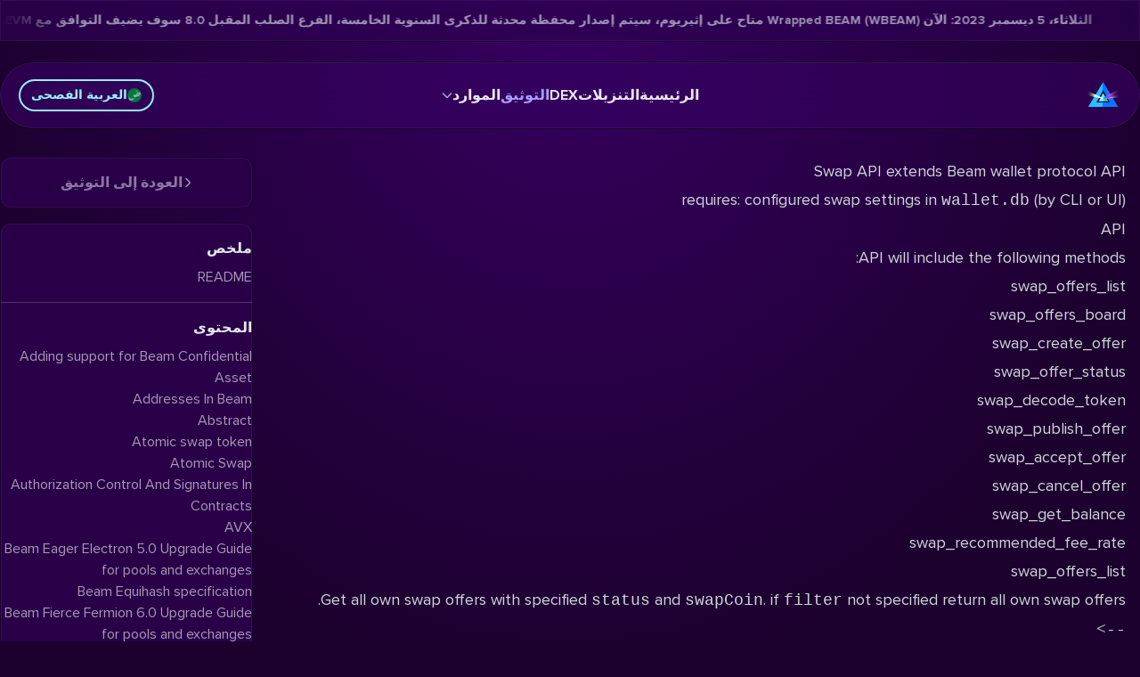

--- FILE ---
content_type: text/html; charset=utf-8
request_url: https://beam.mw/ar/docs/core-tech/beam-wallet-protocol-swap-api-(beta)/
body_size: 29189
content:
<!DOCTYPE html><html lang="ar-001" dir="rtl" class="bg-beam-bg-purple"><head><meta charset="utf-8">
<meta content="width=device-width, initial-scale=1, maximum-scale=5" name="viewport">
<link rel="preconnect" href="https://explorer.beam.mw">
<link rel="preconnect" href="https://dex.beam.mw">
<link rel="icon" href="/favicon.ico" sizes="any">
<link rel="icon" href="/1.icon.png" type="image/png" sizes="16x16">
<link rel="icon" href="/2.icon.png" type="image/png" sizes="32x32">
<link rel="icon" href="/3.icon.png" type="image/png" sizes="192x192">
<link rel="icon" href="/4.icon.png" type="image/png" sizes="512x512">
<link rel="apple-touch-icon" href="/apple-touch-icon.png" type="image/png" sizes="180x180">
<meta property="og:image" content="https://www.beam.mw/og-image.png">
<meta property="og:image:type" content="image/png">
<meta property="og:image:width" content="1200">
<meta property="og:image:height" content="630">
<meta name="twitter:image" content="https://www.beam.mw/og-image.png">
<meta name="twitter:image:type" content="image/png">
<meta name="twitter:image:width" content="1200">
<meta name="twitter:image:height" content="630">
<meta property="og:type" content="website">
<meta name="twitter:card" content="summary_large_image">
<style>@font-face { font-family: "ProximaNova fallback"; src: local("BlinkMacSystemFont"); size-adjust: 106.2945%; ascent-override: 86.5446%; descent-override: 28.0213%; line-gap-override: 0%; } @font-face { font-family: "ProximaNova fallback"; src: local("Segoe UI"); size-adjust: 98.7859%; ascent-override: 93.1228%; descent-override: 30.1512%; line-gap-override: 0%; } @font-face { font-family: "ProximaNova fallback"; src: local("Roboto"); size-adjust: 98.895%; ascent-override: 93.02%; descent-override: 30.118%; line-gap-override: 0%; } @font-face { font-family: "ProximaNova fallback"; src: local("Helvetica Neue"); size-adjust: 97.7655%; ascent-override: 94.0947%; descent-override: 30.4659%; line-gap-override: 0%; } @font-face { font-family: "ProximaNova fallback"; src: local("Arial"); size-adjust: 99.0044%; ascent-override: 92.9172%; descent-override: 30.0847%; line-gap-override: 0%; } @font-face { font-family: "ProximaNova fallback"; src: local("Noto Sans"); size-adjust: 92.7838%; ascent-override: 99.1468%; descent-override: 32.1017%; line-gap-override: 0%; } @font-face { font-family: "ProximaNova-Italic fallback"; src: local("BlinkMacSystemFont"); size-adjust: 107.0071%; ascent-override: 85.9683%; descent-override: 27.8347%; line-gap-override: 0%; } @font-face { font-family: "ProximaNova-Italic fallback"; src: local("Segoe UI"); size-adjust: 99.4481%; ascent-override: 92.5027%; descent-override: 29.9504%; line-gap-override: 0%; } @font-face { font-family: "ProximaNova-Italic fallback"; src: local("Roboto"); size-adjust: 99.558%; ascent-override: 92.4006%; descent-override: 29.9174%; line-gap-override: 0%; } @font-face { font-family: "ProximaNova-Italic fallback"; src: local("Helvetica Neue"); size-adjust: 98.4209%; ascent-override: 93.4681%; descent-override: 30.263%; line-gap-override: 0%; } @font-face { font-family: "ProximaNova-Italic fallback"; src: local("Arial"); size-adjust: 99.6681%; ascent-override: 92.2985%; descent-override: 29.8843%; line-gap-override: 0%; } @font-face { font-family: "ProximaNova-Italic fallback"; src: local("Noto Sans"); size-adjust: 93.4058%; ascent-override: 98.4866%; descent-override: 31.8879%; line-gap-override: 0%; } @font-face { font-family: "ProximaNova-Bold fallback"; src: local("BlinkMacSystemFont"); size-adjust: 109.9762%; ascent-override: 83.6473%; descent-override: 27.0833%; line-gap-override: 0%; } @font-face { font-family: "ProximaNova-Bold fallback"; src: local("Segoe UI"); size-adjust: 102.2075%; ascent-override: 90.0053%; descent-override: 29.1418%; line-gap-override: 0%; } @font-face { font-family: "ProximaNova-Bold fallback"; src: local("Roboto"); size-adjust: 102.3204%; ascent-override: 89.906%; descent-override: 29.1097%; line-gap-override: 0%; } @font-face { font-family: "ProximaNova-Bold fallback"; src: local("Helvetica Neue"); size-adjust: 101.1518%; ascent-override: 90.9447%; descent-override: 29.446%; line-gap-override: 0%; } @font-face { font-family: "ProximaNova-Bold fallback"; src: local("Arial"); size-adjust: 102.4336%; ascent-override: 89.8066%; descent-override: 29.0775%; line-gap-override: 0%; } @font-face { font-family: "ProximaNova-Bold fallback"; src: local("Noto Sans"); size-adjust: 95.9975%; ascent-override: 95.8276%; descent-override: 31.027%; line-gap-override: 0%; }  </style>
<meta name="robots" content="index, follow, max-image-preview:large, max-snippet:-1, max-video-preview:-1">
<title>BEAM: العملات المشفرة وDeFi السرية</title>
<meta property="og:title" content="BEAM: العملات المشفرة وDeFi السرية">
<link rel="dns-prefetch" href="https://github.com">
<link rel="dns-prefetch" href="https://t.me">
<link rel="dns-prefetch" href="https://x.com">
<link rel="dns-prefetch" href="https://beamprivacy.substack.com">
<link rel="dns-prefetch" href="https://www.reddit.com">
<link rel="dns-prefetch" href="https://discord.gg">
<link rel="dns-prefetch" href="https://www.youtube.com">
<link rel="dns-prefetch" href="https://anchor.fm">
<link rel="dns-prefetch" href="https://forum.beam.mw">
<link rel="dns-prefetch" href="https://bitcointalk.org">
<link rel="dns-prefetch" href="https://medium.com">
<link rel="dns-prefetch" href="https://qm.qq.com">
<link rel="dns-prefetch" href="https://www.coingecko.com">
<link rel="dns-prefetch" href="https://coinmarketcap.com">
<link rel="dns-prefetch" href="https://beamassets.com">
<link rel="dns-prefetch" href="https://dex.beam.mw">
<link rel="dns-prefetch" href="https://explorer.beam.mw">
<link rel="dns-prefetch" href="https://whattomine.com">
<link rel="dns-prefetch" href="https://builds.beam.mw">
<meta name="twitter:site" content="@beamprivacy">
<meta name="twitter:creator" content="@beamprivacy">
<meta name="theme-color" content="#260043">
<link id="i18n-alt-ar" rel="alternate" href="https://www.beam.mw/ar/docs/core-tech/beam-wallet-protocol-swap-api-(beta)" hreflang="ar">
<link id="i18n-alt-ar-001" rel="alternate" href="https://www.beam.mw/ar/docs/core-tech/beam-wallet-protocol-swap-api-(beta)" hreflang="ar-001">
<link id="i18n-alt-de" rel="alternate" href="https://www.beam.mw/de/docs/core-tech/beam-wallet-protocol-swap-api-(beta)" hreflang="de">
<link id="i18n-alt-de-DE" rel="alternate" href="https://www.beam.mw/de/docs/core-tech/beam-wallet-protocol-swap-api-(beta)" hreflang="de-DE">
<link id="i18n-alt-en" rel="alternate" href="https://www.beam.mw/docs/core-tech/beam-wallet-protocol-swap-api-(beta)" hreflang="en">
<link id="i18n-alt-en-US" rel="alternate" href="https://www.beam.mw/docs/core-tech/beam-wallet-protocol-swap-api-(beta)" hreflang="en-US">
<link id="i18n-alt-es" rel="alternate" href="https://www.beam.mw/es/docs/core-tech/beam-wallet-protocol-swap-api-(beta)" hreflang="es">
<link id="i18n-alt-es-ES" rel="alternate" href="https://www.beam.mw/es/docs/core-tech/beam-wallet-protocol-swap-api-(beta)" hreflang="es-ES">
<link id="i18n-alt-fr" rel="alternate" href="https://www.beam.mw/fr/docs/core-tech/beam-wallet-protocol-swap-api-(beta)" hreflang="fr">
<link id="i18n-alt-fr-FR" rel="alternate" href="https://www.beam.mw/fr/docs/core-tech/beam-wallet-protocol-swap-api-(beta)" hreflang="fr-FR">
<link id="i18n-alt-he" rel="alternate" href="https://www.beam.mw/he/docs/core-tech/beam-wallet-protocol-swap-api-(beta)" hreflang="he">
<link id="i18n-alt-he-IL" rel="alternate" href="https://www.beam.mw/he/docs/core-tech/beam-wallet-protocol-swap-api-(beta)" hreflang="he-IL">
<link id="i18n-alt-ja" rel="alternate" href="https://www.beam.mw/jp/docs/core-tech/beam-wallet-protocol-swap-api-(beta)" hreflang="ja">
<link id="i18n-alt-ja-JP" rel="alternate" href="https://www.beam.mw/jp/docs/core-tech/beam-wallet-protocol-swap-api-(beta)" hreflang="ja-JP">
<link id="i18n-alt-ru" rel="alternate" href="https://www.beam.mw/ru/docs/core-tech/beam-wallet-protocol-swap-api-(beta)" hreflang="ru">
<link id="i18n-alt-ru-RU" rel="alternate" href="https://www.beam.mw/ru/docs/core-tech/beam-wallet-protocol-swap-api-(beta)" hreflang="ru-RU">
<link id="i18n-alt-zh" rel="alternate" href="https://www.beam.mw/zh/docs/core-tech/beam-wallet-protocol-swap-api-(beta)" hreflang="zh">
<link id="i18n-alt-zh-CN" rel="alternate" href="https://www.beam.mw/zh/docs/core-tech/beam-wallet-protocol-swap-api-(beta)" hreflang="zh-CN">
<link id="i18n-xd" rel="alternate" href="https://www.beam.mw/docs/core-tech/beam-wallet-protocol-swap-api-(beta)" hreflang="x-default">
<link id="i18n-can" rel="canonical" href="https://www.beam.mw/ar/docs/core-tech/beam-wallet-protocol-swap-api-(beta)">
<meta id="i18n-og-url" content="https://www.beam.mw/ar/docs/core-tech/beam-wallet-protocol-swap-api-(beta)" property="og:url">
<meta id="i18n-og" content="ar_001" property="og:locale">
<meta id="i18n-og-alt-de-DE" content="de_DE" property="og:locale:alternate">
<meta id="i18n-og-alt-en-US" content="en_US" property="og:locale:alternate">
<meta id="i18n-og-alt-es-ES" content="es_ES" property="og:locale:alternate">
<meta id="i18n-og-alt-fr-FR" content="fr_FR" property="og:locale:alternate">
<meta id="i18n-og-alt-he-IL" content="he_IL" property="og:locale:alternate">
<meta id="i18n-og-alt-ja-JP" content="ja_JP" property="og:locale:alternate">
<meta id="i18n-og-alt-ru-RU" content="ru_RU" property="og:locale:alternate">
<meta id="i18n-og-alt-zh-CN" content="zh_CN" property="og:locale:alternate">
<link rel="preload" as="fetch" crossorigin="anonymous" href="/ar/docs/core-tech/beam-wallet-protocol-swap-api-(beta)/_payload.json">
<style>aside a.navigation-selected,aside a.navigation-selected:hover{color:var(--beam-blue)}</style>
<style>article.docs-content{color:var(--tw-prose-body);max-width:65ch}article.docs-content :where(p):not(:where([class~=not-prose],[class~=not-prose] *)){margin-bottom:1.25em;margin-top:1.25em}article.docs-content :where([class~=lead]):not(:where([class~=not-prose],[class~=not-prose] *)){color:var(--tw-prose-lead);font-size:1.25em;line-height:1.6;margin-bottom:1.2em;margin-top:1.2em}article.docs-content :where(a):not(:where([class~=not-prose],[class~=not-prose] *)){color:var(--tw-prose-links);font-weight:500;text-decoration:underline}article.docs-content :where(strong):not(:where([class~=not-prose],[class~=not-prose] *)){color:var(--tw-prose-bold);font-weight:600}article.docs-content :where(a strong):not(:where([class~=not-prose],[class~=not-prose] *)){color:inherit}article.docs-content :where(blockquote strong):not(:where([class~=not-prose],[class~=not-prose] *)){color:inherit}article.docs-content :where(thead th strong):not(:where([class~=not-prose],[class~=not-prose] *)){color:inherit}article.docs-content :where(ol):not(:where([class~=not-prose],[class~=not-prose] *)){list-style-type:decimal;margin-bottom:1.25em;margin-top:1.25em;padding-left:1.625em}article.docs-content :where(ol[type=A]):not(:where([class~=not-prose],[class~=not-prose] *)){list-style-type:upper-alpha}article.docs-content :where(ol[type=a]):not(:where([class~=not-prose],[class~=not-prose] *)){list-style-type:lower-alpha}article.docs-content :where(ol[type=A s]):not(:where([class~=not-prose],[class~=not-prose] *)){list-style-type:upper-alpha}article.docs-content :where(ol[type=a s]):not(:where([class~=not-prose],[class~=not-prose] *)){list-style-type:lower-alpha}article.docs-content :where(ol[type=I]):not(:where([class~=not-prose],[class~=not-prose] *)){list-style-type:upper-roman}article.docs-content :where(ol[type=i]):not(:where([class~=not-prose],[class~=not-prose] *)){list-style-type:lower-roman}article.docs-content :where(ol[type=I s]):not(:where([class~=not-prose],[class~=not-prose] *)){list-style-type:upper-roman}article.docs-content :where(ol[type=i s]):not(:where([class~=not-prose],[class~=not-prose] *)){list-style-type:lower-roman}article.docs-content :where(ol[type="1"]):not(:where([class~=not-prose],[class~=not-prose] *)){list-style-type:decimal}article.docs-content :where(ul):not(:where([class~=not-prose],[class~=not-prose] *)){list-style-type:disc;margin-bottom:1.25em;margin-top:1.25em;padding-left:1.625em}article.docs-content :where(ol>li):not(:where([class~=not-prose],[class~=not-prose] *))::marker{color:var(--tw-prose-counters);font-weight:400}article.docs-content :where(ul>li):not(:where([class~=not-prose],[class~=not-prose] *))::marker{color:var(--tw-prose-bullets)}article.docs-content :where(dt):not(:where([class~=not-prose],[class~=not-prose] *)){color:var(--tw-prose-headings);font-weight:600;margin-top:1.25em}article.docs-content :where(hr):not(:where([class~=not-prose],[class~=not-prose] *)){border-color:var(--tw-prose-hr);border-top-width:1px;margin-bottom:3em;margin-top:3em}article.docs-content :where(blockquote):not(:where([class~=not-prose],[class~=not-prose] *)){border-left-color:var(--tw-prose-quote-borders);border-left-width:.25rem;color:var(--tw-prose-quotes);font-style:italic;font-weight:500;margin-bottom:1.6em;margin-top:1.6em;padding-left:1em;quotes:"\201C""\201D""\2018""\2019"}article.docs-content :where(blockquote p:first-of-type):not(:where([class~=not-prose],[class~=not-prose] *)):before{content:open-quote}article.docs-content :where(blockquote p:last-of-type):not(:where([class~=not-prose],[class~=not-prose] *)):after{content:close-quote}article.docs-content :where(h1):not(:where([class~=not-prose],[class~=not-prose] *)){color:var(--tw-prose-headings);font-size:2.25em;font-weight:800;line-height:1.1111111;margin-bottom:.8888889em;margin-top:0}article.docs-content :where(h1 strong):not(:where([class~=not-prose],[class~=not-prose] *)){color:inherit;font-weight:900}article.docs-content :where(h2):not(:where([class~=not-prose],[class~=not-prose] *)){color:var(--tw-prose-headings);font-size:1.5em;font-weight:700;line-height:1.3333333;margin-bottom:1em;margin-top:2em}article.docs-content :where(h2 strong):not(:where([class~=not-prose],[class~=not-prose] *)){color:inherit;font-weight:800}article.docs-content :where(h3):not(:where([class~=not-prose],[class~=not-prose] *)){color:var(--tw-prose-headings);font-size:1.25em;font-weight:600;line-height:1.6;margin-bottom:.6em;margin-top:1.6em}article.docs-content :where(h3 strong):not(:where([class~=not-prose],[class~=not-prose] *)){color:inherit;font-weight:700}article.docs-content :where(h4):not(:where([class~=not-prose],[class~=not-prose] *)){color:var(--tw-prose-headings);font-weight:600;line-height:1.5;margin-bottom:.5em;margin-top:1.5em}article.docs-content :where(h4 strong):not(:where([class~=not-prose],[class~=not-prose] *)){color:inherit;font-weight:700}article.docs-content :where(img):not(:where([class~=not-prose],[class~=not-prose] *)){margin-bottom:2em;margin-top:2em}article.docs-content :where(picture):not(:where([class~=not-prose],[class~=not-prose] *)){display:block;margin-bottom:2em;margin-top:2em}article.docs-content :where(kbd):not(:where([class~=not-prose],[class~=not-prose] *)){border-radius:.3125rem;box-shadow:0 0 0 1px rgb(var(--tw-prose-kbd-shadows)/10%),0 3px 0 rgb(var(--tw-prose-kbd-shadows)/10%);color:var(--tw-prose-kbd);font-family:inherit;font-size:.875em;font-weight:500;padding:.1875em .375em}article.docs-content :where(code):not(:where([class~=not-prose],[class~=not-prose] *)){color:var(--tw-prose-code);font-size:.875em;font-weight:600}article.docs-content :where(code):not(:where([class~=not-prose],[class~=not-prose] *)):before{content:"`"}article.docs-content :where(code):not(:where([class~=not-prose],[class~=not-prose] *)):after{content:"`"}article.docs-content :where(a code):not(:where([class~=not-prose],[class~=not-prose] *)){color:inherit}article.docs-content :where(h1 code):not(:where([class~=not-prose],[class~=not-prose] *)){color:inherit}article.docs-content :where(h2 code):not(:where([class~=not-prose],[class~=not-prose] *)){color:inherit;font-size:.875em}article.docs-content :where(h3 code):not(:where([class~=not-prose],[class~=not-prose] *)){color:inherit;font-size:.9em}article.docs-content :where(h4 code):not(:where([class~=not-prose],[class~=not-prose] *)){color:inherit}article.docs-content :where(blockquote code):not(:where([class~=not-prose],[class~=not-prose] *)){color:inherit}article.docs-content :where(thead th code):not(:where([class~=not-prose],[class~=not-prose] *)){color:inherit}article.docs-content :where(pre):not(:where([class~=not-prose],[class~=not-prose] *)){background-color:var(--tw-prose-pre-bg);border-radius:.375rem;color:var(--tw-prose-pre-code);font-size:.875em;font-weight:400;line-height:1.7142857;margin-bottom:1.7142857em;margin-top:1.7142857em;overflow-x:auto;padding:.8571429em 1.1428571em}article.docs-content :where(pre code):not(:where([class~=not-prose],[class~=not-prose] *)){background-color:transparent;border-radius:0;border-width:0;color:inherit;font-family:inherit;font-size:inherit;font-weight:inherit;line-height:inherit;padding:0}article.docs-content :where(pre code):not(:where([class~=not-prose],[class~=not-prose] *)):before{content:none}article.docs-content :where(pre code):not(:where([class~=not-prose],[class~=not-prose] *)):after{content:none}article.docs-content :where(table):not(:where([class~=not-prose],[class~=not-prose] *)){font-size:.875em;line-height:1.7142857;margin-bottom:2em;margin-top:2em;table-layout:auto;text-align:left;width:100%}article.docs-content :where(thead):not(:where([class~=not-prose],[class~=not-prose] *)){border-bottom-color:var(--tw-prose-th-borders);border-bottom-width:1px}article.docs-content :where(thead th):not(:where([class~=not-prose],[class~=not-prose] *)){color:var(--tw-prose-headings);font-weight:600;padding-bottom:.5714286em;padding-left:.5714286em;padding-right:.5714286em;vertical-align:bottom}article.docs-content :where(tbody tr):not(:where([class~=not-prose],[class~=not-prose] *)){border-bottom-color:var(--tw-prose-td-borders);border-bottom-width:1px}article.docs-content :where(tbody tr:last-child):not(:where([class~=not-prose],[class~=not-prose] *)){border-bottom-width:0}article.docs-content :where(tbody td):not(:where([class~=not-prose],[class~=not-prose] *)){vertical-align:baseline}article.docs-content :where(tfoot):not(:where([class~=not-prose],[class~=not-prose] *)){border-top-color:var(--tw-prose-th-borders);border-top-width:1px}article.docs-content :where(tfoot td):not(:where([class~=not-prose],[class~=not-prose] *)){vertical-align:top}article.docs-content :where(figure>*):not(:where([class~=not-prose],[class~=not-prose] *)){margin-bottom:0;margin-top:0}article.docs-content :where(figcaption):not(:where([class~=not-prose],[class~=not-prose] *)){color:var(--tw-prose-captions);font-size:.875em;line-height:1.4285714;margin-top:.8571429em}article.docs-content{--tw-prose-body:#374151;--tw-prose-headings:#111827;--tw-prose-lead:#4b5563;--tw-prose-links:#111827;--tw-prose-bold:#111827;--tw-prose-counters:#6b7280;--tw-prose-bullets:#d1d5db;--tw-prose-hr:#e5e7eb;--tw-prose-quotes:#111827;--tw-prose-quote-borders:#e5e7eb;--tw-prose-captions:#6b7280;--tw-prose-kbd:#111827;--tw-prose-kbd-shadows:17 24 39;--tw-prose-code:#111827;--tw-prose-pre-code:#e5e7eb;--tw-prose-pre-bg:#1f2937;--tw-prose-th-borders:#d1d5db;--tw-prose-td-borders:#e5e7eb;--tw-prose-invert-body:#d1d5db;--tw-prose-invert-headings:#fff;--tw-prose-invert-lead:#9ca3af;--tw-prose-invert-links:#fff;--tw-prose-invert-bold:#fff;--tw-prose-invert-counters:#9ca3af;--tw-prose-invert-bullets:#4b5563;--tw-prose-invert-hr:#374151;--tw-prose-invert-quotes:#f3f4f6;--tw-prose-invert-quote-borders:#374151;--tw-prose-invert-captions:#9ca3af;--tw-prose-invert-kbd:#fff;--tw-prose-invert-kbd-shadows:255 255 255;--tw-prose-invert-code:#fff;--tw-prose-invert-pre-code:#d1d5db;--tw-prose-invert-pre-bg:rgba(0,0,0,.5);--tw-prose-invert-th-borders:#4b5563;--tw-prose-invert-td-borders:#374151;font-size:1rem;line-height:1.75}article.docs-content :where(picture>img):not(:where([class~=not-prose],[class~=not-prose] *)){margin-bottom:0;margin-top:0}article.docs-content :where(video):not(:where([class~=not-prose],[class~=not-prose] *)){margin-bottom:2em;margin-top:2em}article.docs-content :where(li):not(:where([class~=not-prose],[class~=not-prose] *)){margin-bottom:.5em;margin-top:.5em}article.docs-content :where(ol>li):not(:where([class~=not-prose],[class~=not-prose] *)){padding-left:.375em}article.docs-content :where(ul>li):not(:where([class~=not-prose],[class~=not-prose] *)){padding-left:.375em}article.docs-content :where(.prose>ul>li p):not(:where([class~=not-prose],[class~=not-prose] *)){margin-bottom:.75em;margin-top:.75em}article.docs-content :where(.prose>ul>li>:first-child):not(:where([class~=not-prose],[class~=not-prose] *)){margin-top:1.25em}article.docs-content :where(.prose>ul>li>:last-child):not(:where([class~=not-prose],[class~=not-prose] *)){margin-bottom:1.25em}article.docs-content :where(.prose>ol>li>:first-child):not(:where([class~=not-prose],[class~=not-prose] *)){margin-top:1.25em}article.docs-content :where(.prose>ol>li>:last-child):not(:where([class~=not-prose],[class~=not-prose] *)){margin-bottom:1.25em}article.docs-content :where(ul ul,ul ol,ol ul,ol ol):not(:where([class~=not-prose],[class~=not-prose] *)){margin-bottom:.75em;margin-top:.75em}article.docs-content :where(dl):not(:where([class~=not-prose],[class~=not-prose] *)){margin-bottom:1.25em;margin-top:1.25em}article.docs-content :where(dd):not(:where([class~=not-prose],[class~=not-prose] *)){margin-top:.5em;padding-left:1.625em}article.docs-content :where(hr+*):not(:where([class~=not-prose],[class~=not-prose] *)){margin-top:0}article.docs-content :where(h2+*):not(:where([class~=not-prose],[class~=not-prose] *)){margin-top:0}article.docs-content :where(h3+*):not(:where([class~=not-prose],[class~=not-prose] *)){margin-top:0}article.docs-content :where(h4+*):not(:where([class~=not-prose],[class~=not-prose] *)){margin-top:0}article.docs-content :where(thead th:first-child):not(:where([class~=not-prose],[class~=not-prose] *)){padding-left:0}article.docs-content :where(thead th:last-child):not(:where([class~=not-prose],[class~=not-prose] *)){padding-right:0}article.docs-content :where(tbody td,tfoot td):not(:where([class~=not-prose],[class~=not-prose] *)){padding:.5714286em}article.docs-content :where(tbody td:first-child,tfoot td:first-child):not(:where([class~=not-prose],[class~=not-prose] *)){padding-left:0}article.docs-content :where(tbody td:last-child,tfoot td:last-child):not(:where([class~=not-prose],[class~=not-prose] *)){padding-right:0}article.docs-content :where(figure):not(:where([class~=not-prose],[class~=not-prose] *)){margin-bottom:2em;margin-top:2em}article.docs-content :where(.prose>:first-child):not(:where([class~=not-prose],[class~=not-prose] *)){margin-top:0}article.docs-content :where(.prose>:last-child):not(:where([class~=not-prose],[class~=not-prose] *)){margin-bottom:0}article.docs-content{--tw-prose-body:var(--tw-prose-invert-body);--tw-prose-headings:var(--tw-prose-invert-headings);--tw-prose-lead:var(--tw-prose-invert-lead);--tw-prose-links:var(--tw-prose-invert-links);--tw-prose-bold:var(--tw-prose-invert-bold);--tw-prose-counters:var(--tw-prose-invert-counters);--tw-prose-bullets:var(--tw-prose-invert-bullets);--tw-prose-hr:var(--tw-prose-invert-hr);--tw-prose-quotes:var(--tw-prose-invert-quotes);--tw-prose-quote-borders:var(--tw-prose-invert-quote-borders);--tw-prose-captions:var(--tw-prose-invert-captions);--tw-prose-kbd:var(--tw-prose-invert-kbd);--tw-prose-kbd-shadows:var(--tw-prose-invert-kbd-shadows);--tw-prose-code:var(--tw-prose-invert-code);--tw-prose-pre-code:var(--tw-prose-invert-pre-code);--tw-prose-pre-bg:var(--tw-prose-invert-pre-bg);--tw-prose-th-borders:var(--tw-prose-invert-th-borders);--tw-prose-td-borders:var(--tw-prose-invert-td-borders);max-width:none;padding-left:1rem;padding-right:1rem}@media (min-width:1024px){article.docs-content{font-size:1.125rem;line-height:1.7777778}article.docs-content :where(p):not(:where([class~=not-prose],[class~=not-prose] *)){margin-bottom:1.3333333em;margin-top:1.3333333em}article.docs-content :where([class~=lead]):not(:where([class~=not-prose],[class~=not-prose] *)){font-size:1.2222222em;line-height:1.4545455;margin-bottom:1.0909091em;margin-top:1.0909091em}article.docs-content :where(blockquote):not(:where([class~=not-prose],[class~=not-prose] *)){margin-bottom:1.6666667em;margin-top:1.6666667em;padding-left:1em}article.docs-content :where(h1):not(:where([class~=not-prose],[class~=not-prose] *)){font-size:2.6666667em;line-height:1;margin-bottom:.8333333em;margin-top:0}article.docs-content :where(h2):not(:where([class~=not-prose],[class~=not-prose] *)){font-size:1.6666667em;line-height:1.3333333;margin-bottom:1.0666667em;margin-top:1.8666667em}article.docs-content :where(h3):not(:where([class~=not-prose],[class~=not-prose] *)){font-size:1.3333333em;line-height:1.5;margin-bottom:.6666667em;margin-top:1.6666667em}article.docs-content :where(h4):not(:where([class~=not-prose],[class~=not-prose] *)){line-height:1.5555556;margin-bottom:.4444444em;margin-top:1.7777778em}article.docs-content :where(img):not(:where([class~=not-prose],[class~=not-prose] *)){margin-bottom:1.7777778em;margin-top:1.7777778em}article.docs-content :where(picture):not(:where([class~=not-prose],[class~=not-prose] *)){margin-bottom:1.7777778em;margin-top:1.7777778em}article.docs-content :where(picture>img):not(:where([class~=not-prose],[class~=not-prose] *)){margin-bottom:0;margin-top:0}article.docs-content :where(video):not(:where([class~=not-prose],[class~=not-prose] *)){margin-bottom:1.7777778em;margin-top:1.7777778em}article.docs-content :where(kbd):not(:where([class~=not-prose],[class~=not-prose] *)){border-radius:.3125rem;font-size:.8888889em;padding:.2222222em .4444444em}article.docs-content :where(code):not(:where([class~=not-prose],[class~=not-prose] *)){font-size:.8888889em}article.docs-content :where(h2 code):not(:where([class~=not-prose],[class~=not-prose] *)){font-size:.8666667em}article.docs-content :where(h3 code):not(:where([class~=not-prose],[class~=not-prose] *)){font-size:.875em}article.docs-content :where(pre):not(:where([class~=not-prose],[class~=not-prose] *)){border-radius:.375rem;font-size:.8888889em;line-height:1.75;margin-bottom:2em;margin-top:2em;padding:1em 1.5em}article.docs-content :where(ol):not(:where([class~=not-prose],[class~=not-prose] *)){margin-bottom:1.3333333em;margin-top:1.3333333em;padding-left:1.5555556em}article.docs-content :where(ul):not(:where([class~=not-prose],[class~=not-prose] *)){margin-bottom:1.3333333em;margin-top:1.3333333em;padding-left:1.5555556em}article.docs-content :where(li):not(:where([class~=not-prose],[class~=not-prose] *)){margin-bottom:.6666667em;margin-top:.6666667em}article.docs-content :where(ol>li):not(:where([class~=not-prose],[class~=not-prose] *)){padding-left:.4444444em}article.docs-content :where(ul>li):not(:where([class~=not-prose],[class~=not-prose] *)){padding-left:.4444444em}article.docs-content :where(.lg\:prose-lg>ul>li p):not(:where([class~=not-prose],[class~=not-prose] *)){margin-bottom:.8888889em;margin-top:.8888889em}article.docs-content :where(.lg\:prose-lg>ul>li>:first-child):not(:where([class~=not-prose],[class~=not-prose] *)){margin-top:1.3333333em}article.docs-content :where(.lg\:prose-lg>ul>li>:last-child):not(:where([class~=not-prose],[class~=not-prose] *)){margin-bottom:1.3333333em}article.docs-content :where(.lg\:prose-lg>ol>li>:first-child):not(:where([class~=not-prose],[class~=not-prose] *)){margin-top:1.3333333em}article.docs-content :where(.lg\:prose-lg>ol>li>:last-child):not(:where([class~=not-prose],[class~=not-prose] *)){margin-bottom:1.3333333em}article.docs-content :where(ul ul,ul ol,ol ul,ol ol):not(:where([class~=not-prose],[class~=not-prose] *)){margin-bottom:.8888889em;margin-top:.8888889em}article.docs-content :where(dl):not(:where([class~=not-prose],[class~=not-prose] *)){margin-bottom:1.3333333em;margin-top:1.3333333em}article.docs-content :where(dt):not(:where([class~=not-prose],[class~=not-prose] *)){margin-top:1.3333333em}article.docs-content :where(dd):not(:where([class~=not-prose],[class~=not-prose] *)){margin-top:.6666667em;padding-left:1.5555556em}article.docs-content :where(hr):not(:where([class~=not-prose],[class~=not-prose] *)){margin-bottom:3.1111111em;margin-top:3.1111111em}article.docs-content :where(hr+*):not(:where([class~=not-prose],[class~=not-prose] *)){margin-top:0}article.docs-content :where(h2+*):not(:where([class~=not-prose],[class~=not-prose] *)){margin-top:0}article.docs-content :where(h3+*):not(:where([class~=not-prose],[class~=not-prose] *)){margin-top:0}article.docs-content :where(h4+*):not(:where([class~=not-prose],[class~=not-prose] *)){margin-top:0}article.docs-content :where(table):not(:where([class~=not-prose],[class~=not-prose] *)){font-size:.8888889em;line-height:1.5}article.docs-content :where(thead th):not(:where([class~=not-prose],[class~=not-prose] *)){padding-bottom:.75em;padding-left:.75em;padding-right:.75em}article.docs-content :where(thead th:first-child):not(:where([class~=not-prose],[class~=not-prose] *)){padding-left:0}article.docs-content :where(thead th:last-child):not(:where([class~=not-prose],[class~=not-prose] *)){padding-right:0}article.docs-content :where(tbody td,tfoot td):not(:where([class~=not-prose],[class~=not-prose] *)){padding:.75em}article.docs-content :where(tbody td:first-child,tfoot td:first-child):not(:where([class~=not-prose],[class~=not-prose] *)){padding-left:0}article.docs-content :where(tbody td:last-child,tfoot td:last-child):not(:where([class~=not-prose],[class~=not-prose] *)){padding-right:0}article.docs-content :where(figure):not(:where([class~=not-prose],[class~=not-prose] *)){margin-bottom:1.7777778em;margin-top:1.7777778em}article.docs-content :where(figure>*):not(:where([class~=not-prose],[class~=not-prose] *)){margin-bottom:0;margin-top:0}article.docs-content :where(figcaption):not(:where([class~=not-prose],[class~=not-prose] *)){font-size:.8888889em;line-height:1.5;margin-top:1em}article.docs-content :where(.lg\:prose-lg>:first-child):not(:where([class~=not-prose],[class~=not-prose] *)){margin-top:0}article.docs-content :where(.lg\:prose-lg>:last-child):not(:where([class~=not-prose],[class~=not-prose] *)){margin-bottom:0}}article.docs-content :is(:where(h2):not(:where([class~=not-prose],[class~=not-prose] *))){font-family:ProximaNova-Bold,-apple-system,BlinkMacSystemFont,ProximaNova-Bold override,ui-sans-serif,system-ui,sans-serif,Apple Color Emoji,Segoe UI Emoji,Segoe UI Symbol,Noto Color Emoji;font-size:1.25rem;font-weight:700;line-height:1.75rem}article.docs-content :is(:where(h3):not(:where([class~=not-prose],[class~=not-prose] *))){font-size:1.25rem;line-height:1.75rem}article.docs-content :is(:where(a):not(:where([class~=not-prose],[class~=not-prose] *))){color:var(--beam-pink);text-decoration-line:none!important}article.docs-content :is(:where(img):not(:where([class~=not-prose],[class~=not-prose] *))){border-radius:.75rem;--tw-shadow:0 20px 25px -5px rgba(0,0,0,.1),0 8px 10px -6px rgba(0,0,0,.1);--tw-shadow-colored:0 20px 25px -5px var(--tw-shadow-color),0 8px 10px -6px var(--tw-shadow-color);box-shadow:0 0 #0000,0 0 #0000,0 20px 25px -5px rgba(0,0,0,.1),0 8px 10px -6px rgba(0,0,0,.1);box-shadow:var(--tw-ring-offset-shadow,0 0 #0000),var(--tw-ring-shadow,0 0 #0000),var(--tw-shadow)}@media (min-width:768px){article.docs-content{grid-column:span 7/span 7}}@media (min-width:1024px){article.docs-content{grid-column:span 9/span 9}}article.docs-content h1{font-family:ProximaNova-Bold,-apple-system,BlinkMacSystemFont,ProximaNova-Bold override,ui-sans-serif,system-ui,sans-serif,Apple Color Emoji,Segoe UI Emoji,Segoe UI Symbol,Noto Color Emoji;font-size:1.875rem;font-weight:700;line-height:2.25rem;-webkit-text-fill-color:transparent;animation:moveGradient 5s linear infinite;-webkit-background-clip:text;background-clip:text;background-image:radial-gradient(129.03% 100% at 120.97% 81.45%,#dfdcff 27.08%,#a69eff 100%)}</style>
<style>h6[data-v-cc3fd07f]{font-family:ProximaNova-Bold,-apple-system,BlinkMacSystemFont,ProximaNova-Bold override,ui-sans-serif,system-ui,sans-serif,Apple Color Emoji,Segoe UI Emoji,Segoe UI Symbol,Noto Color Emoji;font-size:.75rem;font-weight:700;line-height:1rem;margin-bottom:.5rem;text-transform:uppercase;--tw-text-opacity:1;color:#e5e7eb;color:rgb(229 231 235/var(--tw-text-opacity))}@media (min-width:640px){h6[data-v-cc3fd07f]{font-size:1rem;line-height:1.5rem}}h6:where([dir=ltr][data-v-cc3fd07f],[dir=ltr] *[data-v-cc3fd07f]){padding-left:1rem}h6:where([dir=rtl][data-v-cc3fd07f],[dir=rtl] *[data-v-cc3fd07f]){padding-left:1rem}aside .mcontainer[data-v-cc3fd07f]{border-color:rgba(0,0,0,.3);border-color:rgb(0 0 0/var(--tw-border-opacity));border-radius:.75rem;border-width:1px;--tw-border-opacity:0.3;--tw-bg-opacity:1;background-color:#290048;background-color:rgb(41 0 72/var(--tw-bg-opacity));--tw-shadow:0px 0px 0px 1px hsla(0,0%,100%,.05) inset;--tw-shadow-colored:inset 0px 0px 0px 1px var(--tw-shadow-color);box-shadow:0 0 #0000,0 0 #0000,inset 0 0 0 1px hsla(0,0%,100%,.05);box-shadow:var(--tw-ring-offset-shadow,0 0 #0000),var(--tw-ring-shadow,0 0 #0000),var(--tw-shadow);transition-duration:.15s;transition-property:color,background-color,border-color,text-decoration-color,fill,stroke,opacity,box-shadow,transform,filter,-webkit-backdrop-filter;transition-property:color,background-color,border-color,text-decoration-color,fill,stroke,opacity,box-shadow,transform,filter,backdrop-filter;transition-property:color,background-color,border-color,text-decoration-color,fill,stroke,opacity,box-shadow,transform,filter,backdrop-filter,-webkit-backdrop-filter;transition-timing-function:cubic-bezier(.4,0,.2,1)}@media (min-width:768px){aside .stick[data-v-cc3fd07f]{align-self:flex-start;height:auto;position:sticky;top:6rem}}</style>
<style>/*! tailwindcss v3.4.1 | MIT License | https://tailwindcss.com*/*,:after,:before{border:0 solid #e5e7eb;box-sizing:border-box}:after,:before{--tw-content:""}:host,html{line-height:1.5;-webkit-text-size-adjust:100%;font-family:ProximaNova,-apple-system,BlinkMacSystemFont,ProximaNova override,ui-sans-serif,system-ui,sans-serif,Apple Color Emoji,Segoe UI Emoji,Segoe UI Symbol,Noto Color Emoji;font-feature-settings:normal;font-variation-settings:normal;tab-size:4;-webkit-tap-highlight-color:transparent}body{line-height:inherit;margin:0}hr{border-top-width:1px;color:inherit;height:0}abbr:where([title]){-webkit-text-decoration:underline dotted;text-decoration:underline dotted}h1,h2,h3,h4,h5,h6{font-size:inherit;font-weight:inherit}a{color:inherit;text-decoration:inherit}b,strong{font-weight:bolder}code,kbd,pre,samp{font-family:ui-monospace,SFMono-Regular,Menlo,Monaco,Consolas,Liberation Mono,Courier New,monospace;font-feature-settings:normal;font-size:1em;font-variation-settings:normal}small{font-size:80%}sub,sup{font-size:75%;line-height:0;position:relative;vertical-align:baseline}sub{bottom:-.25em}sup{top:-.5em}table{border-collapse:collapse;border-color:inherit;text-indent:0}button,input,optgroup,select,textarea{color:inherit;font-family:inherit;font-feature-settings:inherit;font-size:100%;font-variation-settings:inherit;font-weight:inherit;line-height:inherit;margin:0;padding:0}button,select{text-transform:none}[type=button],[type=reset],[type=submit],button{-webkit-appearance:button;background-color:transparent;background-image:none}:-moz-focusring{outline:auto}:-moz-ui-invalid{box-shadow:none}progress{vertical-align:baseline}::-webkit-inner-spin-button,::-webkit-outer-spin-button{height:auto}[type=search]{-webkit-appearance:textfield;outline-offset:-2px}::-webkit-search-decoration{-webkit-appearance:none}::-webkit-file-upload-button{-webkit-appearance:button;font:inherit}summary{display:list-item}blockquote,dd,dl,figure,h1,h2,h3,h4,h5,h6,hr,p,pre{margin:0}fieldset{margin:0}fieldset,legend{padding:0}menu,ol,ul{list-style:none;margin:0;padding:0}dialog{padding:0}textarea{resize:vertical}input::placeholder,textarea::placeholder{color:#9ca3af;opacity:1}[role=button],button{cursor:pointer}:disabled{cursor:default}audio,canvas,embed,iframe,img,object,svg,video{display:block;vertical-align:middle}img,video{height:auto;max-width:100%}[hidden]{display:none}*,:after,:before{--tw-border-spacing-x:0;--tw-border-spacing-y:0;--tw-translate-x:0;--tw-translate-y:0;--tw-rotate:0;--tw-skew-x:0;--tw-skew-y:0;--tw-scale-x:1;--tw-scale-y:1;--tw-pan-x: ;--tw-pan-y: ;--tw-pinch-zoom: ;--tw-scroll-snap-strictness:proximity;--tw-gradient-from-position: ;--tw-gradient-via-position: ;--tw-gradient-to-position: ;--tw-ordinal: ;--tw-slashed-zero: ;--tw-numeric-figure: ;--tw-numeric-spacing: ;--tw-numeric-fraction: ;--tw-ring-inset: ;--tw-ring-offset-width:0px;--tw-ring-offset-color:#fff;--tw-ring-color:rgba(59,130,246,.5);--tw-ring-offset-shadow:0 0 #0000;--tw-ring-shadow:0 0 #0000;--tw-shadow:0 0 #0000;--tw-shadow-colored:0 0 #0000;--tw-blur: ;--tw-brightness: ;--tw-contrast: ;--tw-grayscale: ;--tw-hue-rotate: ;--tw-invert: ;--tw-saturate: ;--tw-sepia: ;--tw-drop-shadow: ;--tw-backdrop-blur: ;--tw-backdrop-brightness: ;--tw-backdrop-contrast: ;--tw-backdrop-grayscale: ;--tw-backdrop-hue-rotate: ;--tw-backdrop-invert: ;--tw-backdrop-opacity: ;--tw-backdrop-saturate: ;--tw-backdrop-sepia: }::backdrop{--tw-border-spacing-x:0;--tw-border-spacing-y:0;--tw-translate-x:0;--tw-translate-y:0;--tw-rotate:0;--tw-skew-x:0;--tw-skew-y:0;--tw-scale-x:1;--tw-scale-y:1;--tw-pan-x: ;--tw-pan-y: ;--tw-pinch-zoom: ;--tw-scroll-snap-strictness:proximity;--tw-gradient-from-position: ;--tw-gradient-via-position: ;--tw-gradient-to-position: ;--tw-ordinal: ;--tw-slashed-zero: ;--tw-numeric-figure: ;--tw-numeric-spacing: ;--tw-numeric-fraction: ;--tw-ring-inset: ;--tw-ring-offset-width:0px;--tw-ring-offset-color:#fff;--tw-ring-color:rgba(59,130,246,.5);--tw-ring-offset-shadow:0 0 #0000;--tw-ring-shadow:0 0 #0000;--tw-shadow:0 0 #0000;--tw-shadow-colored:0 0 #0000;--tw-blur: ;--tw-brightness: ;--tw-contrast: ;--tw-grayscale: ;--tw-hue-rotate: ;--tw-invert: ;--tw-saturate: ;--tw-sepia: ;--tw-drop-shadow: ;--tw-backdrop-blur: ;--tw-backdrop-brightness: ;--tw-backdrop-contrast: ;--tw-backdrop-grayscale: ;--tw-backdrop-hue-rotate: ;--tw-backdrop-invert: ;--tw-backdrop-opacity: ;--tw-backdrop-saturate: ;--tw-backdrop-sepia: }.container{width:100%}@media (min-width:640px){.container{max-width:640px}}@media (min-width:768px){.container{max-width:768px}}@media (min-width:1024px){.container{max-width:1024px}}@media (min-width:1280px){.container{max-width:1280px}}@media (min-width:1536px){.container{max-width:1536px}}.prose{color:var(--tw-prose-body);max-width:65ch}.prose :where(p):not(:where([class~=not-prose],[class~=not-prose] *)){margin-bottom:1.25em;margin-top:1.25em}.prose :where([class~=lead]):not(:where([class~=not-prose],[class~=not-prose] *)){color:var(--tw-prose-lead);font-size:1.25em;line-height:1.6;margin-bottom:1.2em;margin-top:1.2em}.prose :where(a):not(:where([class~=not-prose],[class~=not-prose] *)){color:var(--tw-prose-links);font-weight:500;text-decoration:underline}.prose :where(strong):not(:where([class~=not-prose],[class~=not-prose] *)){color:var(--tw-prose-bold);font-weight:600}.prose :where(a strong):not(:where([class~=not-prose],[class~=not-prose] *)){color:inherit}.prose :where(blockquote strong):not(:where([class~=not-prose],[class~=not-prose] *)){color:inherit}.prose :where(thead th strong):not(:where([class~=not-prose],[class~=not-prose] *)){color:inherit}.prose :where(ol):not(:where([class~=not-prose],[class~=not-prose] *)){list-style-type:decimal;margin-bottom:1.25em;margin-top:1.25em;padding-left:1.625em}.prose :where(ol[type=A]):not(:where([class~=not-prose],[class~=not-prose] *)){list-style-type:upper-alpha}.prose :where(ol[type=a]):not(:where([class~=not-prose],[class~=not-prose] *)){list-style-type:lower-alpha}.prose :where(ol[type=A s]):not(:where([class~=not-prose],[class~=not-prose] *)){list-style-type:upper-alpha}.prose :where(ol[type=a s]):not(:where([class~=not-prose],[class~=not-prose] *)){list-style-type:lower-alpha}.prose :where(ol[type=I]):not(:where([class~=not-prose],[class~=not-prose] *)){list-style-type:upper-roman}.prose :where(ol[type=i]):not(:where([class~=not-prose],[class~=not-prose] *)){list-style-type:lower-roman}.prose :where(ol[type=I s]):not(:where([class~=not-prose],[class~=not-prose] *)){list-style-type:upper-roman}.prose :where(ol[type=i s]):not(:where([class~=not-prose],[class~=not-prose] *)){list-style-type:lower-roman}.prose :where(ol[type="1"]):not(:where([class~=not-prose],[class~=not-prose] *)){list-style-type:decimal}.prose :where(ul):not(:where([class~=not-prose],[class~=not-prose] *)){list-style-type:disc;margin-bottom:1.25em;margin-top:1.25em;padding-left:1.625em}.prose :where(ol>li):not(:where([class~=not-prose],[class~=not-prose] *))::marker{color:var(--tw-prose-counters);font-weight:400}.prose :where(ul>li):not(:where([class~=not-prose],[class~=not-prose] *))::marker{color:var(--tw-prose-bullets)}.prose :where(dt):not(:where([class~=not-prose],[class~=not-prose] *)){color:var(--tw-prose-headings);font-weight:600;margin-top:1.25em}.prose :where(hr):not(:where([class~=not-prose],[class~=not-prose] *)){border-color:var(--tw-prose-hr);border-top-width:1px;margin-bottom:3em;margin-top:3em}.prose :where(blockquote):not(:where([class~=not-prose],[class~=not-prose] *)){border-left-color:var(--tw-prose-quote-borders);border-left-width:.25rem;color:var(--tw-prose-quotes);font-style:italic;font-weight:500;margin-bottom:1.6em;margin-top:1.6em;padding-left:1em;quotes:"\201C""\201D""\2018""\2019"}.prose :where(blockquote p:first-of-type):not(:where([class~=not-prose],[class~=not-prose] *)):before{content:open-quote}.prose :where(blockquote p:last-of-type):not(:where([class~=not-prose],[class~=not-prose] *)):after{content:close-quote}.prose :where(h1):not(:where([class~=not-prose],[class~=not-prose] *)){color:var(--tw-prose-headings);font-size:2.25em;font-weight:800;line-height:1.1111111;margin-bottom:.8888889em;margin-top:0}.prose :where(h1 strong):not(:where([class~=not-prose],[class~=not-prose] *)){color:inherit;font-weight:900}.prose :where(h2):not(:where([class~=not-prose],[class~=not-prose] *)){color:var(--tw-prose-headings);font-size:1.5em;font-weight:700;line-height:1.3333333;margin-bottom:1em;margin-top:2em}.prose :where(h2 strong):not(:where([class~=not-prose],[class~=not-prose] *)){color:inherit;font-weight:800}.prose :where(h3):not(:where([class~=not-prose],[class~=not-prose] *)){color:var(--tw-prose-headings);font-size:1.25em;font-weight:600;line-height:1.6;margin-bottom:.6em;margin-top:1.6em}.prose :where(h3 strong):not(:where([class~=not-prose],[class~=not-prose] *)){color:inherit;font-weight:700}.prose :where(h4):not(:where([class~=not-prose],[class~=not-prose] *)){color:var(--tw-prose-headings);font-weight:600;line-height:1.5;margin-bottom:.5em;margin-top:1.5em}.prose :where(h4 strong):not(:where([class~=not-prose],[class~=not-prose] *)){color:inherit;font-weight:700}.prose :where(img):not(:where([class~=not-prose],[class~=not-prose] *)){margin-bottom:2em;margin-top:2em}.prose :where(picture):not(:where([class~=not-prose],[class~=not-prose] *)){display:block;margin-bottom:2em;margin-top:2em}.prose :where(kbd):not(:where([class~=not-prose],[class~=not-prose] *)){border-radius:.3125rem;box-shadow:0 0 0 1px rgb(var(--tw-prose-kbd-shadows)/10%),0 3px 0 rgb(var(--tw-prose-kbd-shadows)/10%);color:var(--tw-prose-kbd);font-family:inherit;font-size:.875em;font-weight:500;padding:.1875em .375em}.prose :where(code):not(:where([class~=not-prose],[class~=not-prose] *)){color:var(--tw-prose-code);font-size:.875em;font-weight:600}.prose :where(code):not(:where([class~=not-prose],[class~=not-prose] *)):before{content:"`"}.prose :where(code):not(:where([class~=not-prose],[class~=not-prose] *)):after{content:"`"}.prose :where(a code):not(:where([class~=not-prose],[class~=not-prose] *)){color:inherit}.prose :where(h1 code):not(:where([class~=not-prose],[class~=not-prose] *)){color:inherit}.prose :where(h2 code):not(:where([class~=not-prose],[class~=not-prose] *)){color:inherit;font-size:.875em}.prose :where(h3 code):not(:where([class~=not-prose],[class~=not-prose] *)){color:inherit;font-size:.9em}.prose :where(h4 code):not(:where([class~=not-prose],[class~=not-prose] *)){color:inherit}.prose :where(blockquote code):not(:where([class~=not-prose],[class~=not-prose] *)){color:inherit}.prose :where(thead th code):not(:where([class~=not-prose],[class~=not-prose] *)){color:inherit}.prose :where(pre):not(:where([class~=not-prose],[class~=not-prose] *)){background-color:var(--tw-prose-pre-bg);border-radius:.375rem;color:var(--tw-prose-pre-code);font-size:.875em;font-weight:400;line-height:1.7142857;margin-bottom:1.7142857em;margin-top:1.7142857em;overflow-x:auto;padding:.8571429em 1.1428571em}.prose :where(pre code):not(:where([class~=not-prose],[class~=not-prose] *)){background-color:transparent;border-radius:0;border-width:0;color:inherit;font-family:inherit;font-size:inherit;font-weight:inherit;line-height:inherit;padding:0}.prose :where(pre code):not(:where([class~=not-prose],[class~=not-prose] *)):before{content:none}.prose :where(pre code):not(:where([class~=not-prose],[class~=not-prose] *)):after{content:none}.prose :where(table):not(:where([class~=not-prose],[class~=not-prose] *)){font-size:.875em;line-height:1.7142857;margin-bottom:2em;margin-top:2em;table-layout:auto;text-align:left;width:100%}.prose :where(thead):not(:where([class~=not-prose],[class~=not-prose] *)){border-bottom-color:var(--tw-prose-th-borders);border-bottom-width:1px}.prose :where(thead th):not(:where([class~=not-prose],[class~=not-prose] *)){color:var(--tw-prose-headings);font-weight:600;padding-bottom:.5714286em;padding-left:.5714286em;padding-right:.5714286em;vertical-align:bottom}.prose :where(tbody tr):not(:where([class~=not-prose],[class~=not-prose] *)){border-bottom-color:var(--tw-prose-td-borders);border-bottom-width:1px}.prose :where(tbody tr:last-child):not(:where([class~=not-prose],[class~=not-prose] *)){border-bottom-width:0}.prose :where(tbody td):not(:where([class~=not-prose],[class~=not-prose] *)){vertical-align:baseline}.prose :where(tfoot):not(:where([class~=not-prose],[class~=not-prose] *)){border-top-color:var(--tw-prose-th-borders);border-top-width:1px}.prose :where(tfoot td):not(:where([class~=not-prose],[class~=not-prose] *)){vertical-align:top}.prose :where(figure>*):not(:where([class~=not-prose],[class~=not-prose] *)){margin-bottom:0;margin-top:0}.prose :where(figcaption):not(:where([class~=not-prose],[class~=not-prose] *)){color:var(--tw-prose-captions);font-size:.875em;line-height:1.4285714;margin-top:.8571429em}.prose{--tw-prose-body:#374151;--tw-prose-headings:#111827;--tw-prose-lead:#4b5563;--tw-prose-links:#111827;--tw-prose-bold:#111827;--tw-prose-counters:#6b7280;--tw-prose-bullets:#d1d5db;--tw-prose-hr:#e5e7eb;--tw-prose-quotes:#111827;--tw-prose-quote-borders:#e5e7eb;--tw-prose-captions:#6b7280;--tw-prose-kbd:#111827;--tw-prose-kbd-shadows:17 24 39;--tw-prose-code:#111827;--tw-prose-pre-code:#e5e7eb;--tw-prose-pre-bg:#1f2937;--tw-prose-th-borders:#d1d5db;--tw-prose-td-borders:#e5e7eb;--tw-prose-invert-body:#d1d5db;--tw-prose-invert-headings:#fff;--tw-prose-invert-lead:#9ca3af;--tw-prose-invert-links:#fff;--tw-prose-invert-bold:#fff;--tw-prose-invert-counters:#9ca3af;--tw-prose-invert-bullets:#4b5563;--tw-prose-invert-hr:#374151;--tw-prose-invert-quotes:#f3f4f6;--tw-prose-invert-quote-borders:#374151;--tw-prose-invert-captions:#9ca3af;--tw-prose-invert-kbd:#fff;--tw-prose-invert-kbd-shadows:255 255 255;--tw-prose-invert-code:#fff;--tw-prose-invert-pre-code:#d1d5db;--tw-prose-invert-pre-bg:rgba(0,0,0,.5);--tw-prose-invert-th-borders:#4b5563;--tw-prose-invert-td-borders:#374151;font-size:1rem;line-height:1.75}.prose :where(picture>img):not(:where([class~=not-prose],[class~=not-prose] *)){margin-bottom:0;margin-top:0}.prose :where(video):not(:where([class~=not-prose],[class~=not-prose] *)){margin-bottom:2em;margin-top:2em}.prose :where(li):not(:where([class~=not-prose],[class~=not-prose] *)){margin-bottom:.5em;margin-top:.5em}.prose :where(ol>li):not(:where([class~=not-prose],[class~=not-prose] *)){padding-left:.375em}.prose :where(ul>li):not(:where([class~=not-prose],[class~=not-prose] *)){padding-left:.375em}.prose :where(.prose>ul>li p):not(:where([class~=not-prose],[class~=not-prose] *)){margin-bottom:.75em;margin-top:.75em}.prose :where(.prose>ul>li>:first-child):not(:where([class~=not-prose],[class~=not-prose] *)){margin-top:1.25em}.prose :where(.prose>ul>li>:last-child):not(:where([class~=not-prose],[class~=not-prose] *)){margin-bottom:1.25em}.prose :where(.prose>ol>li>:first-child):not(:where([class~=not-prose],[class~=not-prose] *)){margin-top:1.25em}.prose :where(.prose>ol>li>:last-child):not(:where([class~=not-prose],[class~=not-prose] *)){margin-bottom:1.25em}.prose :where(ul ul,ul ol,ol ul,ol ol):not(:where([class~=not-prose],[class~=not-prose] *)){margin-bottom:.75em;margin-top:.75em}.prose :where(dl):not(:where([class~=not-prose],[class~=not-prose] *)){margin-bottom:1.25em;margin-top:1.25em}.prose :where(dd):not(:where([class~=not-prose],[class~=not-prose] *)){margin-top:.5em;padding-left:1.625em}.prose :where(hr+*):not(:where([class~=not-prose],[class~=not-prose] *)){margin-top:0}.prose :where(h2+*):not(:where([class~=not-prose],[class~=not-prose] *)){margin-top:0}.prose :where(h3+*):not(:where([class~=not-prose],[class~=not-prose] *)){margin-top:0}.prose :where(h4+*):not(:where([class~=not-prose],[class~=not-prose] *)){margin-top:0}.prose :where(thead th:first-child):not(:where([class~=not-prose],[class~=not-prose] *)){padding-left:0}.prose :where(thead th:last-child):not(:where([class~=not-prose],[class~=not-prose] *)){padding-right:0}.prose :where(tbody td,tfoot td):not(:where([class~=not-prose],[class~=not-prose] *)){padding:.5714286em}.prose :where(tbody td:first-child,tfoot td:first-child):not(:where([class~=not-prose],[class~=not-prose] *)){padding-left:0}.prose :where(tbody td:last-child,tfoot td:last-child):not(:where([class~=not-prose],[class~=not-prose] *)){padding-right:0}.prose :where(figure):not(:where([class~=not-prose],[class~=not-prose] *)){margin-bottom:2em;margin-top:2em}.prose :where(.prose>:first-child):not(:where([class~=not-prose],[class~=not-prose] *)){margin-top:0}.prose :where(.prose>:last-child):not(:where([class~=not-prose],[class~=not-prose] *)){margin-bottom:0}.prose-invert{--tw-prose-body:var(--tw-prose-invert-body);--tw-prose-headings:var(--tw-prose-invert-headings);--tw-prose-lead:var(--tw-prose-invert-lead);--tw-prose-links:var(--tw-prose-invert-links);--tw-prose-bold:var(--tw-prose-invert-bold);--tw-prose-counters:var(--tw-prose-invert-counters);--tw-prose-bullets:var(--tw-prose-invert-bullets);--tw-prose-hr:var(--tw-prose-invert-hr);--tw-prose-quotes:var(--tw-prose-invert-quotes);--tw-prose-quote-borders:var(--tw-prose-invert-quote-borders);--tw-prose-captions:var(--tw-prose-invert-captions);--tw-prose-kbd:var(--tw-prose-invert-kbd);--tw-prose-kbd-shadows:var(--tw-prose-invert-kbd-shadows);--tw-prose-code:var(--tw-prose-invert-code);--tw-prose-pre-code:var(--tw-prose-invert-pre-code);--tw-prose-pre-bg:var(--tw-prose-invert-pre-bg);--tw-prose-th-borders:var(--tw-prose-invert-th-borders);--tw-prose-td-borders:var(--tw-prose-invert-td-borders)}.sr-only{height:1px;margin:-1px;overflow:hidden;padding:0;position:absolute;width:1px;clip:rect(0,0,0,0);border-width:0;white-space:nowrap}.pointer-events-none{pointer-events:none}.pointer-events-auto{pointer-events:auto}.visible{visibility:visible}.invisible{visibility:hidden}.fixed{position:fixed}.absolute{position:absolute}.relative{position:relative}.sticky{position:sticky}.inset-0{inset:0}.bottom-0{bottom:0}.left-0{left:0}.left-1\/2{left:50%}.left-\[15vw\]{left:15vw}.left-\[20px\]{left:20px}.left-\[65vw\]{left:65vw}.left-\[70vw\]{left:70vw}.left-\[90vw\]{left:90vw}.right-0{right:0}.top-0{top:0}.top-3{top:.75rem}.top-\[-80px\]{top:-80px}.top-\[10vh\]{top:10vh}.top-\[20vh\]{top:20vh}.top-\[25vh\]{top:25vh}.top-\[60vh\]{top:60vh}.top-full{top:100%}.-z-\[1\]{z-index:-1}.z-10{z-index:10}.z-20{z-index:20}.z-40{z-index:40}.z-50{z-index:50}.z-\[12\]{z-index:12}.z-\[19\]{z-index:19}.z-\[2\]{z-index:2}.z-\[3\]{z-index:3}.z-\[500\]{z-index:500}.order-1{order:1}.order-2{order:2}.order-last{order:9999}.col-span-1{grid-column:span 1/span 1}.col-span-full{grid-column:1/-1}.m-0{margin:0}.\!mx-4{margin-left:1rem!important;margin-right:1rem!important}.mx-3{margin-left:.75rem;margin-right:.75rem}.mx-7{margin-left:1.75rem;margin-right:1.75rem}.mx-auto{margin-left:auto;margin-right:auto}.my-1{margin-bottom:.25rem;margin-top:.25rem}.my-2{margin-bottom:.5rem;margin-top:.5rem}.my-5{margin-bottom:1.25rem;margin-top:1.25rem}.-mt-0{margin-top:0}.-mt-0\.5{margin-top:-.125rem}.mb-1{margin-bottom:.25rem}.mb-10{margin-bottom:2.5rem}.mb-2{margin-bottom:.5rem}.mb-3{margin-bottom:.75rem}.mb-4{margin-bottom:1rem}.mb-5{margin-bottom:1.25rem}.mb-6{margin-bottom:1.5rem}.mb-8{margin-bottom:2rem}.ml-2{margin-left:.5rem}.mr-2{margin-right:.5rem}.mt-1{margin-top:.25rem}.mt-1\.5{margin-top:.375rem}.mt-2{margin-top:.5rem}.mt-3{margin-top:.75rem}.mt-4{margin-top:1rem}.mt-5{margin-top:1.25rem}.mt-6{margin-top:1.5rem}.mt-7{margin-top:1.75rem}.mt-auto{margin-top:auto}.block{display:block}.inline-block{display:inline-block}.inline{display:inline}.flex{display:flex}.inline-flex{display:inline-flex}.grid{display:grid}.hidden{display:none}.h-10{height:2.5rem}.h-11{height:2.75rem}.h-12{height:3rem}.h-2{height:.5rem}.h-2\.5{height:.625rem}.h-20{height:5rem}.h-3{height:.75rem}.h-4{height:1rem}.h-5{height:1.25rem}.h-6{height:1.5rem}.h-64{height:16rem}.h-7{height:1.75rem}.h-8{height:2rem}.h-\[1\.32rem\]{height:1.32rem}.h-\[100px\]{height:100px}.h-\[150vh\]{height:150vh}.h-\[159\.75px\]{height:159.75px}.h-\[18px\]{height:18px}.h-\[2\.375rem\]{height:2.375rem}.h-\[201px\]{height:201px}.h-\[24px\]{height:24px}.h-\[256px\]{height:256px}.h-\[269\.5px\]{height:269.5px}.h-\[301\.5px\]{height:301.5px}.h-\[32px\]{height:32px}.h-\[44px\]{height:44px}.h-\[46px\]{height:46px}.h-\[869px\]{height:869px}.h-\[948px\]{height:948px}.h-auto{height:auto}.h-full{height:100%}.h-screen{height:100vh}.max-h-\[44px\]{max-height:44px}.max-h-full{max-height:100%}.min-h-\[44px\]{min-height:44px}.min-h-\[530px\]{min-height:530px}.min-h-screen{min-height:100vh}.\!w-\[100vw\]{width:100vw!important}.\!w-\[49vw\]{width:49vw!important}.w-10{width:2.5rem}.w-11{width:2.75rem}.w-12{width:3rem}.w-2{width:.5rem}.w-2\.5{width:.625rem}.w-3{width:.75rem}.w-3\/4{width:75%}.w-4{width:1rem}.w-48{width:12rem}.w-5{width:1.25rem}.w-6{width:1.5rem}.w-64{width:16rem}.w-7{width:1.75rem}.w-8{width:2rem}.w-\[1\.32rem\]{width:1.32rem}.w-\[109\.5px\]{width:109.5px}.w-\[136px\]{width:136px}.w-\[18px\]{width:18px}.w-\[198\.75px\]{width:198.75px}.w-\[204px\]{width:204px}.w-\[227\.5px\]{width:227.5px}.w-\[256px\]{width:256px}.w-\[319px\]{width:319px}.w-\[829px\]{width:829px}.w-auto{width:auto}.w-fit{width:-moz-fit-content;width:fit-content}.w-full{width:100%}.w-screen{width:100vw}.min-w-full{min-width:100%}.max-w-2xl{max-width:42rem}.max-w-4xl{max-width:56rem}.max-w-5xl{max-width:64rem}.max-w-7xl{max-width:80rem}.max-w-full{max-width:100%}.max-w-lg{max-width:32rem}.max-w-none{max-width:none}.max-w-prose{max-width:65ch}.max-w-screen-xl{max-width:1280px}.max-w-xs{max-width:20rem}.flex-1{flex:1 1 0%}.flex-shrink{flex-shrink:1}.flex-grow{flex-grow:1}.origin-\[50\%_300px\]{transform-origin:50% 300px}.-translate-x-\[30px\]{--tw-translate-x:-30px;transform:translate(-30px,var(--tw-translate-y)) rotate(var(--tw-rotate)) skewX(var(--tw-skew-x)) skewY(var(--tw-skew-y)) scaleX(var(--tw-scale-x)) scaleY(var(--tw-scale-y));transform:translate(var(--tw-translate-x),var(--tw-translate-y)) rotate(var(--tw-rotate)) skewX(var(--tw-skew-x)) skewY(var(--tw-skew-y)) scaleX(var(--tw-scale-x)) scaleY(var(--tw-scale-y))}.translate-y-\[180px\]{--tw-translate-y:180px;transform:translate(var(--tw-translate-x),180px) rotate(var(--tw-rotate)) skewX(var(--tw-skew-x)) skewY(var(--tw-skew-y)) scaleX(var(--tw-scale-x)) scaleY(var(--tw-scale-y));transform:translate(var(--tw-translate-x),var(--tw-translate-y)) rotate(var(--tw-rotate)) skewX(var(--tw-skew-x)) skewY(var(--tw-skew-y)) scaleX(var(--tw-scale-x)) scaleY(var(--tw-scale-y))}.translate-y-\[50px\]{--tw-translate-y:50px;transform:translate(var(--tw-translate-x),50px) rotate(var(--tw-rotate)) skewX(var(--tw-skew-x)) skewY(var(--tw-skew-y)) scaleX(var(--tw-scale-x)) scaleY(var(--tw-scale-y));transform:translate(var(--tw-translate-x),var(--tw-translate-y)) rotate(var(--tw-rotate)) skewX(var(--tw-skew-x)) skewY(var(--tw-skew-y)) scaleX(var(--tw-scale-x)) scaleY(var(--tw-scale-y))}.\!rotate-180{--tw-rotate:180deg!important;transform:translate(var(--tw-translate-x),var(--tw-translate-y)) rotate(180deg) skewX(var(--tw-skew-x)) skewY(var(--tw-skew-y)) scaleX(var(--tw-scale-x)) scaleY(var(--tw-scale-y))!important;transform:translate(var(--tw-translate-x),var(--tw-translate-y)) rotate(var(--tw-rotate)) skewX(var(--tw-skew-x)) skewY(var(--tw-skew-y)) scaleX(var(--tw-scale-x)) scaleY(var(--tw-scale-y))!important}.\!rotate-90{--tw-rotate:90deg!important;transform:translate(var(--tw-translate-x),var(--tw-translate-y)) rotate(90deg) skewX(var(--tw-skew-x)) skewY(var(--tw-skew-y)) scaleX(var(--tw-scale-x)) scaleY(var(--tw-scale-y))!important;transform:translate(var(--tw-translate-x),var(--tw-translate-y)) rotate(var(--tw-rotate)) skewX(var(--tw-skew-x)) skewY(var(--tw-skew-y)) scaleX(var(--tw-scale-x)) scaleY(var(--tw-scale-y))!important}.rotate-180{--tw-rotate:180deg;transform:translate(var(--tw-translate-x),var(--tw-translate-y)) rotate(180deg) skewX(var(--tw-skew-x)) skewY(var(--tw-skew-y)) scaleX(var(--tw-scale-x)) scaleY(var(--tw-scale-y));transform:translate(var(--tw-translate-x),var(--tw-translate-y)) rotate(var(--tw-rotate)) skewX(var(--tw-skew-x)) skewY(var(--tw-skew-y)) scaleX(var(--tw-scale-x)) scaleY(var(--tw-scale-y))}.rotate-90{--tw-rotate:90deg;transform:translate(var(--tw-translate-x),var(--tw-translate-y)) rotate(90deg) skewX(var(--tw-skew-x)) skewY(var(--tw-skew-y)) scaleX(var(--tw-scale-x)) scaleY(var(--tw-scale-y));transform:translate(var(--tw-translate-x),var(--tw-translate-y)) rotate(var(--tw-rotate)) skewX(var(--tw-skew-x)) skewY(var(--tw-skew-y)) scaleX(var(--tw-scale-x)) scaleY(var(--tw-scale-y))}.\!scale-\[1\.25\]{--tw-scale-x:1.25!important;--tw-scale-y:1.25!important;transform:translate(var(--tw-translate-x),var(--tw-translate-y)) rotate(var(--tw-rotate)) skewX(var(--tw-skew-x)) skewY(var(--tw-skew-y)) scaleX(1.25) scaleY(1.25)!important;transform:translate(var(--tw-translate-x),var(--tw-translate-y)) rotate(var(--tw-rotate)) skewX(var(--tw-skew-x)) skewY(var(--tw-skew-y)) scaleX(var(--tw-scale-x)) scaleY(var(--tw-scale-y))!important}.scale-0{--tw-scale-x:0;--tw-scale-y:0;transform:translate(var(--tw-translate-x),var(--tw-translate-y)) rotate(var(--tw-rotate)) skewX(var(--tw-skew-x)) skewY(var(--tw-skew-y)) scaleX(0) scaleY(0);transform:translate(var(--tw-translate-x),var(--tw-translate-y)) rotate(var(--tw-rotate)) skewX(var(--tw-skew-x)) skewY(var(--tw-skew-y)) scaleX(var(--tw-scale-x)) scaleY(var(--tw-scale-y))}.scale-100{--tw-scale-x:1;--tw-scale-y:1;transform:translate(var(--tw-translate-x),var(--tw-translate-y)) rotate(var(--tw-rotate)) skewX(var(--tw-skew-x)) skewY(var(--tw-skew-y)) scaleX(1) scaleY(1);transform:translate(var(--tw-translate-x),var(--tw-translate-y)) rotate(var(--tw-rotate)) skewX(var(--tw-skew-x)) skewY(var(--tw-skew-y)) scaleX(var(--tw-scale-x)) scaleY(var(--tw-scale-y))}.scale-125{--tw-scale-x:1.25;--tw-scale-y:1.25;transform:translate(var(--tw-translate-x),var(--tw-translate-y)) rotate(var(--tw-rotate)) skewX(var(--tw-skew-x)) skewY(var(--tw-skew-y)) scaleX(1.25) scaleY(1.25);transform:translate(var(--tw-translate-x),var(--tw-translate-y)) rotate(var(--tw-rotate)) skewX(var(--tw-skew-x)) skewY(var(--tw-skew-y)) scaleX(var(--tw-scale-x)) scaleY(var(--tw-scale-y))}.scale-90{--tw-scale-x:.9;--tw-scale-y:.9;transform:translate(var(--tw-translate-x),var(--tw-translate-y)) rotate(var(--tw-rotate)) skewX(var(--tw-skew-x)) skewY(var(--tw-skew-y)) scaleX(.9) scaleY(.9);transform:translate(var(--tw-translate-x),var(--tw-translate-y)) rotate(var(--tw-rotate)) skewX(var(--tw-skew-x)) skewY(var(--tw-skew-y)) scaleX(var(--tw-scale-x)) scaleY(var(--tw-scale-y))}.scale-y-100{--tw-scale-y:1;transform:translate(var(--tw-translate-x),var(--tw-translate-y)) rotate(var(--tw-rotate)) skewX(var(--tw-skew-x)) skewY(var(--tw-skew-y)) scaleX(var(--tw-scale-x)) scaleY(1);transform:translate(var(--tw-translate-x),var(--tw-translate-y)) rotate(var(--tw-rotate)) skewX(var(--tw-skew-x)) skewY(var(--tw-skew-y)) scaleX(var(--tw-scale-x)) scaleY(var(--tw-scale-y))}.scale-y-75{--tw-scale-y:.75;transform:translate(var(--tw-translate-x),var(--tw-translate-y)) rotate(var(--tw-rotate)) skewX(var(--tw-skew-x)) skewY(var(--tw-skew-y)) scaleX(var(--tw-scale-x)) scaleY(.75);transform:translate(var(--tw-translate-x),var(--tw-translate-y)) rotate(var(--tw-rotate)) skewX(var(--tw-skew-x)) skewY(var(--tw-skew-y)) scaleX(var(--tw-scale-x)) scaleY(var(--tw-scale-y))}.scale-y-90{--tw-scale-y:.9;transform:translate(var(--tw-translate-x),var(--tw-translate-y)) rotate(var(--tw-rotate)) skewX(var(--tw-skew-x)) skewY(var(--tw-skew-y)) scaleX(var(--tw-scale-x)) scaleY(.9)}.scale-y-90,.transform{transform:translate(var(--tw-translate-x),var(--tw-translate-y)) rotate(var(--tw-rotate)) skewX(var(--tw-skew-x)) skewY(var(--tw-skew-y)) scaleX(var(--tw-scale-x)) scaleY(var(--tw-scale-y))}@keyframes spin{to{transform:rotate(1turn)}}.animate-spin{animation:spin 1s linear infinite}.cursor-pointer{cursor:pointer}.touch-none{touch-action:none}.select-none{-webkit-user-select:none;user-select:none}.select-text{-webkit-user-select:text;user-select:text}.resize{resize:both}.list-none{list-style-type:none}.grid-cols-1{grid-template-columns:repeat(1,minmax(0,1fr))}.grid-cols-2{grid-template-columns:repeat(2,minmax(0,1fr))}.grid-cols-\[minmax\(0\2c 1fr\)_auto_minmax\(0\2c 1fr\)\]{grid-template-columns:minmax(0,1fr) auto minmax(0,1fr)}.grid-rows-1{grid-template-rows:repeat(1,minmax(0,1fr))}.flex-row{flex-direction:row}.flex-col{flex-direction:column}.flex-col-reverse{flex-direction:column-reverse}.flex-wrap{flex-wrap:wrap}.items-start{align-items:flex-start}.items-center{align-items:center}.justify-start{justify-content:flex-start}.justify-end{justify-content:flex-end}.justify-center{justify-content:center}.justify-between{justify-content:space-between}.justify-evenly{justify-content:space-evenly}.gap-0{gap:0}.gap-0\.5{gap:.125rem}.gap-1{gap:.25rem}.gap-1\.5{gap:.375rem}.gap-12{gap:3rem}.gap-2{gap:.5rem}.gap-3{gap:.75rem}.gap-4{gap:1rem}.gap-5{gap:1.25rem}.gap-6{gap:1.5rem}.gap-x-0{column-gap:0}.gap-x-2{column-gap:.5rem}.gap-y-10{row-gap:2.5rem}.gap-y-5{row-gap:1.25rem}.space-x-4>:not([hidden])~:not([hidden]){--tw-space-x-reverse:0;margin-left:1rem;margin-left:calc(1rem*(1 - var(--tw-space-x-reverse)));margin-right:0;margin-right:calc(1rem*var(--tw-space-x-reverse))}.space-y-3>:not([hidden])~:not([hidden]){--tw-space-y-reverse:0;margin-bottom:0;margin-bottom:calc(.75rem*var(--tw-space-y-reverse));margin-top:.75rem;margin-top:calc(.75rem*(1 - var(--tw-space-y-reverse)))}.space-y-5>:not([hidden])~:not([hidden]){--tw-space-y-reverse:0;margin-bottom:0;margin-bottom:calc(1.25rem*var(--tw-space-y-reverse));margin-top:1.25rem;margin-top:calc(1.25rem*(1 - var(--tw-space-y-reverse)))}.space-y-6>:not([hidden])~:not([hidden]){--tw-space-y-reverse:0;margin-bottom:0;margin-bottom:calc(1.5rem*var(--tw-space-y-reverse));margin-top:1.5rem;margin-top:calc(1.5rem*(1 - var(--tw-space-y-reverse)))}.space-y-8>:not([hidden])~:not([hidden]){--tw-space-y-reverse:0;margin-bottom:0;margin-bottom:calc(2rem*var(--tw-space-y-reverse));margin-top:2rem;margin-top:calc(2rem*(1 - var(--tw-space-y-reverse)))}.divide-y>:not([hidden])~:not([hidden]){--tw-divide-y-reverse:0;border-bottom-width:0;border-bottom-width:calc(1px*var(--tw-divide-y-reverse));border-top-width:1px;border-top-width:calc(1px*(1 - var(--tw-divide-y-reverse)))}.divide-solid>:not([hidden])~:not([hidden]){border-style:solid}.divide-white\/10>:not([hidden])~:not([hidden]){border-color:hsla(0,0%,100%,.1)}.self-start{align-self:flex-start}.justify-self-start{justify-self:start}.justify-self-end{justify-self:end}.justify-self-center{justify-self:center}.overflow-hidden{overflow:hidden}.overflow-y-auto{overflow-y:auto}.overflow-x-hidden{overflow-x:hidden}.overflow-x-visible{overflow-x:visible}.overflow-y-visible{overflow-y:visible}.overflow-y-scroll{overflow-y:scroll}.overscroll-y-contain{overscroll-behavior-y:contain}.whitespace-nowrap{white-space:nowrap}.break-words{overflow-wrap:break-word}.break-all{word-break:break-all}.\!rounded-none{border-radius:0!important}.rounded{border-radius:.25rem}.rounded-2xl{border-radius:1rem}.rounded-full{border-radius:9999px}.rounded-lg{border-radius:.5rem}.rounded-md{border-radius:.375rem}.rounded-xl{border-radius:.75rem}.border{border-width:1px}.border-2{border-width:2px}.border-b{border-bottom-width:1px}.border-t{border-top-width:1px}.border-\[rgba\(255\2c 255\2c 255\2c \.05\)\]{border-color:hsla(0,0%,100%,.05)}.border-beam-bg-blue{--tw-border-opacity:1;border-color:#041d3c;border-color:rgb(4 29 60/var(--tw-border-opacity))}.border-beam-bg-blue\/0{border-color:rgba(4,29,60,0)}.border-beam-bg-blue\/10{border-color:rgba(4,29,60,.1)}.border-beam-bg-blue\/100{border-color:#041d3c}.border-beam-bg-blue\/15{border-color:rgba(4,29,60,.15)}.border-beam-bg-blue\/20{border-color:rgba(4,29,60,.2)}.border-beam-bg-blue\/25{border-color:rgba(4,29,60,.25)}.border-beam-bg-blue\/30{border-color:rgba(4,29,60,.3)}.border-beam-bg-blue\/35{border-color:rgba(4,29,60,.35)}.border-beam-bg-blue\/40{border-color:rgba(4,29,60,.4)}.border-beam-bg-blue\/45{border-color:rgba(4,29,60,.45)}.border-beam-bg-blue\/5{border-color:rgba(4,29,60,.05)}.border-beam-bg-blue\/50{border-color:rgba(4,29,60,.5)}.border-beam-bg-blue\/55{border-color:rgba(4,29,60,.55)}.border-beam-bg-blue\/60{border-color:rgba(4,29,60,.6)}.border-beam-bg-blue\/65{border-color:rgba(4,29,60,.65)}.border-beam-bg-blue\/70{border-color:rgba(4,29,60,.7)}.border-beam-bg-blue\/75{border-color:rgba(4,29,60,.75)}.border-beam-bg-blue\/80{border-color:rgba(4,29,60,.8)}.border-beam-bg-blue\/85{border-color:rgba(4,29,60,.85)}.border-beam-bg-blue\/90{border-color:rgba(4,29,60,.9)}.border-beam-bg-blue\/95{border-color:rgba(4,29,60,.95)}.border-beam-bg-green{--tw-border-opacity:1;border-color:#00150b;border-color:rgb(0 21 11/var(--tw-border-opacity))}.border-beam-bg-green\/0{border-color:rgba(0,21,11,0)}.border-beam-bg-green\/10{border-color:rgba(0,21,11,.1)}.border-beam-bg-green\/100{border-color:#00150b}.border-beam-bg-green\/15{border-color:rgba(0,21,11,.15)}.border-beam-bg-green\/20{border-color:rgba(0,21,11,.2)}.border-beam-bg-green\/25{border-color:rgba(0,21,11,.25)}.border-beam-bg-green\/30{border-color:rgba(0,21,11,.3)}.border-beam-bg-green\/35{border-color:rgba(0,21,11,.35)}.border-beam-bg-green\/40{border-color:rgba(0,21,11,.4)}.border-beam-bg-green\/45{border-color:rgba(0,21,11,.45)}.border-beam-bg-green\/5{border-color:rgba(0,21,11,.05)}.border-beam-bg-green\/50{border-color:rgba(0,21,11,.5)}.border-beam-bg-green\/55{border-color:rgba(0,21,11,.55)}.border-beam-bg-green\/60{border-color:rgba(0,21,11,.6)}.border-beam-bg-green\/65{border-color:rgba(0,21,11,.65)}.border-beam-bg-green\/70{border-color:rgba(0,21,11,.7)}.border-beam-bg-green\/75{border-color:rgba(0,21,11,.75)}.border-beam-bg-green\/80{border-color:rgba(0,21,11,.8)}.border-beam-bg-green\/85{border-color:rgba(0,21,11,.85)}.border-beam-bg-green\/90{border-color:rgba(0,21,11,.9)}.border-beam-bg-green\/95{border-color:rgba(0,21,11,.95)}.border-beam-bg-purple{--tw-border-opacity:1;border-color:#1c002e;border-color:rgb(28 0 46/var(--tw-border-opacity))}.border-beam-bg-purple\/0{border-color:rgba(28,0,46,0)}.border-beam-bg-purple\/10{border-color:rgba(28,0,46,.1)}.border-beam-bg-purple\/100{border-color:#1c002e}.border-beam-bg-purple\/15{border-color:rgba(28,0,46,.15)}.border-beam-bg-purple\/20{border-color:rgba(28,0,46,.2)}.border-beam-bg-purple\/25{border-color:rgba(28,0,46,.25)}.border-beam-bg-purple\/30{border-color:rgba(28,0,46,.3)}.border-beam-bg-purple\/35{border-color:rgba(28,0,46,.35)}.border-beam-bg-purple\/40{border-color:rgba(28,0,46,.4)}.border-beam-bg-purple\/45{border-color:rgba(28,0,46,.45)}.border-beam-bg-purple\/5{border-color:rgba(28,0,46,.05)}.border-beam-bg-purple\/50{border-color:rgba(28,0,46,.5)}.border-beam-bg-purple\/55{border-color:rgba(28,0,46,.55)}.border-beam-bg-purple\/60{border-color:rgba(28,0,46,.6)}.border-beam-bg-purple\/65{border-color:rgba(28,0,46,.65)}.border-beam-bg-purple\/70{border-color:rgba(28,0,46,.7)}.border-beam-bg-purple\/75{border-color:rgba(28,0,46,.75)}.border-beam-bg-purple\/80{border-color:rgba(28,0,46,.8)}.border-beam-bg-purple\/85{border-color:rgba(28,0,46,.85)}.border-beam-bg-purple\/90{border-color:rgba(28,0,46,.9)}.border-beam-bg-purple\/95{border-color:rgba(28,0,46,.95)}.border-beam-blue{border-color:var(--beam-blue)}.border-beam-blue-dark{border-color:var(--beam-blue-dark)}.border-beam-green{border-color:var(--beam-green)}.border-beam-green-dark{border-color:var(--beam-green-dark)}.border-beam-pink{border-color:var(--beam-pink)}.border-beam-purple{border-color:var(--beam-purple)}.border-beam-purple-dark{border-color:var(--beam-purple-dark)}.border-black{--tw-border-opacity:1;border-color:#000;border-color:rgb(0 0 0/var(--tw-border-opacity))}.border-black\/50{border-color:rgba(0,0,0,.5)}.border-white{--tw-border-opacity:1;border-color:#fff;border-color:rgb(255 255 255/var(--tw-border-opacity))}.border-white\/20{border-color:hsla(0,0%,100%,.2)}.border-white\/5{border-color:hsla(0,0%,100%,.05)}.border-white\/70{border-color:hsla(0,0%,100%,.7)}.border-opacity-10{--tw-border-opacity:0.1}.border-opacity-30{--tw-border-opacity:0.3}.bg-\[\#012a08\]\/50{background-color:rgba(1,42,8,.5)}.bg-\[\#042148ec\]{background-color:#042148ec}.bg-\[\#042248\]{--tw-bg-opacity:1;background-color:#042248;background-color:rgb(4 34 72/var(--tw-bg-opacity))}.bg-\[\#042248\]\/50{background-color:rgba(4,34,72,.5)}.bg-\[\#042248\]\/60{background-color:rgba(4,34,72,.6)}.bg-\[\#290048\]{--tw-bg-opacity:1;background-color:#290048;background-color:rgb(41 0 72/var(--tw-bg-opacity))}.bg-\[\#360061\]\/50{background-color:rgba(54,0,97,.5)}.bg-\[\#39FFF2\]{--tw-bg-opacity:1;background-color:#39fff2;background-color:rgb(57 255 242/var(--tw-bg-opacity))}.bg-\[\#AB37E6\]{--tw-bg-opacity:1;background-color:#ab37e6;background-color:rgb(171 55 230/var(--tw-bg-opacity))}.bg-\[rgb\(11\2c 31\2c 64\)\]\/50{background-color:rgba(11,31,64,.5)}.bg-\[rgba\(3\2c 50\2c 34\2c \.6\)\]{background-color:rgba(3,50,34,.6)}.bg-\[rgba\(4\2c 37\2c 72\2c \.6\)\]{background-color:rgba(4,37,72,.6)}.bg-\[rgba\(4\2c 37\2c 72\2c \.65\)\]{background-color:rgba(4,37,72,.65)}.bg-\[rgba\(54\2c 0\2c 97\2c \.6\)\]{background-color:rgba(54,0,97,.6)}.bg-beam-bg-blue{--tw-bg-opacity:1;background-color:#041d3c;background-color:rgb(4 29 60/var(--tw-bg-opacity))}.bg-beam-bg-blue\/0{background-color:rgba(4,29,60,0)}.bg-beam-bg-blue\/10{background-color:rgba(4,29,60,.1)}.bg-beam-bg-blue\/100{background-color:#041d3c}.bg-beam-bg-blue\/15{background-color:rgba(4,29,60,.15)}.bg-beam-bg-blue\/20{background-color:rgba(4,29,60,.2)}.bg-beam-bg-blue\/25{background-color:rgba(4,29,60,.25)}.bg-beam-bg-blue\/30{background-color:rgba(4,29,60,.3)}.bg-beam-bg-blue\/35{background-color:rgba(4,29,60,.35)}.bg-beam-bg-blue\/40{background-color:rgba(4,29,60,.4)}.bg-beam-bg-blue\/45{background-color:rgba(4,29,60,.45)}.bg-beam-bg-blue\/5{background-color:rgba(4,29,60,.05)}.bg-beam-bg-blue\/50{background-color:rgba(4,29,60,.5)}.bg-beam-bg-blue\/55{background-color:rgba(4,29,60,.55)}.bg-beam-bg-blue\/60{background-color:rgba(4,29,60,.6)}.bg-beam-bg-blue\/65{background-color:rgba(4,29,60,.65)}.bg-beam-bg-blue\/70{background-color:rgba(4,29,60,.7)}.bg-beam-bg-blue\/75{background-color:rgba(4,29,60,.75)}.bg-beam-bg-blue\/80{background-color:rgba(4,29,60,.8)}.bg-beam-bg-blue\/85{background-color:rgba(4,29,60,.85)}.bg-beam-bg-blue\/90{background-color:rgba(4,29,60,.9)}.bg-beam-bg-blue\/95{background-color:rgba(4,29,60,.95)}.bg-beam-bg-green{--tw-bg-opacity:1;background-color:#00150b;background-color:rgb(0 21 11/var(--tw-bg-opacity))}.bg-beam-bg-green\/0{background-color:rgba(0,21,11,0)}.bg-beam-bg-green\/10{background-color:rgba(0,21,11,.1)}.bg-beam-bg-green\/100{background-color:#00150b}.bg-beam-bg-green\/15{background-color:rgba(0,21,11,.15)}.bg-beam-bg-green\/20{background-color:rgba(0,21,11,.2)}.bg-beam-bg-green\/25{background-color:rgba(0,21,11,.25)}.bg-beam-bg-green\/30{background-color:rgba(0,21,11,.3)}.bg-beam-bg-green\/35{background-color:rgba(0,21,11,.35)}.bg-beam-bg-green\/40{background-color:rgba(0,21,11,.4)}.bg-beam-bg-green\/45{background-color:rgba(0,21,11,.45)}.bg-beam-bg-green\/5{background-color:rgba(0,21,11,.05)}.bg-beam-bg-green\/50{background-color:rgba(0,21,11,.5)}.bg-beam-bg-green\/55{background-color:rgba(0,21,11,.55)}.bg-beam-bg-green\/60{background-color:rgba(0,21,11,.6)}.bg-beam-bg-green\/65{background-color:rgba(0,21,11,.65)}.bg-beam-bg-green\/70{background-color:rgba(0,21,11,.7)}.bg-beam-bg-green\/75{background-color:rgba(0,21,11,.75)}.bg-beam-bg-green\/80{background-color:rgba(0,21,11,.8)}.bg-beam-bg-green\/85{background-color:rgba(0,21,11,.85)}.bg-beam-bg-green\/90{background-color:rgba(0,21,11,.9)}.bg-beam-bg-green\/95{background-color:rgba(0,21,11,.95)}.bg-beam-bg-purple{--tw-bg-opacity:1;background-color:#1c002e;background-color:rgb(28 0 46/var(--tw-bg-opacity))}.bg-beam-bg-purple\/0{background-color:rgba(28,0,46,0)}.bg-beam-bg-purple\/10{background-color:rgba(28,0,46,.1)}.bg-beam-bg-purple\/100{background-color:#1c002e}.bg-beam-bg-purple\/15{background-color:rgba(28,0,46,.15)}.bg-beam-bg-purple\/20{background-color:rgba(28,0,46,.2)}.bg-beam-bg-purple\/25{background-color:rgba(28,0,46,.25)}.bg-beam-bg-purple\/30{background-color:rgba(28,0,46,.3)}.bg-beam-bg-purple\/35{background-color:rgba(28,0,46,.35)}.bg-beam-bg-purple\/40{background-color:rgba(28,0,46,.4)}.bg-beam-bg-purple\/45{background-color:rgba(28,0,46,.45)}.bg-beam-bg-purple\/5{background-color:rgba(28,0,46,.05)}.bg-beam-bg-purple\/50{background-color:rgba(28,0,46,.5)}.bg-beam-bg-purple\/55{background-color:rgba(28,0,46,.55)}.bg-beam-bg-purple\/60{background-color:rgba(28,0,46,.6)}.bg-beam-bg-purple\/65{background-color:rgba(28,0,46,.65)}.bg-beam-bg-purple\/70{background-color:rgba(28,0,46,.7)}.bg-beam-bg-purple\/75{background-color:rgba(28,0,46,.75)}.bg-beam-bg-purple\/80{background-color:rgba(28,0,46,.8)}.bg-beam-bg-purple\/85{background-color:rgba(28,0,46,.85)}.bg-beam-bg-purple\/90{background-color:rgba(28,0,46,.9)}.bg-beam-bg-purple\/95{background-color:rgba(28,0,46,.95)}.bg-beam-blue{background-color:var(--beam-blue)}.bg-beam-blue-dark{background-color:var(--beam-blue-dark)}.bg-beam-green{background-color:var(--beam-green)}.bg-beam-green-dark{background-color:var(--beam-green-dark)}.bg-beam-pink{background-color:var(--beam-pink)}.bg-beam-purple{background-color:var(--beam-purple)}.bg-beam-purple-dark{background-color:var(--beam-purple-dark)}.bg-black{--tw-bg-opacity:1;background-color:#000;background-color:rgb(0 0 0/var(--tw-bg-opacity))}.bg-black\/20{background-color:rgba(0,0,0,.2)}.bg-gray-700\/80{background-color:rgba(55,65,81,.8)}.bg-transparent{background-color:transparent}.bg-opacity-50{--tw-bg-opacity:0.5}.bg-gradient-to-b{background-image:linear-gradient(to bottom,var(--tw-gradient-stops))}.bg-page-radial-gradient{background-image:radial-gradient(ellipse at top,#072b51,#041d3c,#041d3c)}.bg-page-radial-gradient-dark-green{background-image:radial-gradient(ellipse at top,#00331a,#00150b,#00150b)}.bg-page-radial-gradient-purple{background-image:radial-gradient(ellipse at top,#360061,#1c002e,#1c002e)}.from-\[\#025b8f\]{--tw-gradient-from:#025b8f var(--tw-gradient-from-position);--tw-gradient-to:rgba(2,91,143,0) var(--tw-gradient-to-position);--tw-gradient-stops:var(--tw-gradient-from),var(--tw-gradient-to)}.from-\[transparent\]{--tw-gradient-from:transparent var(--tw-gradient-from-position);--tw-gradient-to:transparent var(--tw-gradient-to-position);--tw-gradient-stops:var(--tw-gradient-from),var(--tw-gradient-to)}.via-\[transparent\]{--tw-gradient-to:transparent var(--tw-gradient-to-position);--tw-gradient-stops:var(--tw-gradient-from),transparent var(--tw-gradient-via-position),var(--tw-gradient-to)}.to-\[\#041d3c\]{--tw-gradient-to:#041d3c var(--tw-gradient-to-position)}.to-transparent{--tw-gradient-to:transparent var(--tw-gradient-to-position)}.to-\[500px\]{--tw-gradient-to-position:500px}.bg-\[length\:1024px_576px\]{background-size:1024px 576px}.bg-cover{background-size:cover}.bg-\[center_top\]{background-position:top}.bg-no-repeat{background-repeat:no-repeat}.fill-beam-green{fill:var(--beam-green)}.p-0{padding:0}.p-1{padding:.25rem}.p-1\.5{padding:.375rem}.p-4{padding:1rem}.p-6{padding:1.5rem}.p-7{padding:1.75rem}.\!px-1{padding-left:.25rem!important;padding-right:.25rem!important}.\!px-1\.5{padding-left:.375rem!important;padding-right:.375rem!important}.\!py-1{padding-bottom:.25rem!important;padding-top:.25rem!important}.px-10{padding-left:2.5rem;padding-right:2.5rem}.px-2{padding-left:.5rem;padding-right:.5rem}.px-4{padding-left:1rem;padding-right:1rem}.px-6{padding-left:1.5rem;padding-right:1.5rem}.px-7{padding-left:1.75rem;padding-right:1.75rem}.py-1{padding-bottom:.25rem;padding-top:.25rem}.py-1\.5{padding-bottom:.375rem;padding-top:.375rem}.py-10{padding-bottom:2.5rem;padding-top:2.5rem}.py-14{padding-bottom:3.5rem;padding-top:3.5rem}.py-2{padding-bottom:.5rem;padding-top:.5rem}.py-3{padding-bottom:.75rem;padding-top:.75rem}.py-4{padding-bottom:1rem;padding-top:1rem}.py-5{padding-bottom:1.25rem;padding-top:1.25rem}.py-9{padding-bottom:2.25rem;padding-top:2.25rem}.pb-10{padding-bottom:2.5rem}.pb-2{padding-bottom:.5rem}.pb-2\.5{padding-bottom:.625rem}.pb-20{padding-bottom:5rem}.pb-3{padding-bottom:.75rem}.pb-4{padding-bottom:1rem}.pb-8{padding-bottom:2rem}.pb-\[30vh\]{padding-bottom:30vh}.pt-1{padding-top:.25rem}.pt-1\.5{padding-top:.375rem}.pt-10{padding-top:2.5rem}.pt-2{padding-top:.5rem}.pt-28{padding-top:7rem}.pt-3{padding-top:.75rem}.pt-32{padding-top:8rem}.pt-4{padding-top:1rem}.pt-40{padding-top:10rem}.pt-44{padding-top:11rem}.pt-5{padding-top:1.25rem}.pt-6{padding-top:1.5rem}.pt-8{padding-top:2rem}.pt-\[50vh\]{padding-top:50vh}.text-left{text-align:left}.text-center{text-align:center}.font-bold{font-family:ProximaNova-Bold,-apple-system,BlinkMacSystemFont,ProximaNova-Bold override,ui-sans-serif,system-ui,sans-serif,Apple Color Emoji,Segoe UI Emoji,Segoe UI Symbol,Noto Color Emoji}.font-mono{font-family:ui-monospace,SFMono-Regular,Menlo,Monaco,Consolas,Liberation Mono,Courier New,monospace}.\!text-xs{font-size:.75rem!important;line-height:1rem!important}.text-2xl{font-size:1.5rem;line-height:2rem}.text-3xl{font-size:1.875rem;line-height:2.25rem}.text-4xl{font-size:2.25rem;line-height:2.5rem}.text-5xl{font-size:3rem;line-height:1}.text-base{font-size:1rem;line-height:1.5rem}.text-lg{font-size:1.125rem;line-height:1.75rem}.text-sm{font-size:.875rem;line-height:1.25rem}.text-xl{font-size:1.25rem;line-height:1.75rem}.text-xs{font-size:.75rem;line-height:1rem}.font-bold{font-weight:700}.font-medium{font-weight:500}.font-normal{font-weight:400}.font-semibold{font-weight:600}.uppercase{text-transform:uppercase}.capitalize{text-transform:capitalize}.italic{font-style:italic}.not-italic{font-style:normal}.\!leading-tight{line-height:1.25!important}.leading-none{line-height:1}.leading-relaxed{line-height:1.625}.tracking-tight{letter-spacing:-.025em}.tracking-wide{letter-spacing:.025em}.tracking-wider{letter-spacing:.05em}.tracking-widest{letter-spacing:.1em}.\!text-beam-blue{color:var(--beam-blue)!important}.text-\[\#041D3C\]{--tw-text-opacity:1;color:#041d3c;color:rgb(4 29 60/var(--tw-text-opacity))}.text-\[\#042548\]{--tw-text-opacity:1;color:#042548;color:rgb(4 37 72/var(--tw-text-opacity))}.text-\[\#fff\]{--tw-text-opacity:1;color:#fff;color:rgb(255 255 255/var(--tw-text-opacity))}.text-beam-bg-blue{--tw-text-opacity:1;color:#041d3c;color:rgb(4 29 60/var(--tw-text-opacity))}.text-beam-bg-blue\/0{color:rgba(4,29,60,0)}.text-beam-bg-blue\/10{color:rgba(4,29,60,.1)}.text-beam-bg-blue\/100{color:#041d3c}.text-beam-bg-blue\/15{color:rgba(4,29,60,.15)}.text-beam-bg-blue\/20{color:rgba(4,29,60,.2)}.text-beam-bg-blue\/25{color:rgba(4,29,60,.25)}.text-beam-bg-blue\/30{color:rgba(4,29,60,.3)}.text-beam-bg-blue\/35{color:rgba(4,29,60,.35)}.text-beam-bg-blue\/40{color:rgba(4,29,60,.4)}.text-beam-bg-blue\/45{color:rgba(4,29,60,.45)}.text-beam-bg-blue\/5{color:rgba(4,29,60,.05)}.text-beam-bg-blue\/50{color:rgba(4,29,60,.5)}.text-beam-bg-blue\/55{color:rgba(4,29,60,.55)}.text-beam-bg-blue\/60{color:rgba(4,29,60,.6)}.text-beam-bg-blue\/65{color:rgba(4,29,60,.65)}.text-beam-bg-blue\/70{color:rgba(4,29,60,.7)}.text-beam-bg-blue\/75{color:rgba(4,29,60,.75)}.text-beam-bg-blue\/80{color:rgba(4,29,60,.8)}.text-beam-bg-blue\/85{color:rgba(4,29,60,.85)}.text-beam-bg-blue\/90{color:rgba(4,29,60,.9)}.text-beam-bg-blue\/95{color:rgba(4,29,60,.95)}.text-beam-bg-green{--tw-text-opacity:1;color:#00150b;color:rgb(0 21 11/var(--tw-text-opacity))}.text-beam-bg-green\/0{color:rgba(0,21,11,0)}.text-beam-bg-green\/10{color:rgba(0,21,11,.1)}.text-beam-bg-green\/100{color:#00150b}.text-beam-bg-green\/15{color:rgba(0,21,11,.15)}.text-beam-bg-green\/20{color:rgba(0,21,11,.2)}.text-beam-bg-green\/25{color:rgba(0,21,11,.25)}.text-beam-bg-green\/30{color:rgba(0,21,11,.3)}.text-beam-bg-green\/35{color:rgba(0,21,11,.35)}.text-beam-bg-green\/40{color:rgba(0,21,11,.4)}.text-beam-bg-green\/45{color:rgba(0,21,11,.45)}.text-beam-bg-green\/5{color:rgba(0,21,11,.05)}.text-beam-bg-green\/50{color:rgba(0,21,11,.5)}.text-beam-bg-green\/55{color:rgba(0,21,11,.55)}.text-beam-bg-green\/60{color:rgba(0,21,11,.6)}.text-beam-bg-green\/65{color:rgba(0,21,11,.65)}.text-beam-bg-green\/70{color:rgba(0,21,11,.7)}.text-beam-bg-green\/75{color:rgba(0,21,11,.75)}.text-beam-bg-green\/80{color:rgba(0,21,11,.8)}.text-beam-bg-green\/85{color:rgba(0,21,11,.85)}.text-beam-bg-green\/90{color:rgba(0,21,11,.9)}.text-beam-bg-green\/95{color:rgba(0,21,11,.95)}.text-beam-bg-purple{--tw-text-opacity:1;color:#1c002e;color:rgb(28 0 46/var(--tw-text-opacity))}.text-beam-bg-purple\/0{color:rgba(28,0,46,0)}.text-beam-bg-purple\/10{color:rgba(28,0,46,.1)}.text-beam-bg-purple\/100{color:#1c002e}.text-beam-bg-purple\/15{color:rgba(28,0,46,.15)}.text-beam-bg-purple\/20{color:rgba(28,0,46,.2)}.text-beam-bg-purple\/25{color:rgba(28,0,46,.25)}.text-beam-bg-purple\/30{color:rgba(28,0,46,.3)}.text-beam-bg-purple\/35{color:rgba(28,0,46,.35)}.text-beam-bg-purple\/40{color:rgba(28,0,46,.4)}.text-beam-bg-purple\/45{color:rgba(28,0,46,.45)}.text-beam-bg-purple\/5{color:rgba(28,0,46,.05)}.text-beam-bg-purple\/50{color:rgba(28,0,46,.5)}.text-beam-bg-purple\/55{color:rgba(28,0,46,.55)}.text-beam-bg-purple\/60{color:rgba(28,0,46,.6)}.text-beam-bg-purple\/65{color:rgba(28,0,46,.65)}.text-beam-bg-purple\/70{color:rgba(28,0,46,.7)}.text-beam-bg-purple\/75{color:rgba(28,0,46,.75)}.text-beam-bg-purple\/80{color:rgba(28,0,46,.8)}.text-beam-bg-purple\/85{color:rgba(28,0,46,.85)}.text-beam-bg-purple\/90{color:rgba(28,0,46,.9)}.text-beam-bg-purple\/95{color:rgba(28,0,46,.95)}.text-beam-blue{color:var(--beam-blue)}.text-beam-blue-dark{color:var(--beam-blue-dark)}.text-beam-green{color:var(--beam-green)}.text-beam-green-dark{color:var(--beam-green-dark)}.text-beam-pink{color:var(--beam-pink)}.text-beam-purple{color:var(--beam-purple)}.text-beam-purple-dark{color:var(--beam-purple-dark)}.text-black\/75{color:rgba(0,0,0,.75)}.text-blue-100{--tw-text-opacity:1;color:#dbeafe;color:rgb(219 234 254/var(--tw-text-opacity))}.text-blue-50{--tw-text-opacity:1;color:#eff6ff;color:rgb(239 246 255/var(--tw-text-opacity))}.text-blue-50\/60{color:rgba(239,246,255,.6)}.text-blue-50\/70{color:rgba(239,246,255,.7)}.text-blue-50\/90{color:rgba(239,246,255,.9)}.text-gray-200{--tw-text-opacity:1;color:#e5e7eb;color:rgb(229 231 235/var(--tw-text-opacity))}.text-gray-600{--tw-text-opacity:1;color:#4b5563;color:rgb(75 85 99/var(--tw-text-opacity))}.text-green-100{--tw-text-opacity:1;color:#dcfce7;color:rgb(220 252 231/var(--tw-text-opacity))}.text-green-50{--tw-text-opacity:1;color:#f0fdf4;color:rgb(240 253 244/var(--tw-text-opacity))}.text-inherit{color:inherit}.text-purple-100{--tw-text-opacity:1;color:#f3e8ff;color:rgb(243 232 255/var(--tw-text-opacity))}.text-purple-100\/50{color:rgba(243,232,255,.5)}.text-purple-100\/80{color:rgba(243,232,255,.8)}.text-white{--tw-text-opacity:1;color:#fff;color:rgb(255 255 255/var(--tw-text-opacity))}.text-white\/50{color:hsla(0,0%,100%,.5)}.text-white\/60{color:hsla(0,0%,100%,.6)}.text-white\/70{color:hsla(0,0%,100%,.7)}.text-white\/80{color:hsla(0,0%,100%,.8)}.text-white\/90{color:hsla(0,0%,100%,.9)}.text-opacity-80{--tw-text-opacity:0.8}.underline{text-decoration-line:underline}.antialiased{-webkit-font-smoothing:antialiased;-moz-osx-font-smoothing:grayscale}.\!opacity-100{opacity:1!important}.\!opacity-60{opacity:.6!important}.\!opacity-90{opacity:.9!important}.opacity-0{opacity:0}.opacity-100{opacity:1}.opacity-40{opacity:.4}.opacity-60{opacity:.6}.opacity-70{opacity:.7}.opacity-80{opacity:.8}.opacity-90{opacity:.9}.shadow-2xl{--tw-shadow:0 25px 50px -12px rgba(0,0,0,.25);--tw-shadow-colored:0 25px 50px -12px var(--tw-shadow-color);box-shadow:0 0 #0000,0 0 #0000,0 25px 50px -12px rgba(0,0,0,.25);box-shadow:var(--tw-ring-offset-shadow,0 0 #0000),var(--tw-ring-shadow,0 0 #0000),var(--tw-shadow)}.shadow-\[0_10px_15px_-3px_rgba\(0\2c 0\2c 0\2c \.1\)\2c 0_4px_6px_-4px_rgba\(0\2c 0\2c 0\2c \.1\)\2c 0px_0px_0px_1px_rgba\(255\2c 255\2c 255\2c \.05\)_inset\]{--tw-shadow:0 10px 15px -3px rgba(0,0,0,.1),0 4px 6px -4px rgba(0,0,0,.1),0px 0px 0px 1px hsla(0,0%,100%,.05) inset;--tw-shadow-colored:0 10px 15px -3px var(--tw-shadow-color),0 4px 6px -4px var(--tw-shadow-color),inset 0px 0px 0px 1px var(--tw-shadow-color);box-shadow:0 0 #0000,0 0 #0000,0 10px 15px -3px rgba(0,0,0,.1),0 4px 6px -4px rgba(0,0,0,.1),inset 0 0 0 1px hsla(0,0%,100%,.05);box-shadow:var(--tw-ring-offset-shadow,0 0 #0000),var(--tw-ring-shadow,0 0 #0000),var(--tw-shadow)}.shadow-\[0px_0px_0px_1px_rgba\(0\2c 0\2c 0\2c \.5\)\]{--tw-shadow:0px 0px 0px 1px rgba(0,0,0,.5);--tw-shadow-colored:0px 0px 0px 1px var(--tw-shadow-color);box-shadow:0 0 #0000,0 0 #0000,0 0 0 1px rgba(0,0,0,.5);box-shadow:var(--tw-ring-offset-shadow,0 0 #0000),var(--tw-ring-shadow,0 0 #0000),var(--tw-shadow)}.shadow-\[0px_0px_0px_1px_rgba\(255\2c 255\2c 255\2c \.05\)_inset\]{--tw-shadow:0px 0px 0px 1px hsla(0,0%,100%,.05) inset;--tw-shadow-colored:inset 0px 0px 0px 1px var(--tw-shadow-color);box-shadow:0 0 #0000,0 0 #0000,inset 0 0 0 1px hsla(0,0%,100%,.05);box-shadow:var(--tw-ring-offset-shadow,0 0 #0000),var(--tw-ring-shadow,0 0 #0000),var(--tw-shadow)}.shadow-\[0px_1px_0px_0px_rgba\(255\2c 255\2c 255\2c \.05\)_inset\]{--tw-shadow:0px 1px 0px 0px hsla(0,0%,100%,.05) inset;--tw-shadow-colored:inset 0px 1px 0px 0px var(--tw-shadow-color);box-shadow:0 0 #0000,0 0 #0000,inset 0 1px 0 0 hsla(0,0%,100%,.05);box-shadow:var(--tw-ring-offset-shadow,0 0 #0000),var(--tw-ring-shadow,0 0 #0000),var(--tw-shadow)}.shadow-beam-green{--tw-shadow-color:var(--beam-green);--tw-shadow:var(--tw-shadow-colored)}.shadow-beam-pink{--tw-shadow-color:var(--beam-pink);--tw-shadow:var(--tw-shadow-colored)}.\!outline-none{outline:2px solid transparent!important;outline-offset:2px!important}.outline{outline-style:solid}.ring-beam-bg-blue{--tw-ring-opacity:1;--tw-ring-color:rgb(4 29 60/var(--tw-ring-opacity))}.ring-beam-bg-blue\/0{--tw-ring-color:rgba(4,29,60,0)}.ring-beam-bg-blue\/10{--tw-ring-color:rgba(4,29,60,.1)}.ring-beam-bg-blue\/100{--tw-ring-color:#041d3c}.ring-beam-bg-blue\/15{--tw-ring-color:rgba(4,29,60,.15)}.ring-beam-bg-blue\/20{--tw-ring-color:rgba(4,29,60,.2)}.ring-beam-bg-blue\/25{--tw-ring-color:rgba(4,29,60,.25)}.ring-beam-bg-blue\/30{--tw-ring-color:rgba(4,29,60,.3)}.ring-beam-bg-blue\/35{--tw-ring-color:rgba(4,29,60,.35)}.ring-beam-bg-blue\/40{--tw-ring-color:rgba(4,29,60,.4)}.ring-beam-bg-blue\/45{--tw-ring-color:rgba(4,29,60,.45)}.ring-beam-bg-blue\/5{--tw-ring-color:rgba(4,29,60,.05)}.ring-beam-bg-blue\/50{--tw-ring-color:rgba(4,29,60,.5)}.ring-beam-bg-blue\/55{--tw-ring-color:rgba(4,29,60,.55)}.ring-beam-bg-blue\/60{--tw-ring-color:rgba(4,29,60,.6)}.ring-beam-bg-blue\/65{--tw-ring-color:rgba(4,29,60,.65)}.ring-beam-bg-blue\/70{--tw-ring-color:rgba(4,29,60,.7)}.ring-beam-bg-blue\/75{--tw-ring-color:rgba(4,29,60,.75)}.ring-beam-bg-blue\/80{--tw-ring-color:rgba(4,29,60,.8)}.ring-beam-bg-blue\/85{--tw-ring-color:rgba(4,29,60,.85)}.ring-beam-bg-blue\/90{--tw-ring-color:rgba(4,29,60,.9)}.ring-beam-bg-blue\/95{--tw-ring-color:rgba(4,29,60,.95)}.ring-beam-bg-green{--tw-ring-opacity:1;--tw-ring-color:rgb(0 21 11/var(--tw-ring-opacity))}.ring-beam-bg-green\/0{--tw-ring-color:rgba(0,21,11,0)}.ring-beam-bg-green\/10{--tw-ring-color:rgba(0,21,11,.1)}.ring-beam-bg-green\/100{--tw-ring-color:#00150b}.ring-beam-bg-green\/15{--tw-ring-color:rgba(0,21,11,.15)}.ring-beam-bg-green\/20{--tw-ring-color:rgba(0,21,11,.2)}.ring-beam-bg-green\/25{--tw-ring-color:rgba(0,21,11,.25)}.ring-beam-bg-green\/30{--tw-ring-color:rgba(0,21,11,.3)}.ring-beam-bg-green\/35{--tw-ring-color:rgba(0,21,11,.35)}.ring-beam-bg-green\/40{--tw-ring-color:rgba(0,21,11,.4)}.ring-beam-bg-green\/45{--tw-ring-color:rgba(0,21,11,.45)}.ring-beam-bg-green\/5{--tw-ring-color:rgba(0,21,11,.05)}.ring-beam-bg-green\/50{--tw-ring-color:rgba(0,21,11,.5)}.ring-beam-bg-green\/55{--tw-ring-color:rgba(0,21,11,.55)}.ring-beam-bg-green\/60{--tw-ring-color:rgba(0,21,11,.6)}.ring-beam-bg-green\/65{--tw-ring-color:rgba(0,21,11,.65)}.ring-beam-bg-green\/70{--tw-ring-color:rgba(0,21,11,.7)}.ring-beam-bg-green\/75{--tw-ring-color:rgba(0,21,11,.75)}.ring-beam-bg-green\/80{--tw-ring-color:rgba(0,21,11,.8)}.ring-beam-bg-green\/85{--tw-ring-color:rgba(0,21,11,.85)}.ring-beam-bg-green\/90{--tw-ring-color:rgba(0,21,11,.9)}.ring-beam-bg-green\/95{--tw-ring-color:rgba(0,21,11,.95)}.ring-beam-bg-purple{--tw-ring-opacity:1;--tw-ring-color:rgb(28 0 46/var(--tw-ring-opacity))}.ring-beam-bg-purple\/0{--tw-ring-color:rgba(28,0,46,0)}.ring-beam-bg-purple\/10{--tw-ring-color:rgba(28,0,46,.1)}.ring-beam-bg-purple\/100{--tw-ring-color:#1c002e}.ring-beam-bg-purple\/15{--tw-ring-color:rgba(28,0,46,.15)}.ring-beam-bg-purple\/20{--tw-ring-color:rgba(28,0,46,.2)}.ring-beam-bg-purple\/25{--tw-ring-color:rgba(28,0,46,.25)}.ring-beam-bg-purple\/30{--tw-ring-color:rgba(28,0,46,.3)}.ring-beam-bg-purple\/35{--tw-ring-color:rgba(28,0,46,.35)}.ring-beam-bg-purple\/40{--tw-ring-color:rgba(28,0,46,.4)}.ring-beam-bg-purple\/45{--tw-ring-color:rgba(28,0,46,.45)}.ring-beam-bg-purple\/5{--tw-ring-color:rgba(28,0,46,.05)}.ring-beam-bg-purple\/50{--tw-ring-color:rgba(28,0,46,.5)}.ring-beam-bg-purple\/55{--tw-ring-color:rgba(28,0,46,.55)}.ring-beam-bg-purple\/60{--tw-ring-color:rgba(28,0,46,.6)}.ring-beam-bg-purple\/65{--tw-ring-color:rgba(28,0,46,.65)}.ring-beam-bg-purple\/70{--tw-ring-color:rgba(28,0,46,.7)}.ring-beam-bg-purple\/75{--tw-ring-color:rgba(28,0,46,.75)}.ring-beam-bg-purple\/80{--tw-ring-color:rgba(28,0,46,.8)}.ring-beam-bg-purple\/85{--tw-ring-color:rgba(28,0,46,.85)}.ring-beam-bg-purple\/90{--tw-ring-color:rgba(28,0,46,.9)}.ring-beam-bg-purple\/95{--tw-ring-color:rgba(28,0,46,.95)}.ring-beam-blue{--tw-ring-color:var(--beam-blue)}.ring-beam-blue-dark{--tw-ring-color:var(--beam-blue-dark)}.ring-beam-green{--tw-ring-color:var(--beam-green)}.ring-beam-green-dark{--tw-ring-color:var(--beam-green-dark)}.ring-beam-pink{--tw-ring-color:var(--beam-pink)}.ring-beam-purple{--tw-ring-color:var(--beam-purple)}.ring-beam-purple-dark{--tw-ring-color:var(--beam-purple-dark)}.ring-opacity-75{--tw-ring-opacity:0.75}.blur{--tw-blur:blur(8px);filter:blur(8px) var(--tw-brightness) var(--tw-contrast) var(--tw-grayscale) var(--tw-hue-rotate) var(--tw-invert) var(--tw-saturate) var(--tw-sepia) var(--tw-drop-shadow);filter:var(--tw-blur) var(--tw-brightness) var(--tw-contrast) var(--tw-grayscale) var(--tw-hue-rotate) var(--tw-invert) var(--tw-saturate) var(--tw-sepia) var(--tw-drop-shadow)}.blur-sm{--tw-blur:blur(4px);filter:blur(4px) var(--tw-brightness) var(--tw-contrast) var(--tw-grayscale) var(--tw-hue-rotate) var(--tw-invert) var(--tw-saturate) var(--tw-sepia) var(--tw-drop-shadow)}.blur-sm,.filter{filter:var(--tw-blur) var(--tw-brightness) var(--tw-contrast) var(--tw-grayscale) var(--tw-hue-rotate) var(--tw-invert) var(--tw-saturate) var(--tw-sepia) var(--tw-drop-shadow)}.backdrop-blur-md{--tw-backdrop-blur:blur(12px);-webkit-backdrop-filter:blur(12px) var(--tw-backdrop-brightness) var(--tw-backdrop-contrast) var(--tw-backdrop-grayscale) var(--tw-backdrop-hue-rotate) var(--tw-backdrop-invert) var(--tw-backdrop-opacity) var(--tw-backdrop-saturate) var(--tw-backdrop-sepia);backdrop-filter:blur(12px) var(--tw-backdrop-brightness) var(--tw-backdrop-contrast) var(--tw-backdrop-grayscale) var(--tw-backdrop-hue-rotate) var(--tw-backdrop-invert) var(--tw-backdrop-opacity) var(--tw-backdrop-saturate) var(--tw-backdrop-sepia);-webkit-backdrop-filter:var(--tw-backdrop-blur) var(--tw-backdrop-brightness) var(--tw-backdrop-contrast) var(--tw-backdrop-grayscale) var(--tw-backdrop-hue-rotate) var(--tw-backdrop-invert) var(--tw-backdrop-opacity) var(--tw-backdrop-saturate) var(--tw-backdrop-sepia);backdrop-filter:var(--tw-backdrop-blur) var(--tw-backdrop-brightness) var(--tw-backdrop-contrast) var(--tw-backdrop-grayscale) var(--tw-backdrop-hue-rotate) var(--tw-backdrop-invert) var(--tw-backdrop-opacity) var(--tw-backdrop-saturate) var(--tw-backdrop-sepia)}.backdrop-blur-xl{--tw-backdrop-blur:blur(24px);-webkit-backdrop-filter:blur(24px) var(--tw-backdrop-brightness) var(--tw-backdrop-contrast) var(--tw-backdrop-grayscale) var(--tw-backdrop-hue-rotate) var(--tw-backdrop-invert) var(--tw-backdrop-opacity) var(--tw-backdrop-saturate) var(--tw-backdrop-sepia);backdrop-filter:blur(24px) var(--tw-backdrop-brightness) var(--tw-backdrop-contrast) var(--tw-backdrop-grayscale) var(--tw-backdrop-hue-rotate) var(--tw-backdrop-invert) var(--tw-backdrop-opacity) var(--tw-backdrop-saturate) var(--tw-backdrop-sepia);-webkit-backdrop-filter:var(--tw-backdrop-blur) var(--tw-backdrop-brightness) var(--tw-backdrop-contrast) var(--tw-backdrop-grayscale) var(--tw-backdrop-hue-rotate) var(--tw-backdrop-invert) var(--tw-backdrop-opacity) var(--tw-backdrop-saturate) var(--tw-backdrop-sepia);backdrop-filter:var(--tw-backdrop-blur) var(--tw-backdrop-brightness) var(--tw-backdrop-contrast) var(--tw-backdrop-grayscale) var(--tw-backdrop-hue-rotate) var(--tw-backdrop-invert) var(--tw-backdrop-opacity) var(--tw-backdrop-saturate) var(--tw-backdrop-sepia)}.backdrop-brightness-110{--tw-backdrop-brightness:brightness(1.1);-webkit-backdrop-filter:var(--tw-backdrop-blur) brightness(1.1) var(--tw-backdrop-contrast) var(--tw-backdrop-grayscale) var(--tw-backdrop-hue-rotate) var(--tw-backdrop-invert) var(--tw-backdrop-opacity) var(--tw-backdrop-saturate) var(--tw-backdrop-sepia);backdrop-filter:var(--tw-backdrop-blur) brightness(1.1) var(--tw-backdrop-contrast) var(--tw-backdrop-grayscale) var(--tw-backdrop-hue-rotate) var(--tw-backdrop-invert) var(--tw-backdrop-opacity) var(--tw-backdrop-saturate) var(--tw-backdrop-sepia);-webkit-backdrop-filter:var(--tw-backdrop-blur) var(--tw-backdrop-brightness) var(--tw-backdrop-contrast) var(--tw-backdrop-grayscale) var(--tw-backdrop-hue-rotate) var(--tw-backdrop-invert) var(--tw-backdrop-opacity) var(--tw-backdrop-saturate) var(--tw-backdrop-sepia);backdrop-filter:var(--tw-backdrop-blur) var(--tw-backdrop-brightness) var(--tw-backdrop-contrast) var(--tw-backdrop-grayscale) var(--tw-backdrop-hue-rotate) var(--tw-backdrop-invert) var(--tw-backdrop-opacity) var(--tw-backdrop-saturate) var(--tw-backdrop-sepia)}.backdrop-brightness-50{--tw-backdrop-brightness:brightness(.5);-webkit-backdrop-filter:var(--tw-backdrop-blur) brightness(.5) var(--tw-backdrop-contrast) var(--tw-backdrop-grayscale) var(--tw-backdrop-hue-rotate) var(--tw-backdrop-invert) var(--tw-backdrop-opacity) var(--tw-backdrop-saturate) var(--tw-backdrop-sepia);backdrop-filter:var(--tw-backdrop-blur) brightness(.5) var(--tw-backdrop-contrast) var(--tw-backdrop-grayscale) var(--tw-backdrop-hue-rotate) var(--tw-backdrop-invert) var(--tw-backdrop-opacity) var(--tw-backdrop-saturate) var(--tw-backdrop-sepia);-webkit-backdrop-filter:var(--tw-backdrop-blur) var(--tw-backdrop-brightness) var(--tw-backdrop-contrast) var(--tw-backdrop-grayscale) var(--tw-backdrop-hue-rotate) var(--tw-backdrop-invert) var(--tw-backdrop-opacity) var(--tw-backdrop-saturate) var(--tw-backdrop-sepia);backdrop-filter:var(--tw-backdrop-blur) var(--tw-backdrop-brightness) var(--tw-backdrop-contrast) var(--tw-backdrop-grayscale) var(--tw-backdrop-hue-rotate) var(--tw-backdrop-invert) var(--tw-backdrop-opacity) var(--tw-backdrop-saturate) var(--tw-backdrop-sepia)}.backdrop-brightness-75{--tw-backdrop-brightness:brightness(.75);-webkit-backdrop-filter:var(--tw-backdrop-blur) brightness(.75) var(--tw-backdrop-contrast) var(--tw-backdrop-grayscale) var(--tw-backdrop-hue-rotate) var(--tw-backdrop-invert) var(--tw-backdrop-opacity) var(--tw-backdrop-saturate) var(--tw-backdrop-sepia);backdrop-filter:var(--tw-backdrop-blur) brightness(.75) var(--tw-backdrop-contrast) var(--tw-backdrop-grayscale) var(--tw-backdrop-hue-rotate) var(--tw-backdrop-invert) var(--tw-backdrop-opacity) var(--tw-backdrop-saturate) var(--tw-backdrop-sepia);-webkit-backdrop-filter:var(--tw-backdrop-blur) var(--tw-backdrop-brightness) var(--tw-backdrop-contrast) var(--tw-backdrop-grayscale) var(--tw-backdrop-hue-rotate) var(--tw-backdrop-invert) var(--tw-backdrop-opacity) var(--tw-backdrop-saturate) var(--tw-backdrop-sepia);backdrop-filter:var(--tw-backdrop-blur) var(--tw-backdrop-brightness) var(--tw-backdrop-contrast) var(--tw-backdrop-grayscale) var(--tw-backdrop-hue-rotate) var(--tw-backdrop-invert) var(--tw-backdrop-opacity) var(--tw-backdrop-saturate) var(--tw-backdrop-sepia)}.transition{transition-duration:.15s;transition-property:color,background-color,border-color,text-decoration-color,fill,stroke,opacity,box-shadow,transform,filter,-webkit-backdrop-filter;transition-property:color,background-color,border-color,text-decoration-color,fill,stroke,opacity,box-shadow,transform,filter,backdrop-filter;transition-property:color,background-color,border-color,text-decoration-color,fill,stroke,opacity,box-shadow,transform,filter,backdrop-filter,-webkit-backdrop-filter;transition-timing-function:cubic-bezier(.4,0,.2,1)}.transition-\[height\]{transition-duration:.15s;transition-property:height;transition-timing-function:cubic-bezier(.4,0,.2,1)}.transition-\[opacity\2c transform\]{transition-duration:.15s;transition-property:opacity,transform;transition-timing-function:cubic-bezier(.4,0,.2,1)}.transition-all{transition-duration:.15s;transition-property:all;transition-timing-function:cubic-bezier(.4,0,.2,1)}.transition-colors{transition-duration:.15s;transition-property:color,background-color,border-color,text-decoration-color,fill,stroke;transition-timing-function:cubic-bezier(.4,0,.2,1)}.transition-opacity{transition-duration:.15s;transition-property:opacity;transition-timing-function:cubic-bezier(.4,0,.2,1)}.transition-transform{transition-duration:.15s;transition-property:transform;transition-timing-function:cubic-bezier(.4,0,.2,1)}.duration-1000{transition-duration:1s}.duration-300{transition-duration:.3s}.duration-500{transition-duration:.5s}.duration-\[1000ms\]{transition-duration:1s}.duration-\[200ms\]{transition-duration:.2s}.duration-\[225ms\]{transition-duration:225ms}.duration-\[250ms\]{transition-duration:.25s}.duration-\[400ms\]{transition-duration:.4s}.duration-\[600ms\]{transition-duration:.6s}.ease-in-out{transition-timing-function:cubic-bezier(.4,0,.2,1)}.ease-in-out-custom{transition-timing-function:cubic-bezier(.25,.8,.25,1)}.ease-out{transition-timing-function:cubic-bezier(0,0,.2,1)}.will-change-\[opacity\2c transform\]{will-change:opacity,transform}.will-change-auto{will-change:auto}.will-change-transform{will-change:transform}@media (min-width:1024px){.lg\:prose-lg{font-size:1.125rem;line-height:1.7777778}.lg\:prose-lg :where(p):not(:where([class~=not-prose],[class~=not-prose] *)){margin-bottom:1.3333333em;margin-top:1.3333333em}.lg\:prose-lg :where([class~=lead]):not(:where([class~=not-prose],[class~=not-prose] *)){font-size:1.2222222em;line-height:1.4545455;margin-bottom:1.0909091em;margin-top:1.0909091em}.lg\:prose-lg :where(blockquote):not(:where([class~=not-prose],[class~=not-prose] *)){margin-bottom:1.6666667em;margin-top:1.6666667em;padding-left:1em}.lg\:prose-lg :where(h1):not(:where([class~=not-prose],[class~=not-prose] *)){font-size:2.6666667em;line-height:1;margin-bottom:.8333333em;margin-top:0}.lg\:prose-lg :where(h2):not(:where([class~=not-prose],[class~=not-prose] *)){font-size:1.6666667em;line-height:1.3333333;margin-bottom:1.0666667em;margin-top:1.8666667em}.lg\:prose-lg :where(h3):not(:where([class~=not-prose],[class~=not-prose] *)){font-size:1.3333333em;line-height:1.5;margin-bottom:.6666667em;margin-top:1.6666667em}.lg\:prose-lg :where(h4):not(:where([class~=not-prose],[class~=not-prose] *)){line-height:1.5555556;margin-bottom:.4444444em;margin-top:1.7777778em}.lg\:prose-lg :where(img):not(:where([class~=not-prose],[class~=not-prose] *)){margin-bottom:1.7777778em;margin-top:1.7777778em}.lg\:prose-lg :where(picture):not(:where([class~=not-prose],[class~=not-prose] *)){margin-bottom:1.7777778em;margin-top:1.7777778em}.lg\:prose-lg :where(picture>img):not(:where([class~=not-prose],[class~=not-prose] *)){margin-bottom:0;margin-top:0}.lg\:prose-lg :where(video):not(:where([class~=not-prose],[class~=not-prose] *)){margin-bottom:1.7777778em;margin-top:1.7777778em}.lg\:prose-lg :where(kbd):not(:where([class~=not-prose],[class~=not-prose] *)){border-radius:.3125rem;font-size:.8888889em;padding:.2222222em .4444444em}.lg\:prose-lg :where(code):not(:where([class~=not-prose],[class~=not-prose] *)){font-size:.8888889em}.lg\:prose-lg :where(h2 code):not(:where([class~=not-prose],[class~=not-prose] *)){font-size:.8666667em}.lg\:prose-lg :where(h3 code):not(:where([class~=not-prose],[class~=not-prose] *)){font-size:.875em}.lg\:prose-lg :where(pre):not(:where([class~=not-prose],[class~=not-prose] *)){border-radius:.375rem;font-size:.8888889em;line-height:1.75;margin-bottom:2em;margin-top:2em;padding:1em 1.5em}.lg\:prose-lg :where(ol):not(:where([class~=not-prose],[class~=not-prose] *)){margin-bottom:1.3333333em;margin-top:1.3333333em;padding-left:1.5555556em}.lg\:prose-lg :where(ul):not(:where([class~=not-prose],[class~=not-prose] *)){margin-bottom:1.3333333em;margin-top:1.3333333em;padding-left:1.5555556em}.lg\:prose-lg :where(li):not(:where([class~=not-prose],[class~=not-prose] *)){margin-bottom:.6666667em;margin-top:.6666667em}.lg\:prose-lg :where(ol>li):not(:where([class~=not-prose],[class~=not-prose] *)){padding-left:.4444444em}.lg\:prose-lg :where(ul>li):not(:where([class~=not-prose],[class~=not-prose] *)){padding-left:.4444444em}.lg\:prose-lg :where(.lg\:prose-lg>ul>li p):not(:where([class~=not-prose],[class~=not-prose] *)){margin-bottom:.8888889em;margin-top:.8888889em}.lg\:prose-lg :where(.lg\:prose-lg>ul>li>:first-child):not(:where([class~=not-prose],[class~=not-prose] *)){margin-top:1.3333333em}.lg\:prose-lg :where(.lg\:prose-lg>ul>li>:last-child):not(:where([class~=not-prose],[class~=not-prose] *)){margin-bottom:1.3333333em}.lg\:prose-lg :where(.lg\:prose-lg>ol>li>:first-child):not(:where([class~=not-prose],[class~=not-prose] *)){margin-top:1.3333333em}.lg\:prose-lg :where(.lg\:prose-lg>ol>li>:last-child):not(:where([class~=not-prose],[class~=not-prose] *)){margin-bottom:1.3333333em}.lg\:prose-lg :where(ul ul,ul ol,ol ul,ol ol):not(:where([class~=not-prose],[class~=not-prose] *)){margin-bottom:.8888889em;margin-top:.8888889em}.lg\:prose-lg :where(dl):not(:where([class~=not-prose],[class~=not-prose] *)){margin-bottom:1.3333333em;margin-top:1.3333333em}.lg\:prose-lg :where(dt):not(:where([class~=not-prose],[class~=not-prose] *)){margin-top:1.3333333em}.lg\:prose-lg :where(dd):not(:where([class~=not-prose],[class~=not-prose] *)){margin-top:.6666667em;padding-left:1.5555556em}.lg\:prose-lg :where(hr):not(:where([class~=not-prose],[class~=not-prose] *)){margin-bottom:3.1111111em;margin-top:3.1111111em}.lg\:prose-lg :where(hr+*):not(:where([class~=not-prose],[class~=not-prose] *)){margin-top:0}.lg\:prose-lg :where(h2+*):not(:where([class~=not-prose],[class~=not-prose] *)){margin-top:0}.lg\:prose-lg :where(h3+*):not(:where([class~=not-prose],[class~=not-prose] *)){margin-top:0}.lg\:prose-lg :where(h4+*):not(:where([class~=not-prose],[class~=not-prose] *)){margin-top:0}.lg\:prose-lg :where(table):not(:where([class~=not-prose],[class~=not-prose] *)){font-size:.8888889em;line-height:1.5}.lg\:prose-lg :where(thead th):not(:where([class~=not-prose],[class~=not-prose] *)){padding-bottom:.75em;padding-left:.75em;padding-right:.75em}.lg\:prose-lg :where(thead th:first-child):not(:where([class~=not-prose],[class~=not-prose] *)){padding-left:0}.lg\:prose-lg :where(thead th:last-child):not(:where([class~=not-prose],[class~=not-prose] *)){padding-right:0}.lg\:prose-lg :where(tbody td,tfoot td):not(:where([class~=not-prose],[class~=not-prose] *)){padding:.75em}.lg\:prose-lg :where(tbody td:first-child,tfoot td:first-child):not(:where([class~=not-prose],[class~=not-prose] *)){padding-left:0}.lg\:prose-lg :where(tbody td:last-child,tfoot td:last-child):not(:where([class~=not-prose],[class~=not-prose] *)){padding-right:0}.lg\:prose-lg :where(figure):not(:where([class~=not-prose],[class~=not-prose] *)){margin-bottom:1.7777778em;margin-top:1.7777778em}.lg\:prose-lg :where(figure>*):not(:where([class~=not-prose],[class~=not-prose] *)){margin-bottom:0;margin-top:0}.lg\:prose-lg :where(figcaption):not(:where([class~=not-prose],[class~=not-prose] *)){font-size:.8888889em;line-height:1.5;margin-top:1em}.lg\:prose-lg :where(.lg\:prose-lg>:first-child):not(:where([class~=not-prose],[class~=not-prose] *)){margin-top:0}.lg\:prose-lg :where(.lg\:prose-lg>:last-child):not(:where([class~=not-prose],[class~=not-prose] *)){margin-bottom:0}}.hover\:border-white:hover{--tw-border-opacity:1;border-color:#fff;border-color:rgb(255 255 255/var(--tw-border-opacity))}.hover\:\!bg-\[\#360061\]:hover{--tw-bg-opacity:1!important;background-color:#360061!important;background-color:rgb(54 0 97/var(--tw-bg-opacity))!important}.hover\:bg-\[\#012a08\]:hover{--tw-bg-opacity:1;background-color:#012a08;background-color:rgb(1 42 8/var(--tw-bg-opacity))}.hover\:bg-\[\#042248\]:hover{--tw-bg-opacity:1;background-color:#042248;background-color:rgb(4 34 72/var(--tw-bg-opacity))}.hover\:bg-\[\#360061\]:hover{--tw-bg-opacity:1;background-color:#360061;background-color:rgb(54 0 97/var(--tw-bg-opacity))}.hover\:bg-beam-blue:hover{background-color:var(--beam-blue)}.hover\:bg-beam-green:hover{background-color:var(--beam-green)}.hover\:bg-beam-green-dark:hover{background-color:var(--beam-green-dark)}.hover\:bg-beam-pink:hover{background-color:var(--beam-pink)}.hover\:bg-beam-purple:hover{background-color:var(--beam-purple)}.hover\:bg-black\/20:hover{background-color:rgba(0,0,0,.2)}.hover\:bg-white:hover{--tw-bg-opacity:1;background-color:#fff;background-color:rgb(255 255 255/var(--tw-bg-opacity))}.hover\:text-beam-blue:hover{color:var(--beam-blue)}.hover\:text-black\/70:hover{color:rgba(0,0,0,.7)}.hover\:text-blue-50:hover{--tw-text-opacity:1;color:#eff6ff;color:rgb(239 246 255/var(--tw-text-opacity))}.hover\:text-blue-50\/90:hover{color:rgba(239,246,255,.9)}.hover\:text-gray-900:hover{--tw-text-opacity:1;color:#111827;color:rgb(17 24 39/var(--tw-text-opacity))}.hover\:text-purple-100\/90:hover{color:rgba(243,232,255,.9)}.hover\:text-white:hover{--tw-text-opacity:1;color:#fff;color:rgb(255 255 255/var(--tw-text-opacity))}.hover\:text-white\/70:hover{color:hsla(0,0%,100%,.7)}.hover\:text-white\/90:hover{color:hsla(0,0%,100%,.9)}.hover\:underline:hover{text-decoration-line:underline}.hover\:opacity-100:hover{opacity:1}.hover\:opacity-60:hover{opacity:.6}.hover\:opacity-70:hover{opacity:.7}.hover\:opacity-75:hover{opacity:.75}.hover\:opacity-80:hover{opacity:.8}.hover\:opacity-90:hover{opacity:.9}.hover\:will-change-transform:hover{will-change:transform}.focus\:bg-\[\#012a08\]:focus{--tw-bg-opacity:1;background-color:#012a08;background-color:rgb(1 42 8/var(--tw-bg-opacity))}.focus\:bg-\[\#042248\]:focus{--tw-bg-opacity:1;background-color:#042248;background-color:rgb(4 34 72/var(--tw-bg-opacity))}.focus\:bg-\[\#360061\]:focus{--tw-bg-opacity:1;background-color:#360061;background-color:rgb(54 0 97/var(--tw-bg-opacity))}.focus\:outline-none:focus{outline:2px solid transparent;outline-offset:2px}.focus\:ring-2:focus{--tw-ring-offset-shadow:var(--tw-ring-inset) 0 0 0 var(--tw-ring-offset-width) var(--tw-ring-offset-color);--tw-ring-shadow:var(--tw-ring-inset) 0 0 0 calc(2px + var(--tw-ring-offset-width)) var(--tw-ring-color);box-shadow:var(--tw-ring-inset) 0 0 0 var(--tw-ring-offset-width) var(--tw-ring-offset-color),var(--tw-ring-inset) 0 0 0 calc(2px + var(--tw-ring-offset-width)) var(--tw-ring-color),0 0 #0000;box-shadow:var(--tw-ring-offset-shadow),var(--tw-ring-shadow),var(--tw-shadow,0 0 #0000)}.focus\:ring-beam-blue:focus{--tw-ring-color:var(--beam-blue)}.focus\:ring-beam-green:focus{--tw-ring-color:var(--beam-green)}.focus\:ring-beam-green-dark:focus{--tw-ring-color:var(--beam-green-dark)}.focus\:ring-beam-pink:focus{--tw-ring-color:var(--beam-pink)}.focus\:ring-beam-purple:focus{--tw-ring-color:var(--beam-purple)}.focus\:ring-offset-2:focus{--tw-ring-offset-width:2px}.focus\:ring-offset-\[\#012a08\]:focus{--tw-ring-offset-color:#012a08}.focus\:ring-offset-\[\#042248\]:focus{--tw-ring-offset-color:#042248}.focus\:ring-offset-\[\#360061\]:focus{--tw-ring-offset-color:#360061}.group:hover .group-hover\:text-beam-blue{color:var(--beam-blue)}.group:hover .group-hover\:text-inherit{color:inherit}.group:hover .group-hover\:opacity-100{opacity:1}.group:focus .group-focus\:outline-none{outline:2px solid transparent;outline-offset:2px}.group:focus .group-focus\:ring-2{--tw-ring-offset-shadow:var(--tw-ring-inset) 0 0 0 var(--tw-ring-offset-width) var(--tw-ring-offset-color);--tw-ring-shadow:var(--tw-ring-inset) 0 0 0 calc(2px + var(--tw-ring-offset-width)) var(--tw-ring-color);box-shadow:var(--tw-ring-inset) 0 0 0 var(--tw-ring-offset-width) var(--tw-ring-offset-color),var(--tw-ring-inset) 0 0 0 calc(2px + var(--tw-ring-offset-width)) var(--tw-ring-color),0 0 #0000;box-shadow:var(--tw-ring-offset-shadow),var(--tw-ring-shadow),var(--tw-shadow,0 0 #0000)}.group:focus .group-focus\:ring-offset-2{--tw-ring-offset-width:2px}.prose-h2\:font-bold :is(:where(h2):not(:where([class~=not-prose],[class~=not-prose] *))){font-family:ProximaNova-Bold,-apple-system,BlinkMacSystemFont,ProximaNova-Bold override,ui-sans-serif,system-ui,sans-serif,Apple Color Emoji,Segoe UI Emoji,Segoe UI Symbol,Noto Color Emoji}.prose-h2\:text-xl :is(:where(h2):not(:where([class~=not-prose],[class~=not-prose] *))){font-size:1.25rem;line-height:1.75rem}.prose-h2\:font-bold :is(:where(h2):not(:where([class~=not-prose],[class~=not-prose] *))){font-weight:700}.prose-h3\:text-xl :is(:where(h3):not(:where([class~=not-prose],[class~=not-prose] *))){font-size:1.25rem;line-height:1.75rem}.prose-a\:text-beam-pink :is(:where(a):not(:where([class~=not-prose],[class~=not-prose] *))){color:var(--beam-pink)}.prose-a\:\!no-underline :is(:where(a):not(:where([class~=not-prose],[class~=not-prose] *))){text-decoration-line:none!important}.prose-img\:rounded-xl :is(:where(img):not(:where([class~=not-prose],[class~=not-prose] *))){border-radius:.75rem}@media (min-width:640px){.sm\:\!w-\[45vw\]{width:45vw!important}.sm\:grid-cols-2{grid-template-columns:repeat(2,minmax(0,1fr))}.sm\:gap-4{gap:1rem}.sm\:px-16{padding-left:4rem;padding-right:4rem}.sm\:px-6{padding-left:1.5rem;padding-right:1.5rem}.sm\:text-base{font-size:1rem;line-height:1.5rem}}@media (min-width:768px){.md\:sticky{position:sticky}.md\:inset-0{inset:0}.md\:top-24{top:6rem}.md\:order-1{order:1}.md\:order-2{order:2}.md\:col-span-1{grid-column:span 1/span 1}.md\:col-span-2{grid-column:span 2/span 2}.md\:col-span-4{grid-column:span 4/span 4}.md\:col-span-5{grid-column:span 5/span 5}.md\:col-span-7{grid-column:span 7/span 7}.md\:mb-12{margin-bottom:3rem}.md\:mb-8{margin-bottom:2rem}.md\:mt-0{margin-top:0}.md\:mt-10{margin-top:2.5rem}.md\:block{display:block}.md\:flex{display:flex}.md\:inline-flex{display:inline-flex}.md\:grid{display:grid}.md\:hidden{display:none}.md\:h-6{height:1.5rem}.md\:h-\[2\.375rem\]{height:2.375rem}.md\:h-\[82vh\]{height:82vh}.md\:h-auto{height:auto}.md\:h-screen{height:100vh}.md\:w-10{width:2.5rem}.md\:w-6{width:1.5rem}.md\:w-\[2\.375rem\]{width:2.375rem}.md\:w-\[400px\]{width:400px}.md\:w-auto{width:auto}.md\:max-w-7xl{max-width:80rem}.md\:translate-x-\[30px\]{--tw-translate-x:30px;transform:translate(30px,var(--tw-translate-y)) rotate(var(--tw-rotate)) skewX(var(--tw-skew-x)) skewY(var(--tw-skew-y)) scaleX(var(--tw-scale-x)) scaleY(var(--tw-scale-y));transform:translate(var(--tw-translate-x),var(--tw-translate-y)) rotate(var(--tw-rotate)) skewX(var(--tw-skew-x)) skewY(var(--tw-skew-y)) scaleX(var(--tw-scale-x)) scaleY(var(--tw-scale-y))}.md\:grid-cols-12{grid-template-columns:repeat(12,minmax(0,1fr))}.md\:grid-cols-2{grid-template-columns:repeat(2,minmax(0,1fr))}.md\:grid-cols-3{grid-template-columns:repeat(3,minmax(0,1fr))}.md\:grid-cols-4{grid-template-columns:repeat(4,minmax(0,1fr))}.md\:grid-cols-5{grid-template-columns:repeat(5,minmax(0,1fr))}.md\:grid-cols-7{grid-template-columns:repeat(7,minmax(0,1fr))}.md\:flex-row{flex-direction:row}.md\:gap-10{gap:2.5rem}.md\:gap-12{gap:3rem}.md\:gap-2{gap:.5rem}.md\:gap-3{gap:.75rem}.md\:gap-6{gap:1.5rem}.md\:gap-8{gap:2rem}.md\:gap-x-8{column-gap:2rem}.md\:space-y-8>:not([hidden])~:not([hidden]){--tw-space-y-reverse:0;margin-bottom:0;margin-bottom:calc(2rem*var(--tw-space-y-reverse));margin-top:2rem;margin-top:calc(2rem*(1 - var(--tw-space-y-reverse)))}.md\:justify-self-auto{justify-self:auto}.md\:overflow-x-hidden{overflow-x:hidden}.md\:overflow-y-hidden{overflow-y:hidden}.md\:overflow-y-scroll{overflow-y:scroll}.md\:rounded-lg{border-radius:.5rem}.md\:bg-gradient-to-l{background-image:linear-gradient(to left,var(--tw-gradient-stops))}.md\:bg-gradient-to-r{background-image:linear-gradient(to right,var(--tw-gradient-stops))}.md\:from-\[\#041D3C\]{--tw-gradient-from:#041d3c var(--tw-gradient-from-position);--tw-gradient-to:rgba(4,29,60,0) var(--tw-gradient-to-position);--tw-gradient-stops:var(--tw-gradient-from),var(--tw-gradient-to)}.md\:bg-\[length\:1280px_720px\]{background-size:1280px 720px}.md\:p-0{padding:0}.md\:p-5{padding:1.25rem}.md\:p-7{padding:1.75rem}.md\:\!px-3{padding-left:.75rem!important;padding-right:.75rem!important}.md\:\!py-1{padding-bottom:.25rem!important;padding-top:.25rem!important}.md\:\!py-1\.5{padding-bottom:.375rem!important;padding-top:.375rem!important}.md\:px-0{padding-left:0;padding-right:0}.md\:px-4{padding-left:1rem;padding-right:1rem}.md\:px-5{padding-left:1.25rem;padding-right:1.25rem}.md\:py-12{padding-bottom:3rem;padding-top:3rem}.md\:py-2{padding-bottom:.5rem;padding-top:.5rem}.md\:py-2\.5{padding-bottom:.625rem;padding-top:.625rem}.md\:py-4{padding-bottom:1rem;padding-top:1rem}.md\:\!pb-0{padding-bottom:0!important}.md\:pb-0{padding-bottom:0}.md\:pb-16{padding-bottom:4rem}.md\:pl-3{padding-left:.75rem}.md\:pr-4{padding-right:1rem}.md\:pt-0{padding-top:0}.md\:pt-10{padding-top:2.5rem}.md\:pt-32{padding-top:8rem}.md\:pt-36{padding-top:9rem}.md\:pt-44{padding-top:11rem}.md\:pt-6{padding-top:1.5rem}.md\:pt-8{padding-top:2rem}.md\:pt-\[8\.5rem\]{padding-top:8.5rem}.md\:\!text-sm{font-size:.875rem!important;line-height:1.25rem!important}.md\:text-2xl{font-size:1.5rem;line-height:2rem}.md\:text-3xl{font-size:1.875rem;line-height:2.25rem}.md\:text-4xl{font-size:2.25rem;line-height:2.5rem}.md\:text-5xl{font-size:3rem;line-height:1}.md\:text-base{font-size:1rem;line-height:1.5rem}.md\:text-lg{font-size:1.125rem;line-height:1.75rem}.md\:text-sm{font-size:.875rem;line-height:1.25rem}.md\:text-xl{font-size:1.25rem;line-height:1.75rem}.md\:leading-tight{line-height:1.25}.md\:opacity-60{opacity:.6}.md\:hover\:opacity-100:hover{opacity:1}}@media (min-width:1024px){.lg\:left-\[85vw\]{left:85vw}.lg\:col-span-1{grid-column:span 1/span 1}.lg\:col-span-3{grid-column:span 3/span 3}.lg\:col-span-9{grid-column:span 9/span 9}.lg\:mb-10{margin-bottom:2.5rem}.lg\:mb-5{margin-bottom:1.25rem}.lg\:mt-8{margin-top:2rem}.lg\:block{display:block}.lg\:hidden{display:none}.lg\:w-6\/12{width:50%}.lg\:w-\[500px\]{width:500px}.lg\:translate-y-\[90px\]{--tw-translate-y:90px;transform:translate(var(--tw-translate-x),90px) rotate(var(--tw-rotate)) skewX(var(--tw-skew-x)) skewY(var(--tw-skew-y)) scaleX(var(--tw-scale-x)) scaleY(var(--tw-scale-y));transform:translate(var(--tw-translate-x),var(--tw-translate-y)) rotate(var(--tw-rotate)) skewX(var(--tw-skew-x)) skewY(var(--tw-skew-y)) scaleX(var(--tw-scale-x)) scaleY(var(--tw-scale-y))}.lg\:grid-cols-1{grid-template-columns:repeat(1,minmax(0,1fr))}.lg\:grid-cols-2{grid-template-columns:repeat(2,minmax(0,1fr))}.lg\:grid-cols-3{grid-template-columns:repeat(3,minmax(0,1fr))}.lg\:grid-cols-4{grid-template-columns:repeat(4,minmax(0,1fr))}.lg\:grid-cols-5{grid-template-columns:repeat(5,minmax(0,1fr))}.lg\:flex-row{flex-direction:row}.lg\:items-start{align-items:flex-start}.lg\:items-center{align-items:center}.lg\:justify-between{justify-content:space-between}.lg\:gap-0{gap:0}.lg\:gap-y-0{row-gap:0}.lg\:gap-y-12{row-gap:3rem}.lg\:bg-\[length\:1600px_900px\]{background-size:1600px 900px}.lg\:p-9{padding:2.25rem}.lg\:px-0{padding-left:0;padding-right:0}.lg\:px-16{padding-left:4rem;padding-right:4rem}.lg\:px-8{padding-left:2rem;padding-right:2rem}.lg\:py-12{padding-bottom:3rem;padding-top:3rem}.lg\:pb-10{padding-bottom:2.5rem}.lg\:pb-12{padding-bottom:3rem}.lg\:pt-10{padding-top:2.5rem}.lg\:pt-12{padding-top:3rem}.lg\:text-5xl{font-size:3rem;line-height:1}.lg\:text-6xl{font-size:3.75rem;line-height:1}.lg\:text-xl{font-size:1.25rem;line-height:1.75rem}}@media (min-width:1280px){.xl\:mx-auto{margin-left:auto;margin-right:auto}.xl\:block{display:block}.xl\:bg-\[length\:1920px_1080px\]{background-size:1920px 1080px}.xl\:px-0{padding-left:0;padding-right:0}.xl\:px-48{padding-left:12rem;padding-right:12rem}}.ltr\:left-0:where([dir=ltr],[dir=ltr] *){left:0}.ltr\:right-0:where([dir=ltr],[dir=ltr] *){right:0}.ltr\:right-4:where([dir=ltr],[dir=ltr] *){right:1rem}.ltr\:ml-3:where([dir=ltr],[dir=ltr] *){margin-left:.75rem}.ltr\:ml-8:where([dir=ltr],[dir=ltr] *){margin-left:2rem}.ltr\:ml-auto:where([dir=ltr],[dir=ltr] *){margin-left:auto}.ltr\:-translate-x-0:where([dir=ltr],[dir=ltr] *){--tw-translate-x:-0px;transform:translateY(var(--tw-translate-y)) rotate(var(--tw-rotate)) skewX(var(--tw-skew-x)) skewY(var(--tw-skew-y)) scaleX(var(--tw-scale-x)) scaleY(var(--tw-scale-y));transform:translate(var(--tw-translate-x),var(--tw-translate-y)) rotate(var(--tw-rotate)) skewX(var(--tw-skew-x)) skewY(var(--tw-skew-y)) scaleX(var(--tw-scale-x)) scaleY(var(--tw-scale-y))}.ltr\:-translate-x-\[calc\(100\%\+50px\)\]:where([dir=ltr],[dir=ltr] *){--tw-translate-x:calc(-100% + -50px);transform:translate(calc(-100% + -50px),var(--tw-translate-y)) rotate(var(--tw-rotate)) skewX(var(--tw-skew-x)) skewY(var(--tw-skew-y)) scaleX(var(--tw-scale-x)) scaleY(var(--tw-scale-y));transform:translate(var(--tw-translate-x),var(--tw-translate-y)) rotate(var(--tw-rotate)) skewX(var(--tw-skew-x)) skewY(var(--tw-skew-y)) scaleX(var(--tw-scale-x)) scaleY(var(--tw-scale-y))}.ltr\:rotate-180:where([dir=ltr],[dir=ltr] *){--tw-rotate:180deg;transform:translate(var(--tw-translate-x),var(--tw-translate-y)) rotate(180deg) skewX(var(--tw-skew-x)) skewY(var(--tw-skew-y)) scaleX(var(--tw-scale-x)) scaleY(var(--tw-scale-y));transform:translate(var(--tw-translate-x),var(--tw-translate-y)) rotate(var(--tw-rotate)) skewX(var(--tw-skew-x)) skewY(var(--tw-skew-y)) scaleX(var(--tw-scale-x)) scaleY(var(--tw-scale-y))}.ltr\:\!rounded-r-3xl:where([dir=ltr],[dir=ltr] *){border-bottom-right-radius:1.5rem!important;border-top-right-radius:1.5rem!important}.ltr\:border-l-2:where([dir=ltr],[dir=ltr] *){border-left-width:2px}.ltr\:pl-2:where([dir=ltr],[dir=ltr] *){padding-left:.5rem}.ltr\:pl-4:where([dir=ltr],[dir=ltr] *){padding-left:1rem}.ltr\:pl-5:where([dir=ltr],[dir=ltr] *){padding-left:1.25rem}.ltr\:pr-5:where([dir=ltr],[dir=ltr] *){padding-right:1.25rem}.ltr\:text-left:where([dir=ltr],[dir=ltr] *){text-align:left}@media (min-width:768px){.md\:ltr\:pr-4:where([dir=ltr],[dir=ltr] *){padding-right:1rem}}@media (min-width:1280px){.xl\:ltr\:pr-0:where([dir=ltr],[dir=ltr] *){padding-right:0}}.rtl\:left-0:where([dir=rtl],[dir=rtl] *){left:0}.rtl\:left-4:where([dir=rtl],[dir=rtl] *){left:1rem}.rtl\:right-0:where([dir=rtl],[dir=rtl] *){right:0}.rtl\:mr-3:where([dir=rtl],[dir=rtl] *){margin-right:.75rem}.rtl\:mr-8:where([dir=rtl],[dir=rtl] *){margin-right:2rem}.rtl\:mr-auto:where([dir=rtl],[dir=rtl] *){margin-right:auto}.rtl\:translate-x-\[calc\(100\%\+50px\)\]:where([dir=rtl],[dir=rtl] *){--tw-translate-x:calc(100% + 50px);transform:translate(calc(100% + 50px),var(--tw-translate-y)) rotate(var(--tw-rotate)) skewX(var(--tw-skew-x)) skewY(var(--tw-skew-y)) scaleX(var(--tw-scale-x)) scaleY(var(--tw-scale-y));transform:translate(var(--tw-translate-x),var(--tw-translate-y)) rotate(var(--tw-rotate)) skewX(var(--tw-skew-x)) skewY(var(--tw-skew-y)) scaleX(var(--tw-scale-x)) scaleY(var(--tw-scale-y))}.rtl\:\!rotate-180:where([dir=rtl],[dir=rtl] *){--tw-rotate:180deg!important;transform:translate(var(--tw-translate-x),var(--tw-translate-y)) rotate(180deg) skewX(var(--tw-skew-x)) skewY(var(--tw-skew-y)) scaleX(var(--tw-scale-x)) scaleY(var(--tw-scale-y))!important;transform:translate(var(--tw-translate-x),var(--tw-translate-y)) rotate(var(--tw-rotate)) skewX(var(--tw-skew-x)) skewY(var(--tw-skew-y)) scaleX(var(--tw-scale-x)) scaleY(var(--tw-scale-y))!important}.rtl\:rotate-180:where([dir=rtl],[dir=rtl] *){--tw-rotate:180deg;transform:translate(var(--tw-translate-x),var(--tw-translate-y)) rotate(180deg) skewX(var(--tw-skew-x)) skewY(var(--tw-skew-y)) scaleX(var(--tw-scale-x)) scaleY(var(--tw-scale-y));transform:translate(var(--tw-translate-x),var(--tw-translate-y)) rotate(var(--tw-rotate)) skewX(var(--tw-skew-x)) skewY(var(--tw-skew-y)) scaleX(var(--tw-scale-x)) scaleY(var(--tw-scale-y))}.rtl\:border-r-2:where([dir=rtl],[dir=rtl] *){border-right-width:2px}.rtl\:pl-5:where([dir=rtl],[dir=rtl] *){padding-left:1.25rem}.rtl\:pr-2:where([dir=rtl],[dir=rtl] *){padding-right:.5rem}.rtl\:pr-5:where([dir=rtl],[dir=rtl] *){padding-right:1.25rem}.rtl\:text-right:where([dir=rtl],[dir=rtl] *){text-align:right}@media (min-width:768px){.md\:rtl\:pl-4:where([dir=rtl],[dir=rtl] *){padding-left:1rem}.md\:rtl\:pr-3:where([dir=rtl],[dir=rtl] *){padding-right:.75rem}}@media (min-width:1280px){.xl\:rtl\:pl-0:where([dir=rtl],[dir=rtl] *){padding-left:0}}</style>
<style>@font-face{font-display:swap;font-family:ProximaNova;font-style:normal;font-weight:400;src:url(/fonts/ProximaNova-Regular.woff2) format("woff2"),url(/fonts/ProximaNova-Regular.woff) format("woff")}@font-face{font-display:swap;font-family:ProximaNova-Italic;font-style:italic;font-weight:400;src:url(/fonts/ProximaNova-RegularIt.woff2) format("woff2"),url(/fonts/ProximaNova-RegularIt.woff) format("woff")}@font-face{font-display:swap;font-family:ProximaNova-Bold;font-style:normal;font-weight:700;src:url(/fonts/ProximaNova-Bold.woff2) format("woff2"),url(/fonts/ProximaNova-Bold.woff) format("woff")}:root{--beam-blue:#99ecff;--beam-blue-dark:#0b76ff;--beam-purple:#9d6eff;--beam-purple-dark:#ab37e6;--beam-pink:#a69eff;--beam-green:#39fff2;--beam-green-dark:#00e2c2;font-style:normal;font-weight:500;min-height:100vh;min-width:100%;overflow-x:hidden;--tw-text-opacity:1;color:#fff;color:rgb(255 255 255/var(--tw-text-opacity));-webkit-font-smoothing:antialiased;-moz-osx-font-smoothing:grayscale}:root ::-moz-selection{--tw-bg-opacity:1;background-color:#39fff2;background-color:rgb(57 255 242/var(--tw-bg-opacity));--tw-text-opacity:1;color:#042548;color:rgb(4 37 72/var(--tw-text-opacity))}:root ::selection{--tw-bg-opacity:1;background-color:#39fff2;background-color:rgb(57 255 242/var(--tw-bg-opacity));--tw-text-opacity:1;color:#042548;color:rgb(4 37 72/var(--tw-text-opacity))}.custom-swipe-arrow{align-items:center;cursor:pointer;display:flex;height:100%;position:absolute;transition-duration:.15s;transition-property:opacity;transition-timing-function:cubic-bezier(.4,0,.2,1);width:1.75rem;z-index:10}@media (min-width:768px){.custom-swipe-arrow{width:2.5rem;--tw-gradient-from:#041d3c var(--tw-gradient-from-position);--tw-gradient-to:rgba(4,29,60,0) var(--tw-gradient-to-position);--tw-gradient-stops:var(--tw-gradient-from),var(--tw-gradient-to)}}.custom-swipe-arrow.swiper-button-disabled{opacity:0;pointer-events:none}.custom-swipe-arrow.next-button{justify-content:flex-end;right:0;transition-duration:.15s;transition-property:opacity;transition-timing-function:cubic-bezier(.4,0,.2,1)}@media (min-width:768px){.custom-swipe-arrow.next-button{background-image:linear-gradient(to left,var(--tw-gradient-stops))}}.custom-swipe-arrow.prev-button{justify-content:flex-start;left:0;transition-duration:.15s;transition-property:opacity;transition-timing-function:cubic-bezier(.4,0,.2,1)}@media (min-width:768px){.custom-swipe-arrow.prev-button{background-image:linear-gradient(to right,var(--tw-gradient-stops))}}.background-radial-defaults{background-position:top;background-repeat:no-repeat;background-size:1024px 576px}@media (min-width:768px){.background-radial-defaults{background-size:1280px 720px}}@media (min-width:1024px){.background-radial-defaults{background-size:1600px 900px}}@media (min-width:1280px){.background-radial-defaults{background-size:1920px 1080px}}@keyframes moveGradient{0%{background-position:0 50%}50%{background-position:100% 50%}to{background-position:0 50%}}.specialGradient{-webkit-text-fill-color:transparent;animation:moveGradient 5s linear infinite;-webkit-background-clip:text;background-clip:text}.specialGradient.specialGradientPurple{background-image:radial-gradient(78.77% 78.77% at 71.71% 30.77%,#f7f2ff 0,#d8bfff 67.21%,#c8afff 76.04%,#a789ff 84.9%,#8b5dff 94.79%)}.specialGradient.specialGradientGreen{background-image:radial-gradient(78.77% 78.77% at 71.71% 30.77%,#fff 0,#b9ffc9 67.21%,#94e8b1 76.04%,#5ae69d 84.9%,#2cb277 94.79%)}.specialGradient.specialGradientBlue{background-image:radial-gradient(78.77% 78.77% at 71.71% 30.77%,#f0fcff 0,#9bedff 67.21%,#98ecff 76.04%,#5be1ff 84.9%,#00bae2 94.79%)}</style>
<style>span[data-v-246f13ad] a{color:var(--beam-blue);cursor:pointer;text-underline-offset:4px;transition-duration:.15s;transition-property:opacity;transition-timing-function:cubic-bezier(.4,0,.2,1)}span[data-v-246f13ad] a:hover{text-decoration-line:underline}</style>
<style>.small[data-v-334aa00e]{font-size:1rem;line-height:1.5rem}.big[data-v-334aa00e],.small[data-v-334aa00e]{padding:.75rem 1rem}.big[data-v-334aa00e]{font-size:1.125rem;line-height:1.75rem}</style>
<link rel="stylesheet" href="/_nuxt/entry.4ictOK-J.css" integrity="sha384-ShcaoCo6Pwo4QphkpoLFgxfCn8hKPyMBILVw3zyiuusvw590UyPLqL7iX5CwP6t/">
<link rel="stylesheet" href="/_nuxt/dropdown.kxP6WHrO.css" integrity="sha384-Za2yBtoqu0TMHlaN6EgsZTWWDNghEJAtn0iZwtPy22aRb+2ZQbZkTV9UWroNaoPA">
<link rel="modulepreload" as="script" crossorigin="" href="/_nuxt/entry.Mdd-0x4W.js" integrity="sha384-+1l1xpBTGSKK1W8H2FL9gV/BHttVdnwv9ZBysckuMz1XqKNkcd61woN4+qz7wO3V">
<link rel="modulepreload" as="script" crossorigin="" href="/_nuxt/icon.aLP4awPm.js" integrity="sha384-qBcbAMpgXG5/FLRbyQVWEzBPFLpOuwXsxjkYaW0lM6DFvvxko+cvZY8DSqPQ3Cn+">
<link rel="modulepreload" as="script" crossorigin="" href="/_nuxt/icon.vue.issyKmNQ.js" integrity="sha384-/k4fsvY/TGZlMYv8ZzwyBljBp5ko+618eCnOIsbRQIGFGozVSjoPKZLfSeV7yEvY">
<link rel="modulepreload" as="script" crossorigin="" href="/_nuxt/_...slug_.0TcrxcXk.js" integrity="sha384-iKNq4m1szq59UGS+6ZpWu5OMbv1gwMuBqxOGxoHN+PPl7gGSbC2D+uQdCQnB5aRs">
<link rel="modulepreload" as="script" crossorigin="" href="/_nuxt/ContentRenderer.1MkeM-c9.js" integrity="sha384-Aw6LKcjZMhHn4CfFsVFXsqkU0kzpWXHUoHs9d/pxP1VeGBySpvuG9vQcXo9tBM0G">
<link rel="modulepreload" as="script" crossorigin="" href="/_nuxt/ContentRendererMarkdown.vue.t9C_o52y.js" integrity="sha384-RFLlOoViHY8WfauVdH4ihee150kT6wn0iggWpMjIrxENOYqCx53pqNl1VOxJFyhx">
<link rel="modulepreload" as="script" crossorigin="" href="/_nuxt/index.Wme0U9j4.js" integrity="sha384-Lyd+J3YC6mXDctX8TBzbA6dEAsHDeuc6tXm5FAKdMdZiCunXBH5PxNQ+DTv/TuPn">
<link rel="modulepreload" as="script" crossorigin="" href="/_nuxt/preview._hpc2lsG.js" integrity="sha384-E0jR3BYgWiZ4J83KV6PuojM+GnDFRzEMHoF+Ps92K5U7oggNH7WzeuKC6b2Nxi1b">
<link rel="modulepreload" as="script" crossorigin="" href="/_nuxt/ContentDoc.GK1KFrpP.js" integrity="sha384-1tamDEXo7cjQW1fnx+fghaHyPiSWAR339SO1tGsIu+ji/TuNqmM2dddv3z9GvwoV">
<link rel="modulepreload" as="script" crossorigin="" href="/_nuxt/ContentQuery.QaH4q9-_.js" integrity="sha384-z2d6mr9cybGPvuWOKRz8vWTd8xvB6FwTel1HyUfLUFfIap7aZLdremglgVHwj8z/">
<link rel="modulepreload" as="script" crossorigin="" href="/_nuxt/query.91QH21Ay.js" integrity="sha384-0I1DrBUcTrBR4EdLSZVkTjmY5qP0eFS9PIy0F5sGFFuc90NP0WYo8522fHec6w6C">
<link rel="modulepreload" as="script" crossorigin="" href="/_nuxt/dropdown.AwdQBiRO.js" integrity="sha384-Cx1TY0Gf51ACyE9u/sgj/22csdcHHE3aoGcZ+cb0UMddDFw8MQsEap32rO6r27Kl">
<link rel="modulepreload" as="script" crossorigin="" href="/_nuxt/joinPath.mKwXn0KY.js" integrity="sha384-A2rNdlKAQnmttbQb4pROW4d+Kxsrc/APvgmoSk8KPoTScKRie0Ml/kExl+fmPU9T">
<link rel="modulepreload" as="script" crossorigin="" href="/_nuxt/index.hvNosXsK.js" integrity="sha384-KjTeJQcnOwVqrga8Q2wugCBTPVC292VQhR1HftGVOK2FkQONYTwFZQn3zFLX8wbF">
<link rel="prefetch" as="style" href="/_nuxt/default.zjHZI1r7.css">
<link rel="prefetch" as="style" href="/_nuxt/usePlatformDetails.qErQB99_.css">
<link rel="prefetch" as="script" crossorigin="" href="/_nuxt/default.Aqj5t_N5.js">
<link rel="prefetch" as="script" crossorigin="" href="/_nuxt/usePlatformDetails.OPAUnmrV.js">
<link rel="prefetch" as="script" crossorigin="" href="/_nuxt/i18n.config.JLohgaYy.js">
<link rel="prefetch" as="script" crossorigin="" href="/_nuxt/index.9SQHhWq3.js">
<script type="module" src="/_nuxt/entry.Mdd-0x4W.js" crossorigin="" integrity="sha384-+1l1xpBTGSKK1W8H2FL9gV/BHttVdnwv9ZBysckuMz1XqKNkcd61woN4+qz7wO3V"></script><meta http-equiv="Content-Security-Policy" content="base-uri 'none'; font-src 'self' https: data:; form-action 'self'; img-src 'self' data:; object-src 'none'; script-src-attr 'none'; style-src 'self' https: 'unsafe-inline'; script-src 'self' 'sha256-30wgXlVxOwsbAYw+2fTv/RlSfGtZA/pdu9+KF/Y0jYs=' 'sha256-7MwvUmWBQ6LDwKVgPLJUTs6VwxRENUf3bHp72Vn0IDc=' 'sha384-+1l1xpBTGSKK1W8H2FL9gV/BHttVdnwv9ZBysckuMz1XqKNkcd61woN4+qz7wO3V' 'sha384-qBcbAMpgXG5/FLRbyQVWEzBPFLpOuwXsxjkYaW0lM6DFvvxko+cvZY8DSqPQ3Cn+' 'sha384-/k4fsvY/TGZlMYv8ZzwyBljBp5ko+618eCnOIsbRQIGFGozVSjoPKZLfSeV7yEvY' 'sha384-iKNq4m1szq59UGS+6ZpWu5OMbv1gwMuBqxOGxoHN+PPl7gGSbC2D+uQdCQnB5aRs' 'sha384-Aw6LKcjZMhHn4CfFsVFXsqkU0kzpWXHUoHs9d/pxP1VeGBySpvuG9vQcXo9tBM0G' 'sha384-RFLlOoViHY8WfauVdH4ihee150kT6wn0iggWpMjIrxENOYqCx53pqNl1VOxJFyhx' 'sha384-Lyd+J3YC6mXDctX8TBzbA6dEAsHDeuc6tXm5FAKdMdZiCunXBH5PxNQ+DTv/TuPn' 'sha384-E0jR3BYgWiZ4J83KV6PuojM+GnDFRzEMHoF+Ps92K5U7oggNH7WzeuKC6b2Nxi1b' 'sha384-1tamDEXo7cjQW1fnx+fghaHyPiSWAR339SO1tGsIu+ji/TuNqmM2dddv3z9GvwoV' 'sha384-z2d6mr9cybGPvuWOKRz8vWTd8xvB6FwTel1HyUfLUFfIap7aZLdremglgVHwj8z/' 'sha384-0I1DrBUcTrBR4EdLSZVkTjmY5qP0eFS9PIy0F5sGFFuc90NP0WYo8522fHec6w6C' 'sha384-Cx1TY0Gf51ACyE9u/sgj/22csdcHHE3aoGcZ+cb0UMddDFw8MQsEap32rO6r27Kl' 'sha384-A2rNdlKAQnmttbQb4pROW4d+Kxsrc/APvgmoSk8KPoTScKRie0Ml/kExl+fmPU9T' 'sha384-KjTeJQcnOwVqrga8Q2wugCBTPVC292VQhR1HftGVOK2FkQONYTwFZQn3zFLX8wbF'; upgrade-insecure-requests; connect-src 'self' https://api.coingecko.com https://dex.beam.mw https://builds.beam.mw; worker-src 'self' blob:;"></head><body class="bg-beam-bg-purple"><div id="__nuxt"><div data-v-32859936=""><!--[--><!--[--><!--[--><!--[--><!----><!----><!----><!----><!----><!----><!----><!----><!----><!----><!----><!----><!----><!----><!----><!----><!----><!----><!----><!----><!----><!--]--><!----><!----><!----><!----><!----><!--[--><!----><!----><!----><!----><!----><!----><!----><!----><!----><!----><!----><!----><!----><!----><!----><!----><!----><!----><!----><!----><!--]--><!--[--><!----><!----><!----><!----><!----><!----><!----><!----><!----><!----><!--]--><!--]--><!--[--><div class="nuxt-loading-indicator will-change-auto" style="position:fixed;top:0;right:0;left:0;pointer-events:none;width:auto;height:3px;opacity:0;background:repeating-linear-gradient(to right,var(--beam-green-dark) 0%,var(--beam-pink) 100%);background-size:Infinity% auto;transform:scaleX(0%);transform-origin:left;transition:transform 0.1s, height 0.4s, opacity 0.4s;z-index:999999;" data-v-32859936=""></div><div class="fixed z-[500] w-screen md:w-auto p-4 bottom-0 rtl:left-0 ltr:right-0 flex flex-col gap-3 pointer-events-none" data-v-32859936="" data-v-7476fc63=""><!--[--><!--]--></div><main class="" data-v-32859936=""><div class="absolute h-full w-full z-20 pointer-events-none select-none" data-v-32859936="" data-v-7114d024=""><div class="backdrop-blur-xl top-3 z-20 border-white/5 border shadow-[0px_0px_0px_1px_rgba(0,0,0,.5)] transition-all pointer-events-auto select-text header-box mb-6 overflow-hidden backdrop-brightness-50 bg-[rgba(54,0,97,.6)]" data-v-7114d024=""><div class="min-h-[44px] h-[44px] max-h-[44px] flex text-blue-50 opacity-90 md:opacity-60 md:hover:opacity-100 transition-opacity duration-1000" data-v-7114d024=""><div class="font-bold text-sm h-full"><!----></div><div class="hidden font-bold text-base whitespace-nowrap md:flex items-center" style="background-color:rgb(38 0 67);"><span></span></div></div></div><nav class="backdrop-blur-xl top-3 z-20 border-white/5 border shadow-[0px_0px_0px_1px_rgba(0,0,0,.5)] transition-all pointer-events-auto select-text sticky header-box max-w-7xl xl:mx-auto mx-3 rounded-full bg-[rgba(54,0,97,.6)]" data-v-7114d024=""><div class="grid grid-cols-[minmax(0,1fr)_auto_minmax(0,1fr)] items-center py-2 md:py-4 px-4 md:px-5" data-v-7114d024=""><div class="order-2 md:order-1 flex self-start" data-v-7114d024=""><a href="/ar" class="" title="الرئيسية" data-v-7114d024=""><!--[--><div class="grid items-center justify-center h-10 w-10 transition-transform duration-[600ms] hover:will-change-transform select-none"><svg xmlns="http://www.w3.org/2000/svg" viewBox="0 0 57 40" alt="BEAM Logo" class="h-10 w-10 item-container -mt-0.5 z-50" style="grid-column:1;grid-row:1;"><defs><linearGradient id="x" x1="0%" x2="100%" y1="50%" y2="50%"><stop offset="0%" stop-color="#24C1FF"></stop><stop offset="48.99%" stop-color="#24C1FF"></stop><stop offset="49%" stop-color="#0B76FF"></stop><stop offset="100%" stop-color="#0B76FF"></stop></linearGradient><linearGradient id="z" x1="0%" x2="100%" y1="50%" y2="50%"><stop offset="0%" stop-color="#6BFFFA"></stop><stop offset="49.99%" stop-color="#6BFFFA"></stop><stop offset="50%" stop-color="#00E2C2"></stop><stop offset="100%" stop-color="#00E2C2"></stop></linearGradient><linearGradient id="aa" x1="0%" x2="54.8%" y1="50.2%" y2="50.2%"><stop offset="0%" stop-opacity="0"></stop><stop offset="100%" stop-color="#FFF"></stop></linearGradient><linearGradient id="bb" x1="99.4%" x2="35.8%" y1="49.8%" y2="49.8%"><stop offset="0%" stop-opacity="0"></stop><stop offset="100%" stop-color="#FF51FF"></stop></linearGradient><linearGradient id="cc" x1="100.4%" x2="48.9%" y1="50.1%" y2="50.1%"><stop offset="0%" stop-opacity="0"></stop><stop offset="100%" stop-color="#A18CFF"></stop></linearGradient><linearGradient id="dd" x1="99.9%" x2="41.1%" y1="50.2%" y2="50.2%"><stop offset="0%" stop-opacity="0"></stop><stop offset="100%" stop-color="#AB38E6"></stop></linearGradient></defs><g fill="none"><path fill="url(#x)" d="M28 0L52 40H4L28 0Zm0 13L17 33h22L28 13Z"></path><path fill="url(#z)" d="M28 18l8 13H21z"></path><mask id="raysMask"><rect width="100%" height="100%" fill="white"></rect><circle id="maskCircle" cx="28.5" cy="20" r="0" fill="black"></circle></mask></g><g fill="none" mask="url(#raysMask)"><path id="ray1" class="ray" fill="url(#aa)" d="m0 13 28 13v1L0 21z"></path><path id="ray2" class="ray" fill="url(#bb)" d="M57 9 28 26l29-12z"></path><path id="ray3" class="ray" fill="url(#cc)" d="m57 25-29 2 29-7z"></path><path id="ray4" class="ray" fill="url(#dd)" d="M57 14 28 26v1l29-7z"></path></g></svg><div class="select-none pointer-events-none opacity-0 transition duration-500 h-10 w-10 z-40 item-container scale-0 transition-transform duration-[600ms] ease-in-out will-change-transform" style="grid-column:1;grid-row:1;"><!----></div></div><!--]--></a></div><div class="justify-self-start order-1 md:justify-self-auto md:order-2 text-base text-white font-bold" data-v-7114d024=""><ul class="md:flex md:p-0 font-medium md:rounded-lg md:flex-row md:gap-x-8 md:mt-0" data-v-7114d024=""><li class="hidden md:block" data-v-7114d024=""><a href="/ar" class="block py-2 font-bold text-white/90 hover:text-white/70 transition-colors rounded" data-v-7114d024="" data-v-c799807c=""><!--[--><!--[-->الرئيسية<!--]--><!--]--></a></li><li class="hidden md:block" data-v-7114d024=""><a href="/ar/%D8%AA%D9%86%D8%B2%D9%8A%D9%84%D8%A7%D8%AA" class="block py-2 font-bold text-white/90 hover:text-white/70 transition-colors rounded" data-v-7114d024="" data-v-c799807c=""><!--[--><!--[-->التنزيلات<!--]--><!--]--></a></li><li class="hidden md:block" data-v-7114d024=""><a href="https://dex.beam.mw" rel="noopener noreferrer" target="_blank" class="block py-2 font-bold text-white/90 hover:text-white/70 transition-colors rounded" data-v-7114d024="" data-v-c799807c=""><!--[--><!--[-->DEX<!--]--><!--]--></a></li><li class="hidden md:block" data-v-7114d024=""><a href="/ar/docs" class="block py-2 font-bold text-white/90 hover:text-white/70 transition-colors rounded active active-pink active-pink" data-v-7114d024="" data-v-c799807c=""><!--[--><!--[-->التوثيق<!--]--><!--]--></a></li><li data-v-7114d024=""><div class="" data-v-7114d024="" data-v-05807233=""><div data-v-05807233=""><!--[--><button class="block py-2 font-bold text-white/90 hover:text-white/70 transition-colors rounded hidden md:inline-flex items-center gap-2 hidden md:inline-flex items-center gap-2" type="button" data-v-7114d024="" data-v-c799807c=""><!--[-->الموارد <span class="rotate-90 block w-3 h-3 text-white group-hover:opacity-100 opacity-60 transition-opacity select-none pointer-events-none rotate-90 block w-3 h-3 text-white group-hover:opacity-100 opacity-60 transition-opacity" data-v-7114d024=""><svg xmlns="http://www.w3.org/2000/svg" fill="none" viewBox="0 0 16 16"><path stroke="currentColor" stroke-linecap="round" stroke-width="2" d="m5.3 2 5.6 5.6c.2.2.2.6 0 .8L5.3 14"></path></svg></span><!--]--></button><button title="Home" type="button" class="flex items-center md:hidden p-1 h-8 w-8 text-sm rounded-lg focus:outline-none focus:ring-2 hover:opacity-75 opacity-90 transition-all focus:ring-beam-blue focus:ring-offset-[#042248]" data-v-7114d024=""><div class="select-none pointer-events-none opacity-0 transition duration-500 !opacity-100 w-7 h-7 select-none" data-v-7114d024=""><img src="data:image/svg+xml,%3Csvg xmlns%3D'http://www.w3.org/2000/svg' fill%3D'%23fff' aria-hidden%3D'true' class%3D'w-7 h-7' viewBox%3D'2 4 16 12'%3E%3Cpath fill-rule%3D'evenodd' d%3D'M3 5a1 1 0 0 1 1-1h12a1 1 0 1 1 0 2H4a1 1 0 0 1-1-1zm0 5a1 1 0 0 1 1-1h12a1 1 0 1 1 0 2H4a1 1 0 0 1-1-1zm0 5a1 1 0 0 1 1-1h12a1 1 0 1 1 0 2H4a1 1 0 0 1-1-1z' clip-rule%3D'evenodd'/%3E%3C/svg%3E" alt="Menus" class="w-7 h-7 select-none" data-load-type="3"></div></button><!--]--></div><div style="display:none;" class="popper-container z-50" data-v-05807233=""><div style="display:none;" class="h-full" data-v-05807233=""><section class="dropdown-container" data-v-05807233=""><div class="grid-container" data-v-05807233=""><!--[--><section class="custom-container px-4 pt-4" data-v-7114d024="" data-v-9959dd9f=""><span data-v-9959dd9f=""></span><!--[--><div class="grid-item" data-v-9959dd9f=""><div class="pb-2.5" data-v-9959dd9f=""><h6 class="pb-2 md:pb-0 md:pt-0 md:px-0 font-bold text-xs sm:text-base uppercase text-gray-200">Beam</h6><ul class="flex flex-col pt-1.5"><!--[--><li><a href="/ar" class="mb-1 inline-block capitalize transition text-white/70 hover:text-white block md:hidden"><!--[-->الرئيسية<!--]--></a></li><li><a href="/ar/%D8%AA%D9%86%D8%B2%D9%8A%D9%84%D8%A7%D8%AA" class="mb-1 inline-block capitalize transition text-white/70 hover:text-white block md:hidden"><!--[-->تنزيل المحفظة<!--]--></a></li><li><a href="https://dex.beam.mw" rel="noopener noreferrer" target="_blank" class="mb-1 inline-block capitalize transition text-white/70 hover:text-white block md:hidden"><!--[-->Beam DEX<!--]--></a></li><li><a href="/ar/docs" class="mb-1 inline-block capitalize transition text-white/70 hover:text-white block md:hidden"><!--[-->التوثيق<!--]--></a></li><li><a href="https://forum.beam.mw" rel="noopener noreferrer" target="_blank" class="mb-1 inline-block capitalize transition text-white/70 hover:text-white mb-1 inline-block capitalize transition text-white/70 hover:text-white"><!--[-->منتدى Beam<!--]--></a></li><li><a href="https://x.com/beamprivacy" rel="noopener noreferrer" target="_blank" class="mb-1 inline-block capitalize transition text-white/70 hover:text-white mb-1 inline-block capitalize transition text-white/70 hover:text-white"><!--[-->X Profile<!--]--></a></li><li><a href="https://beamprivacy.substack.com" rel="noopener noreferrer" target="_blank" class="mb-1 inline-block capitalize transition text-white/70 hover:text-white mb-1 inline-block capitalize transition text-white/70 hover:text-white"><!--[-->النشرة الإخبارية<!--]--></a></li><li><a href="javascript://" rel="noopener noreferrer" target="_blank" class="mb-1 inline-block capitalize transition text-white/70 hover:text-white mb-1 inline-block capitalize transition text-white/70 hover:text-white"><!--[-->خريطة الطريق<!--]--></a></li><li><a href="javascript://" rel="noopener noreferrer" target="_blank" class="mb-1 inline-block capitalize transition text-white/70 hover:text-white mb-1 inline-block capitalize transition text-white/70 hover:text-white"><!--[-->شوك صلبة<!--]--></a></li><li><a href="https://www.youtube.com/@beamprivacy/videos" rel="noopener noreferrer" target="_blank" class="mb-1 inline-block capitalize transition text-white/70 hover:text-white mb-1 inline-block capitalize transition text-white/70 hover:text-white"><!--[-->YouTube<!--]--></a></li><li><a href="https://medium.com/beam-mw" rel="noopener noreferrer" target="_blank" class="mb-1 inline-block capitalize transition text-white/70 hover:text-white mb-1 inline-block capitalize transition text-white/70 hover:text-white"><!--[-->مدونة Beam<!--]--></a></li><li><a href="https://beamassets.com" rel="noopener noreferrer" target="_blank" class="mb-1 inline-block capitalize transition text-white/70 hover:text-white mb-1 inline-block capitalize transition text-white/70 hover:text-white"><!--[-->BeamAssets<!--]--></a></li><li><a href="/ar/docs/beampedia" class="mb-1 inline-block capitalize transition text-white/70 hover:text-white mb-1 inline-block capitalize transition text-white/70 hover:text-white"><!--[-->Beampedia<!--]--></a></li><!--]--></ul></div></div><div class="grid-item" data-v-9959dd9f=""><div class="pb-2.5" data-v-9959dd9f=""><h6 class="pb-2 md:pb-0 md:pt-0 md:px-0 font-bold text-xs sm:text-base uppercase text-gray-200">المجتمع</h6><ul class="flex flex-col pt-1.5"><!--[--><li><a href="https://t.me/BeamPrivacy" rel="noopener noreferrer" target="_blank" class="mb-1 inline-block capitalize transition text-white/70 hover:text-white mb-1 inline-block capitalize transition text-white/70 hover:text-white"><!--[-->تليجرام<!--]--></a></li><li><a href="https://discord.gg/BHZvAhg" rel="noopener noreferrer" target="_blank" class="mb-1 inline-block capitalize transition text-white/70 hover:text-white mb-1 inline-block capitalize transition text-white/70 hover:text-white"><!--[-->ديسكورد<!--]--></a></li><li><a href="https://www.reddit.com/r/beamprivacy/" rel="noopener noreferrer" target="_blank" class="mb-1 inline-block capitalize transition text-white/70 hover:text-white mb-1 inline-block capitalize transition text-white/70 hover:text-white"><!--[-->ريدت<!--]--></a></li><li><a href="https://beamassets.com" rel="noopener noreferrer" target="_blank" class="mb-1 inline-block capitalize transition text-white/70 hover:text-white mb-1 inline-block capitalize transition text-white/70 hover:text-white"><!--[-->BeamAssets<!--]--></a></li><li><a href="https://qm.qq.com/cgi-bin/qm/qr?k=qrfLNFTLxvThCgcF0fqPc2YFtDzMiUcm&amp;authKey=8hGDPVzLLlTvX4SCBAeYc8TlaumsgvpTIdSUs3%2FU0K8U5piBp3znAYD%2Bd9n6vfEC" rel="noopener noreferrer" target="_blank" class="mb-1 inline-block capitalize transition text-white/70 hover:text-white mb-1 inline-block capitalize transition text-white/70 hover:text-white"><!--[-->مجموعة QQ<!--]--></a></li><li><a href="https://www.coingecko.com/en/coins/beam" rel="noopener noreferrer" target="_blank" class="mb-1 inline-block capitalize transition text-white/70 hover:text-white mb-1 inline-block capitalize transition text-white/70 hover:text-white"><!--[-->CoinGecko<!--]--></a></li><li><a href="https://coinmarketcap.com/currencies/beam/" rel="noopener noreferrer" target="_blank" class="mb-1 inline-block capitalize transition text-white/70 hover:text-white mb-1 inline-block capitalize transition text-white/70 hover:text-white"><!--[-->CoinMarketCap<!--]--></a></li><li><a href="https://t.me/BeamSupport" rel="noopener noreferrer" target="_blank" class="mb-1 inline-block capitalize transition text-white/70 hover:text-white mb-1 inline-block capitalize transition text-white/70 hover:text-white"><!--[-->الدعم<!--]--></a></li><!--]--></ul></div></div><div class="grid-item" data-v-9959dd9f=""><!--[--><div data-v-9959dd9f=""><div class="pb-2.5" data-v-9959dd9f=""><h6 class="pb-2 md:pb-0 md:pt-0 md:px-0 font-bold text-xs sm:text-base uppercase text-gray-200">المطورون</h6><ul class="flex flex-col pt-1.5"><!--[--><li><a href="https://explorer.beam.mw" rel="noopener noreferrer" target="_blank" class="mb-1 inline-block capitalize transition text-white/70 hover:text-white mb-1 inline-block capitalize transition text-white/70 hover:text-white"><!--[-->مستكشف البلوكشين<!--]--></a></li><li><a href="https://github.com/BeamMW" rel="noopener noreferrer" target="_blank" class="mb-1 inline-block capitalize transition text-white/70 hover:text-white mb-1 inline-block capitalize transition text-white/70 hover:text-white"><!--[-->شفرة المصدر<!--]--></a></li><li><a href="https://t.me/beamdevsupport" rel="noopener noreferrer" target="_blank" class="mb-1 inline-block capitalize transition text-white/70 hover:text-white mb-1 inline-block capitalize transition text-white/70 hover:text-white"><!--[-->الدعم<!--]--></a></li><!--]--></ul></div></div><div data-v-9959dd9f=""><div class="pb-2.5" data-v-9959dd9f=""><h6 class="pb-2 md:pb-0 md:pt-0 md:px-0 font-bold text-xs sm:text-base uppercase text-gray-200">المعدنون</h6><ul class="flex flex-col pt-1.5"><!--[--><li><a href="/ar/%D8%AA%D8%B9%D8%AF%D9%8A%D9%86" class="mb-1 inline-block capitalize transition text-white/70 hover:text-white mb-1 inline-block capitalize transition text-white/70 hover:text-white"><!--[-->ابدأ التعدين<!--]--></a></li><li><a href="https://t.me/BeamMiners" rel="noopener noreferrer" target="_blank" class="mb-1 inline-block capitalize transition text-white/70 hover:text-white mb-1 inline-block capitalize transition text-white/70 hover:text-white"><!--[-->الدعم<!--]--></a></li><!--]--></ul></div></div><!--]--></div><!--]--></section><!--]--></div></section></div></div><!----></div></li></ul></div><div class="justify-self-end flex items-center order-last lrt:text-left rtl:text-right" data-v-7114d024=""><div class="" data-v-7114d024="" data-v-05807233=""><div data-v-05807233=""><!--[--><button type="button" class="small select-none flex gap-2 justify-center items-center hover:bg-beam-blue border-2 border-beam-blue text-beam-blue hover:text-black/70 font-bold rounded-full focus:outline-none focus:ring-2 focus:ring-beam-blue focus:ring-offset-2 transition focus:ring-offset-[#042248] capitalize backdrop-blur-xl backdrop-brightness-110 !text-xs md:!text-sm !py-1 md:!py-1.5 !px-1.5 md:!px-3" data-v-334aa00e=""><!--[--><div style="" class="overflow-hidden rounded-full w-4 h-4 w-4 h-4"><div class="select-none pointer-events-none opacity-0 transition duration-500  w-full h-full w-full h-full !scale-[1.25]"><!----></div></div> العربية الفصحى<!--]--></button><!--]--></div><div style="display:none;" class="popper-container z-50" data-v-05807233=""><div style="display:none;" class="h-full" data-v-05807233=""><section class="dropdown-container" data-v-05807233=""><div class="grid-container" data-v-05807233=""><!--[--><div><p class="md:hidden px-6 pt-6 pb-3 font-bold text-xs sm:text-base uppercase text-gray-200">اختر اللغة</p><ul class="md:py-2 font-bold text-white text-sm" role="none"><!--[--><li class="w-full"><a href="/de/docs/core-tech/beam-wallet-protocol-swap-api-(beta)" class="hover:text-beam-blue transition-colors w-full py-5 px-6 md:px-4 md:py-2.5 hover:bg-black/20 inline-block"><!--[--><span class="flex items-center gap-2"><div style="" class="overflow-hidden rounded-full w-5 h-5 w-5 h-5" as-image="true"><div class="select-none pointer-events-none opacity-0 transition duration-500  w-full h-full w-full h-full !scale-[1.25]"><!----></div></div> Deutsch</span><!--]--></a></li><li class="w-full"><a href="/docs/core-tech/beam-wallet-protocol-swap-api-(beta)" class="hover:text-beam-blue transition-colors w-full py-5 px-6 md:px-4 md:py-2.5 hover:bg-black/20 inline-block"><!--[--><span class="flex items-center gap-2"><div style="" class="overflow-hidden rounded-full w-5 h-5 w-5 h-5" as-image="true"><div class="select-none pointer-events-none opacity-0 transition duration-500  w-full h-full w-full h-full !scale-[1.25]"><!----></div></div> English</span><!--]--></a></li><li class="w-full"><a href="/es/docs/core-tech/beam-wallet-protocol-swap-api-(beta)" class="hover:text-beam-blue transition-colors w-full py-5 px-6 md:px-4 md:py-2.5 hover:bg-black/20 inline-block"><!--[--><span class="flex items-center gap-2"><div style="" class="overflow-hidden rounded-full w-5 h-5 w-5 h-5" as-image="true"><div class="select-none pointer-events-none opacity-0 transition duration-500  w-full h-full w-full h-full !scale-[1.25]"><!----></div></div> Español</span><!--]--></a></li><li class="w-full"><a href="/fr/docs/core-tech/beam-wallet-protocol-swap-api-(beta)" class="hover:text-beam-blue transition-colors w-full py-5 px-6 md:px-4 md:py-2.5 hover:bg-black/20 inline-block"><!--[--><span class="flex items-center gap-2"><div style="" class="overflow-hidden rounded-full w-5 h-5 w-5 h-5" as-image="true"><div class="select-none pointer-events-none opacity-0 transition duration-500  w-full h-full w-full h-full !scale-[1.25]"><!----></div></div> Français</span><!--]--></a></li><li class="w-full"><a href="/he/docs/core-tech/beam-wallet-protocol-swap-api-(beta)" class="hover:text-beam-blue transition-colors w-full py-5 px-6 md:px-4 md:py-2.5 hover:bg-black/20 inline-block"><!--[--><span class="flex items-center gap-2"><div style="" class="overflow-hidden rounded-full w-5 h-5 w-5 h-5" as-image="true"><div class="select-none pointer-events-none opacity-0 transition duration-500  w-full h-full w-full h-full !scale-[1.25]"><!----></div></div> עִברִית</span><!--]--></a></li><li class="w-full"><a href="/jp/docs/core-tech/beam-wallet-protocol-swap-api-(beta)" class="hover:text-beam-blue transition-colors w-full py-5 px-6 md:px-4 md:py-2.5 hover:bg-black/20 inline-block"><!--[--><span class="flex items-center gap-2"><div style="" class="overflow-hidden rounded-full w-5 h-5 w-5 h-5" as-image="true"><div class="select-none pointer-events-none opacity-0 transition duration-500  w-full h-full w-full h-full !scale-[1.25]"><!----></div></div> 日本語</span><!--]--></a></li><li class="w-full"><a href="/ru/docs/core-tech/beam-wallet-protocol-swap-api-(beta)" class="hover:text-beam-blue transition-colors w-full py-5 px-6 md:px-4 md:py-2.5 hover:bg-black/20 inline-block"><!--[--><span class="flex items-center gap-2"><div style="" class="overflow-hidden rounded-full w-5 h-5 w-5 h-5" as-image="true"><div class="select-none pointer-events-none opacity-0 transition duration-500  w-full h-full w-full h-full !scale-[1.25]"><!----></div></div> Русский</span><!--]--></a></li><li class="w-full"><a href="/zh/docs/core-tech/beam-wallet-protocol-swap-api-(beta)" class="hover:text-beam-blue transition-colors w-full py-5 px-6 md:px-4 md:py-2.5 hover:bg-black/20 inline-block"><!--[--><span class="flex items-center gap-2"><div style="" class="overflow-hidden rounded-full w-5 h-5 w-5 h-5" as-image="true"><div class="select-none pointer-events-none opacity-0 transition duration-500  w-full h-full w-full h-full !scale-[1.25]"><!----></div></div> 中文（繁體）</span><!--]--></a></li><!--]--></ul></div><!--]--></div></section></div></div><!----></div></div></div></nav></div><!--[--><div><div class="bg-page-radial-gradient-purple background-radial-defaults flex flex-col-reverse max-w-screen-xl mx-auto pb-10 pt-40 md:pt-44 overflow-x-visible overflow-y-visible md:grid gap-5 md:gap-12 md:grid-cols-12" data-v-cc3fd07f=""><article class="docs-content" data-v-cc3fd07f=""><!--[--><div data-v-cc3fd07f=""><p><!--[-->Swap API extends <a href="https://github.com/BeamMW/beam/wiki/Beam-wallet-protocol-API" rel="nofollow" target="_blank"><!--[--><!--[-->Beam wallet protocol API<!--]--><!--]--></a><!--]--></p><p><!--[-->requires: configured swap settings in <code class=""><!--[-->wallet.db<!--]--></code> (by CLI or UI)<!--]--></p><h2 id="api"><a href="#api"><!--[-->API<!--]--></a></h2><p><!--[-->API will include the following methods:<!--]--></p><ul><!--[--><li><!--[--><a aria-current="page" href="/es/docs/core-tech/beam-wallet-protocol-swap-api-(beta)#swap_offers_list" class="router-link-active router-link-exact-active"><!--[--><!--[-->swap_offers_list<!--]--><!--]--></a><!--]--></li><li><!--[--><a aria-current="page" href="/es/docs/core-tech/beam-wallet-protocol-swap-api-(beta)#swap_offers_board" class="router-link-active router-link-exact-active"><!--[--><!--[-->swap_offers_board<!--]--><!--]--></a><!--]--></li><li><!--[--><a aria-current="page" href="/es/docs/core-tech/beam-wallet-protocol-swap-api-(beta)#swap_create_offer" class="router-link-active router-link-exact-active"><!--[--><!--[-->swap_create_offer<!--]--><!--]--></a><!--]--></li><li><!--[--><a aria-current="page" href="/es/docs/core-tech/beam-wallet-protocol-swap-api-(beta)#swap_offer_status" class="router-link-active router-link-exact-active"><!--[--><!--[-->swap_offer_status<!--]--><!--]--></a><!--]--></li><li><!--[--><a aria-current="page" href="/es/docs/core-tech/beam-wallet-protocol-swap-api-(beta)#swap_decode_token" class="router-link-active router-link-exact-active"><!--[--><!--[-->swap_decode_token<!--]--><!--]--></a><!--]--></li><li><!--[--><a aria-current="page" href="/es/docs/core-tech/beam-wallet-protocol-swap-api-(beta)#swap_publish_offer" class="router-link-active router-link-exact-active"><!--[--><!--[-->swap_publish_offer<!--]--><!--]--></a><!--]--></li><li><!--[--><a aria-current="page" href="/es/docs/core-tech/beam-wallet-protocol-swap-api-(beta)#swap_accept_offer" class="router-link-active router-link-exact-active"><!--[--><!--[-->swap_accept_offer<!--]--><!--]--></a><!--]--></li><li><!--[--><a aria-current="page" href="/es/docs/core-tech/beam-wallet-protocol-swap-api-(beta)#swap_cancel_offer" class="router-link-active router-link-exact-active"><!--[--><!--[-->swap_cancel_offer<!--]--><!--]--></a><!--]--></li><li><!--[--><a aria-current="page" href="/es/docs/core-tech/beam-wallet-protocol-swap-api-(beta)#swap_get_balance" class="router-link-active router-link-exact-active"><!--[--><!--[-->swap_get_balance<!--]--><!--]--></a><!--]--></li><li><!--[--><a aria-current="page" href="/es/docs/core-tech/beam-wallet-protocol-swap-api-(beta)#swap_recommended_fee_rate" class="router-link-active router-link-exact-active"><!--[--><!--[-->swap_recommended_fee_rate<!--]--><!--]--></a><!--]--></li><!--]--></ul><h2 id="swap_offers_list"><a href="#swap_offers_list"><!--[-->swap_offers_list<!--]--></a></h2><p><!--[-->Get all own swap offers with specified <code class=""><!--[-->status<!--]--></code> and <code class=""><!--[-->swapCoin<!--]--></code>. if <code class=""><!--[-->filter<!--]--></code> not specified return all own swap offers.<!--]--></p><p><!--[--><code class=""><!--[-->--&gt;<!--]--></code><!--]--></p><!--[--><pre class="language-json" style=""><!--[--><code>{
    "jsonrpc": "2.0",
    "id": 1236,
    "method": "swap_offers_list",
    "params": {}
}
</code><!--]--></pre><!--]--><p><!--[--><code class=""><!--[-->&lt;--<!--]--></code><!--]--></p><!--[--><pre class="language-json" style=""><!--[--><code>{
    "id": 1236,
    "jsonrpc": "2.0",
    "result": [
        {
            "height_expired": 140726,
            "min_height": 140696,
            "receive_amount": 2000000000,
            "receive_currency": "BEAM",
            "send_amount": 100000000,
            "send_currency": "BTC",
            "status": 4,
            "status_string": "expired",
            "time_created": "2020.03.16 17:22:12",
            "txId": "b35fd69030694009b8bf849140d9319e"
        },
        {
            "height_expired": 136300,
            "min_height": 136270,
            "receive_amount": 2000000000,
            "receive_currency": "BEAM",
            "send_amount": 100000000,
            "send_currency": "BTC",
            "status": 4,
            "status_string": "expired",
            "time_created": "2020.03.13 15:16:07",
            "txId": "0d36d9db06f14071b18e1fdf4c429a14"
        },
        {
            "height_expired": 133125,
            "min_height": 133095,
            "receive_amount": 2000000000,
            "receive_currency": "BEAM",
            "send_amount": 100000000,
            "send_currency": "BTC",
            "status": 4,
            "status_string": "expired",
            "time_created": "2020.03.11 10:14:16",
            "txId": "f859fe65bd434522af16cfc7d31c43db"
        },
        {
            "height_expired": 123428,
            "min_height": 123398,
            "receive_amount": 200000000,
            "receive_currency": "BEAM",
            "send_amount": 100000000,
            "send_currency": "BTC",
            "status": 2,
            "status_string": "completed",
            "time_created": "2020.03.04 16:37:44",
            "txId": "d218356770b34fe4aeab01fb12c6074c"
        }
    ]
}
</code><!--]--></pre><!--]--><p><!--[--><code class=""><!--[-->--&gt;<!--]--></code><!--]--></p><!--[--><pre class="language-json" style=""><!--[--><code>{
    "jsonrpc": "2.0",
    "id": 1236,
    "method": "swap_offers_list",
    "params": {
        "filter" : {
            "status" : 2
        }
    }
}
</code><!--]--></pre><!--]--><p><!--[--><code class=""><!--[-->&lt;--<!--]--></code><!--]--></p><!--[--><pre class="language-json" style=""><!--[--><code>{
    "id": 1236,
    "jsonrpc": "2.0",
    "result": [
        {
            "height_expired": 123428,
            "min_height": 123398,
            "receive_amount": 200000000,
            "receive_currency": "BEAM",
            "send_amount": 100000000,
            "send_currency": "BTC",
            "status": 2,
            "status_string": "completed",
            "time_created": "2020.03.04 16:37:44",
            "txId": "d218356770b34fe4aeab01fb12c6074c"
        }
    ]
}
</code><!--]--></pre><!--]--><h2 id="swap_offers_board"><a href="#swap_offers_board"><!--[-->swap_offers_board<!--]--></a></h2><p><!--[-->Get all swap offers from offers board with specified <code class=""><!--[-->swapCoin<!--]--></code>. if <code class=""><!--[-->swapCoin<!--]--></code> not specified return all known swap offers.<!--]--></p><p><!--[--><code class=""><!--[-->--&gt;<!--]--></code><!--]--></p><!--[--><pre class="language-json" style=""><!--[--><code>{
    "jsonrpc": "2.0",
    "id": 1236,
    "method": "swap_offers_board",
    "params": {}
}
</code><!--]--></pre><!--]--><p><!--[--><code class=""><!--[-->&lt;--<!--]--></code><!--]--></p><!--[--><pre class="language-json" style=""><!--[--><code>{
  "id": 1236,
  "jsonrpc": "2.0",
  "result": [
    {
      "is_my_offer": false,
      "is_public": true,
      "height_expired": 103173,
      "min_height": 103143,
      "receive_amount": 100000000,
      "receive_currency": "BTC",
      "send_amount": 1200000000,
      "send_currency": "BEAM",
      "status": 0,
      "status_string": "pending",
      "time_created": "2020.03.04 16:37:44",
      "token": "6xfTV5NF6JWbcZLupbhTHNEQqnGjHQEL5L5VsT4XhAkMw9GqTzMowAVQVhpUWSAvg8cqtfV1s6BKSa75zk8vCMK7mVP7xNjATJ2pPCNcu3U8UYz4rce4gRuTBuYNDbyY7zFEEzMZL2RKKjGCtEN2bpCif8GuGUekzRc8hiL",
      "txId": "f87b06cf752040cdaefbf99831bc3e80"
    },

  ]
}
</code><!--]--></pre><!--]--><h2 id="swap_create_offer"><a href="#swap_create_offer"><!--[-->swap_create_offer<!--]--></a></h2><p><!--[-->Creates swap offer that can be published on a board or sent directly to other side<!--]--></p><p><!--[--><code class=""><!--[-->--&gt;<!--]--></code><!--]--></p><!--[--><pre class="language-json" style=""><!--[--><code>{
    "jsonrpc": "2.0",
    "id": 1236,
    "method": "swap_create_offer",
    "params": {
        "send_amount": 44000000000,
        "send_currency": "beam",
        "receive_amount": 2000000000,
        "receive_currency": "btc",
        "beam_fee": 100,
        "fee_rate": 90000,
        "offer_expires": 30,
        "comment": "API"
    }
}
</code><!--]--></pre><!--]--><p><!--[--><code class=""><!--[-->&lt;--<!--]--></code><!--]--></p><!--[--><pre class="language-json" style=""><!--[--><code>{
  "id": 1236,
  "jsonrpc": "2.0",
  "result": {
    "txId": "062757f5ea62448589d977aa05c5782f",
    "token": "TJeBeBjF48BdyxTDJg8gjogn9eDKQUx1Nm18iHPw53YoFipxKKkutNUV5AkVnFyLohpSrWsrnFNLGyBakVGY4Y2URdSQ52cDACHGDuHjYVpjMz8KN7q6rJrWGEXah2wJXHxrARYbAh7dTizdtQxaNVj34dfr8wKkfPFC7vmk"
  }
}
</code><!--]--></pre><!--]--><h2 id="swap_offer_status"><a href="#swap_offer_status"><!--[-->swap_offer_status<!--]--></a></h2><p><!--[-->Shows your offer status or swap transaction in which you are participating<!--]--></p><p><!--[--><code class=""><!--[-->--&gt;<!--]--></code><!--]--></p><!--[--><pre class="language-json" style=""><!--[--><code>{
    "jsonrpc": "2.0",
    "id": 126,
    "method": "swap_offer_status",
    "params": {
        "tx_id": "b35fd69030694009b8bf849140d9319e"
    }
}
</code><!--]--></pre><!--]--><p><!--[--><code class=""><!--[-->&lt;--<!--]--></code><!--]--></p><!--[--><pre class="language-json" style=""><!--[--><code>{
    "id": 126,
    "jsonrpc": "2.0",
    "result": {
        "height_expired": 140726,
        "min_height": 140696,
        "status": 4,
        "status_string": "expired",
        "time_created": "2020.03.16 17:22:12",
        "tx_id": "b35fd69030694009b8bf849140d9319e"
    }
}
</code><!--]--></pre><!--]--><h2 id="swap_decode_token"><a href="#swap_decode_token"><!--[-->swap_decode_token<!--]--></a></h2><p><!--[-->Decode swap token<!--]--></p><p><!--[--><code class=""><!--[-->--&gt;<!--]--></code><!--]--></p><!--[--><pre class="language-json" style=""><!--[--><code>{
    "jsonrpc": "2.0",
    "id": 1236,
    "method": "swap_decode_token",
    "params": {
        "token" : "6xfNAUemTbmp7KRCRydiGStMZe6oRh59LzS7uk1V4eTrUX1mKcCGY7jdtMtSs4XLt6Ug8jWnepMEZCrqSUw7PeKRDZ8yyVZu1WHXzootpybBjX3nVxxHRSdk4ncBGDh1cssmiJhswZC9PfsaJmRKqXJM3x9tcX7EZn5Vjg8"
    }
}
</code><!--]--></pre><!--]--><p><!--[--><code class=""><!--[-->&lt;--<!--]--></code><!--]--></p><!--[--><pre class="language-json" style=""><!--[--><code>{
    "id": 1236,
    "jsonrpc": "2.0",
    "result": {
        "height_expired": 123428,
        "is_my_offer": false,
        "is_public": false,
        "min_height": 123398,
        "receive_amount": 200000000,
        "receive_currency": "BEAM",
        "send_amount": 100000000,
        "send_currency": "BTC",
        "time_created": "2020.03.04 16:37:44",
        "tx_id": "d218356770b34fe4aeab01fb12c6074c"
    }
}
</code><!--]--></pre><!--]--><h2 id="swap_publish_offer"><a href="#swap_publish_offer"><!--[-->swap_publish_offer<!--]--></a></h2><p><!--[-->Publicates offer on a board<!--]--></p><p><!--[--><code class=""><!--[-->--&gt;<!--]--></code><!--]--></p><!--[--><pre class="language-json" style=""><!--[--><code>{
    "jsonrpc": "2.0",
    "id": 126,
    "method": "swap_publish_offer",
    "params": {
        "token": "TJeBeBjF48BdyxTDJg8gjogn9eDKQUx1Nm18iHPw53YoFipxKKkutNUV5AkVnFyLohpSrWsrnFNLGyBakVGY4Y2URdSQ52cDACHGDuHjYVpjMz8KN7q6rJrWGEXah2wJXHxrARYbAh7dTizdtQxaNVj34dfr8wKkfPFC7vmk"
    }
}
</code><!--]--></pre><!--]--><p><!--[--><code class=""><!--[-->&lt;--<!--]--></code><!--]--></p><!--[--><pre class="language-json" style=""><!--[--><code>{
  "id": 126,
  "jsonrpc": "2.0",
  "result": {
    "is_my_offer": true,
    "is_public": true,
    "height_expired": 103173,
    "min_height": 103143
    "receive_amount": 2000000000,
    "receive_currency": "BTC",
    "send_amount": 44000000000,
    "send_currency": "BEAM",
    "status": 0,
    "status_string": "pending",
    "time_created": "2020.02.19 11:29:19",
    "token": "TJeBeBjF48BdyxTDJg8gjogn9eDKQUx1Nm18iHPw53YoFipxKKkutNUV5AkVnFyLohpSrWsrnFNLGyBakVGY4Y2URdSQ52cDACHGDuHjYVpjMz8KN7q6rJrWGEXah2wJXHxrARYbAh7dTizdtQxaNVj34dfr8wKkfPFC7vmk",
    "txId": "062757f5ea62448589d977aa05c5782f"
  }
}
</code><!--]--></pre><!--]--><h2 id="swap_accept_offer"><a href="#swap_accept_offer"><!--[-->swap_accept_offer<!--]--></a></h2><p><!--[-->Starts the swap offer published on a board or received directly from other side<!--]--></p><p><!--[--><code class=""><!--[-->--&gt;<!--]--></code><!--]--></p><!--[--><pre class="language-json" style=""><!--[--><code>{
    "jsonrpc": "2.0",
    "id": 1236,
    "method": "swap_accept_offer",
    "params": {
        "beam_fee": 100,
        "fee_rate": 90000,
        "comment": "API-accept",
        "token" : "6xfTV5NF6JWbcZLupbhTHNEQqnGjHQEL5L5VsT4XhAkMw9GqTzMowAVQVhpUWSAvg8cqtfV1s6BKSa75zk8vCMK7mVP7xNjATJ2pPCNcu3U8UYz4rce4gRuTBuYNDbyY7zFEEzMZL2RKKjGCtEN2bpCif8GuGUekzRc8hiL"
    }
}
</code><!--]--></pre><!--]--><p><!--[--><code class=""><!--[-->&lt;--<!--]--></code><!--]--></p><!--[--><pre class="language-json" style=""><!--[--><code>{
  "id": 1236,
  "jsonrpc": "2.0",
  "result": {
    "height_expired": 103173,
    "min_height": 103143,
    "receive_amount": 100000000,
    "receive_currency": "BTC",
    "send_amount": 1200000000,
    "send_currency": "BEAM",
    "status": 1,
    "status_string": "in progress",
    "time_created": "2020.02.19 11:20:50",
    "txId": "f87b06cf752040cdaefbf99831bc3e80"
  }
}
</code><!--]--></pre><!--]--><h2 id="swap_cancel_offer"><a href="#swap_cancel_offer"><!--[-->swap_cancel_offer<!--]--></a></h2><p><!--[-->Cancel swap offer (cancels running transaction, return true if successfully canceled or error with the reason)<!--]--></p><p><!--[--><code class=""><!--[-->--&gt;<!--]--></code><!--]--></p><!--[--><pre class="language-json" style=""><!--[--><code>{
    "jsonrpc": "2.0",
    "id": 126,
    "method": "swap_cancel_offer",
    "params": {
        "txId" : "a13525181c0d45b0a4c5c1a697c8a7b8"
    }
}
</code><!--]--></pre><!--]--><p><!--[--><code class=""><!--[-->&lt;--<!--]--></code><!--]--></p><!--[--><pre class="language-json" style=""><!--[--><code>{
  "id": 126,
  "jsonrpc": "2.0",
  "result": true
}
</code><!--]--></pre><!--]--><h2 id="swap_get_balance"><a href="#swap_get_balance"><!--[-->swap_get_balance<!--]--></a></h2><p><!--[--><code class=""><!--[-->--&gt;<!--]--></code><!--]--></p><!--[--><pre class="language-json" style=""><!--[--><code>{
    "jsonrpc": "2.0",
    "id": 126,
    "method": "swap_get_balance",
    "params": {
        "coin": "btc"
    }
}
</code><!--]--></pre><!--]--><p><!--[--><code class=""><!--[-->&lt;--<!--]--></code><!--]--></p><!--[--><pre class="language-json" style=""><!--[--><code>{
    "id": 126,
    "jsonrpc": "2.0",
    "result": {
        "available": 129899985060
    }
}
</code><!--]--></pre><!--]--><h2 id="swap_recommended_fee_rate"><a href="#swap_recommended_fee_rate"><!--[-->swap_recommended_fee_rate<!--]--></a></h2><p><!--[--><code class=""><!--[-->--&gt;<!--]--></code><!--]--></p><!--[--><pre class="language-json" style=""><!--[--><code>{
    "jsonrpc": "2.0",
    "id": 127,
    "method": "swap_recommended_fee_rate",
    "params": {
        "coin": "btc"
    }
}
</code><!--]--></pre><!--]--><p><!--[--><code class=""><!--[-->&lt;--<!--]--></code><!--]--></p><!--[--><pre class="language-json" style=""><!--[--><code>{
    "id": 127,
    "jsonrpc": "2.0",
    "result": {
        "feerate": 35123
    }
}
</code><!--]--></pre><!--]--><h3 id="swap-offers-statuses-description"><a href="#swap-offers-statuses-description"><!--[-->Swap offers statuses description<!--]--></a></h3><!--[--><pre class="" style=""><!--[--><code>Pending (0)     - waiting for someone accept your offer, or waiting when you accept offer
InProgress (1)  - to indicate that swap transaction in progress, you should stay online
Completed (2)   - a swap transaction is completed
Canceled (3)    - "Cancelled" (by You)
Expired(4)      - offer lifetime expired
Failed (5)      - failed for some reason
</code><!--]--></pre><!--]--></div><!--]--></article><aside class="md:col-span-5 lg:col-span-3 md:ltr:pr-4 xl:ltr:pr-0 md:rtl:pl-4 xl:rtl:pl-0" data-v-cc3fd07f=""><a href="/es/docs" class="stick capitalize group font-bold hidden md:block mcontainer py-4 mb-4 text-purple-100/50 hover:text-purple-100/90 focus:outline-none focus:ring-2 focus:ring-offset-2 focus:ring-offset-[#360061] h-auto focus:ring-beam-purple hover:!bg-[#360061]" data-v-cc3fd07f=""><!--[--><div class="justify-center items-center gap-2 flex" data-v-cc3fd07f=""><span class="ltr:rotate-180 block w-3 h-3 text-purple-100 group-hover:opacity-100 opacity-60 transition-opacity select-none pointer-events-none ltr:rotate-180 block w-3 h-3 text-purple-100 group-hover:opacity-100 opacity-60 transition-opacity" data-v-cc3fd07f=""><svg xmlns="http://www.w3.org/2000/svg" fill="none" viewBox="0 0 16 16"><path stroke="currentColor" stroke-linecap="round" stroke-width="2" d="m5.3 2 5.6 5.6c.2.2.2.6 0 .8L5.3 14"></path></svg></span> Volver a la documentación</div><!--]--></a><section class="stick" data-v-cc3fd07f=""><div class="inline-block md:block" data-v-cc3fd07f="" data-v-05807233=""><div data-v-05807233=""><!--[--><button title="Contenido de la página" type="button" class="inline-flex border-b !mx-4 rounded-full border-white px-6 border-opacity-10 md:hidden py-3 font-bold justify-center items-center gap-2 uppercase group-focus:outline-none group-focus:ring-2 group-focus:ring-offset-2 bg-[#290048] hover:bg-[#360061] focus:bg-[#360061] focus:ring-offset-[#360061] focus:ring-beam-purple text-purple-100/50 hover:text-purple-100/90 transition h-auto" data-v-cc3fd07f="">Contenido de la página <span class="rotate-90 block w-3 h-3 text-purple-100 group-hover:opacity-100 opacity-60 transition-opacity select-none pointer-events-none rotate-90 block w-3 h-3 text-purple-100 group-hover:opacity-100 opacity-60 transition-opacity" data-v-cc3fd07f=""><svg xmlns="http://www.w3.org/2000/svg" fill="none" viewBox="0 0 16 16"><path stroke="currentColor" stroke-linecap="round" stroke-width="2" d="m5.3 2 5.6 5.6c.2.2.2.6 0 .8L5.3 14"></path></svg></span></button><!--]--></div><div style="display:none;" class="popper-container z-50" data-v-05807233=""><div style="display:none;" class="h-full" data-v-05807233=""><section class="dropdown-container" data-v-05807233=""><div class="grid-container" data-v-05807233=""><!--[--><div class="py-4 md:h-[82vh] md:overflow-y-scroll md:overflow-x-hidden md:pb-16 mcontainer" data-v-cc3fd07f=""><section class="py-4 md:pt-0 rounded-xl" data-v-cc3fd07f=""><h6 class="ltr:pl-2 rtl:pr-2" data-v-cc3fd07f="">Resumen</h6><li class="list-none mb-4 rtl:pl-5 ltr:pr-5" data-v-cc3fd07f=""><div data-v-cc3fd07f=""><a href="/es/docs/core-tech" class="rtl:pr-5 ltr:pl-5 block text-md opacity-60 hover:opacity-90 transition-opacity rtl:pr-5 ltr:pl-5 block text-md opacity-60 hover:opacity-90 transition-opacity"><!--[-->README<!--]--></a><!----></div></li><h6 class="pt-4 border-t border-white/20 ltr:pl-2 rtl:pr-2" data-v-cc3fd07f="">Contenido</h6><!--[--><div class="rtl:pl-5 ltr:pr-5" data-v-cc3fd07f=""><li class="list-none" data-v-cc3fd07f=""><div data-v-cc3fd07f=""><a href="/es/docs/core-tech/adding-support-for-beam-confidential-asset" class="rtl:pr-5 ltr:pl-5 block text-md opacity-60 hover:opacity-90 transition-opacity rtl:pr-5 ltr:pl-5 block text-md opacity-60 hover:opacity-90 transition-opacity"><!--[-->Adding support for Beam Confidential Asset<!--]--></a><!----></div></li></div><div class="rtl:pl-5 ltr:pr-5" data-v-cc3fd07f=""><li class="list-none" data-v-cc3fd07f=""><div data-v-cc3fd07f=""><a href="/es/docs/core-tech/addresses-in-beam" class="rtl:pr-5 ltr:pl-5 block text-md opacity-60 hover:opacity-90 transition-opacity rtl:pr-5 ltr:pl-5 block text-md opacity-60 hover:opacity-90 transition-opacity"><!--[-->Addresses In Beam<!--]--></a><!----></div></li></div><div class="rtl:pl-5 ltr:pr-5" data-v-cc3fd07f=""><li class="list-none" data-v-cc3fd07f=""><div data-v-cc3fd07f=""><a href="/es/docs/core-tech/asset-descriptor-v1.0" class="rtl:pr-5 ltr:pl-5 block text-md opacity-60 hover:opacity-90 transition-opacity rtl:pr-5 ltr:pl-5 block text-md opacity-60 hover:opacity-90 transition-opacity"><!--[-->Abstract<!--]--></a><!----></div></li></div><div class="rtl:pl-5 ltr:pr-5" data-v-cc3fd07f=""><li class="list-none" data-v-cc3fd07f=""><div data-v-cc3fd07f=""><a href="/es/docs/core-tech/atomic-swap-token" class="rtl:pr-5 ltr:pl-5 block text-md opacity-60 hover:opacity-90 transition-opacity rtl:pr-5 ltr:pl-5 block text-md opacity-60 hover:opacity-90 transition-opacity"><!--[-->Atomic swap token<!--]--></a><!----></div></li></div><div class="rtl:pl-5 ltr:pr-5" data-v-cc3fd07f=""><li class="list-none" data-v-cc3fd07f=""><div data-v-cc3fd07f=""><a href="/es/docs/core-tech/atomic-swap" class="rtl:pr-5 ltr:pl-5 block text-md opacity-60 hover:opacity-90 transition-opacity rtl:pr-5 ltr:pl-5 block text-md opacity-60 hover:opacity-90 transition-opacity"><!--[-->Atomic Swap<!--]--></a><!----></div></li></div><div class="rtl:pl-5 ltr:pr-5" data-v-cc3fd07f=""><li class="list-none" data-v-cc3fd07f=""><div data-v-cc3fd07f=""><a href="/es/docs/core-tech/authorization-control-and-signatures-in-contracts" class="rtl:pr-5 ltr:pl-5 block text-md opacity-60 hover:opacity-90 transition-opacity rtl:pr-5 ltr:pl-5 block text-md opacity-60 hover:opacity-90 transition-opacity"><!--[-->Authorization Control And Signatures In Contracts<!--]--></a><!----></div></li></div><div class="rtl:pl-5 ltr:pr-5" data-v-cc3fd07f=""><li class="list-none" data-v-cc3fd07f=""><div data-v-cc3fd07f=""><a href="/es/docs/core-tech/avx" class="rtl:pr-5 ltr:pl-5 block text-md opacity-60 hover:opacity-90 transition-opacity rtl:pr-5 ltr:pl-5 block text-md opacity-60 hover:opacity-90 transition-opacity"><!--[-->AVX<!--]--></a><!----></div></li></div><div class="rtl:pl-5 ltr:pr-5" data-v-cc3fd07f=""><li class="list-none" data-v-cc3fd07f=""><div data-v-cc3fd07f=""><a href="/es/docs/core-tech/beam-eager-electron-5.0-upgrade-guide-for-pools-and-exchanges" class="rtl:pr-5 ltr:pl-5 block text-md opacity-60 hover:opacity-90 transition-opacity rtl:pr-5 ltr:pl-5 block text-md opacity-60 hover:opacity-90 transition-opacity"><!--[-->Beam Eager Electron 5.0 Upgrade Guide for pools and exchanges<!--]--></a><!----></div></li></div><div class="rtl:pl-5 ltr:pr-5" data-v-cc3fd07f=""><li class="list-none" data-v-cc3fd07f=""><div data-v-cc3fd07f=""><a href="/es/docs/core-tech/beam-equihash-specification" class="rtl:pr-5 ltr:pl-5 block text-md opacity-60 hover:opacity-90 transition-opacity rtl:pr-5 ltr:pl-5 block text-md opacity-60 hover:opacity-90 transition-opacity"><!--[-->Beam Equihash specification<!--]--></a><!----></div></li></div><div class="rtl:pl-5 ltr:pr-5" data-v-cc3fd07f=""><li class="list-none" data-v-cc3fd07f=""><div data-v-cc3fd07f=""><a href="/es/docs/core-tech/beam-fierce-fermion-6.0-upgrade-guide-for-pools-and-exchanges" class="rtl:pr-5 ltr:pl-5 block text-md opacity-60 hover:opacity-90 transition-opacity rtl:pr-5 ltr:pl-5 block text-md opacity-60 hover:opacity-90 transition-opacity"><!--[-->Beam Fierce Fermion 6.0 Upgrade Guide for pools and exchanges<!--]--></a><!----></div></li></div><div class="rtl:pl-5 ltr:pr-5" data-v-cc3fd07f=""><li class="list-none" data-v-cc3fd07f=""><div data-v-cc3fd07f=""><a href="/es/docs/core-tech/beam-ipfs-support" class="rtl:pr-5 ltr:pl-5 block text-md opacity-60 hover:opacity-90 transition-opacity rtl:pr-5 ltr:pl-5 block text-md opacity-60 hover:opacity-90 transition-opacity"><!--[-->BEAM IPFS Support<!--]--></a><!----></div></li></div><div class="rtl:pl-5 ltr:pr-5" data-v-cc3fd07f=""><li class="list-none" data-v-cc3fd07f=""><div data-v-cc3fd07f=""><a href="/es/docs/core-tech/beam-mining-protocol-api-(stratum)" class="rtl:pr-5 ltr:pl-5 block text-md opacity-60 hover:opacity-90 transition-opacity rtl:pr-5 ltr:pl-5 block text-md opacity-60 hover:opacity-90 transition-opacity"><!--[-->Beam mining protocol API (draft)<!--]--></a><!----></div></li></div><div class="rtl:pl-5 ltr:pr-5" data-v-cc3fd07f=""><li class="list-none" data-v-cc3fd07f=""><div data-v-cc3fd07f=""><a href="/es/docs/core-tech/beam-mining" class="rtl:pr-5 ltr:pl-5 block text-md opacity-60 hover:opacity-90 transition-opacity rtl:pr-5 ltr:pl-5 block text-md opacity-60 hover:opacity-90 transition-opacity"><!--[-->BEAM Mining<!--]--></a><!----></div></li></div><div class="rtl:pl-5 ltr:pr-5" data-v-cc3fd07f=""><li class="list-none" data-v-cc3fd07f=""><div data-v-cc3fd07f=""><a href="/es/docs/core-tech/beam-news-channels" class="rtl:pr-5 ltr:pl-5 block text-md opacity-60 hover:opacity-90 transition-opacity rtl:pr-5 ltr:pl-5 block text-md opacity-60 hover:opacity-90 transition-opacity"><!--[-->Beam News Channels<!--]--></a><!----></div></li></div><div class="rtl:pl-5 ltr:pr-5" data-v-cc3fd07f=""><li class="list-none" data-v-cc3fd07f=""><div data-v-cc3fd07f=""><a href="/es/docs/core-tech/beam-node-explorer-api" class="rtl:pr-5 ltr:pl-5 block text-md opacity-60 hover:opacity-90 transition-opacity rtl:pr-5 ltr:pl-5 block text-md opacity-60 hover:opacity-90 transition-opacity"><!--[-->Beam Node Explorer API<!--]--></a><!----></div></li></div><div class="rtl:pl-5 ltr:pr-5" data-v-cc3fd07f=""><li class="list-none" data-v-cc3fd07f=""><div data-v-cc3fd07f=""><a href="/es/docs/core-tech/beam-position-paper" class="rtl:pr-5 ltr:pl-5 block text-md opacity-60 hover:opacity-90 transition-opacity rtl:pr-5 ltr:pl-5 block text-md opacity-60 hover:opacity-90 transition-opacity"><!--[-->Beam Position Paper<!--]--></a><!----></div></li></div><div class="rtl:pl-5 ltr:pr-5" data-v-cc3fd07f=""><li class="list-none" data-v-cc3fd07f=""><div data-v-cc3fd07f=""><a href="/es/docs/core-tech/beam-signature-schemes" class="rtl:pr-5 ltr:pl-5 block text-md opacity-60 hover:opacity-90 transition-opacity rtl:pr-5 ltr:pl-5 block text-md opacity-60 hover:opacity-90 transition-opacity"><!--[-->Beam Signature Schemes<!--]--></a><!----></div></li></div><div class="rtl:pl-5 ltr:pr-5" data-v-cc3fd07f=""><li class="list-none" data-v-cc3fd07f=""><div data-v-cc3fd07f=""><a href="/es/docs/core-tech/beam-technical-specifications" class="rtl:pr-5 ltr:pl-5 block text-md opacity-60 hover:opacity-90 transition-opacity rtl:pr-5 ltr:pl-5 block text-md opacity-60 hover:opacity-90 transition-opacity"><!--[-->Beam Technical Specifications<!--]--></a><!----></div></li></div><div class="rtl:pl-5 ltr:pr-5" data-v-cc3fd07f=""><li class="list-none" data-v-cc3fd07f=""><div data-v-cc3fd07f=""><a href="/es/docs/core-tech/beam-uri-scheme" class="rtl:pr-5 ltr:pl-5 block text-md opacity-60 hover:opacity-90 transition-opacity rtl:pr-5 ltr:pl-5 block text-md opacity-60 hover:opacity-90 transition-opacity"><!--[-->Beam URI scheme<!--]--></a><!----></div></li></div><div class="rtl:pl-5 ltr:pr-5" data-v-cc3fd07f=""><li class="list-none" data-v-cc3fd07f=""><div data-v-cc3fd07f=""><a href="/es/docs/core-tech/beam-wallet-database" class="rtl:pr-5 ltr:pl-5 block text-md opacity-60 hover:opacity-90 transition-opacity rtl:pr-5 ltr:pl-5 block text-md opacity-60 hover:opacity-90 transition-opacity"><!--[-->Beam Wallet Database<!--]--></a><!----></div></li></div><div class="rtl:pl-5 ltr:pr-5" data-v-cc3fd07f=""><li class="list-none" data-v-cc3fd07f=""><div data-v-cc3fd07f=""><a href="/es/docs/core-tech/beam-wallet-protocol-api-v6.0" class="rtl:pr-5 ltr:pl-5 block text-md opacity-60 hover:opacity-90 transition-opacity rtl:pr-5 ltr:pl-5 block text-md opacity-60 hover:opacity-90 transition-opacity"><!--[-->Beam Wallet Protocol API V60<!--]--></a><!----></div></li></div><div class="rtl:pl-5 ltr:pr-5" data-v-cc3fd07f=""><li class="list-none" data-v-cc3fd07f=""><div data-v-cc3fd07f=""><a href="/es/docs/core-tech/beam-wallet-protocol-api-v6.1" class="rtl:pr-5 ltr:pl-5 block text-md opacity-60 hover:opacity-90 transition-opacity rtl:pr-5 ltr:pl-5 block text-md opacity-60 hover:opacity-90 transition-opacity"><!--[-->Beam Wallet Protocol API V61<!--]--></a><!----></div></li></div><div class="rtl:pl-5 ltr:pr-5" data-v-cc3fd07f=""><li class="list-none" data-v-cc3fd07f=""><div data-v-cc3fd07f=""><a href="/es/docs/core-tech/beam-wallet-protocol-api-v6.2" class="rtl:pr-5 ltr:pl-5 block text-md opacity-60 hover:opacity-90 transition-opacity rtl:pr-5 ltr:pl-5 block text-md opacity-60 hover:opacity-90 transition-opacity"><!--[-->Beam Wallet Protocol API V62<!--]--></a><!----></div></li></div><div class="rtl:pl-5 ltr:pr-5" data-v-cc3fd07f=""><li class="list-none" data-v-cc3fd07f=""><div data-v-cc3fd07f=""><a href="/es/docs/core-tech/beam-wallet-protocol-api-v7.0" class="rtl:pr-5 ltr:pl-5 block text-md opacity-60 hover:opacity-90 transition-opacity rtl:pr-5 ltr:pl-5 block text-md opacity-60 hover:opacity-90 transition-opacity"><!--[-->Beam Wallet Protocol API V70<!--]--></a><!----></div></li></div><div class="rtl:pl-5 ltr:pr-5" data-v-cc3fd07f=""><li class="list-none" data-v-cc3fd07f=""><div data-v-cc3fd07f=""><a href="/es/docs/core-tech/beam-wallet-protocol-api-v7.1" class="rtl:pr-5 ltr:pl-5 block text-md opacity-60 hover:opacity-90 transition-opacity rtl:pr-5 ltr:pl-5 block text-md opacity-60 hover:opacity-90 transition-opacity"><!--[-->Beam Wallet Protocol API V71<!--]--></a><!----></div></li></div><div class="rtl:pl-5 ltr:pr-5" data-v-cc3fd07f=""><li class="list-none" data-v-cc3fd07f=""><div data-v-cc3fd07f=""><a href="/es/docs/core-tech/beam-wallet-protocol-api-v7.2" class="rtl:pr-5 ltr:pl-5 block text-md opacity-60 hover:opacity-90 transition-opacity rtl:pr-5 ltr:pl-5 block text-md opacity-60 hover:opacity-90 transition-opacity"><!--[-->Beam Wallet Protocol API V72<!--]--></a><!----></div></li></div><div class="rtl:pl-5 ltr:pr-5" data-v-cc3fd07f=""><li class="list-none" data-v-cc3fd07f=""><div data-v-cc3fd07f=""><a href="/es/docs/core-tech/beam-wallet-protocol-api-v7.3" class="rtl:pr-5 ltr:pl-5 block text-md opacity-60 hover:opacity-90 transition-opacity rtl:pr-5 ltr:pl-5 block text-md opacity-60 hover:opacity-90 transition-opacity"><!--[-->Beam Wallet Protocol API V73<!--]--></a><!----></div></li></div><div class="rtl:pl-5 ltr:pr-5" data-v-cc3fd07f=""><li class="list-none" data-v-cc3fd07f=""><div data-v-cc3fd07f=""><a href="/es/docs/core-tech/beam-wallet-protocol-api" class="rtl:pr-5 ltr:pl-5 block text-md opacity-60 hover:opacity-90 transition-opacity rtl:pr-5 ltr:pl-5 block text-md opacity-60 hover:opacity-90 transition-opacity"><!--[-->Beam Wallet Protocol API<!--]--></a><!----></div></li></div><div class="rtl:pl-5 ltr:pr-5" data-v-cc3fd07f=""><li class="list-none" data-v-cc3fd07f=""><div data-v-cc3fd07f=""><a aria-current="page" href="/es/docs/core-tech/beam-wallet-protocol-swap-api-(beta)" class="router-link-active router-link-exact-active rtl:pr-5 ltr:pl-5 block text-md opacity-60 hover:opacity-90 transition-opacity rtl:border-r-2 ltr:border-l-2 border-beam-blue text-beam-blue font-bold !opacity-90 rtl:pr-5 ltr:pl-5 block text-md opacity-60 hover:opacity-90 transition-opacity rtl:border-r-2 ltr:border-l-2 border-beam-blue text-beam-blue font-bold !opacity-90"><!--[-->Beam Wallet Protocol SWAP API (BETA)<!--]--></a><!--[--><ul class="list-none ltr:ml-8 rtl:mr-8"><li><a id="link-api" class="text-base text-white/60 hover:text-white/90 mt-2 transition-colors" href="/es/docs/core-tech/beam-wallet-protocol-swap-api-(beta)#api">API</a><!----></li></ul><ul class="list-none ltr:ml-8 rtl:mr-8"><li><a id="link-swap_offers_list" class="text-base text-white/60 hover:text-white/90 mt-2 transition-colors" href="/es/docs/core-tech/beam-wallet-protocol-swap-api-(beta)#swap_offers_list">swap_offers_list</a><!----></li></ul><ul class="list-none ltr:ml-8 rtl:mr-8"><li><a id="link-swap_offers_board" class="text-base text-white/60 hover:text-white/90 mt-2 transition-colors" href="/es/docs/core-tech/beam-wallet-protocol-swap-api-(beta)#swap_offers_board">swap_offers_board</a><!----></li></ul><ul class="list-none ltr:ml-8 rtl:mr-8"><li><a id="link-swap_create_offer" class="text-base text-white/60 hover:text-white/90 mt-2 transition-colors" href="/es/docs/core-tech/beam-wallet-protocol-swap-api-(beta)#swap_create_offer">swap_create_offer</a><!----></li></ul><ul class="list-none ltr:ml-8 rtl:mr-8"><li><a id="link-swap_offer_status" class="text-base text-white/60 hover:text-white/90 mt-2 transition-colors" href="/es/docs/core-tech/beam-wallet-protocol-swap-api-(beta)#swap_offer_status">swap_offer_status</a><!----></li></ul><ul class="list-none ltr:ml-8 rtl:mr-8"><li><a id="link-swap_decode_token" class="text-base text-white/60 hover:text-white/90 mt-2 transition-colors" href="/es/docs/core-tech/beam-wallet-protocol-swap-api-(beta)#swap_decode_token">swap_decode_token</a><!----></li></ul><ul class="list-none ltr:ml-8 rtl:mr-8"><li><a id="link-swap_publish_offer" class="text-base text-white/60 hover:text-white/90 mt-2 transition-colors" href="/es/docs/core-tech/beam-wallet-protocol-swap-api-(beta)#swap_publish_offer">swap_publish_offer</a><!----></li></ul><ul class="list-none ltr:ml-8 rtl:mr-8"><li><a id="link-swap_accept_offer" class="text-base text-white/60 hover:text-white/90 mt-2 transition-colors" href="/es/docs/core-tech/beam-wallet-protocol-swap-api-(beta)#swap_accept_offer">swap_accept_offer</a><!----></li></ul><ul class="list-none ltr:ml-8 rtl:mr-8"><li><a id="link-swap_cancel_offer" class="text-base text-white/60 hover:text-white/90 mt-2 transition-colors" href="/es/docs/core-tech/beam-wallet-protocol-swap-api-(beta)#swap_cancel_offer">swap_cancel_offer</a><!----></li></ul><ul class="list-none ltr:ml-8 rtl:mr-8"><li><a id="link-swap_get_balance" class="text-base text-white/60 hover:text-white/90 mt-2 transition-colors" href="/es/docs/core-tech/beam-wallet-protocol-swap-api-(beta)#swap_get_balance">swap_get_balance</a><!----></li></ul><ul class="list-none ltr:ml-8 rtl:mr-8"><li><a id="link-swap_recommended_fee_rate" class="text-base text-white/60 hover:text-white/90 mt-2 transition-colors" href="/es/docs/core-tech/beam-wallet-protocol-swap-api-(beta)#swap_recommended_fee_rate">swap_recommended_fee_rate</a><ul class="ltr:ml-3 rtl:mr-3"><!--[--><li><a id="link-swap-offers-statuses-description" class="text-sm text-white/60 hover:text-white/90 transition-colors" href="/es/docs/core-tech/beam-wallet-protocol-swap-api-(beta)#swap-offers-statuses-description">Swap offers statuses description</a></li><!--]--></ul></li></ul><!--]--></div></li></div><div class="rtl:pl-5 ltr:pr-5" data-v-cc3fd07f=""><li class="list-none" data-v-cc3fd07f=""><div data-v-cc3fd07f=""><a href="/es/docs/core-tech/beam-web-wallet-starter-kit" class="rtl:pr-5 ltr:pl-5 block text-md opacity-60 hover:opacity-90 transition-opacity rtl:pr-5 ltr:pl-5 block text-md opacity-60 hover:opacity-90 transition-opacity"><!--[-->Beam Web Wallet Starter Kit working draft<!--]--></a><!----></div></li></div><div class="rtl:pl-5 ltr:pr-5" data-v-cc3fd07f=""><li class="list-none" data-v-cc3fd07f=""><div data-v-cc3fd07f=""><a href="/es/docs/core-tech/beamx-getting-started" class="rtl:pr-5 ltr:pl-5 block text-md opacity-60 hover:opacity-90 transition-opacity rtl:pr-5 ltr:pl-5 block text-md opacity-60 hover:opacity-90 transition-opacity"><!--[-->Welcome to BeamX<!--]--></a><!----></div></li></div><div class="rtl:pl-5 ltr:pr-5" data-v-cc3fd07f=""><li class="list-none" data-v-cc3fd07f=""><div data-v-cc3fd07f=""><a href="/es/docs/core-tech/blocks-headers-system-states.-concept-relevant-structures-and-values" class="rtl:pr-5 ltr:pl-5 block text-md opacity-60 hover:opacity-90 transition-opacity rtl:pr-5 ltr:pl-5 block text-md opacity-60 hover:opacity-90 transition-opacity"><!--[-->Blocks, Headers, System States Concept, Relevant Structures And Values<!--]--></a><!----></div></li></div><div class="rtl:pl-5 ltr:pr-5" data-v-cc3fd07f=""><li class="list-none" data-v-cc3fd07f=""><div data-v-cc3fd07f=""><a href="/es/docs/core-tech/cold-wallet-implementation-(deprecated)" class="rtl:pr-5 ltr:pl-5 block text-md opacity-60 hover:opacity-90 transition-opacity rtl:pr-5 ltr:pl-5 block text-md opacity-60 hover:opacity-90 transition-opacity"><!--[-->Cold wallet implementation<!--]--></a><!----></div></li></div><div class="rtl:pl-5 ltr:pr-5" data-v-cc3fd07f=""><li class="list-none" data-v-cc3fd07f=""><div data-v-cc3fd07f=""><a href="/es/docs/core-tech/confidential-assets-(historical)" class="rtl:pr-5 ltr:pl-5 block text-md opacity-60 hover:opacity-90 transition-opacity rtl:pr-5 ltr:pl-5 block text-md opacity-60 hover:opacity-90 transition-opacity"><!--[-->Confidential Assets (historical)<!--]--></a><!----></div></li></div><div class="rtl:pl-5 ltr:pr-5" data-v-cc3fd07f=""><li class="list-none" data-v-cc3fd07f=""><div data-v-cc3fd07f=""><a href="/es/docs/core-tech/contribution-guidelines" class="rtl:pr-5 ltr:pl-5 block text-md opacity-60 hover:opacity-90 transition-opacity rtl:pr-5 ltr:pl-5 block text-md opacity-60 hover:opacity-90 transition-opacity"><!--[-->Beam Contribution Guidelines<!--]--></a><!----></div></li></div><div class="rtl:pl-5 ltr:pr-5" data-v-cc3fd07f=""><li class="list-none" data-v-cc3fd07f=""><div data-v-cc3fd07f=""><a href="/es/docs/core-tech/core-transaction-elements" class="rtl:pr-5 ltr:pl-5 block text-md opacity-60 hover:opacity-90 transition-opacity rtl:pr-5 ltr:pl-5 block text-md opacity-60 hover:opacity-90 transition-opacity"><!--[-->Core data types used in BEAM:<!--]--></a><!----></div></li></div><div class="rtl:pl-5 ltr:pr-5" data-v-cc3fd07f=""><li class="list-none" data-v-cc3fd07f=""><div data-v-cc3fd07f=""><a href="/es/docs/core-tech/cryptographic-primitives" class="rtl:pr-5 ltr:pl-5 block text-md opacity-60 hover:opacity-90 transition-opacity rtl:pr-5 ltr:pl-5 block text-md opacity-60 hover:opacity-90 transition-opacity"><!--[-->Cryptographic Primitives<!--]--></a><!----></div></li></div><div class="rtl:pl-5 ltr:pr-5" data-v-cc3fd07f=""><li class="list-none" data-v-cc3fd07f=""><div data-v-cc3fd07f=""><a href="/es/docs/core-tech/dmmr-internal-layout" class="rtl:pr-5 ltr:pl-5 block text-md opacity-60 hover:opacity-90 transition-opacity rtl:pr-5 ltr:pl-5 block text-md opacity-60 hover:opacity-90 transition-opacity"><!--[-->DMMR Internal Layout<!--]--></a><!----></div></li></div><div class="rtl:pl-5 ltr:pr-5" data-v-cc3fd07f=""><li class="list-none" data-v-cc3fd07f=""><div data-v-cc3fd07f=""><a href="/es/docs/core-tech/ethash-verification-in-contracts" class="rtl:pr-5 ltr:pl-5 block text-md opacity-60 hover:opacity-90 transition-opacity rtl:pr-5 ltr:pl-5 block text-md opacity-60 hover:opacity-90 transition-opacity"><!--[-->Ethash Verification In Contracts<!--]--></a><!----></div></li></div><div class="rtl:pl-5 ltr:pr-5" data-v-cc3fd07f=""><li class="list-none" data-v-cc3fd07f=""><div data-v-cc3fd07f=""><a href="/es/docs/core-tech/exchange-pool-integration-guide" class="rtl:pr-5 ltr:pl-5 block text-md opacity-60 hover:opacity-90 transition-opacity rtl:pr-5 ltr:pl-5 block text-md opacity-60 hover:opacity-90 transition-opacity"><!--[-->Exchange/Pool integration guide<!--]--></a><!----></div></li></div><div class="rtl:pl-5 ltr:pr-5" data-v-cc3fd07f=""><li class="list-none" data-v-cc3fd07f=""><div data-v-cc3fd07f=""><a href="/es/docs/core-tech/folder-and-file-locations" class="rtl:pr-5 ltr:pl-5 block text-md opacity-60 hover:opacity-90 transition-opacity rtl:pr-5 ltr:pl-5 block text-md opacity-60 hover:opacity-90 transition-opacity"><!--[-->Desktop Wallet app<!--]--></a><!----></div></li></div><div class="rtl:pl-5 ltr:pr-5" data-v-cc3fd07f=""><li class="list-none" data-v-cc3fd07f=""><div data-v-cc3fd07f=""><a href="/es/docs/core-tech/hi-frequency-transactions" class="rtl:pr-5 ltr:pl-5 block text-md opacity-60 hover:opacity-90 transition-opacity rtl:pr-5 ltr:pl-5 block text-md opacity-60 hover:opacity-90 transition-opacity"><!--[-->Hi Frequency Transactions<!--]--></a><!----></div></li></div><div class="rtl:pl-5 ltr:pr-5" data-v-cc3fd07f=""><li class="list-none" data-v-cc3fd07f=""><div data-v-cc3fd07f=""><a href="/es/docs/core-tech/how-to-build" class="rtl:pr-5 ltr:pl-5 block text-md opacity-60 hover:opacity-90 transition-opacity rtl:pr-5 ltr:pl-5 block text-md opacity-60 hover:opacity-90 transition-opacity"><!--[-->How To Build<!--]--></a><!----></div></li></div><div class="rtl:pl-5 ltr:pr-5" data-v-cc3fd07f=""><li class="list-none" data-v-cc3fd07f=""><div data-v-cc3fd07f=""><a href="/es/docs/core-tech/how-to-build(old)" class="rtl:pr-5 ltr:pl-5 block text-md opacity-60 hover:opacity-90 transition-opacity rtl:pr-5 ltr:pl-5 block text-md opacity-60 hover:opacity-90 transition-opacity"><!--[-->Windows<!--]--></a><!----></div></li></div><div class="rtl:pl-5 ltr:pr-5" data-v-cc3fd07f=""><li class="list-none" data-v-cc3fd07f=""><div data-v-cc3fd07f=""><a href="/es/docs/core-tech/how-to-remove-the-desktop-wallet-files-in-a-manual-way" class="rtl:pr-5 ltr:pl-5 block text-md opacity-60 hover:opacity-90 transition-opacity rtl:pr-5 ltr:pl-5 block text-md opacity-60 hover:opacity-90 transition-opacity"><!--[-->How To Remove The Desktop Wallet Files In A Manual Way<!--]--></a><!----></div></li></div><div class="rtl:pl-5 ltr:pr-5" data-v-cc3fd07f=""><li class="list-none" data-v-cc3fd07f=""><div data-v-cc3fd07f=""><a href="/es/docs/core-tech/how-to-test-beam-with-trezor-wallet" class="rtl:pr-5 ltr:pl-5 block text-md opacity-60 hover:opacity-90 transition-opacity rtl:pr-5 ltr:pl-5 block text-md opacity-60 hover:opacity-90 transition-opacity"><!--[-->How To Test Beam With Trezor Wallet<!--]--></a><!----></div></li></div><div class="rtl:pl-5 ltr:pr-5" data-v-cc3fd07f=""><li class="list-none" data-v-cc3fd07f=""><div data-v-cc3fd07f=""><a href="/es/docs/core-tech/hw-wallet-design" class="rtl:pr-5 ltr:pl-5 block text-md opacity-60 hover:opacity-90 transition-opacity rtl:pr-5 ltr:pl-5 block text-md opacity-60 hover:opacity-90 transition-opacity"><!--[-->HW Wallet Design<!--]--></a><!----></div></li></div><div class="rtl:pl-5 ltr:pr-5" data-v-cc3fd07f=""><li class="list-none" data-v-cc3fd07f=""><div data-v-cc3fd07f=""><a href="/es/docs/core-tech/hw-wallet-requirements-deprecated" class="rtl:pr-5 ltr:pl-5 block text-md opacity-60 hover:opacity-90 transition-opacity rtl:pr-5 ltr:pl-5 block text-md opacity-60 hover:opacity-90 transition-opacity"><!--[-->-- DEPRECATED --<!--]--></a><!----></div></li></div><div class="rtl:pl-5 ltr:pr-5" data-v-cc3fd07f=""><li class="list-none" data-v-cc3fd07f=""><div data-v-cc3fd07f=""><a href="/es/docs/core-tech/instructions-for-command-line-node" class="rtl:pr-5 ltr:pl-5 block text-md opacity-60 hover:opacity-90 transition-opacity rtl:pr-5 ltr:pl-5 block text-md opacity-60 hover:opacity-90 transition-opacity"><!--[-->This documentation is obsolete<!--]--></a><!----></div></li></div><div class="rtl:pl-5 ltr:pr-5" data-v-cc3fd07f=""><li class="list-none" data-v-cc3fd07f=""><div data-v-cc3fd07f=""><a href="/es/docs/core-tech/instructions-for-command-line-wallet" class="rtl:pr-5 ltr:pl-5 block text-md opacity-60 hover:opacity-90 transition-opacity rtl:pr-5 ltr:pl-5 block text-md opacity-60 hover:opacity-90 transition-opacity"><!--[-->This documentation is obsolete<!--]--></a><!----></div></li></div><div class="rtl:pl-5 ltr:pr-5" data-v-cc3fd07f=""><li class="list-none" data-v-cc3fd07f=""><div data-v-cc3fd07f=""><a href="/es/docs/core-tech/laser-beam-commands" class="rtl:pr-5 ltr:pl-5 block text-md opacity-60 hover:opacity-90 transition-opacity rtl:pr-5 ltr:pl-5 block text-md opacity-60 hover:opacity-90 transition-opacity"><!--[-->Laser BEAM Commands<!--]--></a><!----></div></li></div><div class="rtl:pl-5 ltr:pr-5" data-v-cc3fd07f=""><li class="list-none" data-v-cc3fd07f=""><div data-v-cc3fd07f=""><a href="/es/docs/core-tech/lelantus-cli-(historical-below-v6.0)" class="rtl:pr-5 ltr:pl-5 block text-md opacity-60 hover:opacity-90 transition-opacity rtl:pr-5 ltr:pl-5 block text-md opacity-60 hover:opacity-90 transition-opacity"><!--[-->Lelantus CLI (historical, Below V60)<!--]--></a><!----></div></li></div><div class="rtl:pl-5 ltr:pr-5" data-v-cc3fd07f=""><li class="list-none" data-v-cc3fd07f=""><div data-v-cc3fd07f=""><a href="/es/docs/core-tech/lelantus-cli" class="rtl:pr-5 ltr:pl-5 block text-md opacity-60 hover:opacity-90 transition-opacity rtl:pr-5 ltr:pl-5 block text-md opacity-60 hover:opacity-90 transition-opacity"><!--[-->Lelantus CLI<!--]--></a><!----></div></li></div><div class="rtl:pl-5 ltr:pr-5" data-v-cc3fd07f=""><li class="list-none" data-v-cc3fd07f=""><div data-v-cc3fd07f=""><a href="/es/docs/core-tech/lelantus-mw" class="rtl:pr-5 ltr:pl-5 block text-md opacity-60 hover:opacity-90 transition-opacity rtl:pr-5 ltr:pl-5 block text-md opacity-60 hover:opacity-90 transition-opacity"><!--[-->Lelantus MW<!--]--></a><!----></div></li></div><div class="rtl:pl-5 ltr:pr-5" data-v-cc3fd07f=""><li class="list-none" data-v-cc3fd07f=""><div data-v-cc3fd07f=""><a href="/es/docs/core-tech/lightning-network" class="rtl:pr-5 ltr:pl-5 block text-md opacity-60 hover:opacity-90 transition-opacity rtl:pr-5 ltr:pl-5 block text-md opacity-60 hover:opacity-90 transition-opacity"><!--[-->Lightning Network<!--]--></a><!----></div></li></div><div class="rtl:pl-5 ltr:pr-5" data-v-cc3fd07f=""><li class="list-none" data-v-cc3fd07f=""><div data-v-cc3fd07f=""><a href="/es/docs/core-tech/main-wallet-entities-and-their-attributes" class="rtl:pr-5 ltr:pl-5 block text-md opacity-60 hover:opacity-90 transition-opacity rtl:pr-5 ltr:pl-5 block text-md opacity-60 hover:opacity-90 transition-opacity"><!--[-->User info<!--]--></a><!----></div></li></div><div class="rtl:pl-5 ltr:pr-5" data-v-cc3fd07f=""><li class="list-none" data-v-cc3fd07f=""><div data-v-cc3fd07f=""><a href="/es/docs/core-tech/merkle-trees" class="rtl:pr-5 ltr:pl-5 block text-md opacity-60 hover:opacity-90 transition-opacity rtl:pr-5 ltr:pl-5 block text-md opacity-60 hover:opacity-90 transition-opacity"><!--[-->Merkle Trees<!--]--></a><!----></div></li></div><div class="rtl:pl-5 ltr:pr-5" data-v-cc3fd07f=""><li class="list-none" data-v-cc3fd07f=""><div data-v-cc3fd07f=""><a href="/es/docs/core-tech/mimblewimble-whitepaper-(june-2016)" class="rtl:pr-5 ltr:pl-5 block text-md opacity-60 hover:opacity-90 transition-opacity rtl:pr-5 ltr:pl-5 block text-md opacity-60 hover:opacity-90 transition-opacity"><!--[-->Mimblewimble Whitepaper (June 2016)<!--]--></a><!----></div></li></div><div class="rtl:pl-5 ltr:pr-5" data-v-cc3fd07f=""><li class="list-none" data-v-cc3fd07f=""><div data-v-cc3fd07f=""><a href="/es/docs/core-tech/mining-difficulty" class="rtl:pr-5 ltr:pl-5 block text-md opacity-60 hover:opacity-90 transition-opacity rtl:pr-5 ltr:pl-5 block text-md opacity-60 hover:opacity-90 transition-opacity"><!--[-->Mining Difficulty<!--]--></a><!----></div></li></div><div class="rtl:pl-5 ltr:pr-5" data-v-cc3fd07f=""><li class="list-none" data-v-cc3fd07f=""><div data-v-cc3fd07f=""><a href="/es/docs/core-tech/mw-cla" class="rtl:pr-5 ltr:pl-5 block text-md opacity-60 hover:opacity-90 transition-opacity rtl:pr-5 ltr:pl-5 block text-md opacity-60 hover:opacity-90 transition-opacity"><!--[-->MW CLA<!--]--></a><!----></div></li></div><div class="rtl:pl-5 ltr:pr-5" data-v-cc3fd07f=""><li class="list-none" data-v-cc3fd07f=""><div data-v-cc3fd07f=""><a href="/es/docs/core-tech/new-address-types-support" class="rtl:pr-5 ltr:pl-5 block text-md opacity-60 hover:opacity-90 transition-opacity rtl:pr-5 ltr:pl-5 block text-md opacity-60 hover:opacity-90 transition-opacity"><!--[-->Beam Fierce Fermion 6.0 Upgrade Guide for pools and exchanges<!--]--></a><!----></div></li></div><div class="rtl:pl-5 ltr:pr-5" data-v-cc3fd07f=""><li class="list-none" data-v-cc3fd07f=""><div data-v-cc3fd07f=""><a href="/es/docs/core-tech/node-initial-synchronization-(deprecated)" class="rtl:pr-5 ltr:pl-5 block text-md opacity-60 hover:opacity-90 transition-opacity rtl:pr-5 ltr:pl-5 block text-md opacity-60 hover:opacity-90 transition-opacity"><!--[-->-- DEPRECATED --<!--]--></a><!----></div></li></div><div class="rtl:pl-5 ltr:pr-5" data-v-cc3fd07f=""><li class="list-none" data-v-cc3fd07f=""><div data-v-cc3fd07f=""><a href="/es/docs/core-tech/node-standard-operation-mode" class="rtl:pr-5 ltr:pl-5 block text-md opacity-60 hover:opacity-90 transition-opacity rtl:pr-5 ltr:pl-5 block text-md opacity-60 hover:opacity-90 transition-opacity"><!--[-->Node Standard Operation Mode<!--]--></a><!----></div></li></div><div class="rtl:pl-5 ltr:pr-5" data-v-cc3fd07f=""><li class="list-none" data-v-cc3fd07f=""><div data-v-cc3fd07f=""><a href="/es/docs/core-tech/one-side-payments-(take-2)-deprecated" class="rtl:pr-5 ltr:pl-5 block text-md opacity-60 hover:opacity-90 transition-opacity rtl:pr-5 ltr:pl-5 block text-md opacity-60 hover:opacity-90 transition-opacity"><!--[-->-- DEPRECATED --<!--]--></a><!----></div></li></div><div class="rtl:pl-5 ltr:pr-5" data-v-cc3fd07f=""><li class="list-none" data-v-cc3fd07f=""><div data-v-cc3fd07f=""><a href="/es/docs/core-tech/one-side-payments" class="rtl:pr-5 ltr:pl-5 block text-md opacity-60 hover:opacity-90 transition-opacity rtl:pr-5 ltr:pl-5 block text-md opacity-60 hover:opacity-90 transition-opacity"><!--[-->One Side Payments<!--]--></a><!----></div></li></div><div class="rtl:pl-5 ltr:pr-5" data-v-cc3fd07f=""><li class="list-none" data-v-cc3fd07f=""><div data-v-cc3fd07f=""><a href="/es/docs/core-tech/out-of-sync-wallets" class="rtl:pr-5 ltr:pl-5 block text-md opacity-60 hover:opacity-90 transition-opacity rtl:pr-5 ltr:pl-5 block text-md opacity-60 hover:opacity-90 transition-opacity"><!--[-->Out of sync wallets<!--]--></a><!----></div></li></div><div class="rtl:pl-5 ltr:pr-5" data-v-cc3fd07f=""><li class="list-none" data-v-cc3fd07f=""><div data-v-cc3fd07f=""><a href="/es/docs/core-tech/payment-confirmation-(proof)" class="rtl:pr-5 ltr:pl-5 block text-md opacity-60 hover:opacity-90 transition-opacity rtl:pr-5 ltr:pl-5 block text-md opacity-60 hover:opacity-90 transition-opacity"><!--[-->Payment Confirmation (proof)<!--]--></a><!----></div></li></div><div class="rtl:pl-5 ltr:pr-5" data-v-cc3fd07f=""><li class="list-none" data-v-cc3fd07f=""><div data-v-cc3fd07f=""><a href="/es/docs/core-tech/programming-beam-terms-and-concepts" class="rtl:pr-5 ltr:pl-5 block text-md opacity-60 hover:opacity-90 transition-opacity rtl:pr-5 ltr:pl-5 block text-md opacity-60 hover:opacity-90 transition-opacity"><!--[-->Programming Beam Terms And Concepts<!--]--></a><!----></div></li></div><div class="rtl:pl-5 ltr:pr-5" data-v-cc3fd07f=""><li class="list-none" data-v-cc3fd07f=""><div data-v-cc3fd07f=""><a href="/es/docs/core-tech/programming-beam-wallet-transactions" class="rtl:pr-5 ltr:pl-5 block text-md opacity-60 hover:opacity-90 transition-opacity rtl:pr-5 ltr:pl-5 block text-md opacity-60 hover:opacity-90 transition-opacity"><!--[-->Programming Beam Wallet Transactions<!--]--></a><!----></div></li></div><div class="rtl:pl-5 ltr:pr-5" data-v-cc3fd07f=""><li class="list-none" data-v-cc3fd07f=""><div data-v-cc3fd07f=""><a href="/es/docs/core-tech/programming-beam-wallet" class="rtl:pr-5 ltr:pl-5 block text-md opacity-60 hover:opacity-90 transition-opacity rtl:pr-5 ltr:pl-5 block text-md opacity-60 hover:opacity-90 transition-opacity"><!--[-->Programming Beam Wallet<!--]--></a><!----></div></li></div><div class="rtl:pl-5 ltr:pr-5" data-v-cc3fd07f=""><li class="list-none" data-v-cc3fd07f=""><div data-v-cc3fd07f=""><a href="/es/docs/core-tech/programming-beam" class="rtl:pr-5 ltr:pl-5 block text-md opacity-60 hover:opacity-90 transition-opacity rtl:pr-5 ltr:pl-5 block text-md opacity-60 hover:opacity-90 transition-opacity"><!--[-->Programming Beam<!--]--></a><!----></div></li></div><div class="rtl:pl-5 ltr:pr-5" data-v-cc3fd07f=""><li class="list-none" data-v-cc3fd07f=""><div data-v-cc3fd07f=""><a href="/es/docs/core-tech/proposal-for-i-o-layer-and-p2p" class="rtl:pr-5 ltr:pl-5 block text-md opacity-60 hover:opacity-90 transition-opacity rtl:pr-5 ltr:pl-5 block text-md opacity-60 hover:opacity-90 transition-opacity"><!--[-->Proposal For I O Layer And P2P<!--]--></a><!----></div></li></div><div class="rtl:pl-5 ltr:pr-5" data-v-cc3fd07f=""><li class="list-none" data-v-cc3fd07f=""><div data-v-cc3fd07f=""><a href="/es/docs/core-tech/rescan-offline" class="rtl:pr-5 ltr:pl-5 block text-md opacity-60 hover:opacity-90 transition-opacity rtl:pr-5 ltr:pl-5 block text-md opacity-60 hover:opacity-90 transition-opacity"><!--[-->Rescan offline<!--]--></a><!----></div></li></div><div class="rtl:pl-5 ltr:pr-5" data-v-cc3fd07f=""><li class="list-none" data-v-cc3fd07f=""><div data-v-cc3fd07f=""><a href="/es/docs/core-tech/secure-bulletin-board-system-(sbbs)" class="rtl:pr-5 ltr:pl-5 block text-md opacity-60 hover:opacity-90 transition-opacity rtl:pr-5 ltr:pl-5 block text-md opacity-60 hover:opacity-90 transition-opacity"><!--[-->Secure bulletin board system (SBBS)<!--]--></a><!----></div></li></div><div class="rtl:pl-5 ltr:pr-5" data-v-cc3fd07f=""><li class="list-none" data-v-cc3fd07f=""><div data-v-cc3fd07f=""><a href="/es/docs/core-tech/setting-up-read-only-wallet-for-monitoring" class="rtl:pr-5 ltr:pl-5 block text-md opacity-60 hover:opacity-90 transition-opacity rtl:pr-5 ltr:pl-5 block text-md opacity-60 hover:opacity-90 transition-opacity"><!--[-->Setting Up Read Only Wallet For Monitoring<!--]--></a><!----></div></li></div><div class="rtl:pl-5 ltr:pr-5" data-v-cc3fd07f=""><li class="list-none" data-v-cc3fd07f=""><div data-v-cc3fd07f=""><a href="/es/docs/core-tech/supported-nvidia-cards-for-mining-using-opencl-miner" class="rtl:pr-5 ltr:pl-5 block text-md opacity-60 hover:opacity-90 transition-opacity rtl:pr-5 ltr:pl-5 block text-md opacity-60 hover:opacity-90 transition-opacity"><!--[-->Supported NVidia Cards For Mining Using OpenCL Miner<!--]--></a><!----></div></li></div><div class="rtl:pl-5 ltr:pr-5" data-v-cc3fd07f=""><li class="list-none" data-v-cc3fd07f=""><div data-v-cc3fd07f=""><a href="/es/docs/core-tech/system-state-in-depth" class="rtl:pr-5 ltr:pl-5 block text-md opacity-60 hover:opacity-90 transition-opacity rtl:pr-5 ltr:pl-5 block text-md opacity-60 hover:opacity-90 transition-opacity"><!--[-->System State In Depth<!--]--></a><!----></div></li></div><div class="rtl:pl-5 ltr:pr-5" data-v-cc3fd07f=""><li class="list-none" data-v-cc3fd07f=""><div data-v-cc3fd07f=""><a href="/es/docs/core-tech/testing-beam-hard-fork-on-local-testnet" class="rtl:pr-5 ltr:pl-5 block text-md opacity-60 hover:opacity-90 transition-opacity rtl:pr-5 ltr:pl-5 block text-md opacity-60 hover:opacity-90 transition-opacity"><!--[-->Testing Beam Hard Fork On Local Testnet<!--]--></a><!----></div></li></div><div class="rtl:pl-5 ltr:pr-5" data-v-cc3fd07f=""><li class="list-none" data-v-cc3fd07f=""><div data-v-cc3fd07f=""><a href="/es/docs/core-tech/testnet-command-line-instructions" class="rtl:pr-5 ltr:pl-5 block text-md opacity-60 hover:opacity-90 transition-opacity rtl:pr-5 ltr:pl-5 block text-md opacity-60 hover:opacity-90 transition-opacity"><!--[-->Testnet Command Line Instructions<!--]--></a><!----></div></li></div><div class="rtl:pl-5 ltr:pr-5" data-v-cc3fd07f=""><li class="list-none" data-v-cc3fd07f=""><div data-v-cc3fd07f=""><a href="/es/docs/core-tech/thoughts-about-eliminating-transaction-kernels" class="rtl:pr-5 ltr:pl-5 block text-md opacity-60 hover:opacity-90 transition-opacity rtl:pr-5 ltr:pl-5 block text-md opacity-60 hover:opacity-90 transition-opacity"><!--[-->Thoughts About Eliminating Transaction Kernels<!--]--></a><!----></div></li></div><div class="rtl:pl-5 ltr:pr-5" data-v-cc3fd07f=""><li class="list-none" data-v-cc3fd07f=""><div data-v-cc3fd07f=""><a href="/es/docs/core-tech/transaction-creation-protocol" class="rtl:pr-5 ltr:pl-5 block text-md opacity-60 hover:opacity-90 transition-opacity rtl:pr-5 ltr:pl-5 block text-md opacity-60 hover:opacity-90 transition-opacity"><!--[-->Transaction creation protocol<!--]--></a><!----></div></li></div><div class="rtl:pl-5 ltr:pr-5" data-v-cc3fd07f=""><li class="list-none" data-v-cc3fd07f=""><div data-v-cc3fd07f=""><a href="/es/docs/core-tech/transaction-graph-obfuscation" class="rtl:pr-5 ltr:pl-5 block text-md opacity-60 hover:opacity-90 transition-opacity rtl:pr-5 ltr:pl-5 block text-md opacity-60 hover:opacity-90 transition-opacity"><!--[-->Transaction Graph Obfuscation<!--]--></a><!----></div></li></div><div class="rtl:pl-5 ltr:pr-5" data-v-cc3fd07f=""><li class="list-none" data-v-cc3fd07f=""><div data-v-cc3fd07f=""><a href="/es/docs/core-tech/transaction-ordering-and-front-running-protection" class="rtl:pr-5 ltr:pl-5 block text-md opacity-60 hover:opacity-90 transition-opacity rtl:pr-5 ltr:pl-5 block text-md opacity-60 hover:opacity-90 transition-opacity"><!--[-->Transaction Ordering And Front Running Protection<!--]--></a><!----></div></li></div><div class="rtl:pl-5 ltr:pr-5" data-v-cc3fd07f=""><li class="list-none" data-v-cc3fd07f=""><div data-v-cc3fd07f=""><a href="/es/docs/core-tech/transactions-with-beam-wallet-cli-over-tor-network" class="rtl:pr-5 ltr:pl-5 block text-md opacity-60 hover:opacity-90 transition-opacity rtl:pr-5 ltr:pl-5 block text-md opacity-60 hover:opacity-90 transition-opacity"><!--[-->Transactions With Beam Wallet CLI Over TOR Network<!--]--></a><!----></div></li></div><div class="rtl:pl-5 ltr:pr-5" data-v-cc3fd07f=""><li class="list-none" data-v-cc3fd07f=""><div data-v-cc3fd07f=""><a href="/es/docs/core-tech/unblocking-subsequent-outgoing-transactions" class="rtl:pr-5 ltr:pl-5 block text-md opacity-60 hover:opacity-90 transition-opacity rtl:pr-5 ltr:pl-5 block text-md opacity-60 hover:opacity-90 transition-opacity"><!--[-->Unblocking Subsequent Outgoing Transactions<!--]--></a><!----></div></li></div><div class="rtl:pl-5 ltr:pr-5" data-v-cc3fd07f=""><li class="list-none" data-v-cc3fd07f=""><div data-v-cc3fd07f=""><a href="/es/docs/core-tech/using-beamx-faucet-contract-with-cli-wallet" class="rtl:pr-5 ltr:pl-5 block text-md opacity-60 hover:opacity-90 transition-opacity rtl:pr-5 ltr:pl-5 block text-md opacity-60 hover:opacity-90 transition-opacity"><!--[-->Using BeamX Faucet Contract With CLI Wallet<!--]--></a><!----></div></li></div><div class="rtl:pl-5 ltr:pr-5" data-v-cc3fd07f=""><li class="list-none" data-v-cc3fd07f=""><div data-v-cc3fd07f=""><a href="/es/docs/core-tech/using-beamx-roulette-contract-with-cli-wallet" class="rtl:pr-5 ltr:pl-5 block text-md opacity-60 hover:opacity-90 transition-opacity rtl:pr-5 ltr:pl-5 block text-md opacity-60 hover:opacity-90 transition-opacity"><!--[-->Using BeamX Roulette Contract With CLI Wallet<!--]--></a><!----></div></li></div><div class="rtl:pl-5 ltr:pr-5" data-v-cc3fd07f=""><li class="list-none" data-v-cc3fd07f=""><div data-v-cc3fd07f=""><a href="/es/docs/core-tech/using-beamx-vault-contract-with-cli-wallet" class="rtl:pr-5 ltr:pl-5 block text-md opacity-60 hover:opacity-90 transition-opacity rtl:pr-5 ltr:pl-5 block text-md opacity-60 hover:opacity-90 transition-opacity"><!--[-->Using BeamX Vault Contract With CLI Wallet<!--]--></a><!----></div></li></div><div class="rtl:pl-5 ltr:pr-5" data-v-cc3fd07f=""><li class="list-none" data-v-cc3fd07f=""><div data-v-cc3fd07f=""><a href="/es/docs/core-tech/utxo-set-horizons-and-cut-through" class="rtl:pr-5 ltr:pl-5 block text-md opacity-60 hover:opacity-90 transition-opacity rtl:pr-5 ltr:pl-5 block text-md opacity-60 hover:opacity-90 transition-opacity"><!--[-->UTXO Set, Horizons And Cut Through<!--]--></a><!----></div></li></div><div class="rtl:pl-5 ltr:pr-5" data-v-cc3fd07f=""><li class="list-none" data-v-cc3fd07f=""><div data-v-cc3fd07f=""><a href="/es/docs/core-tech/wallet-audit" class="rtl:pr-5 ltr:pl-5 block text-md opacity-60 hover:opacity-90 transition-opacity rtl:pr-5 ltr:pl-5 block text-md opacity-60 hover:opacity-90 transition-opacity"><!--[-->Wallet Audit<!--]--></a><!----></div></li></div><div class="rtl:pl-5 ltr:pr-5" data-v-cc3fd07f=""><li class="list-none" data-v-cc3fd07f=""><div data-v-cc3fd07f=""><a href="/es/docs/core-tech/wallet-requirements" class="rtl:pr-5 ltr:pl-5 block text-md opacity-60 hover:opacity-90 transition-opacity rtl:pr-5 ltr:pl-5 block text-md opacity-60 hover:opacity-90 transition-opacity"><!--[-->Wallet Requirements<!--]--></a><!----></div></li></div><div class="rtl:pl-5 ltr:pr-5" data-v-cc3fd07f=""><li class="list-none" data-v-cc3fd07f=""><div data-v-cc3fd07f=""><a href="/es/docs/core-tech/wallet-service" class="rtl:pr-5 ltr:pl-5 block text-md opacity-60 hover:opacity-90 transition-opacity rtl:pr-5 ltr:pl-5 block text-md opacity-60 hover:opacity-90 transition-opacity"><!--[-->Wallet Service<!--]--></a><!----></div></li></div><div class="rtl:pl-5 ltr:pr-5" data-v-cc3fd07f=""><li class="list-none" data-v-cc3fd07f=""><div data-v-cc3fd07f=""><a href="/es/docs/core-tech/wallets-discovery-and-dialog-proposal" class="rtl:pr-5 ltr:pl-5 block text-md opacity-60 hover:opacity-90 transition-opacity rtl:pr-5 ltr:pl-5 block text-md opacity-60 hover:opacity-90 transition-opacity"><!--[-->Wallets Discovery And Dialog Proposal<!--]--></a><!----></div></li></div><div class="rtl:pl-5 ltr:pr-5" data-v-cc3fd07f=""><li class="list-none" data-v-cc3fd07f=""><div data-v-cc3fd07f=""><a href="/es/docs/core-tech/wasm-wallet-client" class="rtl:pr-5 ltr:pl-5 block text-md opacity-60 hover:opacity-90 transition-opacity rtl:pr-5 ltr:pl-5 block text-md opacity-60 hover:opacity-90 transition-opacity"><!--[-->Overview<!--]--></a><!----></div></li></div><!--]--></section></div><!--]--></div></section></div></div><div class="hidden md:block" data-v-05807233=""><!--[--><div class="py-4 md:h-[82vh] md:overflow-y-scroll md:overflow-x-hidden md:pb-16 mcontainer" data-v-cc3fd07f=""><section class="py-4 md:pt-0 rounded-xl" data-v-cc3fd07f=""><h6 class="ltr:pl-2 rtl:pr-2" data-v-cc3fd07f="">Resumen</h6><li class="list-none mb-4 rtl:pl-5 ltr:pr-5" data-v-cc3fd07f=""><div data-v-cc3fd07f=""><a href="/es/docs/core-tech" class="rtl:pr-5 ltr:pl-5 block text-md opacity-60 hover:opacity-90 transition-opacity rtl:pr-5 ltr:pl-5 block text-md opacity-60 hover:opacity-90 transition-opacity"><!--[-->README<!--]--></a><!----></div></li><h6 class="pt-4 border-t border-white/20 ltr:pl-2 rtl:pr-2" data-v-cc3fd07f="">Contenido</h6><!--[--><div class="rtl:pl-5 ltr:pr-5" data-v-cc3fd07f=""><li class="list-none" data-v-cc3fd07f=""><div data-v-cc3fd07f=""><a href="/es/docs/core-tech/adding-support-for-beam-confidential-asset" class="rtl:pr-5 ltr:pl-5 block text-md opacity-60 hover:opacity-90 transition-opacity rtl:pr-5 ltr:pl-5 block text-md opacity-60 hover:opacity-90 transition-opacity"><!--[-->Adding support for Beam Confidential Asset<!--]--></a><!----></div></li></div><div class="rtl:pl-5 ltr:pr-5" data-v-cc3fd07f=""><li class="list-none" data-v-cc3fd07f=""><div data-v-cc3fd07f=""><a href="/es/docs/core-tech/addresses-in-beam" class="rtl:pr-5 ltr:pl-5 block text-md opacity-60 hover:opacity-90 transition-opacity rtl:pr-5 ltr:pl-5 block text-md opacity-60 hover:opacity-90 transition-opacity"><!--[-->Addresses In Beam<!--]--></a><!----></div></li></div><div class="rtl:pl-5 ltr:pr-5" data-v-cc3fd07f=""><li class="list-none" data-v-cc3fd07f=""><div data-v-cc3fd07f=""><a href="/es/docs/core-tech/asset-descriptor-v1.0" class="rtl:pr-5 ltr:pl-5 block text-md opacity-60 hover:opacity-90 transition-opacity rtl:pr-5 ltr:pl-5 block text-md opacity-60 hover:opacity-90 transition-opacity"><!--[-->Abstract<!--]--></a><!----></div></li></div><div class="rtl:pl-5 ltr:pr-5" data-v-cc3fd07f=""><li class="list-none" data-v-cc3fd07f=""><div data-v-cc3fd07f=""><a href="/es/docs/core-tech/atomic-swap-token" class="rtl:pr-5 ltr:pl-5 block text-md opacity-60 hover:opacity-90 transition-opacity rtl:pr-5 ltr:pl-5 block text-md opacity-60 hover:opacity-90 transition-opacity"><!--[-->Atomic swap token<!--]--></a><!----></div></li></div><div class="rtl:pl-5 ltr:pr-5" data-v-cc3fd07f=""><li class="list-none" data-v-cc3fd07f=""><div data-v-cc3fd07f=""><a href="/es/docs/core-tech/atomic-swap" class="rtl:pr-5 ltr:pl-5 block text-md opacity-60 hover:opacity-90 transition-opacity rtl:pr-5 ltr:pl-5 block text-md opacity-60 hover:opacity-90 transition-opacity"><!--[-->Atomic Swap<!--]--></a><!----></div></li></div><div class="rtl:pl-5 ltr:pr-5" data-v-cc3fd07f=""><li class="list-none" data-v-cc3fd07f=""><div data-v-cc3fd07f=""><a href="/es/docs/core-tech/authorization-control-and-signatures-in-contracts" class="rtl:pr-5 ltr:pl-5 block text-md opacity-60 hover:opacity-90 transition-opacity rtl:pr-5 ltr:pl-5 block text-md opacity-60 hover:opacity-90 transition-opacity"><!--[-->Authorization Control And Signatures In Contracts<!--]--></a><!----></div></li></div><div class="rtl:pl-5 ltr:pr-5" data-v-cc3fd07f=""><li class="list-none" data-v-cc3fd07f=""><div data-v-cc3fd07f=""><a href="/es/docs/core-tech/avx" class="rtl:pr-5 ltr:pl-5 block text-md opacity-60 hover:opacity-90 transition-opacity rtl:pr-5 ltr:pl-5 block text-md opacity-60 hover:opacity-90 transition-opacity"><!--[-->AVX<!--]--></a><!----></div></li></div><div class="rtl:pl-5 ltr:pr-5" data-v-cc3fd07f=""><li class="list-none" data-v-cc3fd07f=""><div data-v-cc3fd07f=""><a href="/es/docs/core-tech/beam-eager-electron-5.0-upgrade-guide-for-pools-and-exchanges" class="rtl:pr-5 ltr:pl-5 block text-md opacity-60 hover:opacity-90 transition-opacity rtl:pr-5 ltr:pl-5 block text-md opacity-60 hover:opacity-90 transition-opacity"><!--[-->Beam Eager Electron 5.0 Upgrade Guide for pools and exchanges<!--]--></a><!----></div></li></div><div class="rtl:pl-5 ltr:pr-5" data-v-cc3fd07f=""><li class="list-none" data-v-cc3fd07f=""><div data-v-cc3fd07f=""><a href="/es/docs/core-tech/beam-equihash-specification" class="rtl:pr-5 ltr:pl-5 block text-md opacity-60 hover:opacity-90 transition-opacity rtl:pr-5 ltr:pl-5 block text-md opacity-60 hover:opacity-90 transition-opacity"><!--[-->Beam Equihash specification<!--]--></a><!----></div></li></div><div class="rtl:pl-5 ltr:pr-5" data-v-cc3fd07f=""><li class="list-none" data-v-cc3fd07f=""><div data-v-cc3fd07f=""><a href="/es/docs/core-tech/beam-fierce-fermion-6.0-upgrade-guide-for-pools-and-exchanges" class="rtl:pr-5 ltr:pl-5 block text-md opacity-60 hover:opacity-90 transition-opacity rtl:pr-5 ltr:pl-5 block text-md opacity-60 hover:opacity-90 transition-opacity"><!--[-->Beam Fierce Fermion 6.0 Upgrade Guide for pools and exchanges<!--]--></a><!----></div></li></div><div class="rtl:pl-5 ltr:pr-5" data-v-cc3fd07f=""><li class="list-none" data-v-cc3fd07f=""><div data-v-cc3fd07f=""><a href="/es/docs/core-tech/beam-ipfs-support" class="rtl:pr-5 ltr:pl-5 block text-md opacity-60 hover:opacity-90 transition-opacity rtl:pr-5 ltr:pl-5 block text-md opacity-60 hover:opacity-90 transition-opacity"><!--[-->BEAM IPFS Support<!--]--></a><!----></div></li></div><div class="rtl:pl-5 ltr:pr-5" data-v-cc3fd07f=""><li class="list-none" data-v-cc3fd07f=""><div data-v-cc3fd07f=""><a href="/es/docs/core-tech/beam-mining-protocol-api-(stratum)" class="rtl:pr-5 ltr:pl-5 block text-md opacity-60 hover:opacity-90 transition-opacity rtl:pr-5 ltr:pl-5 block text-md opacity-60 hover:opacity-90 transition-opacity"><!--[-->Beam mining protocol API (draft)<!--]--></a><!----></div></li></div><div class="rtl:pl-5 ltr:pr-5" data-v-cc3fd07f=""><li class="list-none" data-v-cc3fd07f=""><div data-v-cc3fd07f=""><a href="/es/docs/core-tech/beam-mining" class="rtl:pr-5 ltr:pl-5 block text-md opacity-60 hover:opacity-90 transition-opacity rtl:pr-5 ltr:pl-5 block text-md opacity-60 hover:opacity-90 transition-opacity"><!--[-->BEAM Mining<!--]--></a><!----></div></li></div><div class="rtl:pl-5 ltr:pr-5" data-v-cc3fd07f=""><li class="list-none" data-v-cc3fd07f=""><div data-v-cc3fd07f=""><a href="/es/docs/core-tech/beam-news-channels" class="rtl:pr-5 ltr:pl-5 block text-md opacity-60 hover:opacity-90 transition-opacity rtl:pr-5 ltr:pl-5 block text-md opacity-60 hover:opacity-90 transition-opacity"><!--[-->Beam News Channels<!--]--></a><!----></div></li></div><div class="rtl:pl-5 ltr:pr-5" data-v-cc3fd07f=""><li class="list-none" data-v-cc3fd07f=""><div data-v-cc3fd07f=""><a href="/es/docs/core-tech/beam-node-explorer-api" class="rtl:pr-5 ltr:pl-5 block text-md opacity-60 hover:opacity-90 transition-opacity rtl:pr-5 ltr:pl-5 block text-md opacity-60 hover:opacity-90 transition-opacity"><!--[-->Beam Node Explorer API<!--]--></a><!----></div></li></div><div class="rtl:pl-5 ltr:pr-5" data-v-cc3fd07f=""><li class="list-none" data-v-cc3fd07f=""><div data-v-cc3fd07f=""><a href="/es/docs/core-tech/beam-position-paper" class="rtl:pr-5 ltr:pl-5 block text-md opacity-60 hover:opacity-90 transition-opacity rtl:pr-5 ltr:pl-5 block text-md opacity-60 hover:opacity-90 transition-opacity"><!--[-->Beam Position Paper<!--]--></a><!----></div></li></div><div class="rtl:pl-5 ltr:pr-5" data-v-cc3fd07f=""><li class="list-none" data-v-cc3fd07f=""><div data-v-cc3fd07f=""><a href="/es/docs/core-tech/beam-signature-schemes" class="rtl:pr-5 ltr:pl-5 block text-md opacity-60 hover:opacity-90 transition-opacity rtl:pr-5 ltr:pl-5 block text-md opacity-60 hover:opacity-90 transition-opacity"><!--[-->Beam Signature Schemes<!--]--></a><!----></div></li></div><div class="rtl:pl-5 ltr:pr-5" data-v-cc3fd07f=""><li class="list-none" data-v-cc3fd07f=""><div data-v-cc3fd07f=""><a href="/es/docs/core-tech/beam-technical-specifications" class="rtl:pr-5 ltr:pl-5 block text-md opacity-60 hover:opacity-90 transition-opacity rtl:pr-5 ltr:pl-5 block text-md opacity-60 hover:opacity-90 transition-opacity"><!--[-->Beam Technical Specifications<!--]--></a><!----></div></li></div><div class="rtl:pl-5 ltr:pr-5" data-v-cc3fd07f=""><li class="list-none" data-v-cc3fd07f=""><div data-v-cc3fd07f=""><a href="/es/docs/core-tech/beam-uri-scheme" class="rtl:pr-5 ltr:pl-5 block text-md opacity-60 hover:opacity-90 transition-opacity rtl:pr-5 ltr:pl-5 block text-md opacity-60 hover:opacity-90 transition-opacity"><!--[-->Beam URI scheme<!--]--></a><!----></div></li></div><div class="rtl:pl-5 ltr:pr-5" data-v-cc3fd07f=""><li class="list-none" data-v-cc3fd07f=""><div data-v-cc3fd07f=""><a href="/es/docs/core-tech/beam-wallet-database" class="rtl:pr-5 ltr:pl-5 block text-md opacity-60 hover:opacity-90 transition-opacity rtl:pr-5 ltr:pl-5 block text-md opacity-60 hover:opacity-90 transition-opacity"><!--[-->Beam Wallet Database<!--]--></a><!----></div></li></div><div class="rtl:pl-5 ltr:pr-5" data-v-cc3fd07f=""><li class="list-none" data-v-cc3fd07f=""><div data-v-cc3fd07f=""><a href="/es/docs/core-tech/beam-wallet-protocol-api-v6.0" class="rtl:pr-5 ltr:pl-5 block text-md opacity-60 hover:opacity-90 transition-opacity rtl:pr-5 ltr:pl-5 block text-md opacity-60 hover:opacity-90 transition-opacity"><!--[-->Beam Wallet Protocol API V60<!--]--></a><!----></div></li></div><div class="rtl:pl-5 ltr:pr-5" data-v-cc3fd07f=""><li class="list-none" data-v-cc3fd07f=""><div data-v-cc3fd07f=""><a href="/es/docs/core-tech/beam-wallet-protocol-api-v6.1" class="rtl:pr-5 ltr:pl-5 block text-md opacity-60 hover:opacity-90 transition-opacity rtl:pr-5 ltr:pl-5 block text-md opacity-60 hover:opacity-90 transition-opacity"><!--[-->Beam Wallet Protocol API V61<!--]--></a><!----></div></li></div><div class="rtl:pl-5 ltr:pr-5" data-v-cc3fd07f=""><li class="list-none" data-v-cc3fd07f=""><div data-v-cc3fd07f=""><a href="/es/docs/core-tech/beam-wallet-protocol-api-v6.2" class="rtl:pr-5 ltr:pl-5 block text-md opacity-60 hover:opacity-90 transition-opacity rtl:pr-5 ltr:pl-5 block text-md opacity-60 hover:opacity-90 transition-opacity"><!--[-->Beam Wallet Protocol API V62<!--]--></a><!----></div></li></div><div class="rtl:pl-5 ltr:pr-5" data-v-cc3fd07f=""><li class="list-none" data-v-cc3fd07f=""><div data-v-cc3fd07f=""><a href="/es/docs/core-tech/beam-wallet-protocol-api-v7.0" class="rtl:pr-5 ltr:pl-5 block text-md opacity-60 hover:opacity-90 transition-opacity rtl:pr-5 ltr:pl-5 block text-md opacity-60 hover:opacity-90 transition-opacity"><!--[-->Beam Wallet Protocol API V70<!--]--></a><!----></div></li></div><div class="rtl:pl-5 ltr:pr-5" data-v-cc3fd07f=""><li class="list-none" data-v-cc3fd07f=""><div data-v-cc3fd07f=""><a href="/es/docs/core-tech/beam-wallet-protocol-api-v7.1" class="rtl:pr-5 ltr:pl-5 block text-md opacity-60 hover:opacity-90 transition-opacity rtl:pr-5 ltr:pl-5 block text-md opacity-60 hover:opacity-90 transition-opacity"><!--[-->Beam Wallet Protocol API V71<!--]--></a><!----></div></li></div><div class="rtl:pl-5 ltr:pr-5" data-v-cc3fd07f=""><li class="list-none" data-v-cc3fd07f=""><div data-v-cc3fd07f=""><a href="/es/docs/core-tech/beam-wallet-protocol-api-v7.2" class="rtl:pr-5 ltr:pl-5 block text-md opacity-60 hover:opacity-90 transition-opacity rtl:pr-5 ltr:pl-5 block text-md opacity-60 hover:opacity-90 transition-opacity"><!--[-->Beam Wallet Protocol API V72<!--]--></a><!----></div></li></div><div class="rtl:pl-5 ltr:pr-5" data-v-cc3fd07f=""><li class="list-none" data-v-cc3fd07f=""><div data-v-cc3fd07f=""><a href="/es/docs/core-tech/beam-wallet-protocol-api-v7.3" class="rtl:pr-5 ltr:pl-5 block text-md opacity-60 hover:opacity-90 transition-opacity rtl:pr-5 ltr:pl-5 block text-md opacity-60 hover:opacity-90 transition-opacity"><!--[-->Beam Wallet Protocol API V73<!--]--></a><!----></div></li></div><div class="rtl:pl-5 ltr:pr-5" data-v-cc3fd07f=""><li class="list-none" data-v-cc3fd07f=""><div data-v-cc3fd07f=""><a href="/es/docs/core-tech/beam-wallet-protocol-api" class="rtl:pr-5 ltr:pl-5 block text-md opacity-60 hover:opacity-90 transition-opacity rtl:pr-5 ltr:pl-5 block text-md opacity-60 hover:opacity-90 transition-opacity"><!--[-->Beam Wallet Protocol API<!--]--></a><!----></div></li></div><div class="rtl:pl-5 ltr:pr-5" data-v-cc3fd07f=""><li class="list-none" data-v-cc3fd07f=""><div data-v-cc3fd07f=""><a aria-current="page" href="/es/docs/core-tech/beam-wallet-protocol-swap-api-(beta)" class="router-link-active router-link-exact-active rtl:pr-5 ltr:pl-5 block text-md opacity-60 hover:opacity-90 transition-opacity rtl:border-r-2 ltr:border-l-2 border-beam-blue text-beam-blue font-bold !opacity-90 rtl:pr-5 ltr:pl-5 block text-md opacity-60 hover:opacity-90 transition-opacity rtl:border-r-2 ltr:border-l-2 border-beam-blue text-beam-blue font-bold !opacity-90"><!--[-->Beam Wallet Protocol SWAP API (BETA)<!--]--></a><!--[--><ul class="list-none ltr:ml-8 rtl:mr-8"><li><a id="link-api" class="text-base text-white/60 hover:text-white/90 mt-2 transition-colors" href="/es/docs/core-tech/beam-wallet-protocol-swap-api-(beta)#api">API</a><!----></li></ul><ul class="list-none ltr:ml-8 rtl:mr-8"><li><a id="link-swap_offers_list" class="text-base text-white/60 hover:text-white/90 mt-2 transition-colors" href="/es/docs/core-tech/beam-wallet-protocol-swap-api-(beta)#swap_offers_list">swap_offers_list</a><!----></li></ul><ul class="list-none ltr:ml-8 rtl:mr-8"><li><a id="link-swap_offers_board" class="text-base text-white/60 hover:text-white/90 mt-2 transition-colors" href="/es/docs/core-tech/beam-wallet-protocol-swap-api-(beta)#swap_offers_board">swap_offers_board</a><!----></li></ul><ul class="list-none ltr:ml-8 rtl:mr-8"><li><a id="link-swap_create_offer" class="text-base text-white/60 hover:text-white/90 mt-2 transition-colors" href="/es/docs/core-tech/beam-wallet-protocol-swap-api-(beta)#swap_create_offer">swap_create_offer</a><!----></li></ul><ul class="list-none ltr:ml-8 rtl:mr-8"><li><a id="link-swap_offer_status" class="text-base text-white/60 hover:text-white/90 mt-2 transition-colors" href="/es/docs/core-tech/beam-wallet-protocol-swap-api-(beta)#swap_offer_status">swap_offer_status</a><!----></li></ul><ul class="list-none ltr:ml-8 rtl:mr-8"><li><a id="link-swap_decode_token" class="text-base text-white/60 hover:text-white/90 mt-2 transition-colors" href="/es/docs/core-tech/beam-wallet-protocol-swap-api-(beta)#swap_decode_token">swap_decode_token</a><!----></li></ul><ul class="list-none ltr:ml-8 rtl:mr-8"><li><a id="link-swap_publish_offer" class="text-base text-white/60 hover:text-white/90 mt-2 transition-colors" href="/es/docs/core-tech/beam-wallet-protocol-swap-api-(beta)#swap_publish_offer">swap_publish_offer</a><!----></li></ul><ul class="list-none ltr:ml-8 rtl:mr-8"><li><a id="link-swap_accept_offer" class="text-base text-white/60 hover:text-white/90 mt-2 transition-colors" href="/es/docs/core-tech/beam-wallet-protocol-swap-api-(beta)#swap_accept_offer">swap_accept_offer</a><!----></li></ul><ul class="list-none ltr:ml-8 rtl:mr-8"><li><a id="link-swap_cancel_offer" class="text-base text-white/60 hover:text-white/90 mt-2 transition-colors" href="/es/docs/core-tech/beam-wallet-protocol-swap-api-(beta)#swap_cancel_offer">swap_cancel_offer</a><!----></li></ul><ul class="list-none ltr:ml-8 rtl:mr-8"><li><a id="link-swap_get_balance" class="text-base text-white/60 hover:text-white/90 mt-2 transition-colors" href="/es/docs/core-tech/beam-wallet-protocol-swap-api-(beta)#swap_get_balance">swap_get_balance</a><!----></li></ul><ul class="list-none ltr:ml-8 rtl:mr-8"><li><a id="link-swap_recommended_fee_rate" class="text-base text-white/60 hover:text-white/90 mt-2 transition-colors" href="/es/docs/core-tech/beam-wallet-protocol-swap-api-(beta)#swap_recommended_fee_rate">swap_recommended_fee_rate</a><ul class="ltr:ml-3 rtl:mr-3"><!--[--><li><a id="link-swap-offers-statuses-description" class="text-sm text-white/60 hover:text-white/90 transition-colors" href="/es/docs/core-tech/beam-wallet-protocol-swap-api-(beta)#swap-offers-statuses-description">Swap offers statuses description</a></li><!--]--></ul></li></ul><!--]--></div></li></div><div class="rtl:pl-5 ltr:pr-5" data-v-cc3fd07f=""><li class="list-none" data-v-cc3fd07f=""><div data-v-cc3fd07f=""><a href="/es/docs/core-tech/beam-web-wallet-starter-kit" class="rtl:pr-5 ltr:pl-5 block text-md opacity-60 hover:opacity-90 transition-opacity rtl:pr-5 ltr:pl-5 block text-md opacity-60 hover:opacity-90 transition-opacity"><!--[-->Beam Web Wallet Starter Kit working draft<!--]--></a><!----></div></li></div><div class="rtl:pl-5 ltr:pr-5" data-v-cc3fd07f=""><li class="list-none" data-v-cc3fd07f=""><div data-v-cc3fd07f=""><a href="/es/docs/core-tech/beamx-getting-started" class="rtl:pr-5 ltr:pl-5 block text-md opacity-60 hover:opacity-90 transition-opacity rtl:pr-5 ltr:pl-5 block text-md opacity-60 hover:opacity-90 transition-opacity"><!--[-->Welcome to BeamX<!--]--></a><!----></div></li></div><div class="rtl:pl-5 ltr:pr-5" data-v-cc3fd07f=""><li class="list-none" data-v-cc3fd07f=""><div data-v-cc3fd07f=""><a href="/es/docs/core-tech/blocks-headers-system-states.-concept-relevant-structures-and-values" class="rtl:pr-5 ltr:pl-5 block text-md opacity-60 hover:opacity-90 transition-opacity rtl:pr-5 ltr:pl-5 block text-md opacity-60 hover:opacity-90 transition-opacity"><!--[-->Blocks, Headers, System States Concept, Relevant Structures And Values<!--]--></a><!----></div></li></div><div class="rtl:pl-5 ltr:pr-5" data-v-cc3fd07f=""><li class="list-none" data-v-cc3fd07f=""><div data-v-cc3fd07f=""><a href="/es/docs/core-tech/cold-wallet-implementation-(deprecated)" class="rtl:pr-5 ltr:pl-5 block text-md opacity-60 hover:opacity-90 transition-opacity rtl:pr-5 ltr:pl-5 block text-md opacity-60 hover:opacity-90 transition-opacity"><!--[-->Cold wallet implementation<!--]--></a><!----></div></li></div><div class="rtl:pl-5 ltr:pr-5" data-v-cc3fd07f=""><li class="list-none" data-v-cc3fd07f=""><div data-v-cc3fd07f=""><a href="/es/docs/core-tech/confidential-assets-(historical)" class="rtl:pr-5 ltr:pl-5 block text-md opacity-60 hover:opacity-90 transition-opacity rtl:pr-5 ltr:pl-5 block text-md opacity-60 hover:opacity-90 transition-opacity"><!--[-->Confidential Assets (historical)<!--]--></a><!----></div></li></div><div class="rtl:pl-5 ltr:pr-5" data-v-cc3fd07f=""><li class="list-none" data-v-cc3fd07f=""><div data-v-cc3fd07f=""><a href="/es/docs/core-tech/contribution-guidelines" class="rtl:pr-5 ltr:pl-5 block text-md opacity-60 hover:opacity-90 transition-opacity rtl:pr-5 ltr:pl-5 block text-md opacity-60 hover:opacity-90 transition-opacity"><!--[-->Beam Contribution Guidelines<!--]--></a><!----></div></li></div><div class="rtl:pl-5 ltr:pr-5" data-v-cc3fd07f=""><li class="list-none" data-v-cc3fd07f=""><div data-v-cc3fd07f=""><a href="/es/docs/core-tech/core-transaction-elements" class="rtl:pr-5 ltr:pl-5 block text-md opacity-60 hover:opacity-90 transition-opacity rtl:pr-5 ltr:pl-5 block text-md opacity-60 hover:opacity-90 transition-opacity"><!--[-->Core data types used in BEAM:<!--]--></a><!----></div></li></div><div class="rtl:pl-5 ltr:pr-5" data-v-cc3fd07f=""><li class="list-none" data-v-cc3fd07f=""><div data-v-cc3fd07f=""><a href="/es/docs/core-tech/cryptographic-primitives" class="rtl:pr-5 ltr:pl-5 block text-md opacity-60 hover:opacity-90 transition-opacity rtl:pr-5 ltr:pl-5 block text-md opacity-60 hover:opacity-90 transition-opacity"><!--[-->Cryptographic Primitives<!--]--></a><!----></div></li></div><div class="rtl:pl-5 ltr:pr-5" data-v-cc3fd07f=""><li class="list-none" data-v-cc3fd07f=""><div data-v-cc3fd07f=""><a href="/es/docs/core-tech/dmmr-internal-layout" class="rtl:pr-5 ltr:pl-5 block text-md opacity-60 hover:opacity-90 transition-opacity rtl:pr-5 ltr:pl-5 block text-md opacity-60 hover:opacity-90 transition-opacity"><!--[-->DMMR Internal Layout<!--]--></a><!----></div></li></div><div class="rtl:pl-5 ltr:pr-5" data-v-cc3fd07f=""><li class="list-none" data-v-cc3fd07f=""><div data-v-cc3fd07f=""><a href="/es/docs/core-tech/ethash-verification-in-contracts" class="rtl:pr-5 ltr:pl-5 block text-md opacity-60 hover:opacity-90 transition-opacity rtl:pr-5 ltr:pl-5 block text-md opacity-60 hover:opacity-90 transition-opacity"><!--[-->Ethash Verification In Contracts<!--]--></a><!----></div></li></div><div class="rtl:pl-5 ltr:pr-5" data-v-cc3fd07f=""><li class="list-none" data-v-cc3fd07f=""><div data-v-cc3fd07f=""><a href="/es/docs/core-tech/exchange-pool-integration-guide" class="rtl:pr-5 ltr:pl-5 block text-md opacity-60 hover:opacity-90 transition-opacity rtl:pr-5 ltr:pl-5 block text-md opacity-60 hover:opacity-90 transition-opacity"><!--[-->Exchange/Pool integration guide<!--]--></a><!----></div></li></div><div class="rtl:pl-5 ltr:pr-5" data-v-cc3fd07f=""><li class="list-none" data-v-cc3fd07f=""><div data-v-cc3fd07f=""><a href="/es/docs/core-tech/folder-and-file-locations" class="rtl:pr-5 ltr:pl-5 block text-md opacity-60 hover:opacity-90 transition-opacity rtl:pr-5 ltr:pl-5 block text-md opacity-60 hover:opacity-90 transition-opacity"><!--[-->Desktop Wallet app<!--]--></a><!----></div></li></div><div class="rtl:pl-5 ltr:pr-5" data-v-cc3fd07f=""><li class="list-none" data-v-cc3fd07f=""><div data-v-cc3fd07f=""><a href="/es/docs/core-tech/hi-frequency-transactions" class="rtl:pr-5 ltr:pl-5 block text-md opacity-60 hover:opacity-90 transition-opacity rtl:pr-5 ltr:pl-5 block text-md opacity-60 hover:opacity-90 transition-opacity"><!--[-->Hi Frequency Transactions<!--]--></a><!----></div></li></div><div class="rtl:pl-5 ltr:pr-5" data-v-cc3fd07f=""><li class="list-none" data-v-cc3fd07f=""><div data-v-cc3fd07f=""><a href="/es/docs/core-tech/how-to-build" class="rtl:pr-5 ltr:pl-5 block text-md opacity-60 hover:opacity-90 transition-opacity rtl:pr-5 ltr:pl-5 block text-md opacity-60 hover:opacity-90 transition-opacity"><!--[-->How To Build<!--]--></a><!----></div></li></div><div class="rtl:pl-5 ltr:pr-5" data-v-cc3fd07f=""><li class="list-none" data-v-cc3fd07f=""><div data-v-cc3fd07f=""><a href="/es/docs/core-tech/how-to-build(old)" class="rtl:pr-5 ltr:pl-5 block text-md opacity-60 hover:opacity-90 transition-opacity rtl:pr-5 ltr:pl-5 block text-md opacity-60 hover:opacity-90 transition-opacity"><!--[-->Windows<!--]--></a><!----></div></li></div><div class="rtl:pl-5 ltr:pr-5" data-v-cc3fd07f=""><li class="list-none" data-v-cc3fd07f=""><div data-v-cc3fd07f=""><a href="/es/docs/core-tech/how-to-remove-the-desktop-wallet-files-in-a-manual-way" class="rtl:pr-5 ltr:pl-5 block text-md opacity-60 hover:opacity-90 transition-opacity rtl:pr-5 ltr:pl-5 block text-md opacity-60 hover:opacity-90 transition-opacity"><!--[-->How To Remove The Desktop Wallet Files In A Manual Way<!--]--></a><!----></div></li></div><div class="rtl:pl-5 ltr:pr-5" data-v-cc3fd07f=""><li class="list-none" data-v-cc3fd07f=""><div data-v-cc3fd07f=""><a href="/es/docs/core-tech/how-to-test-beam-with-trezor-wallet" class="rtl:pr-5 ltr:pl-5 block text-md opacity-60 hover:opacity-90 transition-opacity rtl:pr-5 ltr:pl-5 block text-md opacity-60 hover:opacity-90 transition-opacity"><!--[-->How To Test Beam With Trezor Wallet<!--]--></a><!----></div></li></div><div class="rtl:pl-5 ltr:pr-5" data-v-cc3fd07f=""><li class="list-none" data-v-cc3fd07f=""><div data-v-cc3fd07f=""><a href="/es/docs/core-tech/hw-wallet-design" class="rtl:pr-5 ltr:pl-5 block text-md opacity-60 hover:opacity-90 transition-opacity rtl:pr-5 ltr:pl-5 block text-md opacity-60 hover:opacity-90 transition-opacity"><!--[-->HW Wallet Design<!--]--></a><!----></div></li></div><div class="rtl:pl-5 ltr:pr-5" data-v-cc3fd07f=""><li class="list-none" data-v-cc3fd07f=""><div data-v-cc3fd07f=""><a href="/es/docs/core-tech/hw-wallet-requirements-deprecated" class="rtl:pr-5 ltr:pl-5 block text-md opacity-60 hover:opacity-90 transition-opacity rtl:pr-5 ltr:pl-5 block text-md opacity-60 hover:opacity-90 transition-opacity"><!--[-->-- DEPRECATED --<!--]--></a><!----></div></li></div><div class="rtl:pl-5 ltr:pr-5" data-v-cc3fd07f=""><li class="list-none" data-v-cc3fd07f=""><div data-v-cc3fd07f=""><a href="/es/docs/core-tech/instructions-for-command-line-node" class="rtl:pr-5 ltr:pl-5 block text-md opacity-60 hover:opacity-90 transition-opacity rtl:pr-5 ltr:pl-5 block text-md opacity-60 hover:opacity-90 transition-opacity"><!--[-->This documentation is obsolete<!--]--></a><!----></div></li></div><div class="rtl:pl-5 ltr:pr-5" data-v-cc3fd07f=""><li class="list-none" data-v-cc3fd07f=""><div data-v-cc3fd07f=""><a href="/es/docs/core-tech/instructions-for-command-line-wallet" class="rtl:pr-5 ltr:pl-5 block text-md opacity-60 hover:opacity-90 transition-opacity rtl:pr-5 ltr:pl-5 block text-md opacity-60 hover:opacity-90 transition-opacity"><!--[-->This documentation is obsolete<!--]--></a><!----></div></li></div><div class="rtl:pl-5 ltr:pr-5" data-v-cc3fd07f=""><li class="list-none" data-v-cc3fd07f=""><div data-v-cc3fd07f=""><a href="/es/docs/core-tech/laser-beam-commands" class="rtl:pr-5 ltr:pl-5 block text-md opacity-60 hover:opacity-90 transition-opacity rtl:pr-5 ltr:pl-5 block text-md opacity-60 hover:opacity-90 transition-opacity"><!--[-->Laser BEAM Commands<!--]--></a><!----></div></li></div><div class="rtl:pl-5 ltr:pr-5" data-v-cc3fd07f=""><li class="list-none" data-v-cc3fd07f=""><div data-v-cc3fd07f=""><a href="/es/docs/core-tech/lelantus-cli-(historical-below-v6.0)" class="rtl:pr-5 ltr:pl-5 block text-md opacity-60 hover:opacity-90 transition-opacity rtl:pr-5 ltr:pl-5 block text-md opacity-60 hover:opacity-90 transition-opacity"><!--[-->Lelantus CLI (historical, Below V60)<!--]--></a><!----></div></li></div><div class="rtl:pl-5 ltr:pr-5" data-v-cc3fd07f=""><li class="list-none" data-v-cc3fd07f=""><div data-v-cc3fd07f=""><a href="/es/docs/core-tech/lelantus-cli" class="rtl:pr-5 ltr:pl-5 block text-md opacity-60 hover:opacity-90 transition-opacity rtl:pr-5 ltr:pl-5 block text-md opacity-60 hover:opacity-90 transition-opacity"><!--[-->Lelantus CLI<!--]--></a><!----></div></li></div><div class="rtl:pl-5 ltr:pr-5" data-v-cc3fd07f=""><li class="list-none" data-v-cc3fd07f=""><div data-v-cc3fd07f=""><a href="/es/docs/core-tech/lelantus-mw" class="rtl:pr-5 ltr:pl-5 block text-md opacity-60 hover:opacity-90 transition-opacity rtl:pr-5 ltr:pl-5 block text-md opacity-60 hover:opacity-90 transition-opacity"><!--[-->Lelantus MW<!--]--></a><!----></div></li></div><div class="rtl:pl-5 ltr:pr-5" data-v-cc3fd07f=""><li class="list-none" data-v-cc3fd07f=""><div data-v-cc3fd07f=""><a href="/es/docs/core-tech/lightning-network" class="rtl:pr-5 ltr:pl-5 block text-md opacity-60 hover:opacity-90 transition-opacity rtl:pr-5 ltr:pl-5 block text-md opacity-60 hover:opacity-90 transition-opacity"><!--[-->Lightning Network<!--]--></a><!----></div></li></div><div class="rtl:pl-5 ltr:pr-5" data-v-cc3fd07f=""><li class="list-none" data-v-cc3fd07f=""><div data-v-cc3fd07f=""><a href="/es/docs/core-tech/main-wallet-entities-and-their-attributes" class="rtl:pr-5 ltr:pl-5 block text-md opacity-60 hover:opacity-90 transition-opacity rtl:pr-5 ltr:pl-5 block text-md opacity-60 hover:opacity-90 transition-opacity"><!--[-->User info<!--]--></a><!----></div></li></div><div class="rtl:pl-5 ltr:pr-5" data-v-cc3fd07f=""><li class="list-none" data-v-cc3fd07f=""><div data-v-cc3fd07f=""><a href="/es/docs/core-tech/merkle-trees" class="rtl:pr-5 ltr:pl-5 block text-md opacity-60 hover:opacity-90 transition-opacity rtl:pr-5 ltr:pl-5 block text-md opacity-60 hover:opacity-90 transition-opacity"><!--[-->Merkle Trees<!--]--></a><!----></div></li></div><div class="rtl:pl-5 ltr:pr-5" data-v-cc3fd07f=""><li class="list-none" data-v-cc3fd07f=""><div data-v-cc3fd07f=""><a href="/es/docs/core-tech/mimblewimble-whitepaper-(june-2016)" class="rtl:pr-5 ltr:pl-5 block text-md opacity-60 hover:opacity-90 transition-opacity rtl:pr-5 ltr:pl-5 block text-md opacity-60 hover:opacity-90 transition-opacity"><!--[-->Mimblewimble Whitepaper (June 2016)<!--]--></a><!----></div></li></div><div class="rtl:pl-5 ltr:pr-5" data-v-cc3fd07f=""><li class="list-none" data-v-cc3fd07f=""><div data-v-cc3fd07f=""><a href="/es/docs/core-tech/mining-difficulty" class="rtl:pr-5 ltr:pl-5 block text-md opacity-60 hover:opacity-90 transition-opacity rtl:pr-5 ltr:pl-5 block text-md opacity-60 hover:opacity-90 transition-opacity"><!--[-->Mining Difficulty<!--]--></a><!----></div></li></div><div class="rtl:pl-5 ltr:pr-5" data-v-cc3fd07f=""><li class="list-none" data-v-cc3fd07f=""><div data-v-cc3fd07f=""><a href="/es/docs/core-tech/mw-cla" class="rtl:pr-5 ltr:pl-5 block text-md opacity-60 hover:opacity-90 transition-opacity rtl:pr-5 ltr:pl-5 block text-md opacity-60 hover:opacity-90 transition-opacity"><!--[-->MW CLA<!--]--></a><!----></div></li></div><div class="rtl:pl-5 ltr:pr-5" data-v-cc3fd07f=""><li class="list-none" data-v-cc3fd07f=""><div data-v-cc3fd07f=""><a href="/es/docs/core-tech/new-address-types-support" class="rtl:pr-5 ltr:pl-5 block text-md opacity-60 hover:opacity-90 transition-opacity rtl:pr-5 ltr:pl-5 block text-md opacity-60 hover:opacity-90 transition-opacity"><!--[-->Beam Fierce Fermion 6.0 Upgrade Guide for pools and exchanges<!--]--></a><!----></div></li></div><div class="rtl:pl-5 ltr:pr-5" data-v-cc3fd07f=""><li class="list-none" data-v-cc3fd07f=""><div data-v-cc3fd07f=""><a href="/es/docs/core-tech/node-initial-synchronization-(deprecated)" class="rtl:pr-5 ltr:pl-5 block text-md opacity-60 hover:opacity-90 transition-opacity rtl:pr-5 ltr:pl-5 block text-md opacity-60 hover:opacity-90 transition-opacity"><!--[-->-- DEPRECATED --<!--]--></a><!----></div></li></div><div class="rtl:pl-5 ltr:pr-5" data-v-cc3fd07f=""><li class="list-none" data-v-cc3fd07f=""><div data-v-cc3fd07f=""><a href="/es/docs/core-tech/node-standard-operation-mode" class="rtl:pr-5 ltr:pl-5 block text-md opacity-60 hover:opacity-90 transition-opacity rtl:pr-5 ltr:pl-5 block text-md opacity-60 hover:opacity-90 transition-opacity"><!--[-->Node Standard Operation Mode<!--]--></a><!----></div></li></div><div class="rtl:pl-5 ltr:pr-5" data-v-cc3fd07f=""><li class="list-none" data-v-cc3fd07f=""><div data-v-cc3fd07f=""><a href="/es/docs/core-tech/one-side-payments-(take-2)-deprecated" class="rtl:pr-5 ltr:pl-5 block text-md opacity-60 hover:opacity-90 transition-opacity rtl:pr-5 ltr:pl-5 block text-md opacity-60 hover:opacity-90 transition-opacity"><!--[-->-- DEPRECATED --<!--]--></a><!----></div></li></div><div class="rtl:pl-5 ltr:pr-5" data-v-cc3fd07f=""><li class="list-none" data-v-cc3fd07f=""><div data-v-cc3fd07f=""><a href="/es/docs/core-tech/one-side-payments" class="rtl:pr-5 ltr:pl-5 block text-md opacity-60 hover:opacity-90 transition-opacity rtl:pr-5 ltr:pl-5 block text-md opacity-60 hover:opacity-90 transition-opacity"><!--[-->One Side Payments<!--]--></a><!----></div></li></div><div class="rtl:pl-5 ltr:pr-5" data-v-cc3fd07f=""><li class="list-none" data-v-cc3fd07f=""><div data-v-cc3fd07f=""><a href="/es/docs/core-tech/out-of-sync-wallets" class="rtl:pr-5 ltr:pl-5 block text-md opacity-60 hover:opacity-90 transition-opacity rtl:pr-5 ltr:pl-5 block text-md opacity-60 hover:opacity-90 transition-opacity"><!--[-->Out of sync wallets<!--]--></a><!----></div></li></div><div class="rtl:pl-5 ltr:pr-5" data-v-cc3fd07f=""><li class="list-none" data-v-cc3fd07f=""><div data-v-cc3fd07f=""><a href="/es/docs/core-tech/payment-confirmation-(proof)" class="rtl:pr-5 ltr:pl-5 block text-md opacity-60 hover:opacity-90 transition-opacity rtl:pr-5 ltr:pl-5 block text-md opacity-60 hover:opacity-90 transition-opacity"><!--[-->Payment Confirmation (proof)<!--]--></a><!----></div></li></div><div class="rtl:pl-5 ltr:pr-5" data-v-cc3fd07f=""><li class="list-none" data-v-cc3fd07f=""><div data-v-cc3fd07f=""><a href="/es/docs/core-tech/programming-beam-terms-and-concepts" class="rtl:pr-5 ltr:pl-5 block text-md opacity-60 hover:opacity-90 transition-opacity rtl:pr-5 ltr:pl-5 block text-md opacity-60 hover:opacity-90 transition-opacity"><!--[-->Programming Beam Terms And Concepts<!--]--></a><!----></div></li></div><div class="rtl:pl-5 ltr:pr-5" data-v-cc3fd07f=""><li class="list-none" data-v-cc3fd07f=""><div data-v-cc3fd07f=""><a href="/es/docs/core-tech/programming-beam-wallet-transactions" class="rtl:pr-5 ltr:pl-5 block text-md opacity-60 hover:opacity-90 transition-opacity rtl:pr-5 ltr:pl-5 block text-md opacity-60 hover:opacity-90 transition-opacity"><!--[-->Programming Beam Wallet Transactions<!--]--></a><!----></div></li></div><div class="rtl:pl-5 ltr:pr-5" data-v-cc3fd07f=""><li class="list-none" data-v-cc3fd07f=""><div data-v-cc3fd07f=""><a href="/es/docs/core-tech/programming-beam-wallet" class="rtl:pr-5 ltr:pl-5 block text-md opacity-60 hover:opacity-90 transition-opacity rtl:pr-5 ltr:pl-5 block text-md opacity-60 hover:opacity-90 transition-opacity"><!--[-->Programming Beam Wallet<!--]--></a><!----></div></li></div><div class="rtl:pl-5 ltr:pr-5" data-v-cc3fd07f=""><li class="list-none" data-v-cc3fd07f=""><div data-v-cc3fd07f=""><a href="/es/docs/core-tech/programming-beam" class="rtl:pr-5 ltr:pl-5 block text-md opacity-60 hover:opacity-90 transition-opacity rtl:pr-5 ltr:pl-5 block text-md opacity-60 hover:opacity-90 transition-opacity"><!--[-->Programming Beam<!--]--></a><!----></div></li></div><div class="rtl:pl-5 ltr:pr-5" data-v-cc3fd07f=""><li class="list-none" data-v-cc3fd07f=""><div data-v-cc3fd07f=""><a href="/es/docs/core-tech/proposal-for-i-o-layer-and-p2p" class="rtl:pr-5 ltr:pl-5 block text-md opacity-60 hover:opacity-90 transition-opacity rtl:pr-5 ltr:pl-5 block text-md opacity-60 hover:opacity-90 transition-opacity"><!--[-->Proposal For I O Layer And P2P<!--]--></a><!----></div></li></div><div class="rtl:pl-5 ltr:pr-5" data-v-cc3fd07f=""><li class="list-none" data-v-cc3fd07f=""><div data-v-cc3fd07f=""><a href="/es/docs/core-tech/rescan-offline" class="rtl:pr-5 ltr:pl-5 block text-md opacity-60 hover:opacity-90 transition-opacity rtl:pr-5 ltr:pl-5 block text-md opacity-60 hover:opacity-90 transition-opacity"><!--[-->Rescan offline<!--]--></a><!----></div></li></div><div class="rtl:pl-5 ltr:pr-5" data-v-cc3fd07f=""><li class="list-none" data-v-cc3fd07f=""><div data-v-cc3fd07f=""><a href="/es/docs/core-tech/secure-bulletin-board-system-(sbbs)" class="rtl:pr-5 ltr:pl-5 block text-md opacity-60 hover:opacity-90 transition-opacity rtl:pr-5 ltr:pl-5 block text-md opacity-60 hover:opacity-90 transition-opacity"><!--[-->Secure bulletin board system (SBBS)<!--]--></a><!----></div></li></div><div class="rtl:pl-5 ltr:pr-5" data-v-cc3fd07f=""><li class="list-none" data-v-cc3fd07f=""><div data-v-cc3fd07f=""><a href="/es/docs/core-tech/setting-up-read-only-wallet-for-monitoring" class="rtl:pr-5 ltr:pl-5 block text-md opacity-60 hover:opacity-90 transition-opacity rtl:pr-5 ltr:pl-5 block text-md opacity-60 hover:opacity-90 transition-opacity"><!--[-->Setting Up Read Only Wallet For Monitoring<!--]--></a><!----></div></li></div><div class="rtl:pl-5 ltr:pr-5" data-v-cc3fd07f=""><li class="list-none" data-v-cc3fd07f=""><div data-v-cc3fd07f=""><a href="/es/docs/core-tech/supported-nvidia-cards-for-mining-using-opencl-miner" class="rtl:pr-5 ltr:pl-5 block text-md opacity-60 hover:opacity-90 transition-opacity rtl:pr-5 ltr:pl-5 block text-md opacity-60 hover:opacity-90 transition-opacity"><!--[-->Supported NVidia Cards For Mining Using OpenCL Miner<!--]--></a><!----></div></li></div><div class="rtl:pl-5 ltr:pr-5" data-v-cc3fd07f=""><li class="list-none" data-v-cc3fd07f=""><div data-v-cc3fd07f=""><a href="/es/docs/core-tech/system-state-in-depth" class="rtl:pr-5 ltr:pl-5 block text-md opacity-60 hover:opacity-90 transition-opacity rtl:pr-5 ltr:pl-5 block text-md opacity-60 hover:opacity-90 transition-opacity"><!--[-->System State In Depth<!--]--></a><!----></div></li></div><div class="rtl:pl-5 ltr:pr-5" data-v-cc3fd07f=""><li class="list-none" data-v-cc3fd07f=""><div data-v-cc3fd07f=""><a href="/es/docs/core-tech/testing-beam-hard-fork-on-local-testnet" class="rtl:pr-5 ltr:pl-5 block text-md opacity-60 hover:opacity-90 transition-opacity rtl:pr-5 ltr:pl-5 block text-md opacity-60 hover:opacity-90 transition-opacity"><!--[-->Testing Beam Hard Fork On Local Testnet<!--]--></a><!----></div></li></div><div class="rtl:pl-5 ltr:pr-5" data-v-cc3fd07f=""><li class="list-none" data-v-cc3fd07f=""><div data-v-cc3fd07f=""><a href="/es/docs/core-tech/testnet-command-line-instructions" class="rtl:pr-5 ltr:pl-5 block text-md opacity-60 hover:opacity-90 transition-opacity rtl:pr-5 ltr:pl-5 block text-md opacity-60 hover:opacity-90 transition-opacity"><!--[-->Testnet Command Line Instructions<!--]--></a><!----></div></li></div><div class="rtl:pl-5 ltr:pr-5" data-v-cc3fd07f=""><li class="list-none" data-v-cc3fd07f=""><div data-v-cc3fd07f=""><a href="/es/docs/core-tech/thoughts-about-eliminating-transaction-kernels" class="rtl:pr-5 ltr:pl-5 block text-md opacity-60 hover:opacity-90 transition-opacity rtl:pr-5 ltr:pl-5 block text-md opacity-60 hover:opacity-90 transition-opacity"><!--[-->Thoughts About Eliminating Transaction Kernels<!--]--></a><!----></div></li></div><div class="rtl:pl-5 ltr:pr-5" data-v-cc3fd07f=""><li class="list-none" data-v-cc3fd07f=""><div data-v-cc3fd07f=""><a href="/es/docs/core-tech/transaction-creation-protocol" class="rtl:pr-5 ltr:pl-5 block text-md opacity-60 hover:opacity-90 transition-opacity rtl:pr-5 ltr:pl-5 block text-md opacity-60 hover:opacity-90 transition-opacity"><!--[-->Transaction creation protocol<!--]--></a><!----></div></li></div><div class="rtl:pl-5 ltr:pr-5" data-v-cc3fd07f=""><li class="list-none" data-v-cc3fd07f=""><div data-v-cc3fd07f=""><a href="/es/docs/core-tech/transaction-graph-obfuscation" class="rtl:pr-5 ltr:pl-5 block text-md opacity-60 hover:opacity-90 transition-opacity rtl:pr-5 ltr:pl-5 block text-md opacity-60 hover:opacity-90 transition-opacity"><!--[-->Transaction Graph Obfuscation<!--]--></a><!----></div></li></div><div class="rtl:pl-5 ltr:pr-5" data-v-cc3fd07f=""><li class="list-none" data-v-cc3fd07f=""><div data-v-cc3fd07f=""><a href="/es/docs/core-tech/transaction-ordering-and-front-running-protection" class="rtl:pr-5 ltr:pl-5 block text-md opacity-60 hover:opacity-90 transition-opacity rtl:pr-5 ltr:pl-5 block text-md opacity-60 hover:opacity-90 transition-opacity"><!--[-->Transaction Ordering And Front Running Protection<!--]--></a><!----></div></li></div><div class="rtl:pl-5 ltr:pr-5" data-v-cc3fd07f=""><li class="list-none" data-v-cc3fd07f=""><div data-v-cc3fd07f=""><a href="/es/docs/core-tech/transactions-with-beam-wallet-cli-over-tor-network" class="rtl:pr-5 ltr:pl-5 block text-md opacity-60 hover:opacity-90 transition-opacity rtl:pr-5 ltr:pl-5 block text-md opacity-60 hover:opacity-90 transition-opacity"><!--[-->Transactions With Beam Wallet CLI Over TOR Network<!--]--></a><!----></div></li></div><div class="rtl:pl-5 ltr:pr-5" data-v-cc3fd07f=""><li class="list-none" data-v-cc3fd07f=""><div data-v-cc3fd07f=""><a href="/es/docs/core-tech/unblocking-subsequent-outgoing-transactions" class="rtl:pr-5 ltr:pl-5 block text-md opacity-60 hover:opacity-90 transition-opacity rtl:pr-5 ltr:pl-5 block text-md opacity-60 hover:opacity-90 transition-opacity"><!--[-->Unblocking Subsequent Outgoing Transactions<!--]--></a><!----></div></li></div><div class="rtl:pl-5 ltr:pr-5" data-v-cc3fd07f=""><li class="list-none" data-v-cc3fd07f=""><div data-v-cc3fd07f=""><a href="/es/docs/core-tech/using-beamx-faucet-contract-with-cli-wallet" class="rtl:pr-5 ltr:pl-5 block text-md opacity-60 hover:opacity-90 transition-opacity rtl:pr-5 ltr:pl-5 block text-md opacity-60 hover:opacity-90 transition-opacity"><!--[-->Using BeamX Faucet Contract With CLI Wallet<!--]--></a><!----></div></li></div><div class="rtl:pl-5 ltr:pr-5" data-v-cc3fd07f=""><li class="list-none" data-v-cc3fd07f=""><div data-v-cc3fd07f=""><a href="/es/docs/core-tech/using-beamx-roulette-contract-with-cli-wallet" class="rtl:pr-5 ltr:pl-5 block text-md opacity-60 hover:opacity-90 transition-opacity rtl:pr-5 ltr:pl-5 block text-md opacity-60 hover:opacity-90 transition-opacity"><!--[-->Using BeamX Roulette Contract With CLI Wallet<!--]--></a><!----></div></li></div><div class="rtl:pl-5 ltr:pr-5" data-v-cc3fd07f=""><li class="list-none" data-v-cc3fd07f=""><div data-v-cc3fd07f=""><a href="/es/docs/core-tech/using-beamx-vault-contract-with-cli-wallet" class="rtl:pr-5 ltr:pl-5 block text-md opacity-60 hover:opacity-90 transition-opacity rtl:pr-5 ltr:pl-5 block text-md opacity-60 hover:opacity-90 transition-opacity"><!--[-->Using BeamX Vault Contract With CLI Wallet<!--]--></a><!----></div></li></div><div class="rtl:pl-5 ltr:pr-5" data-v-cc3fd07f=""><li class="list-none" data-v-cc3fd07f=""><div data-v-cc3fd07f=""><a href="/es/docs/core-tech/utxo-set-horizons-and-cut-through" class="rtl:pr-5 ltr:pl-5 block text-md opacity-60 hover:opacity-90 transition-opacity rtl:pr-5 ltr:pl-5 block text-md opacity-60 hover:opacity-90 transition-opacity"><!--[-->UTXO Set, Horizons And Cut Through<!--]--></a><!----></div></li></div><div class="rtl:pl-5 ltr:pr-5" data-v-cc3fd07f=""><li class="list-none" data-v-cc3fd07f=""><div data-v-cc3fd07f=""><a href="/es/docs/core-tech/wallet-audit" class="rtl:pr-5 ltr:pl-5 block text-md opacity-60 hover:opacity-90 transition-opacity rtl:pr-5 ltr:pl-5 block text-md opacity-60 hover:opacity-90 transition-opacity"><!--[-->Wallet Audit<!--]--></a><!----></div></li></div><div class="rtl:pl-5 ltr:pr-5" data-v-cc3fd07f=""><li class="list-none" data-v-cc3fd07f=""><div data-v-cc3fd07f=""><a href="/es/docs/core-tech/wallet-requirements" class="rtl:pr-5 ltr:pl-5 block text-md opacity-60 hover:opacity-90 transition-opacity rtl:pr-5 ltr:pl-5 block text-md opacity-60 hover:opacity-90 transition-opacity"><!--[-->Wallet Requirements<!--]--></a><!----></div></li></div><div class="rtl:pl-5 ltr:pr-5" data-v-cc3fd07f=""><li class="list-none" data-v-cc3fd07f=""><div data-v-cc3fd07f=""><a href="/es/docs/core-tech/wallet-service" class="rtl:pr-5 ltr:pl-5 block text-md opacity-60 hover:opacity-90 transition-opacity rtl:pr-5 ltr:pl-5 block text-md opacity-60 hover:opacity-90 transition-opacity"><!--[-->Wallet Service<!--]--></a><!----></div></li></div><div class="rtl:pl-5 ltr:pr-5" data-v-cc3fd07f=""><li class="list-none" data-v-cc3fd07f=""><div data-v-cc3fd07f=""><a href="/es/docs/core-tech/wallets-discovery-and-dialog-proposal" class="rtl:pr-5 ltr:pl-5 block text-md opacity-60 hover:opacity-90 transition-opacity rtl:pr-5 ltr:pl-5 block text-md opacity-60 hover:opacity-90 transition-opacity"><!--[-->Wallets Discovery And Dialog Proposal<!--]--></a><!----></div></li></div><div class="rtl:pl-5 ltr:pr-5" data-v-cc3fd07f=""><li class="list-none" data-v-cc3fd07f=""><div data-v-cc3fd07f=""><a href="/es/docs/core-tech/wasm-wallet-client" class="rtl:pr-5 ltr:pl-5 block text-md opacity-60 hover:opacity-90 transition-opacity rtl:pr-5 ltr:pl-5 block text-md opacity-60 hover:opacity-90 transition-opacity"><!--[-->Overview<!--]--></a><!----></div></li></div><!--]--></section></div><!--]--></div></div></section></aside></div></div><!--]--></main><footer class="border-t border-black border-opacity-30 shadow-[0px_1px_0px_0px_rgba(255,255,255,.05)_inset] transition-colors background-radial-defaults bg-page-radial-gradient-purple bg-page-radial-gradient-purple" data-v-32859936=""><span></span><div class="w-full py-9 md:py-12 px-4 mx-auto max-w-7xl sm:px-6 lg:px-8"><div class="grid grid-cols-2 gap-6 mb-10 md:grid-cols-4 lg:grid-cols-5"><div class="col-span-full hidden lg:col-span-1 lg:block"><div class="flex gap-3"><div class="select-none pointer-events-none opacity-0 transition duration-500 w-10 h-10"><!----></div></div><p class="mt-3 text-xs text-white/80">© 2025 BeamX DAO. جميع الحقوق محفوظة.</p></div><!--[--><section><div data-v-8995c49d=""><b data-v-8995c49d="">Beam</b><div class="mt-3 grid space-y-3 text-sm" data-v-8995c49d=""><!--[--><p data-v-8995c49d=""><a href="/ar/%D8%AA%D9%86%D8%B2%D9%8A%D9%84%D8%A7%D8%AA" class="inline capitalize transition text-white/70 hover:text-white" data-v-8995c49d=""><!--[-->تنزيل المحفظة<!--]--></a><!----></p><p data-v-8995c49d=""><a href="https://forum.beam.mw" rel="noopener noreferrer" target="_blank" class="inline capitalize transition text-white/70 hover:text-white" data-v-8995c49d=""><!--[-->منتدى Beam<!--]--></a><!----></p><p data-v-8995c49d=""><a href="https://x.com/beamprivacy" rel="noopener noreferrer" target="_blank" class="inline capitalize transition text-white/70 hover:text-white" data-v-8995c49d=""><!--[-->X Profile<!--]--></a><!----></p><p data-v-8995c49d=""><a href="javascript://" rel="noopener noreferrer" target="_blank" class="inline capitalize transition text-white/70 hover:text-white" data-v-8995c49d=""><!--[-->خريطة الطريق<!--]--></a><!----></p><p data-v-8995c49d=""><a href="javascript://" rel="noopener noreferrer" target="_blank" class="inline capitalize transition text-white/70 hover:text-white" data-v-8995c49d=""><!--[-->شوك صلبة<!--]--></a><!----></p><p data-v-8995c49d=""><a href="https://beamprivacy.substack.com" rel="noopener noreferrer" target="_blank" class="inline capitalize transition text-white/70 hover:text-white" data-v-8995c49d=""><!--[-->النشرة الإخبارية<!--]--></a><!----></p><p data-v-8995c49d=""><a href="https://www.youtube.com/@beamprivacy/videos" rel="noopener noreferrer" target="_blank" class="inline capitalize transition text-white/70 hover:text-white" data-v-8995c49d=""><!--[-->YouTube<!--]--></a><!----></p><p data-v-8995c49d=""><a href="https://medium.com/beam-mw" rel="noopener noreferrer" target="_blank" class="inline capitalize transition text-white/70 hover:text-white" data-v-8995c49d=""><!--[-->مدونة Beam<!--]--></a><!----></p><p data-v-8995c49d=""><a href="/ar/docs/beampedia" class="inline capitalize transition text-white/70 hover:text-white" data-v-8995c49d=""><!--[-->Beampedia<!--]--></a><!----></p><!--]--></div></div></section><section><div data-v-8995c49d=""><b data-v-8995c49d="">المجتمع</b><div class="mt-3 grid space-y-3 text-sm" data-v-8995c49d=""><!--[--><p data-v-8995c49d=""><a href="https://t.me/BeamPrivacy" rel="noopener noreferrer" target="_blank" class="inline capitalize transition text-white/70 hover:text-white" data-v-8995c49d=""><!--[-->تليجرام<!--]--></a><!----></p><p data-v-8995c49d=""><a href="https://discord.gg/BHZvAhg" rel="noopener noreferrer" target="_blank" class="inline capitalize transition text-white/70 hover:text-white" data-v-8995c49d=""><!--[-->ديسكورد<!--]--></a><!----></p><p data-v-8995c49d=""><a href="https://www.reddit.com/r/beamprivacy/" rel="noopener noreferrer" target="_blank" class="inline capitalize transition text-white/70 hover:text-white" data-v-8995c49d=""><!--[-->ريدت<!--]--></a><!----></p><p data-v-8995c49d=""><a href="https://beamassets.com" rel="noopener noreferrer" target="_blank" class="inline capitalize transition text-white/70 hover:text-white" data-v-8995c49d=""><!--[-->BeamAssets<!--]--></a><!----></p><p data-v-8995c49d=""><a href="https://qm.qq.com/cgi-bin/qm/qr?k=qrfLNFTLxvThCgcF0fqPc2YFtDzMiUcm&amp;authKey=8hGDPVzLLlTvX4SCBAeYc8TlaumsgvpTIdSUs3%2FU0K8U5piBp3znAYD%2Bd9n6vfEC" rel="noopener noreferrer" target="_blank" class="inline capitalize transition text-white/70 hover:text-white" data-v-8995c49d=""><!--[-->مجموعة QQ<!--]--></a><!----></p><p data-v-8995c49d=""><a href="https://www.coingecko.com/en/coins/beam" rel="noopener noreferrer" target="_blank" class="inline capitalize transition text-white/70 hover:text-white" data-v-8995c49d=""><!--[-->CoinGecko<!--]--></a><!----></p><p data-v-8995c49d=""><a href="https://coinmarketcap.com/currencies/beam/" rel="noopener noreferrer" target="_blank" class="inline capitalize transition text-white/70 hover:text-white" data-v-8995c49d=""><!--[-->CoinMarketCap<!--]--></a><!----></p><p data-v-8995c49d=""><a href="https://t.me/BeamSupport" rel="noopener noreferrer" target="_blank" class="inline capitalize transition text-white/70 hover:text-white" data-v-8995c49d=""><!--[-->الدعم<!--]--></a><!----></p><!--]--></div></div></section><section><div data-v-8995c49d=""><b data-v-8995c49d="">المطورون</b><div class="mt-3 grid space-y-3 text-sm" data-v-8995c49d=""><!--[--><p data-v-8995c49d=""><a href="/ar/docs" class="inline capitalize transition text-white/70 hover:text-white" data-v-8995c49d=""><!--[-->التوثيق<!--]--></a><!----></p><p data-v-8995c49d=""><a href="https://explorer.beam.mw" rel="noopener noreferrer" target="_blank" class="inline capitalize transition text-white/70 hover:text-white" data-v-8995c49d=""><!--[-->مستكشف البلوكشين<!--]--></a><!----></p><p data-v-8995c49d=""><a href="https://github.com/BeamMW" rel="noopener noreferrer" target="_blank" class="inline capitalize transition text-white/70 hover:text-white" data-v-8995c49d=""><!--[-->شفرة المصدر<!--]--></a><!----></p><p data-v-8995c49d=""><a href="https://t.me/beamdevsupport" rel="noopener noreferrer" target="_blank" class="inline capitalize transition text-white/70 hover:text-white" data-v-8995c49d=""><!--[-->الدعم<!--]--></a><!----></p><!--]--></div></div></section><section><div data-v-8995c49d=""><b data-v-8995c49d="">المعدنون</b><div class="mt-3 grid space-y-3 text-sm" data-v-8995c49d=""><!--[--><p data-v-8995c49d=""><a href="/ar/%D8%AA%D8%B9%D8%AF%D9%8A%D9%86" class="inline capitalize transition text-white/70 hover:text-white" data-v-8995c49d=""><!--[-->ابدأ التعدين<!--]--></a><!----></p><p data-v-8995c49d=""><a href="https://t.me/BeamMiners" rel="noopener noreferrer" target="_blank" class="inline capitalize transition text-white/70 hover:text-white" data-v-8995c49d=""><!--[-->الدعم<!--]--></a><!----></p><!--]--></div></div></section><!--]--></div><div class="pt-5 mt-5 border-t border-[rgba(255,255,255,.05)]"><div class="mb-3 lg:hidden"><div class="flex gap-3"><div class="select-none pointer-events-none opacity-0 transition duration-500 w-10 h-10"><!----></div></div><p class="mt-3 text-xs text-white/80">© 2025 BeamX DAO. جميع الحقوق محفوظة.</p></div><div class="flex gap-y-5 flex-col lg:flex-row lg:justify-between lg:items-center lg:gap-y-0"><div class="flex items-center"><div class="space-x-4 text-sm"><a href="/ar/%D8%B3%D9%8A%D8%A7%D8%B3%D8%A9%D8%A7%D9%84%D8%AE%D8%B5%D9%88%D8%B5%D9%8A%D8%A9" class="capitalize transition-colors text-white/50 hover:text-white/90"><!--[-->سياسة الخصوصية<!--]--></a><a class="capitalize inline-flex gap-x-2 transition-colors text-white/50 hover:text-white/90" title="تواصل معنا" href="/cdn-cgi/l/email-protection#d1a2a4a1a1bea3a591b3b4b0bcffbca6">تواصل معنا</a><a href="/assets/BEAM_Media_Kit_and_resources_v4.zip" rel="noopener noreferrer" target="_blank" class="capitalize transition-colors text-white/50 hover:text-white/90"><!--[-->مجموعة الوسائط (Zip)<!--]--></a></div></div><div class="flex justify-between flex-wrap items-center gap-0.5 md:gap-3"><!--[--><div><a href="https://github.com/BeamMW" rel="noopener noreferrer" target="_blank" title="GitHub" class="inline-block text-gray-200 200 opacity-60 hover:opacity-90 transition select-none"><!--[--><div class="select-none pointer-events-none opacity-0 transition duration-500 w-[18px] h-[18px]"><!----></div><!--]--></a></div><div><a href="https://t.me/BeamPrivacy" rel="noopener noreferrer" target="_blank" title="Telegram" class="inline-block text-gray-200 200 opacity-60 hover:opacity-90 transition select-none"><!--[--><div class="select-none pointer-events-none opacity-0 transition duration-500 w-[18px] h-[18px]"><!----></div><!--]--></a></div><div><a href="https://x.com/beamprivacy" rel="noopener noreferrer" target="_blank" title="X Profile" class="inline-block text-gray-200 200 opacity-60 hover:opacity-90 transition select-none"><!--[--><div class="select-none pointer-events-none opacity-0 transition duration-500 w-[18px] h-[18px]"><!----></div><!--]--></a></div><div><a href="https://beamprivacy.substack.com" rel="noopener noreferrer" target="_blank" title="Substack" class="inline-block text-gray-200 200 opacity-60 hover:opacity-90 transition select-none"><!--[--><div class="select-none pointer-events-none opacity-0 transition duration-500 w-[18px] h-[18px]"><!----></div><!--]--></a></div><div><a href="https://www.reddit.com/r/beamprivacy/" rel="noopener noreferrer" target="_blank" title="Reddit" class="inline-block text-gray-200 200 opacity-60 hover:opacity-90 transition select-none"><!--[--><div class="select-none pointer-events-none opacity-0 transition duration-500 w-[18px] h-[18px]"><!----></div><!--]--></a></div><div><a href="https://discord.gg/BHZvAhg" rel="noopener noreferrer" target="_blank" title="Discord" class="inline-block text-gray-200 200 opacity-60 hover:opacity-90 transition select-none"><!--[--><div class="select-none pointer-events-none opacity-0 transition duration-500 w-[18px] h-[18px]"><!----></div><!--]--></a></div><div><a href="https://www.youtube.com/@beamprivacy/videos" rel="noopener noreferrer" target="_blank" title="YouTube" class="inline-block text-gray-200 200 opacity-60 hover:opacity-90 transition select-none"><!--[--><div class="select-none pointer-events-none opacity-0 transition duration-500 w-[18px] h-[18px]"><!----></div><!--]--></a></div><div><a href="https://anchor.fm/beam-privacy" rel="noopener noreferrer" target="_blank" title="Anchor" class="inline-block text-gray-200 200 opacity-60 hover:opacity-90 transition select-none"><!--[--><div class="select-none pointer-events-none opacity-0 transition duration-500 w-[18px] h-[18px]"><!----></div><!--]--></a></div><div><a href="https://forum.beam.mw" rel="noopener noreferrer" target="_blank" title="Forum" class="inline-block text-gray-200 200 opacity-60 hover:opacity-90 transition select-none"><!--[--><div class="select-none pointer-events-none opacity-0 transition duration-500 w-[18px] h-[18px]"><!----></div><!--]--></a></div><div><a href="https://bitcointalk.org/index.php?topic=5052151" rel="noopener noreferrer" target="_blank" title="BitcoinTalk" class="inline-block text-gray-200 200 opacity-60 hover:opacity-90 transition select-none"><!--[--><div class="select-none pointer-events-none opacity-0 transition duration-500 w-[18px] h-[18px]"><!----></div><!--]--></a></div><div><a href="https://medium.com/beam-mw" rel="noopener noreferrer" target="_blank" title="Medium" class="inline-block text-gray-200 200 opacity-60 hover:opacity-90 transition select-none"><!--[--><div class="select-none pointer-events-none opacity-0 transition duration-500 w-[18px] h-[18px]"><!----></div><!--]--></a></div><div><a href="https://qm.qq.com/cgi-bin/qm/qr?k=qrfLNFTLxvThCgcF0fqPc2YFtDzMiUcm&amp;authKey=8hGDPVzLLlTvX4SCBAeYc8TlaumsgvpTIdSUs3%2FU0K8U5piBp3znAYD%2Bd9n6vfEC" rel="noopener noreferrer" target="_blank" title="QQ" class="inline-block text-gray-200 200 opacity-60 hover:opacity-90 transition select-none"><!--[--><div class="select-none pointer-events-none opacity-0 transition duration-500 w-[18px] h-[18px]"><!----></div><!--]--></a></div><div><a href="https://www.coingecko.com/en/coins/beam" rel="noopener noreferrer" target="_blank" title="CoinGecko" class="inline-block text-gray-200 200 opacity-60 hover:opacity-90 transition select-none"><!--[--><div class="select-none pointer-events-none opacity-0 transition duration-500 w-[18px] h-[18px]"><!----></div><!--]--></a></div><div><a href="https://coinmarketcap.com/currencies/beam/" rel="noopener noreferrer" target="_blank" title="CoinMarketCap" class="inline-block text-gray-200 200 opacity-60 hover:opacity-90 transition select-none"><!--[--><div class="select-none pointer-events-none opacity-0 transition duration-500 w-[18px] h-[18px]"><!----></div><!--]--></a></div><!--]--></div></div></div></div></footer><!--]--><!--]--><!--]--></div></div><script data-cfasync="false" src="/cdn-cgi/scripts/5c5dd728/cloudflare-static/email-decode.min.js"></script><script type="application/json" id="__NUXT_DATA__" data-ssr="true" data-src="/ar/docs/core-tech/beam-wallet-protocol-swap-api-(beta)/_payload.json">[{"state":1,"once":10,"_errors":12,"serverRendered":7,"path":14,"prerenderedAt":15},["Reactive",2],{"$swindowLocked":3,"$swindowBlurred":3,"$ssite-config":4},false,{"defaultLocale":5,"env":6,"indexable":7,"name":8,"siteUrl":9,"trailingSlash":3,"url":9},"en","production",true,"beam-web","https://www.beam.mw",["Reactive",11],["Set"],["Reactive",13],{},"/ar/docs/core-tech/beam-wallet-protocol-swap-api-(beta)",1762449497603]</script>
<script>window.__NUXT__={};window.__NUXT__.config={public:{siteUrl:"https://www.beam.mw",baseURL:"https://www.beam.mw",i18n:{baseUrl:"https://www.beam.mw",locales:{ar:{domain:""},de:{domain:""},en:{domain:""},es:{domain:""},fr:{domain:""},he:{domain:""},jp:{domain:""},ru:{domain:""},zh:{domain:""}}},device:{enabled:true,defaultUserAgent:"Mozilla/5.0 (Macintosh; Intel Mac OS X 10_13_2) AppleWebKit/537.36 (KHTML, like Gecko) Chrome/64.0.3282.39 Safari/537.36",refreshOnResize:false},mdc:{components:{prose:true,map:{p:"prose-p",a:"prose-a",blockquote:"prose-blockquote","code-inline":"prose-code-inline",code:"ProseCodeInline",em:"prose-em",h1:"prose-h1",h2:"prose-h2",h3:"prose-h3",h4:"prose-h4",h5:"prose-h5",h6:"prose-h6",hr:"prose-hr",img:"prose-img",ul:"prose-ul",ol:"prose-ol",li:"prose-li",strong:"prose-strong",table:"prose-table",thead:"prose-thead",tbody:"prose-tbody",td:"prose-td",th:"prose-th",tr:"prose-tr"}},headings:{anchorLinks:{h1:false,h2:true,h3:true,h4:true,h5:false,h6:false}}},content:{locales:[],defaultLocale:"",integrity:1762449307135,experimental:{stripQueryParameters:false,advanceQuery:false,clientDB:false},respectPathCase:false,api:{baseURL:"/api/_content"},navigation:{fields:[]},tags:{p:"prose-p",a:"prose-a",blockquote:"prose-blockquote","code-inline":"prose-code-inline",code:"ProseCodeInline",em:"prose-em",h1:"prose-h1",h2:"prose-h2",h3:"prose-h3",h4:"prose-h4",h5:"prose-h5",h6:"prose-h6",hr:"prose-hr",img:"prose-img",ul:"prose-ul",ol:"prose-ol",li:"prose-li",strong:"prose-strong",table:"prose-table",thead:"prose-thead",tbody:"prose-tbody",td:"prose-td",th:"prose-th",tr:"prose-tr"},highlight:false,wsUrl:"",documentDriven:false,host:"",trailingSlash:false,search:"",contentHead:true,anchorLinks:{depth:4,exclude:[1]}}},app:{baseURL:"/",buildAssetsDir:"/_nuxt/",cdnURL:""}}</script></body></html>

--- FILE ---
content_type: text/css; charset=utf-8
request_url: https://beam.mw/_nuxt/entry.4ictOK-J.css
body_size: 263
content:
@font-face{font-display:swap;font-family:ProximaNova;font-style:normal;font-weight:400;src:url(../fonts/ProximaNova-Regular.woff2) format("woff2"),url(../fonts/ProximaNova-Regular.woff) format("woff")}@font-face{font-display:swap;font-family:ProximaNova-Italic;font-style:italic;font-weight:400;src:url(../fonts/ProximaNova-RegularIt.woff2) format("woff2"),url(../fonts/ProximaNova-RegularIt.woff) format("woff")}@font-face{font-display:swap;font-family:ProximaNova-Bold;font-style:normal;font-weight:700;src:url(../fonts/ProximaNova-Bold.woff2) format("woff2"),url(../fonts/ProximaNova-Bold.woff) format("woff")}:root{--beam-blue:#99ecff;--beam-blue-dark:#0b76ff;--beam-purple:#9d6eff;--beam-purple-dark:#ab37e6;--beam-pink:#a69eff;--beam-green:#39fff2;--beam-green-dark:#00e2c2;font-style:normal;font-weight:500;min-height:100vh;min-width:100%;overflow-x:hidden;--tw-text-opacity:1;color:#fff;color:rgb(255 255 255/var(--tw-text-opacity));-webkit-font-smoothing:antialiased;-moz-osx-font-smoothing:grayscale}:root ::-moz-selection{--tw-bg-opacity:1;background-color:#39fff2;background-color:rgb(57 255 242/var(--tw-bg-opacity));--tw-text-opacity:1;color:#042548;color:rgb(4 37 72/var(--tw-text-opacity))}:root ::selection{--tw-bg-opacity:1;background-color:#39fff2;background-color:rgb(57 255 242/var(--tw-bg-opacity));--tw-text-opacity:1;color:#042548;color:rgb(4 37 72/var(--tw-text-opacity))}.custom-swipe-arrow{align-items:center;cursor:pointer;display:flex;height:100%;position:absolute;transition-duration:.15s;transition-property:opacity;transition-timing-function:cubic-bezier(.4,0,.2,1);width:1.75rem;z-index:10}@media (min-width:768px){.custom-swipe-arrow{width:2.5rem;--tw-gradient-from:#041d3c var(--tw-gradient-from-position);--tw-gradient-to:rgba(4,29,60,0) var(--tw-gradient-to-position);--tw-gradient-stops:var(--tw-gradient-from),var(--tw-gradient-to)}}.custom-swipe-arrow.swiper-button-disabled{opacity:0;pointer-events:none}.custom-swipe-arrow.next-button{justify-content:flex-end;right:0;transition-duration:.15s;transition-property:opacity;transition-timing-function:cubic-bezier(.4,0,.2,1)}@media (min-width:768px){.custom-swipe-arrow.next-button{background-image:linear-gradient(to left,var(--tw-gradient-stops))}}.custom-swipe-arrow.prev-button{justify-content:flex-start;left:0;transition-duration:.15s;transition-property:opacity;transition-timing-function:cubic-bezier(.4,0,.2,1)}@media (min-width:768px){.custom-swipe-arrow.prev-button{background-image:linear-gradient(to right,var(--tw-gradient-stops))}}.background-radial-defaults{background-position:top;background-repeat:no-repeat;background-size:1024px 576px}@media (min-width:768px){.background-radial-defaults{background-size:1280px 720px}}@media (min-width:1024px){.background-radial-defaults{background-size:1600px 900px}}@media (min-width:1280px){.background-radial-defaults{background-size:1920px 1080px}}@keyframes moveGradient{0%{background-position:0 50%}50%{background-position:100% 50%}to{background-position:0 50%}}.specialGradient{-webkit-text-fill-color:transparent;animation:moveGradient 5s linear infinite;-webkit-background-clip:text;background-clip:text}.specialGradient.specialGradientPurple{background-image:radial-gradient(78.77% 78.77% at 71.71% 30.77%,#f7f2ff 0,#d8bfff 67.21%,#c8afff 76.04%,#a789ff 84.9%,#8b5dff 94.79%)}.specialGradient.specialGradientGreen{background-image:radial-gradient(78.77% 78.77% at 71.71% 30.77%,#fff 0,#b9ffc9 67.21%,#94e8b1 76.04%,#5ae69d 84.9%,#2cb277 94.79%)}.specialGradient.specialGradientBlue{background-image:radial-gradient(78.77% 78.77% at 71.71% 30.77%,#f0fcff 0,#9bedff 67.21%,#98ecff 76.04%,#5be1ff 84.9%,#00bae2 94.79%)}span[data-v-246f13ad] a{color:var(--beam-blue);cursor:pointer;text-underline-offset:4px;transition-duration:.15s;transition-property:opacity;transition-timing-function:cubic-bezier(.4,0,.2,1)}span[data-v-246f13ad] a:hover{text-decoration-line:underline}.small[data-v-334aa00e]{font-size:1rem;line-height:1.5rem}.big[data-v-334aa00e],.small[data-v-334aa00e]{padding:.75rem 1rem}.big[data-v-334aa00e]{font-size:1.125rem;line-height:1.75rem}


--- FILE ---
content_type: text/css; charset=utf-8
request_url: https://beam.mw/_nuxt/dropdown.kxP6WHrO.css
body_size: 287
content:
.popper-container .dropdown-container[data-v-05807233]{border-color:#0000004d;border-color:rgb(0 0 0/var(--tw-border-opacity));border-radius:1rem;border-width:1px;height:100%;list-style-type:none;position:relative;z-index:50;--tw-border-opacity:.3;--tw-text-opacity:1;color:#fff;color:rgb(255 255 255/var(--tw-text-opacity));--tw-shadow:0 10px 15px -3px rgba(0,0,0,.1),0 4px 6px -4px rgba(0,0,0,.1),0px 0px 0px 1px hsla(0,0%,100%,.05) inset;--tw-shadow-colored:0 10px 15px -3px var(--tw-shadow-color),0 4px 6px -4px var(--tw-shadow-color),inset 0px 0px 0px 1px var(--tw-shadow-color);box-shadow:0 0 #0000,0 0 #0000,0 10px 15px -3px #0000001a,0 4px 6px -4px #0000001a,inset 0 0 0 1px #ffffff0d;box-shadow:var(--tw-ring-offset-shadow,0 0 #0000),var(--tw-ring-shadow,0 0 #0000),var(--tw-shadow);--tw-backdrop-blur:blur(24px);--tw-backdrop-brightness:brightness(.75);-webkit-backdrop-filter:blur(24px) brightness(.75) var(--tw-backdrop-contrast) var(--tw-backdrop-grayscale) var(--tw-backdrop-hue-rotate) var(--tw-backdrop-invert) var(--tw-backdrop-opacity) var(--tw-backdrop-saturate) var(--tw-backdrop-sepia);backdrop-filter:blur(24px) brightness(.75) var(--tw-backdrop-contrast) var(--tw-backdrop-grayscale) var(--tw-backdrop-hue-rotate) var(--tw-backdrop-invert) var(--tw-backdrop-opacity) var(--tw-backdrop-saturate) var(--tw-backdrop-sepia);-webkit-backdrop-filter:var(--tw-backdrop-blur) var(--tw-backdrop-brightness) var(--tw-backdrop-contrast) var(--tw-backdrop-grayscale) var(--tw-backdrop-hue-rotate) var(--tw-backdrop-invert) var(--tw-backdrop-opacity) var(--tw-backdrop-saturate) var(--tw-backdrop-sepia);backdrop-filter:var(--tw-backdrop-blur) var(--tw-backdrop-brightness) var(--tw-backdrop-contrast) var(--tw-backdrop-grayscale) var(--tw-backdrop-hue-rotate) var(--tw-backdrop-invert) var(--tw-backdrop-opacity) var(--tw-backdrop-saturate) var(--tw-backdrop-sepia);transition-duration:.15s;transition-property:color,background-color,border-color,text-decoration-color,fill,stroke;transition-timing-function:cubic-bezier(.4,0,.2,1);will-change:transform}.popper-container .grid-container[data-v-05807233]{height:100vh;overflow-y:scroll;padding-bottom:30vh}@media (min-width:768px){.popper-container .grid-container[data-v-05807233]{height:auto;overflow-y:hidden;padding-bottom:0!important;--tw-shadow:0 25px 50px -12px rgba(0,0,0,.25);--tw-shadow-colored:0 25px 50px -12px var(--tw-shadow-color);box-shadow:0 0 #0000,0 0 #0000,0 25px 50px -12px #00000040;box-shadow:var(--tw-ring-offset-shadow,0 0 #0000),var(--tw-ring-shadow,0 0 #0000),var(--tw-shadow)}}.popper-container .grid-container[data-v-05807233]{-webkit-overflow-scrolling:touch!important}@media (min-width:768px){body.bg-beam-bg-blue .popper-container .dropdown-container[data-v-05807233]{background-color:#04224866!important}body.bg-beam-bg-purple .popper-container .dropdown-container[data-v-05807233]{background-color:#20003666!important}body.bg-beam-bg-green .popper-container .dropdown-container[data-v-05807233]{background-color:#001b0e66!important}}@keyframes animate-05807233{0%{opacity:0}50%{opacity:1}to{opacity:0}}.popper-container-snap-left[data-v-05807233]{height:100vh;overscroll-behavior-y:contain;position:fixed;top:0;will-change:transform}.popper-container-snap-left:where([dir=ltr][data-v-05807233],[dir=ltr] *[data-v-05807233]){left:0}.popper-container-snap-left:where([dir=rtl][data-v-05807233],[dir=rtl] *[data-v-05807233]){right:0}.popper-container-snap-left[data-v-05807233] .dropdown-container{width:49vw!important;--tw-shadow:0 25px 50px -12px rgba(0,0,0,.25);--tw-shadow-colored:0 25px 50px -12px var(--tw-shadow-color);box-shadow:0 0 #0000,0 0 #0000,0 25px 50px -12px var(--beam-pink);box-shadow:var(--tw-ring-offset-shadow,0 0 #0000),var(--tw-ring-shadow,0 0 #0000),var(--tw-shadow);--tw-shadow-color:var(--beam-pink);--tw-shadow:var(--tw-shadow-colored)}@media (min-width:640px){.popper-container-snap-left[data-v-05807233] .dropdown-container{width:45vw!important}}.popper-container-snap-left[data-v-05807233] .dropdown-container:before{height:100%;position:absolute;width:100%;z-index:-1;--tw-shadow:0 25px 50px -12px rgba(0,0,0,.25);--tw-shadow-colored:0 25px 50px -12px var(--tw-shadow-color);box-shadow:0 0 #0000,0 0 #0000,0 25px 50px -12px var(--beam-green);box-shadow:var(--tw-ring-offset-shadow,0 0 #0000),var(--tw-ring-shadow,0 0 #0000),var(--tw-shadow);--tw-shadow-color:var(--beam-green);--tw-shadow:var(--tw-shadow-colored);animation:animate-05807233 15s linear infinite;content:""}@media (max-width:767px){.dropdown-enter-active[data-v-05807233],.dropdown-leave-active[data-v-05807233]{transition-duration:.4s;transition-property:opacity,transform;transition-timing-function:cubic-bezier(.4,0,.2,1);transition-timing-function:cubic-bezier(.25,.8,.25,1)}.dropdown-enter-from:where([dir=ltr][data-v-05807233],[dir=ltr] *[data-v-05807233]),.dropdown-leave-to:where([dir=ltr][data-v-05807233],[dir=ltr] *[data-v-05807233]){--tw-translate-x: calc(-100% - 50px) ;transform:translate(calc(-100% - 50px),var(--tw-translate-y)) rotate(var(--tw-rotate)) skew(var(--tw-skew-x)) skewY(var(--tw-skew-y)) scaleX(var(--tw-scale-x)) scaleY(var(--tw-scale-y));transform:translate(var(--tw-translate-x),var(--tw-translate-y)) rotate(var(--tw-rotate)) skew(var(--tw-skew-x)) skewY(var(--tw-skew-y)) scaleX(var(--tw-scale-x)) scaleY(var(--tw-scale-y))}.dropdown-enter-from:where([dir=rtl][data-v-05807233],[dir=rtl] *[data-v-05807233]),.dropdown-leave-to:where([dir=rtl][data-v-05807233],[dir=rtl] *[data-v-05807233]){--tw-translate-x: calc(100% + 50px) ;transform:translate(calc(100% + 50px),var(--tw-translate-y)) rotate(var(--tw-rotate)) skew(var(--tw-skew-x)) skewY(var(--tw-skew-y)) scaleX(var(--tw-scale-x)) scaleY(var(--tw-scale-y));transform:translate(var(--tw-translate-x),var(--tw-translate-y)) rotate(var(--tw-rotate)) skew(var(--tw-skew-x)) skewY(var(--tw-skew-y)) scaleX(var(--tw-scale-x)) scaleY(var(--tw-scale-y))}.dropdown-enter-to:where([dir=ltr][data-v-05807233],[dir=ltr] *[data-v-05807233]),.dropdown-leave-from:where([dir=ltr][data-v-05807233],[dir=ltr] *[data-v-05807233]){--tw-translate-x:-0px;transform:translateY(var(--tw-translate-y)) rotate(var(--tw-rotate)) skew(var(--tw-skew-x)) skewY(var(--tw-skew-y)) scaleX(var(--tw-scale-x)) scaleY(var(--tw-scale-y));transform:translate(var(--tw-translate-x),var(--tw-translate-y)) rotate(var(--tw-rotate)) skew(var(--tw-skew-x)) skewY(var(--tw-skew-y)) scaleX(var(--tw-scale-x)) scaleY(var(--tw-scale-y))}.dropdown-enter-to:where([dir=rtl][data-v-05807233],[dir=rtl] *[data-v-05807233]),.dropdown-leave-from:where([dir=rtl][data-v-05807233],[dir=rtl] *[data-v-05807233]){--tw-translate-x:0px;transform:translateY(var(--tw-translate-y)) rotate(var(--tw-rotate)) skew(var(--tw-skew-x)) skewY(var(--tw-skew-y)) scaleX(var(--tw-scale-x)) scaleY(var(--tw-scale-y));transform:translate(var(--tw-translate-x),var(--tw-translate-y)) rotate(var(--tw-rotate)) skew(var(--tw-skew-x)) skewY(var(--tw-skew-y)) scaleX(var(--tw-scale-x)) scaleY(var(--tw-scale-y))}.dropdown-container[data-v-05807233],.dropdown-container[data-v-05807233]:before{border-radius:0!important}.dropdown-container:where([dir=ltr][data-v-05807233],[dir=ltr] *[data-v-05807233]),.dropdown-container:where([dir=ltr][data-v-05807233],[dir=ltr] *[data-v-05807233]):before{border-bottom-right-radius:1.5rem!important;border-top-right-radius:1.5rem!important}.dropdown-container:where([dir=rtl][data-v-05807233],[dir=rtl] *[data-v-05807233]),.dropdown-container:where([dir=rtl][data-v-05807233],[dir=rtl] *[data-v-05807233]):before{border-bottom-left-radius:1.5rem!important;border-top-left-radius:1.5rem!important}}


--- FILE ---
content_type: text/css; charset=utf-8
request_url: https://beam.mw/_nuxt/_...J89Iu7VM.css
body_size: 2094
content:
aside a.navigation-selected,aside a.navigation-selected:hover{color:var(--beam-blue)}article.docs-content{color:var(--tw-prose-body);max-width:65ch}article.docs-content :where(p):not(:where([class~=not-prose],[class~=not-prose] *)){margin-bottom:1.25em;margin-top:1.25em}article.docs-content :where([class~=lead]):not(:where([class~=not-prose],[class~=not-prose] *)){color:var(--tw-prose-lead);font-size:1.25em;line-height:1.6;margin-bottom:1.2em;margin-top:1.2em}article.docs-content :where(a):not(:where([class~=not-prose],[class~=not-prose] *)){color:var(--tw-prose-links);font-weight:500;text-decoration:underline}article.docs-content :where(strong):not(:where([class~=not-prose],[class~=not-prose] *)){color:var(--tw-prose-bold);font-weight:600}article.docs-content :where(a strong):not(:where([class~=not-prose],[class~=not-prose] *)){color:inherit}article.docs-content :where(blockquote strong):not(:where([class~=not-prose],[class~=not-prose] *)){color:inherit}article.docs-content :where(thead th strong):not(:where([class~=not-prose],[class~=not-prose] *)){color:inherit}article.docs-content :where(ol):not(:where([class~=not-prose],[class~=not-prose] *)){list-style-type:decimal;margin-bottom:1.25em;margin-top:1.25em;padding-left:1.625em}article.docs-content :where(ol[type=A]):not(:where([class~=not-prose],[class~=not-prose] *)){list-style-type:upper-alpha}article.docs-content :where(ol[type=a]):not(:where([class~=not-prose],[class~=not-prose] *)){list-style-type:lower-alpha}article.docs-content :where(ol[type=A s]):not(:where([class~=not-prose],[class~=not-prose] *)){list-style-type:upper-alpha}article.docs-content :where(ol[type=a s]):not(:where([class~=not-prose],[class~=not-prose] *)){list-style-type:lower-alpha}article.docs-content :where(ol[type=I]):not(:where([class~=not-prose],[class~=not-prose] *)){list-style-type:upper-roman}article.docs-content :where(ol[type=i]):not(:where([class~=not-prose],[class~=not-prose] *)){list-style-type:lower-roman}article.docs-content :where(ol[type=I s]):not(:where([class~=not-prose],[class~=not-prose] *)){list-style-type:upper-roman}article.docs-content :where(ol[type=i s]):not(:where([class~=not-prose],[class~=not-prose] *)){list-style-type:lower-roman}article.docs-content :where(ol[type="1"]):not(:where([class~=not-prose],[class~=not-prose] *)){list-style-type:decimal}article.docs-content :where(ul):not(:where([class~=not-prose],[class~=not-prose] *)){list-style-type:disc;margin-bottom:1.25em;margin-top:1.25em;padding-left:1.625em}article.docs-content :where(ol>li):not(:where([class~=not-prose],[class~=not-prose] *))::marker{color:var(--tw-prose-counters);font-weight:400}article.docs-content :where(ul>li):not(:where([class~=not-prose],[class~=not-prose] *))::marker{color:var(--tw-prose-bullets)}article.docs-content :where(dt):not(:where([class~=not-prose],[class~=not-prose] *)){color:var(--tw-prose-headings);font-weight:600;margin-top:1.25em}article.docs-content :where(hr):not(:where([class~=not-prose],[class~=not-prose] *)){border-color:var(--tw-prose-hr);border-top-width:1px;margin-bottom:3em;margin-top:3em}article.docs-content :where(blockquote):not(:where([class~=not-prose],[class~=not-prose] *)){border-left-color:var(--tw-prose-quote-borders);border-left-width:.25rem;color:var(--tw-prose-quotes);font-style:italic;font-weight:500;margin-bottom:1.6em;margin-top:1.6em;padding-left:1em;quotes:"“""”""‘""’"}article.docs-content :where(blockquote p:first-of-type):not(:where([class~=not-prose],[class~=not-prose] *)):before{content:open-quote}article.docs-content :where(blockquote p:last-of-type):not(:where([class~=not-prose],[class~=not-prose] *)):after{content:close-quote}article.docs-content :where(h1):not(:where([class~=not-prose],[class~=not-prose] *)){color:var(--tw-prose-headings);font-size:2.25em;font-weight:800;line-height:1.1111111;margin-bottom:.8888889em;margin-top:0}article.docs-content :where(h1 strong):not(:where([class~=not-prose],[class~=not-prose] *)){color:inherit;font-weight:900}article.docs-content :where(h2):not(:where([class~=not-prose],[class~=not-prose] *)){color:var(--tw-prose-headings);font-size:1.5em;font-weight:700;line-height:1.3333333;margin-bottom:1em;margin-top:2em}article.docs-content :where(h2 strong):not(:where([class~=not-prose],[class~=not-prose] *)){color:inherit;font-weight:800}article.docs-content :where(h3):not(:where([class~=not-prose],[class~=not-prose] *)){color:var(--tw-prose-headings);font-size:1.25em;font-weight:600;line-height:1.6;margin-bottom:.6em;margin-top:1.6em}article.docs-content :where(h3 strong):not(:where([class~=not-prose],[class~=not-prose] *)){color:inherit;font-weight:700}article.docs-content :where(h4):not(:where([class~=not-prose],[class~=not-prose] *)){color:var(--tw-prose-headings);font-weight:600;line-height:1.5;margin-bottom:.5em;margin-top:1.5em}article.docs-content :where(h4 strong):not(:where([class~=not-prose],[class~=not-prose] *)){color:inherit;font-weight:700}article.docs-content :where(img):not(:where([class~=not-prose],[class~=not-prose] *)){margin-bottom:2em;margin-top:2em}article.docs-content :where(picture):not(:where([class~=not-prose],[class~=not-prose] *)){display:block;margin-bottom:2em;margin-top:2em}article.docs-content :where(kbd):not(:where([class~=not-prose],[class~=not-prose] *)){border-radius:.3125rem;box-shadow:0 0 0 1px rgb(var(--tw-prose-kbd-shadows)/10%),0 3px rgb(var(--tw-prose-kbd-shadows)/10%);color:var(--tw-prose-kbd);font-family:inherit;font-size:.875em;font-weight:500;padding:.1875em .375em}article.docs-content :where(code):not(:where([class~=not-prose],[class~=not-prose] *)){color:var(--tw-prose-code);font-size:.875em;font-weight:600}article.docs-content :where(code):not(:where([class~=not-prose],[class~=not-prose] *)):before{content:"`"}article.docs-content :where(code):not(:where([class~=not-prose],[class~=not-prose] *)):after{content:"`"}article.docs-content :where(a code):not(:where([class~=not-prose],[class~=not-prose] *)){color:inherit}article.docs-content :where(h1 code):not(:where([class~=not-prose],[class~=not-prose] *)){color:inherit}article.docs-content :where(h2 code):not(:where([class~=not-prose],[class~=not-prose] *)){color:inherit;font-size:.875em}article.docs-content :where(h3 code):not(:where([class~=not-prose],[class~=not-prose] *)){color:inherit;font-size:.9em}article.docs-content :where(h4 code):not(:where([class~=not-prose],[class~=not-prose] *)){color:inherit}article.docs-content :where(blockquote code):not(:where([class~=not-prose],[class~=not-prose] *)){color:inherit}article.docs-content :where(thead th code):not(:where([class~=not-prose],[class~=not-prose] *)){color:inherit}article.docs-content :where(pre):not(:where([class~=not-prose],[class~=not-prose] *)){background-color:var(--tw-prose-pre-bg);border-radius:.375rem;color:var(--tw-prose-pre-code);font-size:.875em;font-weight:400;line-height:1.7142857;margin-bottom:1.7142857em;margin-top:1.7142857em;overflow-x:auto;padding:.8571429em 1.1428571em}article.docs-content :where(pre code):not(:where([class~=not-prose],[class~=not-prose] *)){background-color:transparent;border-radius:0;border-width:0;color:inherit;font-family:inherit;font-size:inherit;font-weight:inherit;line-height:inherit;padding:0}article.docs-content :where(pre code):not(:where([class~=not-prose],[class~=not-prose] *)):before{content:none}article.docs-content :where(pre code):not(:where([class~=not-prose],[class~=not-prose] *)):after{content:none}article.docs-content :where(table):not(:where([class~=not-prose],[class~=not-prose] *)){font-size:.875em;line-height:1.7142857;margin-bottom:2em;margin-top:2em;table-layout:auto;text-align:left;width:100%}article.docs-content :where(thead):not(:where([class~=not-prose],[class~=not-prose] *)){border-bottom-color:var(--tw-prose-th-borders);border-bottom-width:1px}article.docs-content :where(thead th):not(:where([class~=not-prose],[class~=not-prose] *)){color:var(--tw-prose-headings);font-weight:600;padding-bottom:.5714286em;padding-left:.5714286em;padding-right:.5714286em;vertical-align:bottom}article.docs-content :where(tbody tr):not(:where([class~=not-prose],[class~=not-prose] *)){border-bottom-color:var(--tw-prose-td-borders);border-bottom-width:1px}article.docs-content :where(tbody tr:last-child):not(:where([class~=not-prose],[class~=not-prose] *)){border-bottom-width:0}article.docs-content :where(tbody td):not(:where([class~=not-prose],[class~=not-prose] *)){vertical-align:baseline}article.docs-content :where(tfoot):not(:where([class~=not-prose],[class~=not-prose] *)){border-top-color:var(--tw-prose-th-borders);border-top-width:1px}article.docs-content :where(tfoot td):not(:where([class~=not-prose],[class~=not-prose] *)){vertical-align:top}article.docs-content :where(figure>*):not(:where([class~=not-prose],[class~=not-prose] *)){margin-bottom:0;margin-top:0}article.docs-content :where(figcaption):not(:where([class~=not-prose],[class~=not-prose] *)){color:var(--tw-prose-captions);font-size:.875em;line-height:1.4285714;margin-top:.8571429em}article.docs-content{--tw-prose-body:#374151;--tw-prose-headings:#111827;--tw-prose-lead:#4b5563;--tw-prose-links:#111827;--tw-prose-bold:#111827;--tw-prose-counters:#6b7280;--tw-prose-bullets:#d1d5db;--tw-prose-hr:#e5e7eb;--tw-prose-quotes:#111827;--tw-prose-quote-borders:#e5e7eb;--tw-prose-captions:#6b7280;--tw-prose-kbd:#111827;--tw-prose-kbd-shadows:17 24 39;--tw-prose-code:#111827;--tw-prose-pre-code:#e5e7eb;--tw-prose-pre-bg:#1f2937;--tw-prose-th-borders:#d1d5db;--tw-prose-td-borders:#e5e7eb;--tw-prose-invert-body:#d1d5db;--tw-prose-invert-headings:#fff;--tw-prose-invert-lead:#9ca3af;--tw-prose-invert-links:#fff;--tw-prose-invert-bold:#fff;--tw-prose-invert-counters:#9ca3af;--tw-prose-invert-bullets:#4b5563;--tw-prose-invert-hr:#374151;--tw-prose-invert-quotes:#f3f4f6;--tw-prose-invert-quote-borders:#374151;--tw-prose-invert-captions:#9ca3af;--tw-prose-invert-kbd:#fff;--tw-prose-invert-kbd-shadows:255 255 255;--tw-prose-invert-code:#fff;--tw-prose-invert-pre-code:#d1d5db;--tw-prose-invert-pre-bg:rgba(0,0,0,.5);--tw-prose-invert-th-borders:#4b5563;--tw-prose-invert-td-borders:#374151;font-size:1rem;line-height:1.75}article.docs-content :where(picture>img):not(:where([class~=not-prose],[class~=not-prose] *)){margin-bottom:0;margin-top:0}article.docs-content :where(video):not(:where([class~=not-prose],[class~=not-prose] *)){margin-bottom:2em;margin-top:2em}article.docs-content :where(li):not(:where([class~=not-prose],[class~=not-prose] *)){margin-bottom:.5em;margin-top:.5em}article.docs-content :where(ol>li):not(:where([class~=not-prose],[class~=not-prose] *)){padding-left:.375em}article.docs-content :where(ul>li):not(:where([class~=not-prose],[class~=not-prose] *)){padding-left:.375em}article.docs-content :where(.prose>ul>li p):not(:where([class~=not-prose],[class~=not-prose] *)){margin-bottom:.75em;margin-top:.75em}article.docs-content :where(.prose>ul>li>:first-child):not(:where([class~=not-prose],[class~=not-prose] *)){margin-top:1.25em}article.docs-content :where(.prose>ul>li>:last-child):not(:where([class~=not-prose],[class~=not-prose] *)){margin-bottom:1.25em}article.docs-content :where(.prose>ol>li>:first-child):not(:where([class~=not-prose],[class~=not-prose] *)){margin-top:1.25em}article.docs-content :where(.prose>ol>li>:last-child):not(:where([class~=not-prose],[class~=not-prose] *)){margin-bottom:1.25em}article.docs-content :where(ul ul,ul ol,ol ul,ol ol):not(:where([class~=not-prose],[class~=not-prose] *)){margin-bottom:.75em;margin-top:.75em}article.docs-content :where(dl):not(:where([class~=not-prose],[class~=not-prose] *)){margin-bottom:1.25em;margin-top:1.25em}article.docs-content :where(dd):not(:where([class~=not-prose],[class~=not-prose] *)){margin-top:.5em;padding-left:1.625em}article.docs-content :where(hr+*):not(:where([class~=not-prose],[class~=not-prose] *)){margin-top:0}article.docs-content :where(h2+*):not(:where([class~=not-prose],[class~=not-prose] *)){margin-top:0}article.docs-content :where(h3+*):not(:where([class~=not-prose],[class~=not-prose] *)){margin-top:0}article.docs-content :where(h4+*):not(:where([class~=not-prose],[class~=not-prose] *)){margin-top:0}article.docs-content :where(thead th:first-child):not(:where([class~=not-prose],[class~=not-prose] *)){padding-left:0}article.docs-content :where(thead th:last-child):not(:where([class~=not-prose],[class~=not-prose] *)){padding-right:0}article.docs-content :where(tbody td,tfoot td):not(:where([class~=not-prose],[class~=not-prose] *)){padding:.5714286em}article.docs-content :where(tbody td:first-child,tfoot td:first-child):not(:where([class~=not-prose],[class~=not-prose] *)){padding-left:0}article.docs-content :where(tbody td:last-child,tfoot td:last-child):not(:where([class~=not-prose],[class~=not-prose] *)){padding-right:0}article.docs-content :where(figure):not(:where([class~=not-prose],[class~=not-prose] *)){margin-bottom:2em;margin-top:2em}article.docs-content :where(.prose>:first-child):not(:where([class~=not-prose],[class~=not-prose] *)){margin-top:0}article.docs-content :where(.prose>:last-child):not(:where([class~=not-prose],[class~=not-prose] *)){margin-bottom:0}article.docs-content{--tw-prose-body:var(--tw-prose-invert-body);--tw-prose-headings:var(--tw-prose-invert-headings);--tw-prose-lead:var(--tw-prose-invert-lead);--tw-prose-links:var(--tw-prose-invert-links);--tw-prose-bold:var(--tw-prose-invert-bold);--tw-prose-counters:var(--tw-prose-invert-counters);--tw-prose-bullets:var(--tw-prose-invert-bullets);--tw-prose-hr:var(--tw-prose-invert-hr);--tw-prose-quotes:var(--tw-prose-invert-quotes);--tw-prose-quote-borders:var(--tw-prose-invert-quote-borders);--tw-prose-captions:var(--tw-prose-invert-captions);--tw-prose-kbd:var(--tw-prose-invert-kbd);--tw-prose-kbd-shadows:var(--tw-prose-invert-kbd-shadows);--tw-prose-code:var(--tw-prose-invert-code);--tw-prose-pre-code:var(--tw-prose-invert-pre-code);--tw-prose-pre-bg:var(--tw-prose-invert-pre-bg);--tw-prose-th-borders:var(--tw-prose-invert-th-borders);--tw-prose-td-borders:var(--tw-prose-invert-td-borders);max-width:none;padding-left:1rem;padding-right:1rem}@media (min-width:1024px){article.docs-content{font-size:1.125rem;line-height:1.7777778}article.docs-content :where(p):not(:where([class~=not-prose],[class~=not-prose] *)){margin-bottom:1.3333333em;margin-top:1.3333333em}article.docs-content :where([class~=lead]):not(:where([class~=not-prose],[class~=not-prose] *)){font-size:1.2222222em;line-height:1.4545455;margin-bottom:1.0909091em;margin-top:1.0909091em}article.docs-content :where(blockquote):not(:where([class~=not-prose],[class~=not-prose] *)){margin-bottom:1.6666667em;margin-top:1.6666667em;padding-left:1em}article.docs-content :where(h1):not(:where([class~=not-prose],[class~=not-prose] *)){font-size:2.6666667em;line-height:1;margin-bottom:.8333333em;margin-top:0}article.docs-content :where(h2):not(:where([class~=not-prose],[class~=not-prose] *)){font-size:1.6666667em;line-height:1.3333333;margin-bottom:1.0666667em;margin-top:1.8666667em}article.docs-content :where(h3):not(:where([class~=not-prose],[class~=not-prose] *)){font-size:1.3333333em;line-height:1.5;margin-bottom:.6666667em;margin-top:1.6666667em}article.docs-content :where(h4):not(:where([class~=not-prose],[class~=not-prose] *)){line-height:1.5555556;margin-bottom:.4444444em;margin-top:1.7777778em}article.docs-content :where(img):not(:where([class~=not-prose],[class~=not-prose] *)){margin-bottom:1.7777778em;margin-top:1.7777778em}article.docs-content :where(picture):not(:where([class~=not-prose],[class~=not-prose] *)){margin-bottom:1.7777778em;margin-top:1.7777778em}article.docs-content :where(picture>img):not(:where([class~=not-prose],[class~=not-prose] *)){margin-bottom:0;margin-top:0}article.docs-content :where(video):not(:where([class~=not-prose],[class~=not-prose] *)){margin-bottom:1.7777778em;margin-top:1.7777778em}article.docs-content :where(kbd):not(:where([class~=not-prose],[class~=not-prose] *)){border-radius:.3125rem;font-size:.8888889em;padding:.2222222em .4444444em}article.docs-content :where(code):not(:where([class~=not-prose],[class~=not-prose] *)){font-size:.8888889em}article.docs-content :where(h2 code):not(:where([class~=not-prose],[class~=not-prose] *)){font-size:.8666667em}article.docs-content :where(h3 code):not(:where([class~=not-prose],[class~=not-prose] *)){font-size:.875em}article.docs-content :where(pre):not(:where([class~=not-prose],[class~=not-prose] *)){border-radius:.375rem;font-size:.8888889em;line-height:1.75;margin-bottom:2em;margin-top:2em;padding:1em 1.5em}article.docs-content :where(ol):not(:where([class~=not-prose],[class~=not-prose] *)){margin-bottom:1.3333333em;margin-top:1.3333333em;padding-left:1.5555556em}article.docs-content :where(ul):not(:where([class~=not-prose],[class~=not-prose] *)){margin-bottom:1.3333333em;margin-top:1.3333333em;padding-left:1.5555556em}article.docs-content :where(li):not(:where([class~=not-prose],[class~=not-prose] *)){margin-bottom:.6666667em;margin-top:.6666667em}article.docs-content :where(ol>li):not(:where([class~=not-prose],[class~=not-prose] *)){padding-left:.4444444em}article.docs-content :where(ul>li):not(:where([class~=not-prose],[class~=not-prose] *)){padding-left:.4444444em}article.docs-content :where(.lg\:prose-lg>ul>li p):not(:where([class~=not-prose],[class~=not-prose] *)){margin-bottom:.8888889em;margin-top:.8888889em}article.docs-content :where(.lg\:prose-lg>ul>li>:first-child):not(:where([class~=not-prose],[class~=not-prose] *)){margin-top:1.3333333em}article.docs-content :where(.lg\:prose-lg>ul>li>:last-child):not(:where([class~=not-prose],[class~=not-prose] *)){margin-bottom:1.3333333em}article.docs-content :where(.lg\:prose-lg>ol>li>:first-child):not(:where([class~=not-prose],[class~=not-prose] *)){margin-top:1.3333333em}article.docs-content :where(.lg\:prose-lg>ol>li>:last-child):not(:where([class~=not-prose],[class~=not-prose] *)){margin-bottom:1.3333333em}article.docs-content :where(ul ul,ul ol,ol ul,ol ol):not(:where([class~=not-prose],[class~=not-prose] *)){margin-bottom:.8888889em;margin-top:.8888889em}article.docs-content :where(dl):not(:where([class~=not-prose],[class~=not-prose] *)){margin-bottom:1.3333333em;margin-top:1.3333333em}article.docs-content :where(dt):not(:where([class~=not-prose],[class~=not-prose] *)){margin-top:1.3333333em}article.docs-content :where(dd):not(:where([class~=not-prose],[class~=not-prose] *)){margin-top:.6666667em;padding-left:1.5555556em}article.docs-content :where(hr):not(:where([class~=not-prose],[class~=not-prose] *)){margin-bottom:3.1111111em;margin-top:3.1111111em}article.docs-content :where(hr+*):not(:where([class~=not-prose],[class~=not-prose] *)){margin-top:0}article.docs-content :where(h2+*):not(:where([class~=not-prose],[class~=not-prose] *)){margin-top:0}article.docs-content :where(h3+*):not(:where([class~=not-prose],[class~=not-prose] *)){margin-top:0}article.docs-content :where(h4+*):not(:where([class~=not-prose],[class~=not-prose] *)){margin-top:0}article.docs-content :where(table):not(:where([class~=not-prose],[class~=not-prose] *)){font-size:.8888889em;line-height:1.5}article.docs-content :where(thead th):not(:where([class~=not-prose],[class~=not-prose] *)){padding-bottom:.75em;padding-left:.75em;padding-right:.75em}article.docs-content :where(thead th:first-child):not(:where([class~=not-prose],[class~=not-prose] *)){padding-left:0}article.docs-content :where(thead th:last-child):not(:where([class~=not-prose],[class~=not-prose] *)){padding-right:0}article.docs-content :where(tbody td,tfoot td):not(:where([class~=not-prose],[class~=not-prose] *)){padding:.75em}article.docs-content :where(tbody td:first-child,tfoot td:first-child):not(:where([class~=not-prose],[class~=not-prose] *)){padding-left:0}article.docs-content :where(tbody td:last-child,tfoot td:last-child):not(:where([class~=not-prose],[class~=not-prose] *)){padding-right:0}article.docs-content :where(figure):not(:where([class~=not-prose],[class~=not-prose] *)){margin-bottom:1.7777778em;margin-top:1.7777778em}article.docs-content :where(figure>*):not(:where([class~=not-prose],[class~=not-prose] *)){margin-bottom:0;margin-top:0}article.docs-content :where(figcaption):not(:where([class~=not-prose],[class~=not-prose] *)){font-size:.8888889em;line-height:1.5;margin-top:1em}article.docs-content :where(.lg\:prose-lg>:first-child):not(:where([class~=not-prose],[class~=not-prose] *)){margin-top:0}article.docs-content :where(.lg\:prose-lg>:last-child):not(:where([class~=not-prose],[class~=not-prose] *)){margin-bottom:0}}article.docs-content :is(:where(h2):not(:where([class~=not-prose],[class~=not-prose] *))){font-family:ProximaNova-Bold,-apple-system,BlinkMacSystemFont,ProximaNova-Bold override,ui-sans-serif,system-ui,sans-serif,Apple Color Emoji,Segoe UI Emoji,Segoe UI Symbol,Noto Color Emoji;font-size:1.25rem;font-weight:700;line-height:1.75rem}article.docs-content :is(:where(h3):not(:where([class~=not-prose],[class~=not-prose] *))){font-size:1.25rem;line-height:1.75rem}article.docs-content :is(:where(a):not(:where([class~=not-prose],[class~=not-prose] *))){color:var(--beam-pink);text-decoration-line:none!important}article.docs-content :is(:where(img):not(:where([class~=not-prose],[class~=not-prose] *))){border-radius:.75rem;--tw-shadow:0 20px 25px -5px rgba(0,0,0,.1),0 8px 10px -6px rgba(0,0,0,.1);--tw-shadow-colored:0 20px 25px -5px var(--tw-shadow-color),0 8px 10px -6px var(--tw-shadow-color);box-shadow:0 0 #0000,0 0 #0000,0 20px 25px -5px #0000001a,0 8px 10px -6px #0000001a;box-shadow:var(--tw-ring-offset-shadow,0 0 #0000),var(--tw-ring-shadow,0 0 #0000),var(--tw-shadow)}@media (min-width:768px){article.docs-content{grid-column:span 7/span 7}}@media (min-width:1024px){article.docs-content{grid-column:span 9/span 9}}article.docs-content h1{font-family:ProximaNova-Bold,-apple-system,BlinkMacSystemFont,ProximaNova-Bold override,ui-sans-serif,system-ui,sans-serif,Apple Color Emoji,Segoe UI Emoji,Segoe UI Symbol,Noto Color Emoji;font-size:1.875rem;font-weight:700;line-height:2.25rem;-webkit-text-fill-color:transparent;animation:moveGradient 5s linear infinite;-webkit-background-clip:text;background-clip:text;background-image:radial-gradient(129.03% 100% at 120.97% 81.45%,#dfdcff 27.08%,#a69eff)}h6[data-v-cc3fd07f]{font-family:ProximaNova-Bold,-apple-system,BlinkMacSystemFont,ProximaNova-Bold override,ui-sans-serif,system-ui,sans-serif,Apple Color Emoji,Segoe UI Emoji,Segoe UI Symbol,Noto Color Emoji;font-size:.75rem;font-weight:700;line-height:1rem;margin-bottom:.5rem;text-transform:uppercase;--tw-text-opacity:1;color:#e5e7eb;color:rgb(229 231 235/var(--tw-text-opacity))}@media (min-width:640px){h6[data-v-cc3fd07f]{font-size:1rem;line-height:1.5rem}}h6:where([dir=ltr][data-v-cc3fd07f],[dir=ltr] *[data-v-cc3fd07f]){padding-left:1rem}h6:where([dir=rtl][data-v-cc3fd07f],[dir=rtl] *[data-v-cc3fd07f]){padding-left:1rem}aside .mcontainer[data-v-cc3fd07f]{border-color:#0000004d;border-color:rgb(0 0 0/var(--tw-border-opacity));border-radius:.75rem;border-width:1px;--tw-border-opacity:.3;--tw-bg-opacity:1;background-color:#290048;background-color:rgb(41 0 72/var(--tw-bg-opacity));--tw-shadow:0px 0px 0px 1px hsla(0,0%,100%,.05) inset;--tw-shadow-colored:inset 0px 0px 0px 1px var(--tw-shadow-color);box-shadow:0 0 #0000,0 0 #0000,inset 0 0 0 1px #ffffff0d;box-shadow:var(--tw-ring-offset-shadow,0 0 #0000),var(--tw-ring-shadow,0 0 #0000),var(--tw-shadow);transition-duration:.15s;transition-property:color,background-color,border-color,text-decoration-color,fill,stroke,opacity,box-shadow,transform,filter,-webkit-backdrop-filter;transition-property:color,background-color,border-color,text-decoration-color,fill,stroke,opacity,box-shadow,transform,filter,backdrop-filter;transition-property:color,background-color,border-color,text-decoration-color,fill,stroke,opacity,box-shadow,transform,filter,backdrop-filter,-webkit-backdrop-filter;transition-timing-function:cubic-bezier(.4,0,.2,1)}@media (min-width:768px){aside .stick[data-v-cc3fd07f]{align-self:flex-start;height:auto;position:sticky;top:6rem}}


--- FILE ---
content_type: text/css; charset=utf-8
request_url: https://beam.mw/_nuxt/usePlatformDetails.qErQB99_.css
body_size: -654
content:
.copy-to-clipboard[data-v-f76e24c7]{cursor:pointer;display:inline-block;position:relative}.copied-message[data-v-f76e24c7]{background-color:#0003;border-color:#00000080;border-radius:.25rem;border-width:1px;color:var(--beam-blue);font-size:.75rem;left:50%;line-height:1rem;opacity:0;padding:.25rem .5rem;position:absolute;top:100%;transform:translate(-50%);transition-duration:.3s;transition-property:opacity;transition-timing-function:cubic-bezier(.4,0,.2,1);white-space:nowrap}.copy-to-clipboard:hover .copied-message[data-v-f76e24c7]{opacity:1}.inherit[data-v-e0c5c2bf]{display:inherit}


--- FILE ---
content_type: text/css; charset=utf-8
request_url: https://beam.mw/_nuxt/default.zjHZI1r7.css
body_size: -67
content:
.toast-scale-bounce[data-v-7476fc63]{animation:toast-scale-bounce-7476fc63 .25s ease-in-out;will-change:transform}@keyframes toast-scale-bounce-7476fc63{0%,to{transform:scale(1)}50%{transform:scale(1.05)}}span.price.green[data-v-cd3897ae]{--tw-text-opacity:1;color:#22c55e;color:rgb(34 197 94/var(--tw-text-opacity))}span.price.red[data-v-cd3897ae]{--tw-text-opacity:1;color:#f87171;color:rgb(248 113 113/var(--tw-text-opacity))}.vue3-marquee .overlay:after,.vue3-marquee .overlay:before{pointer-events:none}.vue3-marquee.horizontal{height:100%!important}.active[data-v-c799807c]{color:var(--beam-blue)}.active.active-pink[data-v-c799807c]{color:var(--beam-pink)}.grid-item[data-v-9959dd9f]{padding:.25rem}@media (min-width:768px){.custom-container[data-v-9959dd9f]{display:grid;grid-auto-rows:min-content;grid-template-columns:repeat(3,minmax(0,1fr));grid-gap:1rem}}main.locked .header-box[data-v-7114d024]{pointer-events:none}b[data-v-8995c49d]{color:#ffffffb3;font-family:ProximaNova-Bold,-apple-system,BlinkMacSystemFont,ProximaNova-Bold override,ui-sans-serif,system-ui,sans-serif,Apple Color Emoji,Segoe UI Emoji,Segoe UI Symbol,Noto Color Emoji;font-weight:700;letter-spacing:.05em;text-transform:uppercase}main[data-v-32859936]{transform-origin:50% 300px;transition-duration:225ms;transition-property:transform;transition-timing-function:cubic-bezier(.4,0,.2,1)}main.blurred[data-v-32859936],main.locked[data-v-32859936]{pointer-events:none;-webkit-user-select:none;-moz-user-select:none;user-select:none}main.locked[data-v-32859936]{height:100vh;overflow:hidden;overscroll-behavior:none;touch-action:none;-webkit-overflow-scrolling:none}main.blurred[data-v-32859936]{--tw-scale-x:.9;--tw-scale-y:.9;opacity:.4;transform:translate(var(--tw-translate-x),var(--tw-translate-y)) rotate(var(--tw-rotate)) skew(var(--tw-skew-x)) skewY(var(--tw-skew-y)) scaleX(.9) scaleY(.9);transform:translate(var(--tw-translate-x),var(--tw-translate-y)) rotate(var(--tw-rotate)) skew(var(--tw-skew-x)) skewY(var(--tw-skew-y)) scaleX(var(--tw-scale-x)) scaleY(var(--tw-scale-y));--tw-blur:blur(4px);filter:blur(4px) var(--tw-brightness) var(--tw-contrast) var(--tw-grayscale) var(--tw-hue-rotate) var(--tw-invert) var(--tw-saturate) var(--tw-sepia) var(--tw-drop-shadow);filter:var(--tw-blur) var(--tw-brightness) var(--tw-contrast) var(--tw-grayscale) var(--tw-hue-rotate) var(--tw-invert) var(--tw-saturate) var(--tw-sepia) var(--tw-drop-shadow)}


--- FILE ---
content_type: text/css; charset=utf-8
request_url: https://beam.mw/_nuxt/get-started.N_6dMA-s.css
body_size: -695
content:
section.hasAccentColor[data-v-a8000b3c] ::-moz-selection{background:var(--selection-bg-color);color:#000000b3}section.hasAccentColor[data-v-a8000b3c] ::selection{background:var(--selection-bg-color);color:#000000b3}.hs-accordion-content[data-v-899dc4ee]{max-height:0;overflow:hidden;transition:max-height .3s ease-in-out}@media (max-width:1023px){.sm-grid-col-full[data-v-aac8eb49]{grid-column:1/-1}}


--- FILE ---
content_type: text/css; charset=utf-8
request_url: https://beam.mw/_nuxt/downloads.7Z0SunAv.css
body_size: -805
content:
.divider[data-v-30022201]{border-color:#ffffff0d;border-top-width:1px;flex-grow:1}.link-download[data-v-38612193]{background-color:#04224880;color:var(--beam-blue);--tw-ring-opacity:.75}.link-download[data-v-38612193]:focus,.link-download[data-v-38612193]:hover{--tw-bg-opacity:1;background-color:#042248;background-color:rgb(4 34 72/var(--tw-bg-opacity))}.link-download[data-v-38612193]:focus{--tw-ring-color:var(--beam-blue);--tw-ring-offset-color:#042248}


--- FILE ---
content_type: application/javascript
request_url: https://beam.mw/_nuxt/_...slug_.0TcrxcXk.js
body_size: 2868
content:
import K from"./ContentRenderer.1MkeM-c9.js";import{d as C,c as U,o as i,a as z,m as Q,u as c,b as O,e as h,f as u,t as x,w as R,F as B,r as F,g as E,s as J,h as f,i as b,j as D,n as X,_ as j,k as Y,l as Z,p as tt,q as M,v as N,x as et,y as T,z as rt,A as nt,B as ot}from"./entry.Mdd-0x4W.js";import st from"./ContentDoc.GK1KFrpP.js";import{_ as at}from"./icon.vue.issyKmNQ.js";import{_ as ct}from"./dropdown.AwdQBiRO.js";import{q}from"./query.91QH21Ay.js";import{j as lt}from"./joinPath.mKwXn0KY.js";import it from"./index.hvNosXsK.js";import"./ContentRendererMarkdown.vue.t9C_o52y.js";import"./index.Wme0U9j4.js";import"./preview._hpc2lsG.js";import"./ContentQuery.QaH4q9-_.js";const ut=C({__name:"custom-content-renderer",props:{value:{}},setup(t){const e=t;function r(o){const a=/{% embed url="/g,l=/" %}/g,d=/{% hint style="(.+?)" %}/g,p=/{% endhint %}/g;return o.replace(a,"").replace(l,"").replace(d,"").replace(p,"")}function s(o){if(typeof o=="string"){const a=o.replace(/\r\n/g,`
`);return r(a)}if(Array.isArray(o))return o.map(a=>s(a));if(typeof o=="object"){const a={};for(const l in o)a[l]=s(o[l]);return a}return o}const n=U(()=>{const o={...e.value};return s(o)});return(o,a)=>{const l=K;return i(),z(l,Q({value:c(n)},o.$attrs),null,16,["value"])}}}),dt=["id","href"],mt={key:0,class:"ltr:ml-3 rtl:mr-3"},pt=["id","href","onClick"],ht=C({__name:"toc-link",props:{link:{type:Object,required:!0},articlePath:{type:String,required:!0}},setup(t){const e=O(),r=s=>{const n=document.querySelector(`#${s}`);n&&J(n)};return(s,n)=>(i(),h("li",null,[u("a",{id:`link-${t.link.id}`,class:"text-base text-white/60 hover:text-white/90 mt-2 transition-colors",href:`${c(e)(t.articlePath)}#${t.link.id}`,onClick:n[0]||(n[0]=R(o=>r(t.link.id),["prevent"]))},x(t.link.text),9,dt),t.link.children?(i(),h("ul",mt,[(i(!0),h(B,null,F(t.link.children,(o,a)=>(i(),h("li",{key:a},[u("a",{id:`link-${o.id}`,class:"text-sm text-white/60 hover:text-white/90 transition-colors",href:`${c(e)(t.articlePath)}#${o.id}`,onClick:R(l=>r(o.id),["prevent"])},x(o.text),9,pt)]))),128))])):E("",!0)]))}}),ft=C({__name:"navigation-item",props:{article:{type:Object,required:!0},routeName:{type:String,required:!0}},setup(t){const e=O(),r=t,s=r.article.body&&r.article.body.toc&&r.article.body.toc.links;function n(o){return o.replace("/readme","")}return(o,a)=>{const l=j,d=ht;return i(),h("div",null,[f(l,{to:c(e)(n(t.article._path)),class:X(`rtl:pr-5 ltr:pl-5 block text-md opacity-60 hover:opacity-90 transition-opacity ${t.routeName==t.article._path?"rtl:border-r-2 ltr:border-l-2 border-beam-blue text-beam-blue font-bold !opacity-90":""} `)},{default:b(()=>[D(x(t.article.title),1)]),_:1},8,["to","class"]),t.routeName==t.article._path&&c(s)?(i(!0),h(B,{key:0},F(t.article.body.toc.links,(p,k)=>(i(),h("ul",{key:k,class:"list-none ltr:ml-8 rtl:mr-8"},[p.text!=t.article.title?(i(),z(d,{key:0,link:p,"article-path":n(t.article._path)},null,8,["link","article-path"])):E("",!0)]))),128)):E("",!0)])}}}),I="docs",gt=["/summary","/confidential-assets"],H=t=>{const e=t.replace(/#.*/,"").split("/");return e.length>3&&e[2]===I?`/${I}/${e[3]}`:e.length>2&&e[1]===I?`/${I}/${e[2]}`:null};function _t(t){const e=/^(?:\.\/)?(?:\/[a-z]{2})?(\/[^/]+(?:\/[^/]+)*\/?)$/;return t.split("#")[0].replace(e,(n,o)=>o.endsWith("/")?o.slice(0,-1):o)}const yt=t=>t.endsWith("/readme"),bt=async t=>{const e=lt(t,"readme");return await W(e)?e:t},V=t=>gt.some(e=>t.endsWith(e)),xt=(t,e)=>{const r=H(e.fullPath),s=H(t);return r===s},W=async t=>!V(t)&&(await q(t).find()).length>0;function kt(t,e){let r;return(...s)=>{r!==null&&clearTimeout(r),r=setTimeout(()=>t.apply(this,s),e)}}function vt(t,e){let r=t.parentElement;for(;r&&r.tagName!=="UL";)r=r.parentElement;return r&&e?e.querySelector(`a[href="#${r.id}"]`):null}const wt=()=>({target:t,activeClass:e,offset:r=0})=>{let s=null;const n={h1:null,h2:null,h3:null,aside:null,article:null},a=kt(()=>{var d,p,k;n.aside||(n.aside=(d=t.value)==null?void 0:d.querySelector("aside")),n.article||(n.article=(p=t.value)==null?void 0:p.querySelector("article"));const l=(k=n.article)==null?void 0:k.querySelectorAll("h1, h2, h3");l&&(s=new IntersectionObserver((w,A)=>{w.forEach(_=>{var P,$,S;const m=_.target.id,y=_.target.tagName.toLowerCase(),g=(P=n.aside)==null?void 0:P.querySelector(`a[id="link-${m}"]`);if(_.isIntersecting){if(y==="h2")n.h3&&(n.h3.classList.remove(e),n.h3=null);else if(y==="h3"&&n.h2){const v=vt(g,n.aside);v&&v!==n.h2&&(n.h2.classList.remove(e),n.h2=v,($=n.h2)==null||$.classList.add(e))}(S=n[y])==null||S.classList.remove(e),n[y]=g,g==null||g.classList.add(e)}})},{rootMargin:`${-r}px 0px 0px 0px`,threshold:0}),l.forEach(w=>s==null?void 0:s.observe(w)))},100);Y(()=>{requestAnimationFrame(a)}),Z(()=>{s&&s.disconnect()})},$t=t=>(rt("data-v-cc3fd07f"),t=t(),nt(),t),Ct={class:"docs-content"},Pt=$t(()=>u("h1",null,"404 Not Found",-1)),St={class:"md:col-span-5 lg:col-span-3 md:ltr:pr-4 xl:ltr:pr-0 md:rtl:pl-4 xl:rtl:pl-0"},Lt={class:"justify-center items-center gap-2 flex"},It={class:"stick"},Nt=["title"],qt={class:"py-4 md:h-[82vh] md:overflow-y-scroll md:overflow-x-hidden md:pb-16 mcontainer"},Et={class:"py-4 md:pt-0 rounded-xl"},At={class:"ltr:pl-2 rtl:pr-2"},Tt={class:"list-none mb-4 rtl:pl-5 ltr:pr-5"},Dt={key:0,class:"pt-4 border-t border-white/20 ltr:pl-2 rtl:pr-2"},Ht={class:"list-none"},zt=C({__name:"item",props:{routeName:{type:String,required:!0},currentCategory:{type:String,required:!0}},async setup(t){let e,r;const{t:s}=tt(),n=O(),o=M(),a=t;if(!([e,r]=N(()=>W(a.routeName)),e=await e,r(),e))throw et({statusCode:404,statusMessage:"Page not found"});let d;switch(a.currentCategory){case"/docs/changelog":d=q(a.currentCategory).sort({title:-1});break;default:d=q(a.currentCategory);break}const p=T(([e,r]=N(()=>d.find()),e=await e,r(),e)),k=T(([e,r]=N(()=>q(`${a.currentCategory}/readme`).findOne()),e=await e,r(),e)),w=wt(),A=T(null);w({target:A,activeClass:"navigation-selected",offset:200});const _=U(()=>p.value.filter(m=>{if(!m._path)return!1;const y=xt(m._path,o),g=yt(m._path);return!V(m._path)&&y&&!g}));return(m,y)=>{const g=ut,P=st,$=at,S=j,v=ft,G=ct;return i(),h("div",{ref_key:"scrollSpyContainer",ref:A,class:"bg-page-radial-gradient-purple background-radial-defaults flex flex-col-reverse max-w-screen-xl mx-auto pb-10 pt-40 md:pt-44 overflow-x-visible overflow-y-visible md:grid gap-5 md:gap-12 md:grid-cols-12"},[u("article",Ct,[f(P,{path:t.routeName},{default:b(({doc:L})=>[f(g,{value:L},null,8,["value"])]),"not-found":b(()=>[Pt]),_:1},8,["path"])]),u("aside",St,[f(S,{class:"stick capitalize group font-bold hidden md:block mcontainer py-4 mb-4 text-purple-100/50 hover:text-purple-100/90 focus:outline-none focus:ring-2 focus:ring-offset-2 focus:ring-offset-[#360061] h-auto focus:ring-beam-purple hover:!bg-[#360061]",to:c(n)("/docs")},{default:b(()=>[u("div",Lt,[f($,{class:"ltr:rotate-180 block w-3 h-3 text-purple-100 group-hover:opacity-100 opacity-60 transition-opacity",name:"layout/arrow-right"}),D(" "+x(m.$t("docs.back")),1)])]),_:1},8,["to"]),u("section",It,[f(G,{"always-show":!0,lock:!1,"custom-class":"inline-block md:block"},{"dropdown-button":b(()=>[u("button",{title:c(s)("docs.pagecontent"),type:"button",class:"inline-flex border-b !mx-4 rounded-full border-white px-6 border-opacity-10 md:hidden py-3 font-bold justify-center items-center gap-2 uppercase group-focus:outline-none group-focus:ring-2 group-focus:ring-offset-2 bg-[#290048] hover:bg-[#360061] focus:bg-[#360061] focus:ring-offset-[#360061] focus:ring-beam-purple text-purple-100/50 hover:text-purple-100/90 transition h-auto"},[D(x(m.$t("docs.pagecontent"))+" ",1),f($,{class:"rotate-90 block w-3 h-3 text-purple-100 group-hover:opacity-100 opacity-60 transition-opacity",name:"layout/arrow-right"})],8,Nt)]),"dropdown-content":b(()=>[u("div",qt,[u("section",Et,[u("h6",At,x(c(_).length>0?m.$t("docs.summary"):m.$t("docs.content")),1),u("li",Tt,[f(v,{article:c(k),"route-name":t.routeName},null,8,["article","route-name"])]),c(_).length>0?(i(),h("h6",Dt,x(m.$t("docs.content")),1)):E("",!0),(i(!0),h(B,null,F(c(_),L=>(i(),h("div",{key:L._path,class:"rtl:pl-5 ltr:pr-5"},[u("li",Ht,[f(v,{article:L,"route-name":t.routeName},null,8,["article","route-name"])])]))),128))])])]),_:1})])])],512)}}}),Ot=ot(zt,[["__scopeId","data-v-cc3fd07f"]]),Xt=C({__name:"[...slug]",async setup(t){let e,r;const s=M(),n=([e,r]=N(()=>bt(_t(s.fullPath))),e=await e,r(),e),o=H(s.fullPath);return(a,l)=>{const d=Ot,p=it;return i(),z(p,{"cache-key":[c(n),c(o)].join("--")},{default:b(()=>[f(d,{"route-name":c(n),"current-category":c(o)},null,8,["route-name","current-category"])]),_:1},8,["cache-key"])}}});export{Xt as default};


--- FILE ---
content_type: application/javascript
request_url: https://beam.mw/_nuxt/i18n.config.JLohgaYy.js
body_size: -557
content:
const e={fallbackLocale:"en",detectBrowserLanguage:{useCookie:!0,cookieKey:"i18n_redirectedE",cookieCrossOrigin:!1,cookieSecure:!1,fallbackLocale:"en",alwaysRedirect:!0,redirectOn:"root"}};export{e as default};


--- FILE ---
content_type: image/svg+xml
request_url: https://beam.mw/svg/socials/bitcointalk.svg
body_size: -446
content:
<svg width="23" height="23" xmlns="http://www.w3.org/2000/svg"><g fill="#FFF" fill-rule="evenodd"><path d="M11.5 23C5.149 23 0 17.851 0 11.5S5.149 0 11.5 0 23 5.149 23 11.5 17.851 23 11.5 23Zm0-1C17.299 22 22 17.299 22 11.5S17.299 1 11.5 1 1 5.701 1 11.5 5.701 22 11.5 22Z"/><path d="M11.5 20a8.5 8.5 0 1 1 0-17 8.5 8.5 0 0 1 0 17ZM7 6.96v1.225h1.407a.3.3 0 0 1 .3.3v6.023a.3.3 0 0 1-.3.3H7v1.434h2.355v1.97h1.267v-1.97h.868v1.97h1.323v-1.97c1.178-.087 1.953-.221 2.325-.404 1.46-.718 1.46-1.624 1.46-2.49 0-1.29-.577-2.042-1.73-2.258.745-.245 1.117-.931 1.117-2.057 0-.785-.559-1.568-1.586-1.93-.298-.105-.826-.153-1.586-.143V5H11.49v1.96h-.868V5H9.355v1.96H7Zm3.79 5.073c1.569-.068 2.539.01 2.908.235.346.21.575.547.544 1.077-.031.53-.217.97-.706 1.208-.38.184-1.295.263-2.747.236v-2.756Zm0-3.89c1.847-.176 2.77.265 2.77 1.323 0 1.06-.923 1.5-2.77 1.323V8.144Z"/></g></svg>

--- FILE ---
content_type: application/javascript
request_url: https://beam.mw/_nuxt/downloads.MgvI35lX.js
body_size: 3948
content:
import{d as y,b as M,y as W,k as F,H as C,U as L,l as B,o as a,a as _,i as f,u as e,h as d,f as s,I as oe,J as ne,T as le,K as se,L as ie,c as I,e as g,t as h,j as v,g as p,_ as P,p as N,M as E,n as U,N as ae,v as S,S as m,B as R,z as ce,A as re,O as de,G as X,C as ue,P as me}from"./entry.Mdd-0x4W.js";import{_ as V}from"./icon.vue.issyKmNQ.js";import{c as H,_ as G,a as he,u as O}from"./usePlatformDetails.OPAUnmrV.js";import{a as _e,_ as j}from"./wrapper.vue.XdQ8516w.js";import{_ as pe}from"./get-started.yvFj-t6S.js";import{_ as ke}from"./resources-link.vue.ueLuApLe.js";const fe={class:"pb-8 lg:pb-10 text-lg font-normal lg:text-xl sm:px-16 xl:px-48 text-blue-50"},we=250,ge=y({__name:"started-confirmation",setup(t){const o=M(),l=W(!1),n={origin:{x:.5,y:.8},colors:["#24C1FF","#39FFF2","#FF51FF"]};async function i(){typeof window<"u"&&window.scrollTo({top:0,behavior:"instant"}),l.value=!0;const r=(await se(()=>import("./confetti.module._sWNe8Ry.js"),__vite__mapDeps([]),import.meta.url)).default;function c(u,k){r(Object.assign({},n,k,{particleCount:Math.floor(we*u)}))}c(.25,{spread:26,startVelocity:55}),c(.2,{spread:60}),c(.35,{spread:100,decay:.91,scalar:.8}),c(.1,{spread:120,startVelocity:25,decay:.92,scalar:1.2}),c(.1,{spread:120,startVelocity:45})}return F(()=>C.on(L.DOWNLOAD_ITEM,i)),B(()=>C.off(L.DOWNLOAD_ITEM,i)),(r,c)=>{const u=ie;return a(),_(le,{name:"banner-download-started",class:"ease-in-out-custom duration-[1000ms]","enter-from-class":"opacity-0","enter-active-class":"opacity-1","leave-from-class":"opacity-1","leave-active-class":"opacity-0"},{default:f(()=>[ne(s("h2",fe,[d(u,{"t-key":"downloads.started.message","t-interpolation":{documentation:e(o)("docs")}},null,8,["t-interpolation"])],512),[[oe,e(l)]])]),_:1})}}}),z=(t,o)=>l=>{t&&o&&(l.preventDefault(),C.emit(L.DOWNLOAD_ITEM,{fileUrl:t,expectedFileHash:o}))},ye={class:"inline-flex items-center"},A=y({__name:"alternative-link",props:{link:{type:String,required:!0},title:{type:String,required:!0},checksum:{type:String,required:!1,default:void 0},disableArrow:{type:Boolean,required:!1}},setup(t){const o=t,l=I(()=>z(o.link,o.checksum));return(n,i)=>{const r=V,c=P;return a(),g("span",null,[d(c,{to:t.link,class:"hover:text-blue-50 transition-colors",onClick:e(l)},{default:f(()=>[s("span",ye,[v(h(t.title)+"  ",1),t.disableArrow?p("",!0):(a(),_(r,{key:0,class:"h-3 w-3",name:"download/get-arrow-inline"}))])]),_:1},8,["to","onClick"])])}}}),ve={class:"pt-3"},J=y({__name:"changelog-link",props:{version:{type:String,required:!0}},setup(t){const o=M(),l=t,n=I(()=>`${o("docs")}/changelog/${l.version}`);return(i,r)=>{const c=_e,u=P;return a(),g("div",ve,[d(u,{title:i.$t("downloads.resources.changelog"),to:e(n),class:"text-beam-blue text-base capitalize font-bold"},{default:f(()=>[d(c,{to:e(n)},{default:f(()=>[v(h(i.$t("downloads.resources.changelog"))+" ("+h(t.version)+") ",1)]),_:1},8,["to"])]),_:1},8,["title","to"])])}}}),$e={class:"text-base font-bold text-white"},xe={class:"text-beam-blue font-bold"},De={key:0,class:"pt-3"},be={class:"font-bold"},Se={class:"pt-3"},Ce=y({__name:"detail-android-modal",props:{version:{type:String,required:!0},date:{type:Number,required:!0},linkApkFile:{type:String,required:!0},checksumApk:{type:String,required:!0}},setup(t){const{t:o,localeProperties:l}=N();return(n,i)=>{const r=A,c=G,u=J;return a(),g("section",null,[s("div",null,[s("h6",$e,h(n.$t("downloads.detailswindow.latestversion")),1),s("p",null,[v(h(t.version)+" ("+h(("convertUNIXTimestampToLocaleDate"in n?n.convertUNIXTimestampToLocaleDate:e(H))(t.date,e(l).iso))+") · ",1),s("span",xe,[d(r,{link:t.linkApkFile,checksum:t.checksumApk,title:e(o)("downloads.type.apk")},null,8,["link","checksum","title"])])])]),t.checksumApk?(a(),g("div",De,[s("h6",be,h(n.$t("downloads.detailswindow.checksums.apk")),1),d(c,{text:t.checksumApk},{default:f(()=>[v(h(t.checksumApk),1)]),_:1},8,["text"])])):p("",!0),s("div",Se,[d(u,{version:t.version},null,8,["version"])])])}}}),Le={class:"inline"},Ie={class:"divide-solid divide-white/10 divide-y flex flex-col gap-3 rtl:text-right ltr:text-left"},K=y({__name:"detail-link",props:{title:{type:String,required:!0}},setup(t){const o=W();function l(){o.value.show()}return(n,i)=>{const r=he;return a(),g("div",Le,[d(r,{ref_key:"modal",ref:o,title:t.title},{default:f(()=>[s("div",Ie,[E(n.$slots,"default")])]),_:3},8,["title"]),s("button",{type:"button",class:"hover:text-white transition-colors border-b border-white/70 hover:border-white",onClick:l},h(n.$t("downloads.detailslink")),1)])}}}),Ne={class:"text-center"},Oe={class:"mt-5 font-bold text-xl text-blue-50 flex gap-x-2 justify-center items-center"},We={key:0,class:"text-xs uppercase bg-beam-green rounded-full font-bold p-1.5 text-black/75"},Ae={key:0,class:"py-4"},qe={class:"text-blue-50/70 text-sm"},q=y({__name:"platform-get",props:{title:{type:String,required:!0},icon:{type:String,required:!0},link:{type:String,required:!0},highlight:{type:Boolean,required:!1},flag:{type:String,required:!1,default:""},checksum:{type:String,required:!1,default:void 0}},setup(t){const{t:o}=N(),l=t,n=I(()=>z(l.link,l.checksum));return(i,r)=>{const c=V,u=P,k=ae;return a(),g("div",Ne,[d(u,{to:t.link,title:e(o)("downloads.downloadButton",{platform:t.title}),class:U(`${t.highlight?"pointer-events-none select-none opacity-90":"opacity-70 hover:opacity-90"} flex flex-col justify-center items-center gap-1 transition-opacity pb-2`),onClick:e(n)},{default:f(()=>[d(c,{name:`download/platforms/${t.icon.toLowerCase()}`,class:"w-11 h-11","as-image":!0},null,8,["name"]),s("h4",Oe,[s("span",null,h(t.title),1),t.flag?(a(),g("span",We,h(t.flag),1)):p("",!0)])]),_:1},8,["to","title","class","onClick"]),t.highlight?(a(),g("div",Ae,[d(k,{big:!0,"button-link":t.link,"accent-color":"beam-blue",onClick:e(n)},{default:f(()=>[d(c,{name:"download/get",class:"w-[18px] h-[24px]"}),v(" "+h(i.$t("downloads.downloadButton",{platform:t.title})),1)]),_:1},8,["button-link","onClick"])])):p("",!0),s("p",qe,[E(i.$slots,"default")])])}}}),Te={class:"border-b border-white/70 hover:border-white"},Me=s("span",null," · ",-1),Pe=y({__name:"android",props:{highlight:{type:Boolean,required:!1}},async setup(t){let o,l;const n=([o,l]=S(()=>O()),o=await o,l(),o),{links:{wallet:i,store:r},checksums:{wallet:c},version:u,date:k}=n[m.ANDROID];return(w,$)=>{const x=A,D=Ce,b=K,T=q;return e(r)?(a(),_(T,{key:0,highlight:t.highlight,title:"Android",icon:"android",link:e(r)},{default:f(()=>[s("p",null,h(w.$t("downloads.supportedversions.android")),1),s("span",Te,[e(i)?(a(),_(x,{key:0,title:w.$t("downloads.type.apk"),link:e(i),checksum:e(c)},null,8,["title","link","checksum"])):p("",!0)]),Me,e(u)&&e(k)&&e(i)&&e(c)?(a(),_(b,{key:0,title:w.$t("downloads.detailswindow.titles.android")},{default:f(()=>[d(D,{version:e(u),date:e(k),"link-apk-file":e(i),"checksum-apk":e(c)},null,8,["version","date","link-apk-file","checksum-apk"])]),_:1},8,["title"])):p("",!0)]),_:1},8,["highlight","link"])):p("",!0)}}}),Fe=y({__name:"ios",props:{highlight:{type:Boolean,required:!1}},async setup(t){let o,l;const n=([o,l]=S(()=>O()),o=await o,l(),o),{links:{store:i}}=n[m.IOS];return(r,c)=>{const u=q;return e(i)?(a(),_(u,{key:0,highlight:t.highlight,title:"iOS",icon:"macos",link:e(i)},{default:f(()=>[s("p",null,h(r.$t("downloads.supportedversions.ios")),1)]),_:1},8,["highlight","link"])):p("",!0)}}}),Be={class:"text-base font-bold text-white"},Ee={class:"text-white"},Ue={class:"text-beam-blue font-bold"},Re={class:"text-beam-blue font-bold"},Xe={class:"text-beam-blue font-bold"},Ve={key:0,class:"pt-3"},He={class:"font-bold"},Ge={key:1,class:"pt-3"},je={class:"font-bold"},ze={key:2,class:"pt-3"},Je={class:"font-bold"},Ke={class:"pt-3"},Qe=y({__name:"detail-desktop-modal",props:{version:{type:String,required:!0},date:{type:Number,required:!0},linkWalletFile:{type:String,required:!0},linkWalletCliFile:{type:String,required:!0},linkNodeFile:{type:String,required:!0},checksumWallet:{type:String,required:!0},checksumWalletCli:{type:String,required:!0},checksumNode:{type:String,required:!0}},setup(t){const{t:o,localeProperties:l}=N();return(n,i)=>{const r=A,c=G,u=J;return a(),g("section",null,[s("div",null,[s("h6",Be,h(n.$t("downloads.detailswindow.latestversion")),1),s("p",Ee,[v(h(t.version)+" ("+h(("convertUNIXTimestampToLocaleDate"in n?n.convertUNIXTimestampToLocaleDate:e(H))(t.date,e(l).iso))+") · ",1),s("span",Ue,[t.linkWalletFile?(a(),_(r,{key:0,link:t.linkWalletFile,checksum:t.checksumWallet,title:e(o)("downloads.type.wallet")},null,8,["link","checksum","title"])):p("",!0)]),v(" · "),s("span",Re,[t.linkWalletCliFile?(a(),_(r,{key:0,link:t.linkWalletCliFile,checksum:t.checksumWalletCli,title:e(o)("downloads.type.cli")},null,8,["link","checksum","title"])):p("",!0)]),v(" · "),s("span",Xe,[t.linkNodeFile?(a(),_(r,{key:0,link:t.linkNodeFile,checksum:t.checksumNode,title:e(o)("downloads.type.node")},null,8,["link","checksum","title"])):p("",!0)])])]),t.checksumWallet?(a(),g("div",Ve,[s("h6",He,h(n.$t("downloads.detailswindow.checksums.wallet")),1),d(c,{text:t.checksumWallet},{default:f(()=>[v(h(t.checksumWallet),1)]),_:1},8,["text"])])):p("",!0),t.checksumWalletCli?(a(),g("div",Ge,[s("h6",je,h(n.$t("downloads.detailswindow.checksums.cli")),1),d(c,{text:t.checksumWalletCli},{default:f(()=>[v(h(t.checksumWalletCli),1)]),_:1},8,["text"])])):p("",!0),t.checksumNode?(a(),g("div",ze,[s("h6",Je,h(n.$t("downloads.detailswindow.checksums.node")),1),d(c,{text:t.checksumNode},{default:f(()=>[v(h(t.checksumNode),1)]),_:1},8,["text"])])):p("",!0),s("div",Ke,[d(u,{version:t.version},null,8,["version"])])])}}}),Ye={class:"border-b border-white/70 hover:border-white"},Ze=s("span",null," · ",-1),et=y({__name:"desktop",props:{platform:{type:String,required:!0},title:{type:String,required:!0},highlight:{type:Boolean,required:!1}},async setup(t){let o,l;const n=([o,l]=S(()=>O()),o=await o,l(),o),{t:i}=N(),r=t,{version:c,date:u,links:{wallet:k,cli:w,node:$},checksums:{wallet:x,cli:D,node:b}}=n[r.platform]??{};return(T,Dt)=>{const Y=A,Z=Qe,ee=K,te=q;return e(c)&&e(u)&&e(k)&&e(w)&&e($)&&e(x)&&e(D)&&e(b)&&t.platform&&t.title?(a(),_(te,{key:0,highlight:t.highlight,title:t.title,icon:t.platform,link:e(k),checksum:e(x)},{default:f(()=>[s("p",null,h(T.$t(`downloads.supportedversions.${t.platform}`)),1),s("span",Ye,[d(Y,{title:e(i)("downloads.type.node"),link:e($),checksum:e(b)},null,8,["title","link","checksum"])]),Ze,d(ee,{title:e(i)(`downloads.detailswindow.titles.${t.platform}`)},{default:f(()=>[d(Z,{version:e(c),date:e(u),"link-wallet-file":e(k),"link-wallet-cli-file":e(w),"link-node-file":e($),"checksum-wallet":e(x),"checksum-wallet-cli":e(D),"checksum-node":e(b)},null,8,["version","date","link-wallet-file","link-wallet-cli-file","link-node-file","checksum-wallet","checksum-wallet-cli","checksum-node"])]),_:1},8,["title"])]),_:1},8,["highlight","title","icon","link","checksum"])):p("",!0)}}}),tt=s("p",null,"Chrome, Brave, Edge",-1),ot=y({__name:"chrome",props:{highlight:{type:Boolean,required:!1}},async setup(t){let o,l;const n=([o,l]=S(()=>O()),o=await o,l(),o),{links:{store:i}}=n[m.CHROME];return(r,c)=>{const u=q;return e(i)?(a(),_(u,{key:0,highlight:t.highlight,title:"Chrome",icon:"chrome",flag:"Beta",link:e(i)},{default:f(()=>[tt]),_:1},8,["highlight","link"])):p("",!0)}}}),nt={},Q=t=>(ce("data-v-30022201"),t=t(),re(),t),lt={class:"max-w-7xl mx-auto px-6 lg:px-0"},st={class:"relative flex py-14 items-center"},it=Q(()=>s("div",{class:"divider"},null,-1)),at={class:"flex-shrink mx-7 text-white/90 uppercase text-xl tracking-widest"},ct=Q(()=>s("div",{class:"divider"},null,-1));function rt(t,o){return a(),g("div",lt,[s("div",st,[it,s("span",at,h(t.$t("downloads.divider")),1),ct])])}const dt=R(nt,[["render",rt],["__scopeId","data-v-30022201"]]),ut=()=>de().$device;function mt(){const t=W(void 0),{isAndroid:o,isIos:l,isChrome:n,isMacOS:i,isWindows:r,isDesktop:c,isSafari:u}=ut();c&&n&&!u?t.value=m.CHROME:l?t.value=m.IOS:i?t.value=m.MACOS:r?t.value=m.WINDOWS:o?t.value=m.ANDROID:t.value=m.LINUX;const k=w=>t.value===w;return{selected:{chrome:k(m.CHROME),ios:k(m.IOS),macos:k(m.MACOS),windows:k(m.WINDOWS),android:k(m.ANDROID),linux:k(m.LINUX)}}}const ht={class:"px-4 sm:px-6 lg:px-8 mx-auto w-fit"},_t={class:U(`grid grid-cols-2 md:grid-cols-3 lg:grid-cols-5 
        gap-12`)},pt=y({__name:"platform-selector",async setup(t){let o,l;const{selected:n}=([o,l]=S(()=>mt()),o=await o,l(),o),i=([o,l]=S(()=>O()),o=await o,l(),o);return(r,c)=>{const u=Pe,k=Fe,w=et,$=ot,x=dt,D=j;return a(),g("section",null,[s("div",ht,[e(n).android?(a(),_(u,{key:0,highlight:!0})):e(n).ios?(a(),_(k,{key:1,highlight:!0})):e(n).macos?(a(),_(w,{key:2,title:"macOS",platform:e(m).MACOS,highlight:!0},null,8,["platform"])):e(n).windows?(a(),_(w,{key:3,title:"Windows",platform:e(m).WINDOWS,highlight:!0},null,8,["platform"])):e(n).linux?(a(),_(w,{key:4,title:"Linux",platform:e(m).LINUX,highlight:!0},null,8,["platform"])):e(n).chrome?(a(),_($,{key:5,highlight:!0})):p("",!0)]),d(x),d(D,{center:!0},{default:f(()=>[s("div",_t,[e(i)[e(m).ANDROID]&&!e(n).android?(a(),_(u,{key:0})):p("",!0),e(i)[e(m).IOS]&&!e(n).ios?(a(),_(k,{key:1})):p("",!0),e(i)[e(m).MACOS]&&!e(n).macos?(a(),_(w,{key:2,title:"macOS",platform:e(m).MACOS},null,8,["platform"])):p("",!0),e(i)[e(m).WINDOWS]&&!e(n).windows?(a(),_(w,{key:3,title:"Windows",platform:e(m).WINDOWS},null,8,["platform"])):p("",!0),e(i)[e(m).LINUX]&&!e(n).linux?(a(),_(w,{key:4,title:"Linux",platform:e(m).LINUX},null,8,["platform"])):p("",!0),e(i)[e(m).CHROME]&&!e(n).chrome?(a(),_($,{key:5})):p("",!0)])]),_:1})])}}}),kt={class:"grid sm:grid-cols-2 lg:grid-cols-4 items-center gap-6 md:gap-10"},ft=y({__name:"resources",setup(t){const o=M();return(l,n)=>{const i=X,r=ke,c=j;return a(),_(c,{center:!0},{default:f(()=>[d(i,{title:l.$t("downloads.resources.title")},null,8,["title"]),s("div",kt,[d(r,{title:l.$t("downloads.resources.wallet"),image:"download/resources/desktop",link:`${e(o)("docs")}/desktop`,"link-text":l.$t("downloads.resources.documentation"),class:"link-download"},null,8,["title","link","link-text"]),d(r,{title:l.$t("downloads.resources.commandlinenode"),image:"download/resources/console",link:`${e(o)("docs")}/node`,"link-text":l.$t("downloads.resources.documentation"),class:"link-download"},null,8,["title","link","link-text"]),d(r,{title:l.$t("downloads.resources.commandlinewallet"),image:"download/resources/console",link:`${e(o)("docs")}/cli`,"link-text":l.$t("downloads.resources.documentation"),class:"link-download"},null,8,["title","link","link-text"]),d(r,{title:l.$t("downloads.resources.changelog"),image:"download/resources/changelog",link:`${e(o)("docs")}/changelog`,class:"link-download"},null,8,["title","link"])])]),_:1})}}}),wt=R(ft,[["__scopeId","data-v-38612193"]]),gt={class:"bg-page-radial-gradient background-radial-defaults pt-40 md:pt-44"},yt={class:"px-4 mx-auto max-w-screen-xl text-center z-[12]"},vt={class:"min-h-[530px]"},$t={class:"py-10 lg:py-12"},xt={class:"pt-8 lg:pt-10"},Ot=y({__name:"downloads",setup(t){const{t:o}=N(),l=I(()=>o("head.title.downloads")),n=I(()=>o("head.descriptions.downloads"));ue({title:l,meta:[{name:"description",content:n},{property:"og:title",content:l},{property:"og:description",content:n}]});const i=W(`${o("downloads.downloadWallet")}
  `);function r(){i.value=o("downloads.started.title")}return F(()=>C.on(L.DOWNLOAD_ITEM,r)),B(()=>C.off(L.DOWNLOAD_ITEM,r)),(c,u)=>{const k=X,w=ge,$=pt,x=me,D=pe,b=wt;return a(),g("section",null,[s("section",gt,[s("div",yt,[d(k,{title:e(i)},null,8,["title"]),d(w)]),s("div",vt,[d(x,null,{default:f(()=>[d($)]),_:1})])]),s("div",$t,[d(D,{"is-next-step":!0}),s("div",xt,[d(b)])])])}}});export{Ot as default};
function __vite__mapDeps(indexes) {
  if (!__vite__mapDeps.viteFileDeps) {
    __vite__mapDeps.viteFileDeps = []
  }
  return indexes.map((i) => __vite__mapDeps.viteFileDeps[i])
}


--- FILE ---
content_type: image/svg+xml
request_url: https://beam.mw/svg/socials/x.svg
body_size: -701
content:
<svg xmlns="http://www.w3.org/2000/svg" viewBox="0 0 24 22"><path fill="#fff" fill-rule="nonzero" d="M7.56 0c.02 0 .03 0 .05.03l5.22 6.99c.02.02.03.02.04-.01l.06-.08a30239.88 30239.88 0 0 1 6-6.93h3.61c.04 0 .04.01.02.04l-7.98 9.24c-.02.03-.02.05 0 .08L24 21.98v.01l-.01.01h-7.37c-.01 0-.02 0-.03-.02l-5.78-7.65h-.03a6836.35 6836.35 0 0 0-6.64 7.66l-.03.01H.48c-.01 0-.02 0 0-.02l8.58-9.93v-.03L0 .02V.01L.01 0h7.55ZM6.48 2.12H4.3v.02l13.3 17.62H19.64v-.02L6.48 2.13Z"/></svg>

--- FILE ---
content_type: application/javascript
request_url: https://beam.mw/_nuxt/en.kmaK_YGr.js
body_size: 7464
content:
const t={head:{title:{main:{t:0,b:{t:2,i:[{t:3}],s:"BEAM: Confidential DeFi & Crypto"}},index:{t:0,b:{t:2,i:[{t:3}],s:"Home"}},downloads:{t:0,b:{t:2,i:[{t:3}],s:"Downloads"}},documentation:{t:0,b:{t:2,i:[{t:3}],s:"Documentation"}}},descriptions:{index:{t:0,b:{t:2,i:[{t:3}],s:"Beam offers privacy, confidential assets, DeFi, NFTs, DEX, and a seamless user experience in a secure, decentralized environment."}},downloads:{t:0,b:{t:2,i:[{t:3}],s:"Download the Beam wallet for various devices, acquire BEAM, explore private DeFi transactions, and access FAQs and resources."}},mining:{t:0,b:{t:2,i:[{t:3}],s:"Explore Beam mining, learn about the Beam Hash III algorithm, and find resources for mining software, rewards calculator, and support."}},privacy:{t:0,b:{t:2,i:[{t:3}],s:"Review Beam Wallet's privacy policy regarding data collection, usage, security, third-party services, and GDPR compliance. Contact info provided."}},docs:{t:0,b:{t:2,i:[{t:3}],s:"Explore our comprehensive documentation on wallets, mining, atomic swaps, and more – currently available in English. Stay tuned for updates and expanded language support."}}},keywords:{t:0,b:{t:2,i:[{t:3}],s:"Beam, cryptocurrency, privacy, anonymity, confidential assets, DeFi, NFTs, blockchain, decentralized, DEX, smart contracts, user experience, wallet, secure, financial freedom, AMM, atomic swaps, virtual machine, WASM, contract shaders, app shaders, mobile wallet, desktop wallet, transaction types, private stablecoins, wrapped assets, sidechains, oracles, lending, Uniswap-like, Beam nodes, Beam Virtual Machine, confidentiality, bridged assets, Beam blockchain, seamless trading, interactive wallet, Bitcoin-like transactions, Beam trading, financial privacy"}}},header:{announcement:{t:0,b:{t:2,i:[{t:3}],s:"Friday, January 3rd, 2025: Beam's 6th birthday, 2025 roadmap released on the 6-year anniversary, upcoming 8.0 hard fork will add EVM compatibility"}},nav:{home:{t:0,b:{t:2,i:[{t:3}],s:"Home"}},downloads:{t:0,b:{t:2,i:[{t:3}],s:"Downloads"}},resources:{t:0,b:{t:2,i:[{t:3}],s:"Resources"}}},selectlanguage:{t:0,b:{t:2,i:[{t:3}],s:"Select a language"}}},hero:{title:{t:0,b:{t:2,i:[{t:3}],s:"Uncompromising Privacy"}},subtitle:{t:0,b:{t:2,i:[{t:3}],s:"Beam is the top Mimblewimble L1 privacy blockchain, completely concealing transactions. Download Beam Wallet for the ultimate confidential DeFi experience."}},downloadWallet:{t:0,b:{t:2,i:[{t:3}],s:"Download Wallet"}},geton:{appstore:{t:0,b:{t:2,i:[{t:3}],s:"Download on App Store"}},chromestore:{t:0,b:{t:2,i:[{t:3}],s:"Download on Chrome Web Store"}}}},feature:{title:{t:0,b:{t:2,i:[{t:3}],s:"Features"}},learnmore:{t:0,b:{t:2,i:[{t:3}],s:"Learn more"}},learnmoreabout:{t:0,b:{t:2,i:[{t:3,v:'Learn more about "'},{t:4,k:"title"},{t:3,v:'"'}]}},1:{title:{t:0,b:{t:2,i:[{t:3}],s:"Uncompromising Privacy"}},text:{t:0,b:{t:2,i:[{t:3}],s:"Choose standard privacy transactions for robust anonymity or maximum anonymity set transactions with a 64k anonymity set – privacy is default for all."}}},2:{title:{t:0,b:{t:2,i:[{t:3}],s:"Confidential Assets"}},text:{t:0,b:{t:2,i:[{t:3}],s:"Bridge, create, transact, and trade assets on Beam's blockchain using your wallet. Asset transactions are indistinguishable from regular Beam transactions."}}},3:{title:{t:0,b:{t:2,i:[{t:3}],s:"Confidential DeFi & NFTs"}},text:{t:0,b:{t:2,i:[{t:3}],s:"Beam's blockchain supports private stablecoins, NFTs, AMMs, and future developments like lending, oracles, sidechains, wrapped assets, and more."}}},4:{title:{t:0,b:{t:2,i:[{t:3}],s:"Confidential DEX"}},text:{t:0,b:{t:2,i:[{t:3}],s:"A powerful, Uniswap-like AMM for Beam and its Confidential and Bridged Assets. Confidential trades and Atomic Swaps for assets like BTC, LTC, QTUM, DASH, and DOGE."}}},5:{title:{t:0,b:{t:2,i:[{t:3}],s:"Confidential Smart Contracts"}},text:{t:0,b:{t:2,i:[{t:3}],s:"Beam's Virtual Machine enables confidential dApps using WASM execution. Contract Shaders handle business logic, while App Shaders manage presentation layers for easy wallet integration."}}},6:{title:{t:0,b:{t:2,i:[{t:3}],s:"Exceptional User Experience"}},text:{t:0,b:{t:2,i:[{t:3}],s:"User-friendly Beam Wallets for mobile and desktop with sleek design. Two transaction types: interactive wallet communication and simple send-and-forget transactions like Bitcoin."}}}},faq:{title:{t:0,b:{t:2,i:[{t:3}],s:`Frequently
Asked Questions`}},description:{t:0,b:{t:2,i:[{t:3}],s:"Common queries answered."}},1:{question:{t:0,b:{t:2,i:[{t:3}],s:"When was Beam launched?"}},answer:{t:0,b:{t:2,i:[{t:3}],s:"Beam's mainnet went live on **January 3rd, 2019**. Check the current status at the [Beam Blockchain Explorer](https://explorer.beam.mw)."}}},2:{question:{t:0,b:{t:2,i:[{t:3}],s:"Is Beam open-source?"}},answer:{t:0,b:{t:2,i:[{t:3}],s:"Yes! Beam is fully open-source and accessible on [GitHub](https://github.com/BeamMW)."}}},3:{question:{t:0,b:{t:2,i:[{t:3}],s:"How does Beam ensure privacy?"}},answer:{t:0,b:{t:2,i:[{t:3}],s:"Beam employs **Lelantus** and **Mimblewimble** protocols for top-notch privacy by default — all transactions on the network are **fully confidential**."}}},4:{question:{t:0,b:{t:2,i:[{t:3}],s:"How is BEAM emission structured?"}},answer:{t:0,b:{t:2,i:[{t:3}],s:"Beam launched fairly, with no premine or ICO. It follows a deflationary emission schedule, starting at 100 BEAM per block and halving periodically. The total supply is capped at **262,800,000 BEAM**. 20% of block emissions go to Beam Treasury during the first five years (ending Jan 3rd, 2024)."}}},5:{question:{t:0,b:{t:2,i:[{t:3}],s:"How does Beam governance work?"}},answer:{t:0,b:{t:2,i:[{t:3}],s:"Beam is transitioning to **BeamX DAO** governance, utilizing on-chain voting. To participate, you'll need BEAMX tokens. Learn more [here](/docs/ecosystem/overview/beamx-dao-governance-framework)."}}},6:{question:{t:0,b:{t:2,i:[{t:3}],s:"Are there dedicated Beam wallets?"}},answer:{t:0,b:{t:2,i:[{t:3}],s:"Yes, Beam offers custom wallets for Desktop, Mobile, and Web (browser extension). Download them [here](/downloads)."}}},7:{question:{t:0,b:{t:2,i:[{t:3}],s:"Can I mine BEAM?"}},answer:{t:0,b:{t:2,i:[{t:3}],s:"Yes. Beam is a Proof-of-Work network using the BeamHash III consensus algorithm, enabling efficient GPU mining. Check out the mining guide [here](/mining)."}}}},getstarted:{title:{t:0,b:{t:2,i:[{t:3}],s:"Get started"}},nextsteps:{t:0,b:{t:2,i:[{t:3}],s:"Next steps"}},steps:{1:{title:{t:0,b:{t:2,i:[{t:3}],s:"Install Beam Wallet"}},description:{t:0,b:{t:2,i:[{t:3}],s:"Create a wallet for easy BEAM and Confidential Asset transactions."}},link:{t:0,b:{t:2,i:[{t:3}],s:"Wallet instructions"}},button:{t:0,b:{t:2,i:[{t:3}],s:"Download Beam Wallet"}}},2:{title:{t:0,b:{t:2,i:[{t:3}],s:"Get BEAM"}},description:{t:0,b:{t:2,i:[{t:3}],s:"Mine or buy BEAM on exchanges using crypto or fiat currencies."}},button:{t:0,b:{t:2,i:[{t:3}],s:"Where to buy"}}},3:{title:{t:0,b:{t:2,i:[{t:3}],s:"Discover Beam"}},description:{t:0,b:{t:2,i:[{t:3}],s:"Utilize BEAM for private DeFi transactions and payments."}},button:{t:0,b:{t:2,i:[{t:3}],s:"Confidential dApps"}}}}},buyWhere:{title:{t:0,b:{t:2,i:[{t:3}],s:"Where to buy BEAM"}},exchanges:{t:0,b:{t:2,i:[{t:3}],s:"Exchanges"}},instantexchanges:{t:0,b:{t:2,i:[{t:3}],s:"Instant Exchanges"}},disclaimer:{t:0,b:{t:2,i:[{t:3}],s:"**DISCLAIMER**: Third-party services listed are not endorsed by Beam. Use caution, as Beam's security and privacy guarantees don't apply."}},ethereumContract:{t:0,b:{t:2,i:[{t:3}],s:"Wrapped Beam (WBEAM) contract address is **[0xE5AcBB03D73267c03349c76EaD672Ee4d941F499](https://etherscan.io/address/0xE5AcBB03D73267c03349c76EaD672Ee4d941F499)**. WBEAM serves as an ERC-20 representation of Beam coins and can be bridged bi-directionally between the Ethereum and Beam blockchains."}}},roadmap:{title:{t:0,b:{t:2,i:[{t:3}],s:"Development Roadmap"}},milestones:{1:{title:{t:0,b:{t:2,i:[{t:3}],s:"Agile Atom"}},year:{t:0,b:{t:2,i:[{t:3}],s:"2019"}},items:{1:{t:0,b:{t:2,i:[{t:3}],s:"Payment and Exchange API"}},2:{t:0,b:{t:2,i:[{t:3}],s:"Mining Pool API"}},3:{t:0,b:{t:2,i:[{t:3}],s:"Lightning Position Paper"}}}},2:{title:{t:0,b:{t:2,i:[{t:3}],s:"Bright Boson"}},year:{t:0,b:{t:2,i:[{t:3}],s:"2019"}},items:{1:{t:0,b:{t:2,i:[{t:3}],s:"Android and iOS Wallets"}},2:{t:0,b:{t:2,i:[{t:3}],s:"Payment Platforms Integration"}},3:{t:0,b:{t:2,i:[{t:3}],s:"Fast Node sync"}},4:{t:0,b:{t:2,i:[{t:3}],s:"Payment Confirmation"}},5:{t:0,b:{t:2,i:[{t:3}],s:"Beam Anywhere POC"}},6:{t:0,b:{t:2,i:[{t:3}],s:"Cold Wallet"}}}},3:{title:{t:0,b:{t:2,i:[{t:3}],s:"Clear Cathode"}},year:{t:0,b:{t:2,i:[{t:3}],s:"2019"}},items:{1:{t:0,b:{t:2,i:[{t:3}],s:"Beam ↔ BTC, LTC, QTUM Atomic Swap (Desktop wallet)"}},2:{t:0,b:{t:2,i:[{t:3}],s:"PoW Algorithm Change"}},3:{t:0,b:{t:2,i:[{t:3}],s:"Lightning POC"}},4:{t:0,b:{t:2,i:[{t:3}],s:"Lelantus-MW POC"}}}},4:{title:{t:0,b:{t:2,i:[{t:3}],s:"Double Doppler"}},year:{t:0,b:{t:2,i:[{t:3}],s:"2020"}},items:{1:{t:0,b:{t:2,i:[{t:3}],s:"Atomic Swaps Marketplace (Desktop wallet) and API"}},2:{t:0,b:{t:2,i:[{t:3}],s:"Laser Beam"}},3:{t:0,b:{t:2,i:[{t:3}],s:"Lelantus Testnet"}},4:{t:0,b:{t:2,i:[{t:3}],s:"Wallet Update notifications"}},5:{t:0,b:{t:2,i:[{t:3}],s:"Wallet fiat value indicator"}}}},5:{title:{t:0,b:{t:2,i:[{t:3}],s:"Eager Electron"}},year:{t:0,b:{t:2,i:[{t:3}],s:"2020"}},items:{1:{t:0,b:{t:2,i:[{t:3}],s:"Confidential Assets on Mainnet"}},2:{t:0,b:{t:2,i:[{t:3}],s:"BeamHashIII PoW mining algorithm"}},3:{t:0,b:{t:2,i:[{t:3}],s:"Lelantus MW"}},4:{t:0,b:{t:2,i:[{t:3}],s:"One-side payment"}},5:{t:0,b:{t:2,i:[{t:3}],s:"Sync balance over same seed"}},6:{t:0,b:{t:2,i:[{t:3}],s:"Mobile Node"}}}},6:{title:{t:0,b:{t:2,i:[{t:3}],s:"Fierce Fermion"}},year:{t:0,b:{t:2,i:[{t:3}],s:"2021"}},items:{1:{t:0,b:{t:2,i:[{t:3}],s:"Beam Virtual Machine in wallet and node"}},2:{t:0,b:{t:2,i:[{t:3}],s:"In-wallet DAPP store"}}}},7:{title:{t:0,b:{t:2,i:[{t:3}],s:"Groovy Gluon"}},year:{t:0,b:{t:2,i:[{t:3}],s:"2022"}},items:{1:{t:0,b:{t:2,i:[{t:3}],s:"IPFS Integration"}},2:{t:0,b:{t:2,i:[{t:3}],s:"Decentralized DApp Store"}},3:{t:0,b:{t:2,i:[{t:3}],s:"Beam Anonymous Name Service (BANS)"}},4:{t:0,b:{t:2,i:[{t:3}],s:"DAO core DAPP (governance and voting)"}},5:{t:0,b:{t:2,i:[{t:3}],s:"Asset Swap Marketplace"}},6:{t:0,b:{t:2,i:[{t:3}],s:"Blockchain Explorer Updates"}},7:{t:0,b:{t:2,i:[{t:3}],s:"Shader SDK"}},8:{t:0,b:{t:2,i:[{t:3}],s:"Oracles"}}}},8:{title:{t:0,b:{t:2,i:[{t:3}],s:"Groovy Gluon DeFi"}},year:{t:0,b:{t:2,i:[{t:3}],s:"2023"}},items:{1:{t:0,b:{t:2,i:[{t:3}],s:"AMM DEX release"}},2:{t:0,b:{t:2,i:[{t:3}],s:"BeamX Liquidity Farming DApp"}},3:{t:0,b:{t:2,i:[{t:3}],s:"Wrapped BEAM on Ethereum"}},4:{t:0,b:{t:2,i:[{t:3}],s:"Ethereum bridge (ETH, USDT, WBTC, DAI)"}},5:{t:0,b:{t:2,i:[{t:3}],s:"HW wallet support (Ledger Nano S & Nano S Plus)"}},6:{t:0,b:{t:2,i:[{t:3}],s:"Beam Messenger PoC in Beam Wallet"}},7:{t:0,b:{t:2,i:[{t:3}],s:"High Frequency Transactions"}}}},9:{title:{t:0,b:{t:2,i:[{t:3}],s:"Groovy Gluon Sync"}},year:{t:0,b:{t:2,i:[{t:3}],s:"2024"}},items:{1:{t:0,b:{t:2,i:[{t:3}],s:'"5-year anniversary" wallet update'}},2:{t:0,b:{t:2,i:[{t:3}],s:"Seamless background node sync"}}}},10:{title:{t:0,b:{t:2,i:[{t:3}],s:"Hearty Hadron"}},year:{t:0,b:{t:2,i:[{t:3}],s:"2025"}},items:{1:{t:0,b:{t:2,i:[{t:3}],s:"Bridge SDK"}},2:{t:0,b:{t:2,i:[{t:3}],s:"Arbitrum bridge"}},3:{t:0,b:{t:2,i:[{t:3}],s:"Ledger App update"}},4:{t:0,b:{t:2,i:[{t:3}],s:"Desktop wallet Qt6 framework update"}},5:{t:0,b:{t:2,i:[{t:3}],s:"Beam Warp (L2) testnet"}},6:{t:0,b:{t:2,i:[{t:3}],s:"EVM support (Hard Fork 8.0)"}},7:{t:0,b:{t:2,i:[{t:3}],s:"Beam Warp (L2) mainnet"}},8:{t:0,b:{t:2,i:[{t:3}],s:"DAO transition"}},9:{t:0,b:{t:2,i:[{t:3}],s:"Wallet widgets"}},10:{t:0,b:{t:2,i:[{t:3}],s:"Beam Crowdfunding System"}},11:{t:0,b:{t:2,i:[{t:3}],s:"New DEX UI"}},12:{t:0,b:{t:2,i:[{t:3}],s:"New Explorer"}},13:{t:0,b:{t:2,i:[{t:3}],s:"New address system"}},14:{t:0,b:{t:2,i:[{t:3}],s:"Beam Messenger DApp"}},15:{t:0,b:{t:2,i:[{t:3}],s:"Beam Gift Cards DApp"}}}}}},hardfork:{title:{t:0,b:{t:2,i:[{t:3}],s:"Hard Forks"}},hardforks:{1:{title:{t:0,b:{t:2,i:[{t:3}],s:"First Hard-Fork"}},year:{t:0,b:{t:2,i:[{t:3}],s:"2019"}},text:{t:0,b:{t:2,i:[{t:3}],s:`Beam's first hard-fork was performed as announced in the roadmap. The PoW algorithm was updated from BeamHash I to BeamHash II, which are upgrades from the vanilla Equihash on which they are based. 
 Beam's strategy with these planned changes of the mining algorithm was to give GPU miners a head start, and then allow cheap ASICs to join in without disrupting the mining ecosystem.
After this hard-fork, a drop in difficulty was observed as not all miners performed a timely upgrade. 
However, after less than 24 hours, the hashrate had gone back to its pre-fork value.`}},links:{1:{title:{t:0,b:{t:2,i:[{t:3}],s:"Medium post"}},link:{t:0,b:{t:2,i:[{t:3}],s:"https://medium.com/beam-mw/mimblewimble-hard-fork-first-completed-1171f9642e51"}}}}},2:{title:{t:0,b:{t:2,i:[{t:3}],s:"Second Hard-Fork"}},year:{t:0,b:{t:2,i:[{t:3}],s:"2020"}},text:{t:0,b:{t:2,i:[{t:3}],s:`Beam's second hard-fork was performed as announced in the roadmap. The PoW algorithm was updated from BeamHash II to BeamHash III, which is the final version in the planned strategy to balance GPU and ASIC mining. 
This hard-fork also saw the activation of the Confidential Assets (sometimes also called 'Privacy Tokens', and which were introduced in the first hard-fork but kept inactive) and the release of the Lelantus-MW protocol and its associated one-side payments (also known as offline transactions).`}},links:{1:{title:{t:0,b:{t:2,i:[{t:3}],s:"Medium post"}},link:{t:0,b:{t:2,i:[{t:3}],s:"https://medium.com/beam-mw/hard-fork-completed-72e8f1edb10b"}}},2:{title:{t:0,b:{t:2,i:[{t:3}],s:"BeamHash III presentation"}},link:{t:0,b:{t:2,i:[{t:3}],s:"https://docs.beam.mw/Beam_Hash_III_Slides.pdf"}}},3:{title:{t:0,b:{t:2,i:[{t:3}],s:"BeamHash III video"}},link:{t:0,b:{t:2,i:[{t:3}],s:"https://www.youtube.com/watch?v=WC3aCWCWxB4"}}}}},3:{title:{t:0,b:{t:2,i:[{t:3}],s:"Third Hard-Fork (and wallet v6.0)"}},year:{t:0,b:{t:2,i:[{t:3}],s:"2021"}},text:{t:0,b:{t:2,i:[{t:3}],s:`This hard-fork brought the addition of the Beam Virtual Machine (BVM) as an infrastructure to create Smart Contracts (a.k.a. 'Shaders'), thus making Beam the first privacy coin with smart contracts capabilities!
BVM smart contracts can be written in any WebAssembly compatible language (such as C++, Rust, Go, etc.) and are composed of two elements: the blockchain side (running on Beam nodes) and the wallet side (running in Beam wallet, together with the DApp front ends). This separation of chain-side and client-side logics allows very powerful and flexible applications.
Beam smart contracts are transparent by default, which means that we can see their state and their activity. Nevertheless, the users remain anonymous, as their interactions with the smart contracts are based on normal confidential Beam transactions. With this approach, Beam's DeFi manages to provide 'efficient' markets (e.g. where we can see what is bought and sold) while still protecting its users' privacy (e.g. we cannot see who buys and sells!).
By allowing such privacy-preserving smart contract capabilities, this hard-fork opened the doors to Beam becoming not only a powerful 'Privacy DeFi' (PriFi) platform but indeed a general-purpose infrastructure for anything in Confidential Web3!`}},links:{1:{title:{t:0,b:{t:2,i:[{t:3}],s:"Medium post"}},link:{t:0,b:{t:2,i:[{t:3}],s:"https://medium.com/beam-mw/hard-fork-completed-1608eb5ce439"}}},2:{title:{t:0,b:{t:2,i:[{t:3}],s:"Beam smart contracts introduction"}},link:{t:0,b:{t:2,i:[{t:3}],s:"https://github.com/BeamMW/shader-sdk/wiki/Beam-Smart-Contracts"}}},3:{title:{t:0,b:{t:2,i:[{t:3}],s:"Smart contracts documentation"}},link:{t:0,b:{t:2,i:[{t:3}],s:"https://beamx.gitbook.io/developer-documentation/beam-shaders"}}},4:{title:{t:0,b:{t:2,i:[{t:3}],s:"Some insights on the design"}},link:{t:0,b:{t:2,i:[{t:3}],s:"https://medium.com/beam-mw/beams-smart-contract-design-insights-from-the-lead-developer-df2aeabf02c4"}}}}},4:{title:{t:0,b:{t:2,i:[{t:3}],s:"Fourth Hard-Fork (and wallet v7.0)"}},year:{t:0,b:{t:2,i:[{t:3}],s:"2022"}},text:{t:0,b:{t:2,i:[{t:3}],s:`This hard-fork introduced 'High-Frequency Transactions' (HFTX) on both node and wallet sides, and IPFS storage integration on the wallet side. HFTX improve resistance to MEV, front-running and sandwich attacks by defining strict inclusion rules for transactions, thus protecting users from unwanted outcomes (as the submitted transactions can only be included into a block in their exact specific sequence).
On the wallet side, the IPFS integration allows storing data (such as NFTs) efficiently in a decentralized manner while reducing blockchain bloat. Thus, every Beam wallet today is at the same time a blockchain node (to submit transactions and verify blocks), an SBBS node (to allow secure communication between wallets), and an IPFS node (to allow decentralized storage, including for DApp front ends distribution).
This Hard Fork went smoothly and the difficulty remained fairly stable.`}},links:{1:{title:{t:0,b:{t:2,i:[{t:3}],s:"Medium post"}},link:{t:0,b:{t:2,i:[{t:3}],s:"https://medium.com/beam-mw/beam-hard-fork-completed-903ce2b15b51"}}},2:{title:{t:0,b:{t:2,i:[{t:3}],s:"BIP-1 and BIP-2 results"}},link:{t:0,b:{t:2,i:[{t:3}],s:"https://medium.com/beam-mw/beam-bip-1-bip-2-results-229d8289f54d"}}}}},5:{title:{t:0,b:{t:2,i:[{t:3}],s:"Fifth Hard-Fork (and wallet v7.1)"}},year:{t:0,b:{t:2,i:[{t:3}],s:"2023"}},text:{t:0,b:{t:2,i:[{t:3}],s:`As discussed on the Beam Forum, this hard-fork reduced the issuance cost of Confidential Assets from 3000 to 10 BEAM only. The result can be seen in the CAs being created (or re-created) after the fork. 
The hard-fork also added smart contracts enhancements allowing them to verify fork heights (to support fork-dependent features). On the wallet side, DApp support for the BANS (Beam Anonymous Name System) was improved.`}},links:{1:{title:{t:0,b:{t:2,i:[{t:3}],s:"Announcement"}},link:{t:0,b:{t:2,i:[{t:3}],s:"https://medium.com/beam-mw/beam-hard-fork-announcement-3e999dfba178"}}},2:{title:{t:0,b:{t:2,i:[{t:3}],s:"Forum post for BIP-1"}},link:{t:0,b:{t:2,i:[{t:3}],s:"https://forum.beam.mw/t/bip-1-reduce-ca-minting-cost/116"}}}}}}},press:{title:{t:0,b:{t:2,i:[{t:3}],s:"They talk about us"}}},downloads:{downloadWallet:{t:0,b:{t:2,i:[{t:3}],s:"Download Beam Wallet"}},downloadButton:{t:0,b:{t:2,i:[{t:3,v:"Download for "},{t:4,k:"platform"}]}},started:{title:{t:0,b:{t:2,i:[{t:3}],s:"Your Beam Wallet is on its way!"}},message:{t:0,b:{t:2,i:[{t:3,v:"Thank you for choosing Beam. While you're waiting for the download to complete, why not explore the wealth of features and tips in the [Beam documentation]("},{t:4,k:"documentation"},{t:3,v:")?"}]}}},divider:{t:0,b:{t:2,i:[{t:3}],s:"or"}},detailslink:{t:0,b:{t:2,i:[{t:3}],s:"Details"}},detailswindow:{titles:{macos:{t:0,b:{t:2,i:[{t:3}],s:"Details for macOS"}},windows:{t:0,b:{t:2,i:[{t:3}],s:"Details for Windows"}},linux:{t:0,b:{t:2,i:[{t:3}],s:"Details for Linux"}},android:{t:0,b:{t:2,i:[{t:3}],s:"Details for Android"}}},latestversion:{t:0,b:{t:2,i:[{t:3}],s:"Latest Version"}},checksums:{wallet:{t:0,b:{t:2,i:[{t:3}],s:"Wallet File Checksum (SHA256)"}},cli:{t:0,b:{t:2,i:[{t:3}],s:"CLI Wallet File Checksum (SHA256)"}},node:{t:0,b:{t:2,i:[{t:3}],s:"Node File Checksum (SHA256)"}},apk:{t:0,b:{t:2,i:[{t:3}],s:"APK File Checksum (SHA256)"}}}},type:{wallet:{t:0,b:{t:2,i:[{t:3}],s:"Wallet"}},cli:{t:0,b:{t:2,i:[{t:3}],s:"Command Line Interface"}},node:{t:0,b:{t:2,i:[{t:3}],s:"Node"}},apk:{t:0,b:{t:2,i:[{t:3}],s:"APK"}},appstore:{t:0,b:{t:2,i:[{t:3}],s:"App Store"}}},supportedversions:{android:{t:0,b:{t:2,i:[{t:3}],s:"Android 6 or later"}},ios:{t:0,b:{t:2,i:[{t:3}],s:"iOS 12.0 or later"}},macos:{t:0,b:{t:2,i:[{t:3}],s:"macOS 11 or later"}},windows:{t:0,b:{t:2,i:[{t:3}],s:"Windows 7 or later"}},linux:{t:0,b:{t:2,i:[{t:3}],s:"AppImage"}}},resources:{title:{t:0,b:{t:2,i:[{t:3}],s:"Resources"}},wallet:{t:0,b:{t:2,i:[{t:3}],s:"Desktop Wallet Application"}},commandlinewallet:{t:0,b:{t:2,i:[{t:3}],s:"Command Line Wallet"}},commandlinenode:{t:0,b:{t:2,i:[{t:3}],s:"Command Line Node"}},changelog:{t:0,b:{t:2,i:[{t:3}],s:"Release Notes"}},documentation:{t:0,b:{t:2,i:[{t:3}],s:"Documentation"}}},downloader:{close:{t:0,b:{t:2,i:[{t:3}],s:"Close download"}},loading:{t:0,b:{t:2,i:[{t:3}],s:"Loading..."}},state:{starting:{t:0,b:{t:2,i:[{t:3}],s:"Starting…"}},downloading:{t:0,b:{t:2,i:[{t:3}],s:"Downloading…"}},integrity:{t:0,b:{t:2,i:[{t:3}],s:"File Integrity Check"}},finished:{t:0,b:{t:2,i:[{t:3}],s:"File Downloaded"}},error:{t:0,b:{t:2,i:[{t:3}],s:"Download Error"}}},message:{integrity:{t:0,b:{t:2,i:[{t:3}],s:"Verifying checksum…"}},finished:{t:0,b:{t:2,i:[{t:3}],s:"File authenticated and downloaded"}}},filename:{t:0,b:{t:2,i:[{t:3}],s:"Filename:"}}}},privacy:{title:{t:0,b:{t:2,i:[{t:3}],s:"Privacy Policy"}},lastupdate:{t:0,b:{t:2,i:[{t:3}],s:"LAST UPDATED: 21TH OF APRIL 2023"}},1:{title:{t:0,b:{t:2,i:[{t:3}],s:"Introduction"}},content:{t:0,b:{t:2,i:[{t:3}],s:'This Privacy Policy (the "Policy") applies to the Beam cryptocurrency digital wallet ("Beam Wallet", "Software") developed by Beam Foundation Limited ("Beam", "we", "us", or "our"). The Policy outlines how we collect, use, and protect your personal data in compliance with the General Data Protection Regulation (GDPR) when you use the Beam Wallet. By using the Beam Wallet, you consent to the collection and use of your information in accordance with this Policy.'}}},2:{title:{t:0,b:{t:2,i:[{t:3}],s:"Personal Data We Collect"}},content:{t:0,b:{t:2,i:[{t:3}],s:"Beam is committed to ensuring your privacy. We do not collect any personal data from you when you use the Beam Wallet. The only data that may be collected is anonymized usage data for the sole purpose of improving the Software. This data does not include any personally identifiable information and cannot be traced back to you."}}},3:{title:{t:0,b:{t:2,i:[{t:3}],s:"Use of Collected Data"}},content:{t:0,b:{t:2,i:[{t:3}],s:"As we do not collect any personal data, we do not use, share, or disclose any personal data to third parties. The anonymized usage data we collect is used solely to improve the functionality and user experience of the Beam Wallet."}}},4:{title:{t:0,b:{t:2,i:[{t:3}],s:"Data Security"}},content:{t:0,b:{t:2,i:[{t:3}],s:"We take the security of your data very seriously. We have implemented various security measures, including encryption and access controls, to protect the confidentiality and integrity of any data that may be collected."}}},5:{title:{t:0,b:{t:2,i:[{t:3}],s:"Third-Party Services"}},content:{t:0,b:{t:2,i:[{t:3}],s:"Beam Wallet uses CloudFlare for content delivery and protection. CloudFlare's privacy policy can be found at https://www.cloudflare.com/privacypolicy/. Other than CloudFlare, we do not use any third-party services that collect or process personal data on our behalf."}}},6:{title:{t:0,b:{t:2,i:[{t:3}],s:"Data Retention"}},content:{t:0,b:{t:2,i:[{t:3}],s:"As we do not collect any personal data, there is no data to retain or delete. Anonymized usage data is retained only for as long as necessary to improve the Software and is then securely deleted."}}},7:{title:{t:0,b:{t:2,i:[{t:3}],s:"Your Rights under the GDPR"}},content:{t:0,b:{t:2,i:[{t:3}],s:"Since we do not collect personal data, GDPR rights concerning access, rectification, erasure, and data portability do not apply. However, if you have any questions or concerns about our privacy practices, please feel free to contact us."}}},8:{title:{t:0,b:{t:2,i:[{t:3}],s:"Changes to the Privacy Policy"}},content:{t:0,b:{t:2,i:[{t:3}],s:"We reserve the right to modify this Privacy Policy at any time. Any changes to the Policy will be posted on our website and will become effective ten (10) days after the updated Policy is published. Your continued use of the Beam Wallet after the updated Policy becomes effective signifies your acceptance of the updated Policy."}}},9:{title:{t:0,b:{t:2,i:[{t:3}],s:"Contact Information"}},content:{t:0,b:{t:2,i:[{t:3,v:`If you have any questions or concerns about our Privacy Policy or our privacy practices, please feel free to contact us at:

**Beam Foundation Limited**
Email: `},{t:4,k:"support"}]}}}},docs:{warning:{t:0,b:{t:2,i:[{t:3}],s:"The documentation is presently undergoing updates and, at the moment, is exclusively available in English."}},types:{ecosystem:{t:0,b:{t:2,i:[{t:3}],s:"Beam & BeamX"}},desktop:{t:0,b:{t:2,i:[{t:3}],s:"Desktop Wallet"}},mobile:{t:0,b:{t:2,i:[{t:3}],s:"Mobile Wallet App"}},web:{t:0,b:{t:2,i:[{t:3}],s:"Web Wallet"}},mining:{t:0,b:{t:2,i:[{t:3}],s:"Mining"}},developers:{t:0,b:{t:2,i:[{t:3}],s:"Developers"}},node:{t:0,b:{t:2,i:[{t:3}],s:"Node"}},core:{t:0,b:{t:2,i:[{t:3}],s:"Core"}},bridges:{t:0,b:{t:2,i:[{t:3}],s:"Bridges"}},atomicswaps:{t:0,b:{t:2,i:[{t:3}],s:"Atomic Swaps"}},cli:{t:0,b:{t:2,i:[{t:3}],s:"Command Line Interface"}},hww:{t:0,b:{t:2,i:[{t:3}],s:"Hardware Wallet"}}},explore:{t:0,b:{t:2,i:[{t:3}],s:"Explore"}},edit:{t:0,b:{t:2,i:[{t:3}],s:"Edit this documentation"}},back:{t:0,b:{t:2,i:[{t:3}],s:"Back to documentation"}},summary:{t:0,b:{t:2,i:[{t:3}],s:"Summary"}},content:{t:0,b:{t:2,i:[{t:3}],s:"Content"}},pagecontent:{t:0,b:{t:2,i:[{t:3}],s:"Page contents"}}},errors:{title:{t:0,b:{t:2,i:[{t:3,v:"Error "},{t:4,k:"code"}]}},back:{t:0,b:{t:2,i:[{t:3}],s:"Beam Me Back"}},404:{title:{t:0,b:{t:2,i:[{t:3}],s:"You've entered the Beam hall of mirrors!"}},message:{t:0,b:{t:2,i:[{t:3}],s:`The page you're looking for is reflecting in all directions, and Beam Girl can't find the right one.
Step back and retrace your steps to find the real path.`}}}},mining:{title:{t:0,b:{t:2,i:[{t:3}],s:"Beam Mining"}},introduction:{t:0,b:{t:2,i:[{t:3}],s:"Similar to many cryptocurrencies, Beam depends on miners to add transactions to its blockchain. While all nodes in the Beam network confirm transaction validity, miners play a crucial role in protecting and securing the network. Beam employs **Beam Hash III**, a modified version of the **Equihash (150,5) proof-of-work mining algorithm**, to ensure network security and stability."}},details:{t:0,b:{t:2,i:[{t:3}],s:"Dive into the world of Beam mining and learn how to contribute to the network's security and growth with our step-by-step guide."}},button:{t:0,b:{t:2,i:[{t:3}],s:"Beam Mining Guide"}},miningSoftware:{t:0,b:{t:2,i:[{t:3}],s:"Mining software"}},downloadWalletAndNode:{t:0,b:{t:2,i:[{t:3}],s:"Download Wallet and Node"}},resources:{support:{t:0,b:{t:2,i:[{t:3}],s:"Beam Mining Support"}},calculator:{t:0,b:{t:2,i:[{t:3}],s:"Rewards Calculator"}}}},footer:{join:{title:{t:0,b:{t:2,i:[{t:3}],s:"Beam"}},downloadWallet:{t:0,b:{t:2,i:[{t:3}],s:"Download Wallet"}},beamForum:{t:0,b:{t:2,i:[{t:3}],s:"Beam Forum"}},beamBlog:{t:0,b:{t:2,i:[{t:3}],s:"Beam Blog"}},roadmap:{t:0,b:{t:2,i:[{t:3}],s:"Roadmap"}},hardfork:{t:0,b:{t:2,i:[{t:3}],s:"Hardforks"}},newsletter:{t:0,b:{t:2,i:[{t:3}],s:"Newsletter"}}},community:{title:{t:0,b:{t:2,i:[{t:3}],s:"Community"}},telegram:{t:0,b:{t:2,i:[{t:3}],s:"Telegram"}},discord:{t:0,b:{t:2,i:[{t:3}],s:"Discord"}},reddit:{t:0,b:{t:2,i:[{t:3}],s:"Reddit"}},qq:{t:0,b:{t:2,i:[{t:3}],s:"QQ Group"}}},developers:{title:{t:0,b:{t:2,i:[{t:3}],s:"Developers"}},sourceCode:{t:0,b:{t:2,i:[{t:3}],s:"Source Code"}},blockchainExplorer:{t:0,b:{t:2,i:[{t:3}],s:"Blockchain Explorer"}},support:{t:0,b:{t:2,i:[{t:3}],s:"Support"}}},miners:{title:{t:0,b:{t:2,i:[{t:3}],s:"Miners"}},startMining:{t:0,b:{t:2,i:[{t:3}],s:"Start Mining"}},support:{t:0,b:{t:2,i:[{t:3}],s:"Support"}}},contact:{t:0,b:{t:2,i:[{t:3}],s:"Contact us"}},mediakit:{t:0,b:{t:2,i:[{t:3}],s:"Media Kit (Zip)"}},copyright:{t:0,b:{t:2,i:[{t:3}],s:"© 2025 BeamX DAO. All Rights Reserved."}}}};export{t as default};


--- FILE ---
content_type: application/javascript
request_url: https://beam.mw/_nuxt/ProseCodeInline.QwIxUeyr.js
body_size: -391
content:
import{B as o,o as n,e as r,M as s}from"./entry.Mdd-0x4W.js";const t={};function c(e,a){return n(),r("code",null,[s(e.$slots,"default")])}const d=o(t,[["render",c]]);export{d as default};


--- FILE ---
content_type: application/javascript
request_url: https://beam.mw/_nuxt/ProseH3.EUDRkik_.js
body_size: -641
content:
import{d as i,a9 as c,c as u,o as s,e as n,u as p,M as t}from"./entry.Mdd-0x4W.js";const f=["id"],l=["href"],k=i({__name:"ProseH3",props:{id:{}},setup(a){const r=a,{headings:o}=c().public.mdc,d=u(()=>{var e;return r.id&&((e=o==null?void 0:o.anchorLinks)==null?void 0:e.h3)});return(e,m)=>(s(),n("h3",{id:e.id},[e.id&&p(d)?(s(),n("a",{key:0,href:`#${e.id}`},[t(e.$slots,"default")],8,l)):t(e.$slots,"default",{key:1})],8,f))}});export{k as default};


--- FILE ---
content_type: application/javascript
request_url: https://beam.mw/_nuxt/ContentQuery.QaH4q9-_.js
body_size: -3
content:
import{d as g,ad as C,c as S,a9 as b,Z as _,af as k,ac as A,aa as N,a0 as O}from"./entry.Mdd-0x4W.js";import{q as m}from"./query.91QH21Ay.js";import"./preview._hpc2lsG.js";const Q=g({name:"ContentQuery",props:{path:{type:String,required:!1,default:void 0},only:{type:Array,required:!1,default:void 0},without:{type:Array,required:!1,default:void 0},where:{type:Object,required:!1,default:void 0},sort:{type:Object,required:!1,default:void 0},limit:{type:Number,required:!1,default:void 0},skip:{type:Number,required:!1,default:void 0},locale:{type:String,required:!1,default:void 0},find:{type:String,required:!1,default:void 0}},async setup(i){const{path:t,only:r,without:o,where:u,sort:d,limit:f,skip:l,locale:s,find:p}=C(i),y=S(()=>{var e;return(e=t.value)==null?void 0:e.includes("/_")}),h=!b().public.content.experimental.advanceQuery;_(()=>i,()=>n(),{deep:!0});const a=e=>h?e!=null&&e.surround?e.surround:e!=null&&e._id||Array.isArray(e)?e:e==null?void 0:e.result:e.result,{data:c,refresh:n}=await k(`content-query-${A(i)}`,()=>{let e;return t.value?e=m(t.value):e=m(),r.value&&(e=e.only(r.value)),o.value&&(e=e.without(o.value)),u.value&&(e=e.where(u.value)),d.value&&(e=e.sort(d.value)),f.value&&(e=e.limit(f.value)),l.value&&(e=e.skip(l.value)),s.value&&(e=e.where({_locale:s.value})),p.value==="one"?e.findOne().then(a):p.value==="surround"?t.value?h?e.findSurround(t.value):e.withSurround(t.value).findOne().then(a):(console.warn("[Content] Surround queries requires `path` prop to be set."),console.warn("[Content] Query without `path` will return regular `find()` results."),e.find().then(a)):e.find().then(a)});return{isPartial:y,data:c,refresh:n}},render(i){var v;const t=N(),{data:r,refresh:o,isPartial:u,path:d,only:f,without:l,where:s,sort:p,limit:y,skip:h,locale:a,find:c}=i,n={path:d,only:f,without:l,where:s,sort:p,limit:y,skip:h,locale:a,find:c};if(n.find==="one"){if(!r&&(t!=null&&t["not-found"]))return t["not-found"]({props:n,...this.$attrs});if(t!=null&&t.empty&&(r==null?void 0:r._type)==="markdown"&&!((v=r==null?void 0:r.body)!=null&&v.children.length))return t.empty({props:n,...this.$attrs})}else if((!r||!r.length)&&t!=null&&t["not-found"])return t["not-found"]({props:n,...this.$attrs});return t!=null&&t.default?t.default({data:r,refresh:o,isPartial:u,props:n,...this.$attrs}):((w,q)=>O("pre",null,JSON.stringify({message:"You should use slots with <ContentQuery>!",slot:w,data:q},null,2)))("default",{data:r,props:n,isPartial:u})}}),x=Q;export{x as default};


--- FILE ---
content_type: application/javascript
request_url: https://beam.mw/_nuxt/ar.9hCUzAdK.js
body_size: 9319
content:
const t={head:{title:{main:{t:0,b:{t:2,i:[{t:3}],s:"BEAM: العملات المشفرة وDeFi السرية"}},index:{t:0,b:{t:2,i:[{t:3}],s:"الرئيسية"}},downloads:{t:0,b:{t:2,i:[{t:3}],s:"التنزيلات"}},documentation:{t:0,b:{t:2,i:[{t:3}],s:"التوثيق"}}},descriptions:{index:{t:0,b:{t:2,i:[{t:3}],s:"تقدم Beam الخصوصية والأصول السرية وDeFi وNFTs وDEX وتجربة مستخدم سلسة في بيئة موزعة وآمنة."}},downloads:{t:0,b:{t:2,i:[{t:3}],s:"قم بتنزيل محفظة Beam للعديد من الأجهزة، احصل على BEAM، استكشف المعاملات المالية اللامركزية الخاصة، واحصل على إجابات لأسئلة شائعة ومصادر."}},mining:{t:0,b:{t:2,i:[{t:3}],s:"استكشف تعدين Beam، تعرف على خوارزمية Beam Hash III، وابحث عن موارد لبرامج التعدين، آلة حاسبة المكافآت، والدعم."}},privacy:{t:0,b:{t:2,i:[{t:3}],s:"راجع سياسة الخصوصية لمحفظة Beam بخصوص جمع البيانات واستخدامها والأمان والخدمات الخاصة بجهات خارجية والامتثال للجنة الأوروبية لحماية البيانات. توفر معلومات الاتصال."}},docs:{t:0,b:{t:2,i:[{t:3}],s:"استكشف توثيقنا الشامل حول المحافظ والتعدين والتبادلات الذرية والمزيد - متوفر حاليًا باللغة الإنجليزية فقط. تابع التحديثات ودعم اللغات الموسع."}}},keywords:{t:0,b:{t:2,i:[{t:3}],s:"Beam, العملات المشفرة, الخصوصية, الغموض, الأصول السرية, DeFi, NFTs, سلسلة الكتل, موزعة, DEX, العقود الذكية, تجربة المستخدم, المحفظة, آمن, الحرية المالية, AMM, تبادلات ذرية, الآلة الافتراضية, WASM, شادرات العقود, شادرات التطبيقات, محفظة الجوال, محفظة سطح المكتب, أنواع المعاملات, العملات المستقرة الخاصة, الأصول المغلفة, السلاسل الجانبية, المهتمون, الإقراض, يشبه Uniswap, عقدة Beam, Beam Virtual Machine, السرية, الأصول الممسكة, سلسلة كتل Beam, التداول السلس, المحفظة التفاعلية, معاملات مشابهة لبيتكوين, التداول في Beam, الخصوصية المالية"}}},header:{announcement:{t:0,b:{t:2,i:[{t:3}],s:"الثلاثاء، 5 ديسمبر 2023: الآن Wrapped BEAM (WBEAM) متاح على إثيريوم، سيتم إصدار محفظة محدثة للذكرى السنوية الخامسة، الفرع الصلب المقبل 8.0 سوف يضيف التوافق مع EVM، النصف التالي في 7 يناير 2024، تم تحديث الموقع الإلكتروني والمزيد!"}},nav:{home:{t:0,b:{t:2,i:[{t:3}],s:"الرئيسية"}},downloads:{t:0,b:{t:2,i:[{t:3}],s:"التنزيلات"}},resources:{t:0,b:{t:2,i:[{t:3}],s:"الموارد"}}},selectlanguage:{t:0,b:{t:2,i:[{t:3}],s:"اختر اللغة"}}},hero:{title:{t:0,b:{t:2,i:[{t:3}],s:"الخصوصية اللا مُتنازل عنها"}},subtitle:{t:0,b:{t:2,i:[{t:3}],s:"تعتبر Beam أفضل بلوكشين للخصوصية من الطبقة الأولى لـ Mimblewimble، حيث تُخفي المعاملات بالكامل. قم بتنزيل محفظة Beam لتجربة DeFi المستترة النهائية."}},downloadWallet:{t:0,b:{t:2,i:[{t:3}],s:"تنزيل المحفظة"}},geton:{appstore:{t:0,b:{t:2,i:[{t:3}],s:"تنزيل على متجر التطبيقات"}},chromestore:{t:0,b:{t:2,i:[{t:3}],s:"تنزيل على متجر Chrome الإلكتروني"}}}},feature:{title:{t:0,b:{t:2,i:[{t:3}],s:"الميزات"}},learnmore:{t:0,b:{t:2,i:[{t:3}],s:"تعرف على المزيد"}},learnmoreabout:{t:0,b:{t:2,i:[{t:3,v:'تعرف على المزيد حول "'},{t:4,k:"title"},{t:3,v:'"'}]}},1:{title:{t:0,b:{t:2,i:[{t:3}],s:"الخصوصية اللا مُتنازل عنها"}},text:{t:0,b:{t:2,i:[{t:3}],s:"اختر المعاملات الخاصة القياسية للحصول على تخفي في الهوية قوي أو المعاملات ذات المجموعة المجهولة القصوى بأكثر من 64 ألف عنصر - الخصوصية هي الإعداد الافتراضي للجميع."}}},2:{title:{t:0,b:{t:2,i:[{t:3}],s:"الأصول السرية"}},text:{t:0,b:{t:2,i:[{t:3}],s:"قم بإنشاء جسور وإنشاء وإجراء المعاملات وتداول الأصول على بلوكشين Beam باستخدام محفظتك. لا يمكن التمييز بين معاملات الأصول ومعاملات Beam العادية."}}},3:{title:{t:0,b:{t:2,i:[{t:3}],s:"DeFi و NFTs السرية"}},text:{t:0,b:{t:2,i:[{t:3}],s:"يدعم بلوكشين Beam العملات المستقرة الخاصة و NFTs و AMMs والتطورات المستقبلية مثل القروض والأوراكل والجانبية والأصول المُغلفة والمزيد."}}},4:{title:{t:0,b:{t:2,i:[{t:3}],s:"التبادل اللامركزي السري"}},text:{t:0,b:{t:2,i:[{t:3}],s:"AMM قوي ومشابه لـ Uniswap لـ Beam وأصولها السرية والمُقطورة. المعاملات السرية والتبادلات الذرية للأصول مثل BTC و LTC و QTUM و DASH و DOGE."}}},5:{title:{t:0,b:{t:2,i:[{t:3}],s:"العقود الذكية السرية"}},text:{t:0,b:{t:2,i:[{t:3}],s:"تمكن الآلة الافتراضية Beam من تطبيقات الكترونية سرية باستخدام تنفيذ WASM. تتعامل Shaders العقود مع المنطق التجاري، في حين تتعامل Shaders التطبيق مع طبقات العرض لسهولة تكامل المحفظة."}}},6:{title:{t:0,b:{t:2,i:[{t:3}],s:"تجربة المستخدم الاستثنائية"}},text:{t:0,b:{t:2,i:[{t:3}],s:"محافظ Beam سهلة الاستخدام للجوال وسطح المكتب مع تصميم أنيق. نوعان من المعاملات: التواصل التفاعلي للمحفظة والمعاملات البسيطة لإرسال ونسيان المعاملات مثل بيتكوين."}}}},faq:{title:{t:0,b:{t:2,i:[{t:3}],s:`الأسئلة
الشائعة`}},description:{t:0,b:{t:2,i:[{t:3}],s:"إجابات على الاستفسارات الشائعة."}},1:{question:{t:0,b:{t:2,i:[{t:3}],s:"متى تم إطلاق Beam؟"}},answer:{t:0,b:{t:2,i:[{t:3}],s:"تم إطلاق شبكة Beam الرئيسية في **3 يناير 2019**. يمكنك التحقق من الحالة الحالية على [مستكشف سلسلة كتل Beam](https://explorer.beam.mw)."}}},2:{question:{t:0,b:{t:2,i:[{t:3}],s:"هل Beam مفتوحة المصدر؟"}},answer:{t:0,b:{t:2,i:[{t:3}],s:"نعم! إن Beam مفتوحة المصدر بالكامل ويمكن الوصول إليها على [GitHub](https://github.com/BeamMW)."}}},3:{question:{t:0,b:{t:2,i:[{t:3}],s:"كيف تضمن Beam الخصوصية؟"}},answer:{t:0,b:{t:2,i:[{t:3}],s:"تستخدم Beam بروتوكولات **Lelantus** و**Mimblewimble** لتوفير خصوصية عالية الجودة بشكل افتراضي - جميع المعاملات على الشبكة **سرية بالكامل**."}}},4:{question:{t:0,b:{t:2,i:[{t:3}],s:"كيف يتم تركيب إصدار BEAM؟"}},answer:{t:0,b:{t:2,i:[{t:3}],s:"تم إطلاق Beam بشكل عادل، بدون تعدين مسبق أو عرض عملة أولية. يتبع جدول إصدار تضخمي، يبدأ من 100 BEAM لكل كتلة ويتم تقليله دوريا. يتم وضع حد أقصى للعرض الإجمالي عند **262,800,000 BEAM**. يذهب 20% من إصدارات الكتل إلى خزينة Beam خلال السنوات الخمس الأولى (تنتهي في 3 يناير 2024)."}}},5:{question:{t:0,b:{t:2,i:[{t:3}],s:"كيف يعمل حكم Beam؟"}},answer:{t:0,b:{t:2,i:[{t:3}],s:"تتحول Beam إلى حكم **BeamX DAO**، باستخدام التصويت على الشبكة. للمشاركة، ستحتاج إلى رموز BEAMX. تعرف على المزيد [هنا](/docs/ecosystem/overview/beamx-dao-governance-framework)."}}},6:{question:{t:0,b:{t:2,i:[{t:3}],s:"هل هناك محافظ مخصصة لـ Beam؟"}},answer:{t:0,b:{t:2,i:[{t:3}],s:"نعم، تقدم Beam محافظ مخصصة لأجهزة سطح المكتب والهواتف المحمولة والويب (ملحق المتصفح). قم بتنزيلها [هنا](/downloads)."}}},7:{question:{t:0,b:{t:2,i:[{t:3}],s:"هل يمكنني تعدين BEAM؟"}},answer:{t:0,b:{t:2,i:[{t:3}],s:"نعم. تعتبر Beam شبكة إثبات العمل باستخدام خوارزمية إجماع BeamHash III، مما يتيح تعدين فعال باستخدام وحدات معالجة الرسومات. تحقق من دليل التعدين [هنا](/mining)."}}}},getstarted:{title:{t:0,b:{t:2,i:[{t:3}],s:"ابدأ الآن"}},nextsteps:{t:0,b:{t:2,i:[{t:3}],s:"الخطوات التالية"}},steps:{1:{title:{t:0,b:{t:2,i:[{t:3}],s:"قم بتثبيت محفظة Beam"}},description:{t:0,b:{t:2,i:[{t:3}],s:"أنشئ محفظة لإجراء معاملات BEAM والأصول السرية بسهولة."}},link:{t:0,b:{t:2,i:[{t:3}],s:"تعليمات المحفظة"}},button:{t:0,b:{t:2,i:[{t:3}],s:"تنزيل محفظة Beam"}}},2:{title:{t:0,b:{t:2,i:[{t:3}],s:"احصل على BEAM"}},description:{t:0,b:{t:2,i:[{t:3}],s:"تعدين أو شراء BEAM على المنصات باستخدام العملات الرقمية أو العملات الورقية."}},button:{t:0,b:{t:2,i:[{t:3}],s:"أين يمكن الشراء"}}},3:{title:{t:0,b:{t:2,i:[{t:3}],s:"اكتشف Beam"}},description:{t:0,b:{t:2,i:[{t:3}],s:"استخدم BEAM للمعاملات والدفع الخاصة بـ DeFi."}},button:{t:0,b:{t:2,i:[{t:3}],s:"التطبيقات السرية"}}}}},buyWhere:{title:{t:0,b:{t:2,i:[{t:3}],s:"أين يمكن شراء BEAM"}},exchanges:{t:0,b:{t:2,i:[{t:3}],s:"المنصات"}},instantexchanges:{t:0,b:{t:2,i:[{t:3}],s:"المنصات الفورية"}},disclaimer:{t:0,b:{t:2,i:[{t:3}],s:"**تنويه**: لا يُعتبر الخدمات الخارجية المدرجة هنا مُقرَّة من قِبَل Beam. استخدم الحذر، حيث لا تنطبق ضمانات أمان وخصوصية Beam."}},ethereumContract:{t:0,b:{t:2,i:[{t:3}],s:"عقد تغليف الحزم الضوئية (WBEAM) هو **[0xE5AcBB03D73267c03349c76EaD672Ee4d941F499](https://etherscan.io/address/0xE5AcBB03D73267c03349c76EaD672Ee4d941F499)**. WBEAM يخدم كتمثيل ERC-20 لعملات الحزم الضوئية ويمكن ربطه ثنائي الاتجاه بين سلاسل الكتل إيثيريوم وحزم الضوء."}}},roadmap:{title:{t:0,b:{t:2,i:[{t:3}],s:"خارطة الطريق للتطوير"}},milestones:{1:{title:{t:0,b:{t:2,i:[{t:3}],s:"الذرة النشيطة"}},year:{t:0,b:{t:2,i:[{t:3}],s:"1441 هـ"}},items:{1:{t:0,b:{t:2,i:[{t:3}],s:"واجهة برمجة تطبيقات الدفع والتبادل"}},2:{t:0,b:{t:2,i:[{t:3}],s:"واجهة برمجة تطبيقات تجمع التعدين"}},3:{t:0,b:{t:2,i:[{t:3}],s:"ورقة موقف البرق"}}}},2:{title:{t:0,b:{t:2,i:[{t:3}],s:"البوزون الساطع"}},year:{t:0,b:{t:2,i:[{t:3}],s:"1441 هـ"}},items:{1:{t:0,b:{t:2,i:[{t:3}],s:"محافظ أندرويد وآي أو إس"}},2:{t:0,b:{t:2,i:[{t:3}],s:"إدماج منصات الدفع"}},3:{t:0,b:{t:2,i:[{t:3}],s:"مزامنة سريعة للعقد"}},4:{t:0,b:{t:2,i:[{t:3}],s:"تأكيد الدفع"}},5:{t:0,b:{t:2,i:[{t:3}],s:"إثبات المفهوم Beam Anywhere"}},6:{t:0,b:{t:2,i:[{t:3}],s:"محفظة باردة"}}}},3:{title:{t:0,b:{t:2,i:[{t:3}],s:"الكاثود النظيف"}},year:{t:0,b:{t:2,i:[{t:3}],s:"1441 هـ"}},items:{1:{t:0,b:{t:2,i:[{t:3}],s:"مبادلة ذرية بين Beam ↔ BTC، LTC، QTUM (محفظة سطح المكتب)"}},2:{t:0,b:{t:2,i:[{t:3}],s:"تغيير خوارزمية إثبات العمل"}},3:{t:0,b:{t:2,i:[{t:3}],s:"إثبات مفهوم البرق"}},4:{t:0,b:{t:2,i:[{t:3}],s:"إثبات مفهوم Lelantus-MW"}}}},4:{title:{t:0,b:{t:2,i:[{t:3}],s:"الدوبلر المزدوج"}},year:{t:0,b:{t:2,i:[{t:3}],s:"1442 هـ"}},items:{1:{t:0,b:{t:2,i:[{t:3}],s:"سوق المبادلات الذرية (محفظة سطح المكتب) وواجهة برمجة التطبيقات"}},2:{t:0,b:{t:2,i:[{t:3}],s:"شعاع الليزر"}},3:{t:0,b:{t:2,i:[{t:3}],s:"شبكة اختبار Lelantus"}},4:{t:0,b:{t:2,i:[{t:3}],s:"إشعارات تحديث المحفظة"}},5:{t:0,b:{t:2,i:[{t:3}],s:"مؤشر القيمة الاسمية للمحفظة"}}}},5:{title:{t:0,b:{t:2,i:[{t:3}],s:"الإلكترون المتحمس"}},year:{t:0,b:{t:2,i:[{t:3}],s:"1442 هـ"}},items:{1:{t:0,b:{t:2,i:[{t:3}],s:"الأصول السرية على الشبكة الرئيسية"}},2:{t:0,b:{t:2,i:[{t:3}],s:"خوارزمية التعدين إثبات العمل BeamHashIII"}},3:{t:0,b:{t:2,i:[{t:3}],s:"Lelantus MW"}},4:{t:0,b:{t:2,i:[{t:3}],s:"الدفع أحادي الجانب"}},5:{t:0,b:{t:2,i:[{t:3}],s:"مزامنة الرصيد عبر نفس البذرة"}},6:{t:0,b:{t:2,i:[{t:3}],s:"عقدة متنقلة"}}}},6:{title:{t:0,b:{t:2,i:[{t:3}],s:"الفرميون المتوحش"}},year:{t:0,b:{t:2,i:[{t:3}],s:"1443 هـ"}},items:{1:{t:0,b:{t:2,i:[{t:3}],s:"الآلة الافتراضية Beam في المحفظة والعقدة"}},2:{t:0,b:{t:2,i:[{t:3}],s:"متجر التطبيقات اللامركزية DAPP داخل المحفظة"}}}},7:{title:{t:0,b:{t:2,i:[{t:3}],s:"غلوون المرح"}},year:{t:0,b:{t:2,i:[{t:3}],s:"1444 هـ"}},items:{1:{t:0,b:{t:2,i:[{t:3}],s:"إدماج IPFS"}},2:{t:0,b:{t:2,i:[{t:3}],s:"متجر التطبيقات اللامركزية DApp"}},3:{t:0,b:{t:2,i:[{t:3}],s:"خدمة أسماء بيم المجهولة (BANS)"}},4:{t:0,b:{t:2,i:[{t:3}],s:"تطبيق DAO الأساسي (الحوكمة والتصويت)"}},5:{t:0,b:{t:2,i:[{t:3}],s:"سوق تبادل الأصول"}},6:{t:0,b:{t:2,i:[{t:3}],s:"تحديثات مستكشف الكتل"}},7:{t:0,b:{t:2,i:[{t:3}],s:"SDK شيدر"}},8:{t:0,b:{t:2,i:[{t:3}],s:"أوراكل"}}}},8:{title:{t:0,b:{t:2,i:[{t:3}],s:"Groovy Gluon DeFi"}},year:{t:0,b:{t:2,i:[{t:3}],s:"2023"}},items:{1:{t:0,b:{t:2,i:[{t:3}],s:"إصدار AMM DEX"}},2:{t:0,b:{t:2,i:[{t:3}],s:"تطبيق BeamX للزراعة بالسيولة"}},3:{t:0,b:{t:2,i:[{t:3}],s:"BEAM ملفوف على Ethereum"}},4:{t:0,b:{t:2,i:[{t:3}],s:"جسر Ethereum (ETH، USDT، WBTC، DAI)"}},5:{t:0,b:{t:2,i:[{t:3}],s:"دعم المحفظة HW (Ledger Nano S و Nano S Plus)"}},6:{t:0,b:{t:2,i:[{t:3}],s:"تطبيق Beam Messenger Dapp في Beam Wallet"}},7:{t:0,b:{t:2,i:[{t:3}],s:"معاملات عالية التردد"}}}},9:{title:{t:0,b:{t:2,i:[{t:3}],s:"Groovy Gluon Sync"}},year:{t:0,b:{t:2,i:[{t:3}],s:"2024"}},items:{1:{t:0,b:{t:2,i:[{t:3}],s:"تحديث المحفظة بمناسبة الذكرى السنوية الخامسة"}},2:{t:0,b:{t:2,i:[{t:3}],s:"مزامنة العقد الخلفية بسلاسة"}}}},10:{title:{t:0,b:{t:2,i:[{t:3}],s:"Hearty Hadron"}},year:{t:0,b:{t:2,i:[{t:3}],s:"2025"}},items:{1:{t:0,b:{t:2,i:[{t:3}],s:"SDK كوبري"}},2:{t:0,b:{t:2,i:[{t:3}],s:"كوبري Arbitrum"}},3:{t:0,b:{t:2,i:[{t:3}],s:"تحديث التطبيق Ledger"}},4:{t:0,b:{t:2,i:[{t:3}],s:"تحديث إطار عمل Qt6 لمحفظة سطح المكتب"}},5:{t:0,b:{t:2,i:[{t:3}],s:"Beam Warp (L2) testnet"}},6:{t:0,b:{t:2,i:[{t:3}],s:"(Hard Fork 8.0) دعم EVM وتطبيقات EVM"}},7:{t:0,b:{t:2,i:[{t:3}],s:"Beam Warp (L2) mainnet"}},8:{t:0,b:{t:2,i:[{t:3}],s:"DAO انتقال"}},9:{t:0,b:{t:2,i:[{t:3}],s:"Wallet widgets"}},10:{t:0,b:{t:2,i:[{t:3}],s:"(BCS) نظام التمويل الجماعي Beam"}},11:{t:0,b:{t:2,i:[{t:3}],s:"واجهة مستخدم DEX جديدة"}},12:{t:0,b:{t:2,i:[{t:3}],s:"المستكشف الجديد"}},13:{t:0,b:{t:2,i:[{t:3}],s:"نظام العنوان الجديد"}},14:{t:0,b:{t:2,i:[{t:3}],s:"تطبيق Beam Messenger اللامركزي"}},15:{t:0,b:{t:2,i:[{t:3}],s:"تطبيق بطاقات الهدايا Beam"}}}}}},hardfork:{title:{t:0,b:{t:2,i:[{t:3}],s:"الهارد فورك"}},hardforks:{1:{title:{t:0,b:{t:2,i:[{t:3}],s:"الهارد فورك الأول"}},year:{t:0,b:{t:2,i:[{t:3}],s:"2019"}},text:{t:0,b:{t:2,i:[{t:3}],s:`تم تنفيذ الهارد فورك الأول لبيم كما هو معلن في خارطة الطريق. تم تحديث خوارزمية إثبات العمل من BeamHash I إلى BeamHash II، وهي ترقيات من Equihash العادي الذي تستند إليه.
كانت استراتيجية بيم مع هذه التغييرات المخططة لخوارزمية التعدين هي إعطاء عمال تعدين GPU بداية قوية، ثم السماح بانضمام ASICs الرخيصة دون تعطيل نظام التعدين.
بعد هذا الهارد فورك، لوحظ انخفاض في الصعوبة حيث لم يقم جميع عمال التعدين بالترقية في الوقت المناسب.
ومع ذلك، بعد أقل من 24 ساعة، عاد معدل الهاش إلى قيمته السابقة للفورك.`}},links:{1:{title:{t:0,b:{t:2,i:[{t:3}],s:"منشور ميديوم"}},link:{t:0,b:{t:2,i:[{t:3}],s:"https://medium.com/beam-mw/mimblewimble-hard-fork-first-completed-1171f9642e51"}}}}},2:{title:{t:0,b:{t:2,i:[{t:3}],s:"الهارد فورك الثاني"}},year:{t:0,b:{t:2,i:[{t:3}],s:"2020"}},text:{t:0,b:{t:2,i:[{t:3}],s:`تم تنفيذ الهارد فورك الثاني لبيم كما هو معلن في خارطة الطريق. تم تحديث خوارزمية إثبات العمل من BeamHash II إلى BeamHash III، وهي النسخة النهائية في الاستراتيجية المخططة لموازنة التعدين بين GPU وASIC.
شهد هذا الهارد فورك أيضًا تفعيل الأصول السرية (التي تسمى أحيانًا 'الرموز الخصوصية'، والتي تم تقديمها في الهارد فورك الأول ولكن تم إبقاؤها غير نشطة) وإصدار بروتوكول Lelantus-MW والمدفوعات أحادية الجانب المرتبطة به (المعروفة أيضًا بالمعاملات غير المتصلة بالإنترنت).`}},links:{1:{title:{t:0,b:{t:2,i:[{t:3}],s:"منشور ميديوم"}},link:{t:0,b:{t:2,i:[{t:3}],s:"https://medium.com/beam-mw/hard-fork-completed-72e8f1edb10b"}}},2:{title:{t:0,b:{t:2,i:[{t:3}],s:"عرض BeamHash III"}},link:{t:0,b:{t:2,i:[{t:3}],s:"https://docs.beam.mw/Beam_Hash_III_Slides.pdf"}}},3:{title:{t:0,b:{t:2,i:[{t:3}],s:"فيديو BeamHash III"}},link:{t:0,b:{t:2,i:[{t:3}],s:"https://www.youtube.com/watch?v=WC3aCWCWxB4"}}}}},3:{title:{t:0,b:{t:2,i:[{t:3}],s:"الهارد فورك الثالث (ومحفظة الإصدار 6.0)"}},year:{t:0,b:{t:2,i:[{t:3}],s:"2021"}},text:{t:0,b:{t:2,i:[{t:3}],s:`أضاف هذا الهارد فورك آلة بيم الافتراضية (BVM) كالبنية التحتية لإنشاء العقود الذكية (المعروفة أيضًا بـ 'الظلال')، مما يجعل بيم أول عملة خصوصية تحتوي على قدرات العقود الذكية!
يمكن كتابة عقود BVM الذكية بأي لغة متوافقة مع WebAssembly (مثل C++، Rust، Go، إلخ) وتتكون من عنصرين: الجانب السلسلة (يعمل على عقد بيم) والجانب المحفظة (يعمل في محفظة بيم، مع واجهات التطبيقات اللامركزية).
هذا الانفصال بين منطق الجانب السلسلة والجانب العميل يسمح بتطبيقات قوية ومرنة جدًا.
تكون عقود بيم الذكية شفافة بشكل افتراضي، مما يعني أنه يمكننا رؤية حالتها ونشاطها. ومع ذلك، يظل المستخدمون مجهولين، حيث تعتمد تفاعلاتهم مع العقود الذكية على معاملات بيم السرية العادية. مع هذا النهج، تتمكن DeFi الخاصة ببيم من تقديم أسواق 'فعالة' (مثل حيث يمكننا رؤية ما يتم شراؤه وبيعه) مع حماية خصوصية مستخدميها (مثل حيث لا يمكننا رؤية من يشتري ويبيع!).
بفضل هذه القدرات لحماية الخصوصية، فتح هذا الهارد فورك الأبواب أمام بيم لتصبح ليس فقط منصة 'خصوصية DeFi' قوية (PriFi) ولكن حقًا بنية تحتية متعددة الأغراض لأي شيء في Web3 السري!`}},links:{1:{title:{t:0,b:{t:2,i:[{t:3}],s:"منشور ميديوم"}},link:{t:0,b:{t:2,i:[{t:3}],s:"https://medium.com/beam-mw/hard-fork-completed-1608eb5ce439"}}},2:{title:{t:0,b:{t:2,i:[{t:3}],s:"مقدمة لعقود بيم الذكية"}},link:{t:0,b:{t:2,i:[{t:3}],s:"https://github.com/BeamMW/shader-sdk/wiki/Beam-Smart-Contracts"}}},3:{title:{t:0,b:{t:2,i:[{t:3}],s:"توثيق العقود الذكية"}},link:{t:0,b:{t:2,i:[{t:3}],s:"https://beamx.gitbook.io/developer-documentation/beam-shaders"}}},4:{title:{t:0,b:{t:2,i:[{t:3}],s:"بعض الأفكار حول التصميم"}},link:{t:0,b:{t:2,i:[{t:3}],s:"https://medium.com/beam-mw/beams-smart-contract-design-insights-from-the-lead-developer-df2aeabf02c4"}}}}},4:{title:{t:0,b:{t:2,i:[{t:3}],s:"الهارد فورك الرابع (ومحفظة الإصدار 7.0)"}},year:{t:0,b:{t:2,i:[{t:3}],s:"2022"}},text:{t:0,b:{t:2,i:[{t:3}],s:`أدخل هذا الهارد فورك 'المعاملات عالية التردد' (HFTX) على كلا الجانبين العقدة والمحفظة، ودمج تخزين IPFS على الجانب المحفظة. تحسن HFTX المقاومة لـ MEV، الهجمات الأمامية وهجمات الساندويتش بتعريف قواعد إدراج صارمة للمعاملات، مما يحمي المستخدمين من النتائج غير المرغوب فيها (حيث يمكن إدراج المعاملات المقدمة فقط في كتلة في تسلسلها المحدد بالضبط).
على الجانب المحفظة، يسمح تكامل IPFS بتخزين البيانات (مثل NFTs) بكفاءة بطريقة لامركزية مع تقليل تضخم البلوكشين. لذلك، كل محفظة بيم اليوم هي في نفس الوقت عقدة بلوكشين (لتقديم المعاملات والتحقق من الكتل)، وعقدة SBBS (للسماح بالاتصال الآمن بين المحافظ)، وعقدة IPFS (للسماح بالتخزين اللامركزي، بما في ذلك توزيع واجهات التطبيقات اللامركزية).
سار هذا الهارد فورك بسلاسة وظلت الصعوبة مستقرة إلى حد كبير.`}},links:{1:{title:{t:0,b:{t:2,i:[{t:3}],s:"منشور ميديوم"}},link:{t:0,b:{t:2,i:[{t:3}],s:"https://medium.com/beam-mw/beam-hard-fork-completed-903ce2b15b51"}}},2:{title:{t:0,b:{t:2,i:[{t:3}],s:"نتائج BIP-1 و BIP-2"}},link:{t:0,b:{t:2,i:[{t:3}],s:"https://medium.com/beam-mw/beam-bip-1-bip-2-results-229d8289f54d"}}}}},5:{title:{t:0,b:{t:2,i:[{t:3}],s:"الهارد فورك الخامس (ومحفظة الإصدار 7.1)"}},year:{t:0,b:{t:2,i:[{t:3}],s:"2023"}},text:{t:0,b:{t:2,i:[{t:3}],s:`كما نوقش في منتدى بيم، خفض هذا الهارد فورك تكلفة إصدار الأصول السرية من 3000 إلى 10 بيم فقط. يمكن رؤية النتيجة في الأصول السرية التي تم إنشاؤها (أو إعادة إنشاؤها) بعد الفورك.
أضاف الهارد فورك أيضًا تحسينات على العقود الذكية مما يسمح لها بالتحقق من ارتفاعات الفورك (لدعم الميزات المعتمدة على الفورك). على جانب المحفظة، تم تحسين دعم DApp لنظام الأسماء المجهولة لـ Beam (BANS).`}},links:{1:{title:{t:0,b:{t:2,i:[{t:3}],s:"إعلان"}},link:{t:0,b:{t:2,i:[{t:3}],s:"https://medium.com/beam-mw/beam-hard-fork-announcement-3e999dfba178"}}},2:{title:{t:0,b:{t:2,i:[{t:3}],s:"منشور المنتدى لـ BIP-1"}},link:{t:0,b:{t:2,i:[{t:3}],s:"https://forum.beam.mw/t/bip-1-reduce-ca-minting-cost/116"}}}}}}},press:{title:{t:0,b:{t:2,i:[{t:3}],s:"من يتحدث عنا"}}},downloads:{downloadWallet:{t:0,b:{t:2,i:[{t:3}],s:"تنزيل محفظة Beam"}},downloadButton:{t:0,b:{t:2,i:[{t:3,v:"تنزيل لـ "},{t:4,k:"platform"}]}},started:{title:{t:0,b:{t:2,i:[{t:3}],s:"محفظة بيم الخاصة بك في طريقها إليك!"}},message:{t:0,b:{t:2,i:[{t:3,v:"شكرًا لاختيارك بيم. بينما تنتظر اكتمال التحميل، لم لا تستكشف ثروة الميزات والنصائح في [وثائق بيم]("},{t:4,k:"documentation"},{t:3,v:")؟"}]}}},divider:{t:0,b:{t:2,i:[{t:3}],s:"أو"}},detailslink:{t:0,b:{t:2,i:[{t:3}],s:"تفاصيل"}},detailswindow:{titles:{macos:{t:0,b:{t:2,i:[{t:3}],s:"تفاصيل نظام macOS"}},windows:{t:0,b:{t:2,i:[{t:3}],s:"تفاصيل نظام Windows"}},linux:{t:0,b:{t:2,i:[{t:3}],s:"تفاصيل نظام Linux"}},android:{t:0,b:{t:2,i:[{t:3}],s:"تفاصيل نظام Android"}}},latestversion:{t:0,b:{t:2,i:[{t:3}],s:"أحدث إصدار"}},checksums:{wallet:{t:0,b:{t:2,i:[{t:3}],s:"تحقق من ملف المحفظة (SHA256)"}},cli:{t:0,b:{t:2,i:[{t:3}],s:"تحقق من ملف محفظة واجهة سطر الأوامر (SHA256)"}},node:{t:0,b:{t:2,i:[{t:3}],s:"تحقق من ملف العقدة (SHA256)"}},apk:{t:0,b:{t:2,i:[{t:3}],s:"تحقق من ملف APK (SHA256)"}}}},type:{wallet:{t:0,b:{t:2,i:[{t:3}],s:"المحفظة"}},cli:{t:0,b:{t:2,i:[{t:3}],s:"واجهة سطر الأوامر"}},node:{t:0,b:{t:2,i:[{t:3}],s:"العقدة"}},apk:{t:0,b:{t:2,i:[{t:3}],s:"APK"}},appstore:{t:0,b:{t:2,i:[{t:3}],s:"متجر البرامج"}}},supportedversions:{android:{t:0,b:{t:2,i:[{t:3}],s:"Android 6 أو أحدث"}},ios:{t:0,b:{t:2,i:[{t:3}],s:"iOS 12.0 أو أحدث"}},macos:{t:0,b:{t:2,i:[{t:3}],s:"macOS 11 أو أحدث"}},windows:{t:0,b:{t:2,i:[{t:3}],s:"Windows 7 أو أحدث"}},linux:{t:0,b:{t:2,i:[{t:3}],s:"AppImage"}}},resources:{title:{t:0,b:{t:2,i:[{t:3}],s:"الموارد"}},wallet:{t:0,b:{t:2,i:[{t:3}],s:"تطبيق محفظة سطح المكتب"}},commandlinewallet:{t:0,b:{t:2,i:[{t:3}],s:"محفظة واجهة سطر الأوامر"}},commandlinenode:{t:0,b:{t:2,i:[{t:3}],s:"عقدة واجهة سطر الأوامر"}},changelog:{t:0,b:{t:2,i:[{t:3}],s:"ملاحظات الإصدار"}},documentation:{t:0,b:{t:2,i:[{t:3}],s:"التوثيق"}}},downloader:{close:{t:0,b:{t:2,i:[{t:3}],s:"إغلاق التحميل"}},loading:{t:0,b:{t:2,i:[{t:3}],s:"جار التحميل..."}},state:{starting:{t:0,b:{t:2,i:[{t:3}],s:"البدء..."}},downloading:{t:0,b:{t:2,i:[{t:3}],s:"تحميل..."}},integrity:{t:0,b:{t:2,i:[{t:3}],s:"فحص سلامة الملف"}},finished:{t:0,b:{t:2,i:[{t:3}],s:"اكتمل تحميل الملف"}},error:{t:0,b:{t:2,i:[{t:3}],s:"خطأ في التحميل"}}},message:{integrity:{t:0,b:{t:2,i:[{t:3}],s:"التحقق من المجموع التحققي..."}},finished:{t:0,b:{t:2,i:[{t:3}],s:"تم التحقق من الملف وتم التحميل"}}},filename:{t:0,b:{t:2,i:[{t:3}],s:"اسم الملف:"}}}},privacy:{title:{t:0,b:{t:2,i:[{t:3}],s:"سياسة الخصوصية"}},lastupdate:{t:0,b:{t:2,i:[{t:3}],s:"آخر تحديث: 21 أبريل 2023"}},1:{title:{t:0,b:{t:2,i:[{t:3}],s:"المقدمة"}},content:{t:0,b:{t:2,i:[{t:3}],s:'تنطبق سياسة الخصوصية هذه ("السياسة") على محفظة عملة Beam الرقمية ("محفظة Beam"، "البرنامج") التي طورتها شركة Beam Foundation Limited ("Beam"، "نحن"، "لنا"، أو "لدينا"). توضح السياسة كيف نجمع ونستخدم ونحمي بياناتك الشخصية بموجب اللائحة العامة لحماية البيانات (GDPR) عند استخدامك محفظة Beam. من خلال استخدام محفظة Beam، أنت توافق على جمع واستخدام معلوماتك وفقًا لهذه السياسة.'}}},2:{title:{t:0,b:{t:2,i:[{t:3}],s:"البيانات الشخصية التي نجمعها"}},content:{t:0,b:{t:2,i:[{t:3}],s:"تلتزم Beam بضمان خصوصيتك. لا نجمع أي بيانات شخصية عنك عند استخدامك لمحفظة Beam. البيانات الوحيدة التي قد يتم جمعها هي بيانات الاستخدام المجهولة المصدر بهدف تحسين البرنامج فقط. لا تتضمن هذه البيانات أي معلومات شخصية يمكن التعرف عليها ولا يمكن تتبعها إليك."}}},3:{title:{t:0,b:{t:2,i:[{t:3}],s:"استخدام البيانات المجمعة"}},content:{t:0,b:{t:2,i:[{t:3}],s:"نظرًا لأننا لا نجمع أي بيانات شخصية، فإننا لا نستخدم أو نتشارك أو نكشف عن أي بيانات شخصية لأطراف ثالثة. تُستخدم البيانات المجهولة المصدر التي نجمعها فقط لتحسين وظائف وتجربة المستخدم في محفظة Beam."}}},4:{title:{t:0,b:{t:2,i:[{t:3}],s:"أمان البيانات"}},content:{t:0,b:{t:2,i:[{t:3}],s:"نتعامل مع أمان بياناتك بجدية بالغة. لقد قمنا بتنفيذ العديد من التدابير الأمنية، بما في ذلك التشفير ومراقبة الوصول، لحماية سرية ونزاهة أي بيانات قد يتم جمعها."}}},5:{title:{t:0,b:{t:2,i:[{t:3}],s:"الخدمات الخارجية"}},content:{t:0,b:{t:2,i:[{t:3}],s:"تستخدم محفظة Beam خدمة CloudFlare لتوصيل المحتوى والحماية. يمكن العثور على سياسة الخصوصية الخاصة بـ CloudFlare على الرابط https://www.cloudflare.com/privacypolicy/. بخلاف CloudFlare، لا نستخدم أي خدمات خارجية تجمع أو تعالج البيانات الشخصية نيابة عنا."}}},6:{title:{t:0,b:{t:2,i:[{t:3}],s:"الاحتفاظ بالبيانات"}},content:{t:0,b:{t:2,i:[{t:3}],s:"نظرًا لعدم جمعنا لأي بيانات شخصية، لا توجد بيانات للاحتفاظ بها أو حذفها. تُحتفظ بيانات الاستخدام المجهولة المصدر فقط طالما كان ذلك ضروريًا لتحسين البرنامج ثم يتم حذفها بشكل آمن."}}},7:{title:{t:0,b:{t:2,i:[{t:3}],s:"حقوقك بموجب اللائحة العامة لحماية البيانات (GDPR)"}},content:{t:0,b:{t:2,i:[{t:3}],s:"نظرًا لعدم جمعنا للبيانات الشخصية، لا تنطبق حقوق GDPR المتعلقة بالوصول والتصحيح والحذف ونقل البيانات. ومع ذلك، إذا كان لديك أي أسئلة أو استفسارات حول ممارساتنا الخاصة بالخصوصية، فلا تتردد في الاتصال بنا."}}},8:{title:{t:0,b:{t:2,i:[{t:3}],s:"تغييرات في سياسة الخصوصية"}},content:{t:0,b:{t:2,i:[{t:3}],s:"نحن نحتفظ بالحق في تعديل سياسة الخصوصية هذه في أي وقت. سيتم نشر أي تغييرات في السياسة على موقعنا على الإنترنت وسيصبح سريانها معمولًا به بعد عشرة (10) أيام من نشر السياسة المحدثة. يعتبر استخدامك المستمر لمحفظة Beam بعد أن تصبح السياسة المحدثة نافذة المفعول موافقتك على السياسة المحدثة."}}},9:{title:{t:0,b:{t:2,i:[{t:3}],s:"معلومات الاتصال"}},content:{t:0,b:{t:2,i:[{t:3,v:`إذا كان لديك أي أسئلة أو استفسارات حول سياسة الخصوصية أو ممارساتنا الخاصة بالخصوصية، فلا تتردد في الاتصال بنا على:

**Beam Foundation Limited**
البريد الإلكتروني: `},{t:4,k:"support"}]}}}},docs:{warning:{t:0,b:{t:2,i:[{t:3}],s:"يجري تحديث الوثائق حالياً وفي الوقت الحالي متوفرة باللغة الإنجليزية فقط."}},types:{desktop:{t:0,b:{t:2,i:[{t:3}],s:"محفظة سطح المكتب"}},mobile:{t:0,b:{t:2,i:[{t:3}],s:"تطبيق محفظة الجوال"}},web:{t:0,b:{t:2,i:[{t:3}],s:"محفظة الويب"}},mining:{t:0,b:{t:2,i:[{t:3}],s:"التعدين"}},developers:{t:0,b:{t:2,i:[{t:3}],s:"المطورون"}},node:{t:0,b:{t:2,i:[{t:3}],s:"العقدة"}},core:{t:0,b:{t:2,i:[{t:3}],s:"النواة"}},bridges:{t:0,b:{t:2,i:[{t:3}],s:"الجسور"}},atomicswaps:{t:0,b:{t:2,i:[{t:3}],s:"التبادلات الذرية"}},cli:{t:0,b:{t:2,i:[{t:3}],s:"واجهة سطر الأوامر"}},explorer:{t:0,b:{t:2,i:[{t:3}],s:"مستكشف البلوكشين"}}},explore:{t:0,b:{t:2,i:[{t:3}],s:"استكشف"}},edit:{t:0,b:{t:2,i:[{t:3}],s:"تعديل هذه الوثائق"}},back:{t:0,b:{t:2,i:[{t:3}],s:"العودة إلى التوثيق"}},summary:{t:0,b:{t:2,i:[{t:3}],s:"ملخص"}},content:{t:0,b:{t:2,i:[{t:3}],s:"المحتوى"}},pagecontent:{t:0,b:{t:2,i:[{t:3}],s:"محتوى الصفحة"}}},errors:{title:{t:0,b:{t:2,i:[{t:3,v:"خطأ "},{t:4,k:"code"}]}},back:{t:0,b:{t:2,i:[{t:3}],s:"Beam Me Back"}},404:{title:{t:0,b:{t:2,i:[{t:3}],s:"لقد دخلت قاعة مرايا Beam!"}},message:{t:0,b:{t:2,i:[{t:3}],s:`الصفحة التي تبحث عنها تعكس في جميع الاتجاهات، ولا يمكن لـ Beam Girl أن تجد الطريق الصحيح.
الرجوع وتتبع خطواتك للعثور على المسار الحقيقي.`}}}},mining:{title:{t:0,b:{t:2,i:[{t:3}],s:"تعدين Beam"}},introduction:{t:0,b:{t:2,i:[{t:3}],s:"مثل العديد من العملات المشفرة، تعتمد Beam على المعدنين لإضافة المعاملات إلى سلسلة الكتل الخاصة بها. بينما تؤكد جميع العقد في شبكة Beam صحة المعاملة، يلعب المعدنون دورا حاسما في حماية وتأمين الشبكة. تستخدم Beam **Beam Hash III**، وهي نسخة معدلة من خوارزمية تعدين إثبات العمل **Equihash (150,5)**، لضمان أمان واستقرار الشبكة."}},details:{t:0,b:{t:2,i:[{t:3}],s:"انغمس في عالم تعدين Beam وتعلم كيفية المساهمة في أمان الشبكة ونموها من خلال دليلنا الشامل."}},button:{t:0,b:{t:2,i:[{t:3}],s:"دليل تعدين Beam"}},miningSoftware:{t:0,b:{t:2,i:[{t:3}],s:"برامج التعدين"}},downloadWalletAndNode:{t:0,b:{t:2,i:[{t:3}],s:"تنزيل المحفظة والعقدة"}},resources:{support:{t:0,b:{t:2,i:[{t:3}],s:"دعم تعدين Beam"}},calculator:{t:0,b:{t:2,i:[{t:3}],s:"حاسبة المكافآت"}}}},footer:{join:{title:{t:0,b:{t:2,i:[{t:3}],s:"Beam"}},downloadWallet:{t:0,b:{t:2,i:[{t:3}],s:"تنزيل المحفظة"}},beamForum:{t:0,b:{t:2,i:[{t:3}],s:"منتدى Beam"}},beamBlog:{t:0,b:{t:2,i:[{t:3}],s:"مدونة Beam"}},roadmap:{t:0,b:{t:2,i:[{t:3}],s:"خريطة الطريق"}},hardfork:{t:0,b:{t:2,i:[{t:3}],s:"شوك صلبة"}},newsletter:{t:0,b:{t:2,i:[{t:3}],s:"النشرة الإخبارية"}}},community:{title:{t:0,b:{t:2,i:[{t:3}],s:"المجتمع"}},telegram:{t:0,b:{t:2,i:[{t:3}],s:"تليجرام"}},discord:{t:0,b:{t:2,i:[{t:3}],s:"ديسكورد"}},reddit:{t:0,b:{t:2,i:[{t:3}],s:"ريدت"}},qq:{t:0,b:{t:2,i:[{t:3}],s:"مجموعة QQ"}}},developers:{title:{t:0,b:{t:2,i:[{t:3}],s:"المطورون"}},sourceCode:{t:0,b:{t:2,i:[{t:3}],s:"شفرة المصدر"}},blockchainExplorer:{t:0,b:{t:2,i:[{t:3}],s:"مستكشف البلوكشين"}},support:{t:0,b:{t:2,i:[{t:3}],s:"الدعم"}}},miners:{title:{t:0,b:{t:2,i:[{t:3}],s:"المعدنون"}},startMining:{t:0,b:{t:2,i:[{t:3}],s:"ابدأ التعدين"}},support:{t:0,b:{t:2,i:[{t:3}],s:"الدعم"}}},contact:{t:0,b:{t:2,i:[{t:3}],s:"تواصل معنا"}},mediakit:{t:0,b:{t:2,i:[{t:3}],s:"مجموعة الوسائط (Zip)"}},copyright:{t:0,b:{t:2,i:[{t:3}],s:"© 2025 BeamX DAO. جميع الحقوق محفوظة."}}}};export{t as default};


--- FILE ---
content_type: application/javascript
request_url: https://beam.mw/_nuxt/ProseA.ufeBF8mB.js
body_size: -632
content:
import{d as n,o as i,a as c,i as f,M as u,q as l,_ as h}from"./entry.Mdd-0x4W.js";import{j as p}from"./joinPath.mKwXn0KY.js";const g=n({__name:"ProseA",props:{href:{type:String,default:""},target:{type:String,default:void 0,required:!1}},setup(a){function o(t){if(!!/^(?:[a-zA-Z][a-zA-Z0-9+.-]*:|\/)/.test(t))return t;const e=t.replace(/\.md(?=#|$)/,""),s=l().path;return p(s,e)}return(t,r)=>{const e=h;return i(),c(e,{href:o(a.href)},{default:f(()=>[u(t.$slots,"default")]),_:3},8,["href"])}}});export{g as default};


--- FILE ---
content_type: application/javascript
request_url: https://beam.mw/_nuxt/index.V4jknNtC.js
body_size: 55
content:
import{d as b,b as k,p as L,c as l,C as $,e as p,h as s,i as d,o as n,f as a,u as e,t as m,F as v,r as C,a as w,D as B,E,j as S,G as T,_ as D}from"./entry.Mdd-0x4W.js";import{_ as N}from"./resources-link.vue.ueLuApLe.js";import{_ as P}from"./icon.vue.issyKmNQ.js";import{_ as V}from"./wrapper.vue.XdQ8516w.js";const j={class:"bg-page-radial-gradient-purple background-radial-defaults pt-28 md:pt-[8.5rem]"},F={class:"px-4 mx-auto max-w-screen-xl text-center z-[12] heroText"},G={class:"mb-8 md:mb-12 text-lg font-normal sm:px-16 xl:px-48 text-purple-100"},I={class:"grid sm:grid-cols-2 lg:grid-cols-4 items-center gap-6 md:gap-10 text-purple-100"},O={class:"flex justify-center"},A=b({__name:"index",setup(R){const u=k(),{t}=L(),r=l(()=>t("head.title.documentation")),c=l(()=>t("head.descriptions.docs"));return $({title:r,meta:[{name:"description",content:c},{property:"og:title",content:r},{property:"og:description",content:c}]}),(i,z)=>{const _=T,g=N,f=P,x=D,h=V;return n(),p("div",j,[s(h,{center:!0,class:"py-10 lg:py-12"},{default:d(()=>[a("div",F,[s(_,{title:e(t)("head.title.documentation"),"reserve-space":!0,"gradient-color":"specialGradientPurple",large:!0,"small-padding":!0},null,8,["title"]),a("h2",G,m(i.$t("docs.warning")),1)]),a("div",I,[(n(!0),p(v,null,C(e(B),(o,y)=>(n(),w(g,{key:y,title:e(t)(o.title),image:o.image,link:e(u)(`/docs${o.path}`),"link-text":e(t)("docs.explore"),class:"bg-[#360061]/50 hover:bg-[#360061] focus:bg-[#360061] focus:ring-offset-[#360061] focus:ring-beam-purple text-purple-100/80"},null,8,["title","image","link","link-text"]))),128))]),a("div",O,[s(x,{to:e(E).DOCS_SOURCES,class:"opacity-70 text-beam-blue md:text-lg pt-8 md:pt-10 hover:opacity-100 flex items-center text-base underline gap-1 transition-opacity"},{default:d(()=>[S(m(i.$t("docs.edit"))+" ",1),s(f,{name:"layout/external",class:"inline-block h-[1.32rem] w-[1.32rem]"})]),_:1},8,["to"])])]),_:1})])}}});export{A as default};


--- FILE ---
content_type: application/javascript
request_url: https://beam.mw/_nuxt/ProsePre.WxbmjtIN.js
body_size: -635
content:
import{_ as l}from"./ProseCode.vue.FMq9zBhr.js";import{d as n,o as s,a as i,i as o,n as r,a2 as g,M as u,f}from"./entry.Mdd-0x4W.js";const h=n({__name:"ProsePre",props:{code:{type:String,default:""},language:{type:String,default:null},filename:{type:String,default:null},highlights:{type:Array,default:()=>[]},meta:{type:String,default:null},class:{type:String,default:null},style:{type:[String,Object],default:null}},setup(e){return(a,d)=>{const t=l;return s(),i(t,{code:e.code,language:e.language,filename:e.filename,highlights:e.highlights,meta:e.meta},{default:o(()=>[f("pre",{class:r(a.$props.class),style:g(e.style)},[u(a.$slots,"default")],6)]),_:3},8,["code","language","filename","highlights","meta"])}}});export{h as default};


--- FILE ---
content_type: application/javascript
request_url: https://beam.mw/_nuxt/default.Aqj5t_N5.js
body_size: 19655
content:
var tt=Object.defineProperty;var nt=(e,t,n)=>t in e?tt(e,t,{enumerable:!0,configurable:!0,writable:!0,value:n}):e[t]=n;var fe=(e,t,n)=>(nt(e,typeof t!="symbol"?t+"":t,n),n);import{d as P,C as qe,at as ot,au as at,y as _,c as R,O as Ne,a0 as rt,p as N,v as z,K as q,k as Q,Q as Se,o as f,e as v,f as r,t as S,u as c,a2 as ke,g as Y,H as L,U as I,F,r as U,a as D,i as k,w as je,h as g,I as Ce,J as $e,T as He,B as K,av as st,Z as ae,j as O,n as T,z as it,A as lt,M as X,P as Ee,b as se,aw as We,_ as Z,q as Ge,m as re,E as y,a4 as B,N as ct,ax as ut,l as dt,ay as Pe,az as Ae,aA as mt,aB as ft,ae as Me,aC as ht,S as ce}from"./entry.Mdd-0x4W.js";import{_ as ie}from"./icon.vue.issyKmNQ.js";import{l as pt,_ as gt,a as _t,g as vt,E as yt}from"./usePlatformDetails.OPAUnmrV.js";import{_ as Ve}from"./dropdown.AwdQBiRO.js";const bt=e=>Object.fromEntries(Object.entries(e).filter(([,t])=>t!==void 0)),de=(e,t)=>(n,o)=>(qe(()=>e({...bt(n),...o.attrs},o)),()=>{var a,l;return t?(l=(a=o.slots).default)==null?void 0:l.call(a):null}),me={accesskey:String,autocapitalize:String,autofocus:{type:Boolean,default:void 0},class:[String,Object,Array],contenteditable:{type:Boolean,default:void 0},contextmenu:String,dir:String,draggable:{type:Boolean,default:void 0},enterkeyhint:String,exportparts:String,hidden:{type:Boolean,default:void 0},id:String,inputmode:String,is:String,itemid:String,itemprop:String,itemref:String,itemscope:String,itemtype:String,lang:String,nonce:String,part:String,slot:String,spellcheck:{type:Boolean,default:void 0},style:String,tabindex:String,title:String,translate:String},wt=P({name:"Link",inheritAttrs:!1,props:{...me,as:String,crossorigin:String,disabled:Boolean,fetchpriority:String,href:String,hreflang:String,imagesizes:String,imagesrcset:String,integrity:String,media:String,prefetch:{type:Boolean,default:void 0},referrerpolicy:String,rel:String,sizes:String,title:String,type:String,methods:String,target:String,body:Boolean,renderPriority:[String,Number]},setup:de(e=>({link:[e]}))}),xt=P({name:"Meta",inheritAttrs:!1,props:{...me,charset:String,content:String,httpEquiv:String,name:String,body:Boolean,renderPriority:[String,Number]},setup:de(e=>{const t={...e};return t.httpEquiv&&(t["http-equiv"]=t.httpEquiv,delete t.httpEquiv),{meta:[t]}})}),St=P({name:"Head",inheritAttrs:!1,setup:(e,t)=>()=>{var n,o;return(o=(n=t.slots).default)==null?void 0:o.call(n)}}),kt=P({name:"Html",inheritAttrs:!1,props:{...me,manifest:String,version:String,xmlns:String,renderPriority:[String,Number]},setup:de(e=>({htmlAttrs:e}),!0)}),Ct=P({name:"Body",inheritAttrs:!1,props:{...me,renderPriority:[String,Number]},setup:de(e=>({bodyAttrs:e}),!0)});function $t(e,t){e.value=Math.min(100,e.value+t)}function Et(e,t){setTimeout(()=>{e.value=!1,setTimeout(()=>{t.value=0},400)},500)}function Pt(e={}){const{duration:t=2e3,throttle:n=200}=e,o=Ne(),a=_(0),l=_(!1),s=R(()=>1e4/t);let i=null,h=null;const d=()=>u(0);function u(p=0){if(!o.isHydrating){if(p>=100)return m();x(),a.value=p<0?0:p,n?h=setTimeout(()=>{l.value=!0,$()},n):(l.value=!0,$())}}function m(){a.value=100,x(),Et(l,a)}function x(){clearInterval(i),clearTimeout(h),i=null,h=null}function $(){i=setInterval(()=>{$t(a,s.value)},100)}let C=()=>{};{const p=o.hook("page:loading:start",()=>{d()}),b=o.hook("page:loading:end",()=>{m()}),E=o.hook("vue:error",m);C=()=>{E(),p(),b(),x()}}return{_cleanup:C,progress:R(()=>a.value),isLoading:R(()=>l.value),start:d,set:u,finish:m,clear:x}}function At(e={}){const t=Ne(),n=t._loadingIndicator=t._loadingIndicator||Pt(e);return ot()&&(t._loadingIndicatorDeps=t._loadingIndicatorDeps||0,t._loadingIndicatorDeps++,at(()=>{t._loadingIndicatorDeps--,t._loadingIndicatorDeps===0&&(n._cleanup(),delete t._loadingIndicator)})),n}const Mt=P({name:"NuxtLoadingIndicator",props:{throttle:{type:Number,default:200},duration:{type:Number,default:2e3},height:{type:Number,default:3},color:{type:[String,Boolean],default:"repeating-linear-gradient(to right,#00dc82 0%,#34cdfe 50%,#0047e1 100%)"}},setup(e,{slots:t,expose:n}){const{progress:o,isLoading:a,start:l,finish:s,clear:i}=At({duration:e.duration,throttle:e.throttle});return n({progress:o,isLoading:a,start:l,finish:s,clear:i}),()=>rt("div",{class:"nuxt-loading-indicator",style:{position:"fixed",top:0,right:0,left:0,pointerEvents:"none",width:"auto",height:`${e.height}px`,opacity:a.value?1:0,background:e.color||void 0,backgroundSize:`${100/o.value*100}% auto`,transform:`scaleX(${o.value}%)`,transformOrigin:"left",transition:"transform 0.1s, height 0.4s, opacity 0.4s",zIndex:999999}},t)}});function V(e){const t=Object.prototype.toString.call(e);return e instanceof Date||typeof e=="object"&&t==="[object Date]"?new e.constructor(+e):typeof e=="number"||t==="[object Number]"||typeof e=="string"||t==="[object String]"?new Date(e):new Date(NaN)}const Le=6e4,Ie=525600,De=43200,Oe=1440;let Lt={};function It(){return Lt}function Be(e){const t=V(e),n=new Date(Date.UTC(t.getFullYear(),t.getMonth(),t.getDate(),t.getHours(),t.getMinutes(),t.getSeconds(),t.getMilliseconds()));return n.setUTCFullYear(t.getFullYear()),+e-+n}function Dt(e,t){const n=V(e),o=V(t),a=n.getTime()-o.getTime();return a<0?-1:a>0?1:a}function Ot(e){return t=>{const o=(e?Math[e]:Math.trunc)(t);return o===0?0:o}}const Bt={lessThanXSeconds:{one:"less than a second",other:"less than {{count}} seconds"},xSeconds:{one:"1 second",other:"{{count}} seconds"},halfAMinute:"half a minute",lessThanXMinutes:{one:"less than a minute",other:"less than {{count}} minutes"},xMinutes:{one:"1 minute",other:"{{count}} minutes"},aboutXHours:{one:"about 1 hour",other:"about {{count}} hours"},xHours:{one:"1 hour",other:"{{count}} hours"},xDays:{one:"1 day",other:"{{count}} days"},aboutXWeeks:{one:"about 1 week",other:"about {{count}} weeks"},xWeeks:{one:"1 week",other:"{{count}} weeks"},aboutXMonths:{one:"about 1 month",other:"about {{count}} months"},xMonths:{one:"1 month",other:"{{count}} months"},aboutXYears:{one:"about 1 year",other:"about {{count}} years"},xYears:{one:"1 year",other:"{{count}} years"},overXYears:{one:"over 1 year",other:"over {{count}} years"},almostXYears:{one:"almost 1 year",other:"almost {{count}} years"}},Tt=(e,t,n)=>{let o;const a=Bt[e];return typeof a=="string"?o=a:t===1?o=a.one:o=a.other.replace("{{count}}",t.toString()),n!=null&&n.addSuffix?n.comparison&&n.comparison>0?"in "+o:o+" ago":o};function he(e){return(t={})=>{const n=t.width?String(t.width):e.defaultWidth;return e.formats[n]||e.formats[e.defaultWidth]}}const Rt={full:"EEEE, MMMM do, y",long:"MMMM do, y",medium:"MMM d, y",short:"MM/dd/yyyy"},Ft={full:"h:mm:ss a zzzz",long:"h:mm:ss a z",medium:"h:mm:ss a",short:"h:mm a"},Ut={full:"{{date}} 'at' {{time}}",long:"{{date}} 'at' {{time}}",medium:"{{date}}, {{time}}",short:"{{date}}, {{time}}"},zt={date:he({formats:Rt,defaultWidth:"full"}),time:he({formats:Ft,defaultWidth:"full"}),dateTime:he({formats:Ut,defaultWidth:"full"})},qt={lastWeek:"'last' eeee 'at' p",yesterday:"'yesterday at' p",today:"'today at' p",tomorrow:"'tomorrow at' p",nextWeek:"eeee 'at' p",other:"P"},Nt=(e,t,n,o)=>qt[e];function ne(e){return(t,n)=>{const o=n!=null&&n.context?String(n.context):"standalone";let a;if(o==="formatting"&&e.formattingValues){const s=e.defaultFormattingWidth||e.defaultWidth,i=n!=null&&n.width?String(n.width):s;a=e.formattingValues[i]||e.formattingValues[s]}else{const s=e.defaultWidth,i=n!=null&&n.width?String(n.width):e.defaultWidth;a=e.values[i]||e.values[s]}const l=e.argumentCallback?e.argumentCallback(t):t;return a[l]}}const jt={narrow:["B","A"],abbreviated:["BC","AD"],wide:["Before Christ","Anno Domini"]},Ht={narrow:["1","2","3","4"],abbreviated:["Q1","Q2","Q3","Q4"],wide:["1st quarter","2nd quarter","3rd quarter","4th quarter"]},Wt={narrow:["J","F","M","A","M","J","J","A","S","O","N","D"],abbreviated:["Jan","Feb","Mar","Apr","May","Jun","Jul","Aug","Sep","Oct","Nov","Dec"],wide:["January","February","March","April","May","June","July","August","September","October","November","December"]},Gt={narrow:["S","M","T","W","T","F","S"],short:["Su","Mo","Tu","We","Th","Fr","Sa"],abbreviated:["Sun","Mon","Tue","Wed","Thu","Fri","Sat"],wide:["Sunday","Monday","Tuesday","Wednesday","Thursday","Friday","Saturday"]},Vt={narrow:{am:"a",pm:"p",midnight:"mi",noon:"n",morning:"morning",afternoon:"afternoon",evening:"evening",night:"night"},abbreviated:{am:"AM",pm:"PM",midnight:"midnight",noon:"noon",morning:"morning",afternoon:"afternoon",evening:"evening",night:"night"},wide:{am:"a.m.",pm:"p.m.",midnight:"midnight",noon:"noon",morning:"morning",afternoon:"afternoon",evening:"evening",night:"night"}},Xt={narrow:{am:"a",pm:"p",midnight:"mi",noon:"n",morning:"in the morning",afternoon:"in the afternoon",evening:"in the evening",night:"at night"},abbreviated:{am:"AM",pm:"PM",midnight:"midnight",noon:"noon",morning:"in the morning",afternoon:"in the afternoon",evening:"in the evening",night:"at night"},wide:{am:"a.m.",pm:"p.m.",midnight:"midnight",noon:"noon",morning:"in the morning",afternoon:"in the afternoon",evening:"in the evening",night:"at night"}},Yt=(e,t)=>{const n=Number(e),o=n%100;if(o>20||o<10)switch(o%10){case 1:return n+"st";case 2:return n+"nd";case 3:return n+"rd"}return n+"th"},Kt={ordinalNumber:Yt,era:ne({values:jt,defaultWidth:"wide"}),quarter:ne({values:Ht,defaultWidth:"wide",argumentCallback:e=>e-1}),month:ne({values:Wt,defaultWidth:"wide"}),day:ne({values:Gt,defaultWidth:"wide"}),dayPeriod:ne({values:Vt,defaultWidth:"wide",formattingValues:Xt,defaultFormattingWidth:"wide"})};function oe(e){return(t,n={})=>{const o=n.width,a=o&&e.matchPatterns[o]||e.matchPatterns[e.defaultMatchWidth],l=t.match(a);if(!l)return null;const s=l[0],i=o&&e.parsePatterns[o]||e.parsePatterns[e.defaultParseWidth],h=Array.isArray(i)?Qt(i,m=>m.test(s)):Jt(i,m=>m.test(s));let d;d=e.valueCallback?e.valueCallback(h):h,d=n.valueCallback?n.valueCallback(d):d;const u=t.slice(s.length);return{value:d,rest:u}}}function Jt(e,t){for(const n in e)if(Object.prototype.hasOwnProperty.call(e,n)&&t(e[n]))return n}function Qt(e,t){for(let n=0;n<e.length;n++)if(t(e[n]))return n}function Zt(e){return(t,n={})=>{const o=t.match(e.matchPattern);if(!o)return null;const a=o[0],l=t.match(e.parsePattern);if(!l)return null;let s=e.valueCallback?e.valueCallback(l[0]):l[0];s=n.valueCallback?n.valueCallback(s):s;const i=t.slice(a.length);return{value:s,rest:i}}}const en=/^(\d+)(th|st|nd|rd)?/i,tn=/\d+/i,nn={narrow:/^(b|a)/i,abbreviated:/^(b\.?\s?c\.?|b\.?\s?c\.?\s?e\.?|a\.?\s?d\.?|c\.?\s?e\.?)/i,wide:/^(before christ|before common era|anno domini|common era)/i},on={any:[/^b/i,/^(a|c)/i]},an={narrow:/^[1234]/i,abbreviated:/^q[1234]/i,wide:/^[1234](th|st|nd|rd)? quarter/i},rn={any:[/1/i,/2/i,/3/i,/4/i]},sn={narrow:/^[jfmasond]/i,abbreviated:/^(jan|feb|mar|apr|may|jun|jul|aug|sep|oct|nov|dec)/i,wide:/^(january|february|march|april|may|june|july|august|september|october|november|december)/i},ln={narrow:[/^j/i,/^f/i,/^m/i,/^a/i,/^m/i,/^j/i,/^j/i,/^a/i,/^s/i,/^o/i,/^n/i,/^d/i],any:[/^ja/i,/^f/i,/^mar/i,/^ap/i,/^may/i,/^jun/i,/^jul/i,/^au/i,/^s/i,/^o/i,/^n/i,/^d/i]},cn={narrow:/^[smtwf]/i,short:/^(su|mo|tu|we|th|fr|sa)/i,abbreviated:/^(sun|mon|tue|wed|thu|fri|sat)/i,wide:/^(sunday|monday|tuesday|wednesday|thursday|friday|saturday)/i},un={narrow:[/^s/i,/^m/i,/^t/i,/^w/i,/^t/i,/^f/i,/^s/i],any:[/^su/i,/^m/i,/^tu/i,/^w/i,/^th/i,/^f/i,/^sa/i]},dn={narrow:/^(a|p|mi|n|(in the|at) (morning|afternoon|evening|night))/i,any:/^([ap]\.?\s?m\.?|midnight|noon|(in the|at) (morning|afternoon|evening|night))/i},mn={any:{am:/^a/i,pm:/^p/i,midnight:/^mi/i,noon:/^no/i,morning:/morning/i,afternoon:/afternoon/i,evening:/evening/i,night:/night/i}},fn={ordinalNumber:Zt({matchPattern:en,parsePattern:tn,valueCallback:e=>parseInt(e,10)}),era:oe({matchPatterns:nn,defaultMatchWidth:"wide",parsePatterns:on,defaultParseWidth:"any"}),quarter:oe({matchPatterns:an,defaultMatchWidth:"wide",parsePatterns:rn,defaultParseWidth:"any",valueCallback:e=>e+1}),month:oe({matchPatterns:sn,defaultMatchWidth:"wide",parsePatterns:ln,defaultParseWidth:"any"}),day:oe({matchPatterns:cn,defaultMatchWidth:"wide",parsePatterns:un,defaultParseWidth:"any"}),dayPeriod:oe({matchPatterns:dn,defaultMatchWidth:"any",parsePatterns:mn,defaultParseWidth:"any"})},we={code:"en-US",formatDistance:Tt,formatLong:zt,formatRelative:Nt,localize:Kt,match:fn,options:{weekStartsOn:0,firstWeekContainsDate:1}},hn=Object.freeze(Object.defineProperty({__proto__:null,default:we,enUS:we},Symbol.toStringTag,{value:"Module"}));function pn(e,t,n){const o=It(),a=(n==null?void 0:n.locale)??o.locale??we,l=Dt(e,t);if(isNaN(l))throw new RangeError("Invalid time value");const s=Object.assign({},n,{addSuffix:n==null?void 0:n.addSuffix,comparison:l});let i,h;l>0?(i=V(t),h=V(e)):(i=V(e),h=V(t));const d=Ot((n==null?void 0:n.roundingMethod)??"round"),u=h.getTime()-i.getTime(),m=u/Le,x=Be(h)-Be(i),$=(u-x)/Le,C=n==null?void 0:n.unit;let p;if(C?p=C:m<1?p="second":m<60?p="minute":m<Oe?p="hour":$<De?p="day":$<Ie?p="month":p="year",p==="second"){const b=d(u/1e3);return a.formatDistance("xSeconds",b,s)}else if(p==="minute"){const b=d(m);return a.formatDistance("xMinutes",b,s)}else if(p==="hour"){const b=d(m/60);return a.formatDistance("xHours",b,s)}else if(p==="day"){const b=d($/Oe);return a.formatDistance("xDays",b,s)}else if(p==="month"){const b=d($/De);return b===12&&C!=="month"?a.formatDistance("xYears",1,s):a.formatDistance("xMonths",b,s)}else{const b=d($/Ie);return a.formatDistance("xYears",b,s)}}function gn(e,t){return pn(e,Date.now(),t)}function _n(e,t){const n=new Date,o=new Date(n.getTime()+e*1e3);return gn(o,{locale:t,addSuffix:!0})}const pe={},H=[{en:"B",fr:"o",de:"B",he:"ב",ar:"ب",zh:"B",ja:"B",ru:"Б"},{en:"KB",fr:"Ko",de:"KB",he:'ק"ב',ar:"ك.ب",zh:"KB",ja:"キロバイト",ru:"КБ"},{en:"MB",fr:"Mo",de:"MB",he:'מ"ב',ar:"م.ب",zh:"MB",ja:"メガバイト",ru:"МБ"},{en:"GB",fr:"Go",de:"GB",he:'ג"ב',ar:"ج.ب",zh:"GB",ja:"ギガバイト",ru:"ГБ"},{en:"TB",fr:"To",de:"TB",he:'ט"ב',ar:"ت.ب",zh:"TB",ja:"テラバイト",ru:"ТБ"},{en:"PB",fr:"Po",de:"PB",he:'פ"ב',ar:"ب.ت",zh:"PB",ja:"ペタバイト",ru:"ПБ"},{en:"EB",fr:"Eo",de:"EB",he:'א"ב',ar:"ع.ب",zh:"EB",ja:"エクサバイト",ru:"ЭБ"},{en:"ZB",fr:"Zo",de:"ZB",he:'ז"ב',ar:"ز.ب",zh:"ZB",ja:"ゼタバイト",ru:"ЗБ"},{en:"YB",fr:"Yo",de:"YB",he:'י"ב',ar:"ي.ب",zh:"YB",ja:"ヨタバイト",ru:"ЙБ"}];function vn(e){return pe[e]||(pe[e]=new Intl.NumberFormat(e,{maximumFractionDigits:2,minimumFractionDigits:2})),pe[e]}function yn(e){const n=Math.log(e)/Math.log(1024),o=Math.floor(n),a=e/Math.pow(1024,o);return{unitIndex:o,unitSize:a}}function Te(e,t){const n={"en-US":H[t].en,"fr-FR":H[t].fr,"de-DE":H[t].de,"he-IL":H[t].he,"ar-001":H[t].ar,"zh-CN":H[t].zh,"ja-JP":H[t].ja,"ru-RU":H[t].ru};return n[e]||n["en-US"]}function ge(e,t="en-US"){if(e===0)return`0 ${Te(t,0)}`;const{unitIndex:n,unitSize:o}=yn(e);return`${vn(t).format(o)} ${Te(t,n)}`}var xe=(e=>(e[e.DownloadProgress=0]="DownloadProgress",e[e.HashVerification=1]="HashVerification",e[e.HashVerified=2]="HashVerified",e))(xe||{});function bn(e){try{return typeof new URL(e).hostname=="string"}catch{return!1}}function Xe(e){return/^[a-fA-F0-9]{64}$/.test(e)}class wn{constructor(){fe(this,"chunks",[]);fe(this,"totalLength",0)}append(t){this.chunks.push(t),this.totalLength+=t.length}toUint8Array(){const t=new Uint8Array(this.totalLength);let n=0;for(const o of this.chunks)t.set(o,n),n+=o.length;return t}}function Ye(e){const t=new URL(e).pathname;return t.substring(t.lastIndexOf("/")+1)}async function xn(e,t,n){if(!Xe(t))throw new Error("Invalid expected hash");const o=window.crypto.subtle,a=new wn,l=new TransformStream({transform(x,$){a.append(x),$.enqueue(x)}}),s=e.pipeThrough(l);await new Response(s).arrayBuffer();const i=a.toUint8Array(),h=await o.digest("SHA-256",i),u=Array.from(new Uint8Array(h)).map(x=>x.toString(16).padStart(2,"0")).join("");if(u!==t)throw new Error(`Hash mismatch: expected ${t}, got ${u}`);const m=new Blob([i],{type:"application/octet-stream"});Sn(m,n)}function Sn(e,t){const n=URL.createObjectURL(e),o=document.createElement("a");o.href=n,o.download=t,document.body.appendChild(o),o.click(),document.body.removeChild(o),URL.revokeObjectURL(n)}async function kn(e,t,n,o,a){if(!bn(e))throw new Error("Invalid URL");if(!Xe(t))throw new Error("Invalid hash");const l=await fetch(e,{signal:o,mode:"cors",referrerPolicy:"no-referrer"});if(!l.ok)throw new Error(`Error fetching file: ${l.statusText}`);const s=parseInt(l.headers.get("Content-Length")||"0",10),i=new ReadableStream({async start(h){const d=l.body;if(d===null)throw new Error("Unable to read the response body");const u=d.getReader();let m=0;const x=performance.now(),$=p=>({type:0,downloadedSize:p,totalSize:s,percentage:p/s*100,speed:p/((performance.now()-x)/1e3),remainingTime:(s-p)/(p/((performance.now()-x)/1e3))});async function C(){const{done:p,value:b}=await u.read();if(p){n({type:1}),h.close();return}b&&(m+=b.length,n($(m)),h.enqueue(b),await C())}await C()}});await xn(i,t,a||Ye(e))}const Cn={class:"flex flex-col rtl:text-right ltr:text-left"},$n={key:0},En={class:"text-lg font-bold text-blue-50"},Pn={class:"flex justify-between font-bold"},An={class:"text-base font-medium text-beam-green"},Mn={class:"text-sm font-medium text-blue-50"},Ln={class:"w-full rounded-full h-2.5 bg-gray-700/80"},In={class:"flex justify-between mt-1.5"},Dn={key:1},On={class:"text-lg font-bold text-blue-50"},Bn={class:"flex flex-row my-1 gap-1 items-center"},Tn={role:"status"},Rn=r("svg",{"aria-hidden":"true",class:"w-8 h-8 mr-2 animate-spin text-gray-600 fill-beam-green",viewBox:"0 0 100 101",fill:"none",xmlns:"http://www.w3.org/2000/svg"},[r("path",{d:"M100 50.5908C100 78.2051 77.6142 100.591 50 100.591C22.3858 100.591 0 78.2051 0 50.5908C0 22.9766 22.3858 0.59082 50 0.59082C77.6142 0.59082 100 22.9766 100 50.5908ZM9.08144 50.5908C9.08144 73.1895 27.4013 91.5094 50 91.5094C72.5987 91.5094 90.9186 73.1895 90.9186 50.5908C90.9186 27.9921 72.5987 9.67226 50 9.67226C27.4013 9.67226 9.08144 27.9921 9.08144 50.5908Z",fill:"currentColor"}),r("path",{d:"M93.9676 39.0409C96.393 38.4038 97.8624 35.9116 97.0079 33.5539C95.2932 28.8227 92.871 24.3692 89.8167 20.348C85.8452 15.1192 80.8826 10.7238 75.2124 7.41289C69.5422 4.10194 63.2754 1.94025 56.7698 1.05124C51.7666 0.367541 46.6976 0.446843 41.7345 1.27873C39.2613 1.69328 37.813 4.19778 38.4501 6.62326C39.0873 9.04874 41.5694 10.4717 44.0505 10.1071C47.8511 9.54855 51.7191 9.52689 55.5402 10.0491C60.8642 10.7766 65.9928 12.5457 70.6331 15.2552C75.2735 17.9648 79.3347 21.5619 82.5849 25.841C84.9175 28.9121 86.7997 32.2913 88.1811 35.8758C89.083 38.2158 91.5421 39.6781 93.9676 39.0409Z",fill:"currentFill"})],-1),Fn={class:"sr-only"},Un={key:2},zn={class:"text-lg font-bold text-blue-50"},qn={class:"flex flex-row my-2 gap-3 items-center"},Nn=r("svg",{xmlns:"http://www.w3.org/2000/svg",width:"32",height:"32",viewBox:"0 0 16.6 16.4"},[r("g",{fill:"none","fill-rule":"evenodd",stroke:"#05E2C2"},[r("path",{"stroke-width":"1.3",d:"m8.3 14.5-2.1 1-1.2-2-2.3-.2v-2.4L.9 9.5l1.4-2-.8-2.2 2.2-1 .6-2.2 2.3.4L8.3.9 10 2.5l2.3-.4.6 2.3 2 .9-.6 2.2 1.3 2-1.8 1.4v2.4l-2.3.3-1.2 2z"}),r("path",{"stroke-linecap":"round",d:"m6 8.8 1.7 1.7L11 7"})])],-1),jn={key:3},Hn={class:"text-lg font-bold text-blue-50"},Wn={class:"text-xs mt-1"},Gn=P({__name:"item",props:{fileUrl:{type:String,required:!0},expectedFileHash:{type:String,required:!0}},emits:["close","download-finished","download-error","mounted"],async setup(e,{expose:t,emit:n}){let o,a;const{localeProperties:l}=N(),s=e,i=n,h=()=>{i("close")};t({startDownload:A});const d=_();l.value.iso==="fr-FR"?d.value=([o,a]=z(()=>q(()=>import("./fr.BQj9rn4a.js"),__vite__mapDeps([0,1,2,3,4,5,6,7]),import.meta.url)),o=await o,a(),o).default:l.value.iso==="ru-RU"?d.value=([o,a]=z(()=>q(()=>import("./ru.Y3jWiFdM.js"),__vite__mapDeps([8,9,1,2,3,4,5,6,7]),import.meta.url)),o=await o,a(),o).default:l.value.iso==="ar-001"?d.value=([o,a]=z(()=>q(()=>import("./ar.YJsPiCsk.js"),__vite__mapDeps([10,1,2,3,4,5,6,7]),import.meta.url)),o=await o,a(),o).default:l.value.iso==="de-DE"?d.value=([o,a]=z(()=>q(()=>import("./de.xgfRsFIW.js"),__vite__mapDeps([11,1,2,3,4,5,6,7]),import.meta.url)),o=await o,a(),o).default:l.value.iso==="ja-JP"?d.value=([o,a]=z(()=>q(()=>import("./ja.fUYLXGon.js"),__vite__mapDeps([12,1,2,3,4,5,6,7]),import.meta.url)),o=await o,a(),o).default:l.value.iso==="es-ES"?d.value=([o,a]=z(()=>q(()=>import("./es.Shi8PLcv.js"),__vite__mapDeps([13,1,2,3,4,5,6,7]),import.meta.url)),o=await o,a(),o).default:l.value.iso==="zh-CN"?d.value=([o,a]=z(()=>q(()=>import("./zh-CN.jIFcdRhK.js"),__vite__mapDeps([14,9,1,2,3,4,5,6,7]),import.meta.url)),o=await o,a(),o).default:l.value.iso==="he-IL"?d.value=([o,a]=z(()=>q(()=>import("./he.0SPd1MkA.js"),__vite__mapDeps([15,1,2,3,4,5,6,7]),import.meta.url)),o=await o,a(),o).default:d.value=([o,a]=z(()=>q(()=>Promise.resolve().then(()=>hn),void 0,import.meta.url)),o=await o,a(),o).default;const u=_(!0),m=_(!1),x=_(!1),$=_(!1),C=_(),p=_(0),b=_(0),E=_(0),M=_(0),J=_(),W=_(0),j=_(null),G=_(0);function ee(w){G.value===0&&(G.value=requestAnimationFrame(()=>{G.value=0,w.type===xe.DownloadProgress?(u.value&&(u.value=!1),p.value=w.downloadedSize,b.value=w.totalSize,E.value=w.percentage,M.value=w.speed,W.value=w.remainingTime):w.type===xe.HashVerification&&(m.value=!1,x.value=!0)}))}async function A(){J.value&&J.value.show();try{m.value=!0,j.value=new AbortController,await kn(s.fileUrl,s.expectedFileHash,ee,j.value.signal),$.value=!0,i("download-finished")}catch(w){C.value=w,$.value=!1,i("download-error")}finally{u.value=!1,m.value=!1,x.value=!1}}function le(){j.value&&j.value.abort(),h()}return Q(()=>{i("mounted"),A()}),Se(()=>{le()}),(w,te)=>(f(),v("div",Cn,[u.value||m.value?(f(),v("div",$n,[r("b",En,S(u.value?w.$t("downloads.downloader.state.starting"):w.$t("downloads.downloader.state.downloading")),1),r("div",Pn,[r("span",An,S(E.value.toFixed(2))+"%",1),r("span",Mn,S(W.value!==0?("formatTimeRelative"in w?w.formatTimeRelative:c(_n))(W.value,d.value):""),1)]),r("div",Ln,[r("div",{class:"bg-beam-green h-2.5 rounded-full",style:ke(`width: ${E.value.toFixed(2)}%`)},null,4)]),r("div",In,[r("p",null,S(("formatBytes"in w?w.formatBytes:c(ge))(p.value,c(l).iso))+" / "+S(("formatBytes"in w?w.formatBytes:c(ge))(b.value,c(l).iso)),1),r("p",null,S(("formatBytes"in w?w.formatBytes:c(ge))(M.value,c(l).iso))+"/s",1)])])):x.value?(f(),v("div",Dn,[r("b",On,S(w.$t("downloads.downloader.state.integrity")),1),r("div",Bn,[r("div",Tn,[Rn,r("span",Fn,S(w.$t("downloads.downloader.loading")),1)]),r("p",null,S(w.$t("downloads.downloader.message.integrity")),1)])])):$.value?(f(),v("div",Un,[r("b",zn,S(w.$t("downloads.downloader.state.finished")),1),r("div",qn,[Nn,r("p",null,S(w.$t("downloads.downloader.message.finished")),1)])])):C.value?(f(),v("div",jn,[r("b",Hn,S(w.$t("downloads.downloader.state.error")),1),r("p",null,S(C.value),1)])):Y("",!0),r("div",Wn,[r("p",null,S(w.$t("downloads.downloader.filename"))+" "+S(c(Ye)(e.fileUrl)),1)])]))}});function Vn(){return"xxxxxxxx-xxxx-4xxx-yxxx-xxxxxxxxxxxx".replace(/[xy]/g,e=>{const t=Math.random()*16|0;return(e==="x"?t:t&3|8).toString(16)})}const Xn={class:"fixed z-[500] w-screen md:w-auto p-4 bottom-0 rtl:left-0 ltr:right-0 flex flex-col gap-3 pointer-events-none"},Yn=["id"],Kn={class:"absolute rtl:left-4 ltr:right-4"},Jn=["onClick"],Qn={class:"sr-only"},Zn={class:"space-y-6 leading-relaxed text-blue-50/60 text-sm text-left"},eo=P({__name:"manager",setup(e){const t=_([]),n=(s,i,h)=>{const d=t.value.find(u=>u.id===s);d&&(d.finished=i,d.error=h)},o=s=>{const{expectedFileHash:i,fileUrl:h}=s,d=t.value.find(m=>m.fileUrl===h);if(d){const m=document.getElementById(d.id);m&&(m.classList.add("toast-scale-bounce"),setTimeout(()=>{m.classList.remove("toast-scale-bounce")},500));return}const u=3;t.value.length>=u&&(t.value=t.value.filter(m=>!m.finished&&!m.error),t.value.length>=u)||(t.value.push({id:Vn(),fileUrl:h,expectedFileHash:i,finished:!1,error:!1,visible:!1,mounted:!1}),requestAnimationFrame(()=>{const m=t.value.find(x=>x.fileUrl===h);m&&(m.visible=!0)}))};Q(()=>L.on(I.DOWNLOAD_ITEM,o));const a=s=>{const i=t.value.find(h=>h.id===s);i&&(i.visible=!1)},l=s=>{t.value=t.value.filter(i=>i.id!==s)};return(s,i)=>{const h=ie,d=Gn;return f(),v("div",Xn,[(f(!0),v(F,null,U(c(t),u=>(f(),D(He,{key:u.id,class:"ease-in-out-custom duration-[250ms] will-change-[opacity,transform]","enter-from-class":"opacity-0 scale-90 scale-y-75","enter-active-class":"opacity-1 scale-100 scale-y-100","leave-from-class":"opacity-1 scale-100 scale-y-100","leave-active-class":"opacity-0 scale-90 scale-y-90",onAfterLeave:()=>l(u.id)},{default:k(()=>[$e(r("div",{id:u.id,class:"pointer-events-auto w-full md:w-[400px] lg:w-[500px] will-change-transform mx-auto border-black border rounded-2xl p-4 bg-[#042248]/60 backdrop-blur-md border-opacity-30 shadow-[0_10px_15px_-3px_rgba(0,0,0,.1),0_4px_6px_-4px_rgba(0,0,0,.1),0px_0px_0px_1px_rgba(255,255,255,.05)_inset]",onClick:i[0]||(i[0]=je(()=>{},["stop"]))},[r("div",Kn,[r("button",{type:"button",class:"transition bg-transparent text-beam-green-dark hover:opacity-60 rounded-full text-sm rtl:mr-auto ltr:ml-auto inline-flex items-center",onClick:()=>a(u.id)},[g(h,{class:"w-5 h-5 block",name:"layout/close"}),r("span",Qn,S(s.$t("downloads.downloader.close")),1)],8,Jn)]),r("div",Zn,[g(d,{"file-url":u.fileUrl,"expected-file-hash":u.expectedFileHash,onMounted:()=>u.mounted=!0,onClose:()=>a(u.id),onDownloadFinished:()=>n(u.id,!0,!1),onDownloadError:()=>n(u.id,!1,!0)},null,8,["file-url","expected-file-hash","onMounted","onClose","onDownloadFinished","onDownloadError"])])],8,Yn),[[Ce,u.visible&&u.mounted]])]),_:2},1032,["onAfterLeave"]))),128))])}}}),to=K(eo,[["__scopeId","data-v-7476fc63"]]),_e={getItem(e,t){const n=window.localStorage.getItem(`${t}.${e}`);return n?JSON.parse(n):null},setItem(e,t,n){window.localStorage.setItem(`${n}.${e}`,JSON.stringify(t))},removeItem(e,t){window.localStorage.removeItem(`${t}.${e}`)}},Ke=20,ve="beam",ye="price";async function no(){const e=await $fetch(`https://api.coingecko.com/api/v3/simple/price?ids=beam&vs_currencies=usd&include_market_cap=false&include_24hr_vol=false&include_24hr_change=true&include_last_updated_at=false&precision=5&c=${Math.random()}`);if(!e||!e.beam||!e.beam.usd||!e.beam.usd_24h_change)throw new Error("API temporarily unavailable");return{usd:e.beam.usd,change:e.beam.usd_24h_change}}const oo=async()=>{const e=_e.getItem(ye,ve);if(!e||Date.now()-e.lastFetchedAt>Ke*1e3)try{const{usd:n,change:o}=await no(),a={lastFetchedAt:Date.now(),usd:n.toString(),change:o.toString()};_e.setItem(ye,a,ve)}catch(n){throw console.error(n),n}const t=_e.getItem(ye,ve);if(t&&t.usd&&t.change)return{usd:parseFloat(t.usd),change:parseFloat(t.change)};throw new Error("Unable to fetch data")},ao=e=>(it("data-v-cd3897ae"),e=e(),lt(),e),ro={class:"flex gap-1 md:pl-3 md:pr-4 md:rtl:pl-4 md:rtl:pr-3"},so={class:"pointer-events-none select-none flex gap-1"},io=ao(()=>r("span",{class:"text-beam-green-dark"},"1",-1)),lo=P({__name:"live-price",async setup(e){let t,n;const{localeProperties:o}=N(),{data:a,refresh:l}=([t,n]=z(()=>st("price",()=>oo())),t=await t,n(),t);let s;const i=_(0),h=_("");return ae(a,()=>{a.value&&a.value.usd!==i.value&&(h.value=a.value.usd>i.value?"green":"red",setTimeout(()=>{h.value&&(h.value="")},1e3),i.value=a.value.usd)}),Q(()=>{s=setInterval(()=>l(),Ke*1e3+10)}),Se(()=>{s&&clearInterval(s)}),(d,u)=>{const m=ie;return f(),D(He,{name:"price","enter-from-class":"opacity-0","enter-active-class":"transition-opacity duration-500 ease-out","leave-from-class":"opacity-100","leave-active-class":"transition-opacity duration-500 ease-out opacity-0"},{default:k(()=>[$e(r("span",ro,[r("span",so,[io,g(m,{class:"w-6 h-6 inline-block",name:"get-started/beam-currency","as-image":!1,loading:"lazy"}),O(" = ")]),r("span",{class:T(`price transition-colors duration-1000 ${c(h)}`)},S(c(a)&&("localizePrice"in d?d.localizePrice:c(pt))(c(a).usd,c(o).iso)),3)],512),[[Ce,c(a)&&c(a).usd]])]),_:1})}}}),Je=K(lo,[["__scopeId","data-v-cd3897ae"]]);(function(){try{if(typeof document<"u"){var e=document.createElement("style");e.appendChild(document.createTextNode('.vue3-marquee{display:flex!important;position:relative}.vue3-marquee.horizontal{overflow-x:hidden!important;flex-direction:row!important;width:100%;height:max-content}.vue3-marquee.vertical{overflow-y:hidden!important;flex-direction:column!important;height:100%;width:max-content}.vue3-marquee:hover div{animation-play-state:var(--pauseOnHover)}.vue3-marquee:active div{animation-play-state:var(--pauseOnClick)}.vue3-marquee>.marquee{flex:0 0 auto;min-width:var(--min-width);min-height:var(--min-height);z-index:1;animation:var(--orientation) var(--duration) linear var(--delay) var(--loops);animation-play-state:var(--pauseAnimation);animation-direction:var(--direction)}.vue3-marquee.horizontal>.marquee{display:flex;flex-direction:row;align-items:center}.vue3-marquee.vertical>.marquee{display:flex;flex-direction:column;align-items:center}@keyframes scrollX{0%{transform:translate(0)}to{transform:translate(-100%)}}@keyframes scrollY{0%{transform:translateY(0)}to{transform:translateY(-100%)}}.vue3-marquee>.overlay{position:absolute;width:100%;height:100%}.vue3-marquee>.transparent-overlay{position:absolute;width:100%;height:100%}.vue3-marquee>.overlay:before,.vue3-marquee>.overlay:after{content:"";position:absolute;z-index:2}.vue3-marquee.horizontal>.overlay:before,.vue3-marquee.horizontal>.overlay:after{background:linear-gradient(to right,var(--gradient-color));height:100%;width:var(--gradient-length)}.vue3-marquee.vertical>.overlay:before,.vue3-marquee.vertical>.overlay:after{background:linear-gradient(to bottom,var(--gradient-color));height:var(--gradient-length);width:100%}.vue3-marquee.horizontal>.overlay:after{transform:rotate(180deg)}.vue3-marquee.vertical>.overlay:after{transform:rotate(-180deg)}.vue3-marquee>.overlay:before{left:0;top:0}.vue3-marquee.horizontal>.overlay:after{right:0;top:0}.vue3-marquee.vertical>.overlay:after{left:0;bottom:0}')),document.head.appendChild(e)}}catch(t){console.error("vite-plugin-css-injected-by-js",t)}})();var co=Object.defineProperty,Re=Object.getOwnPropertySymbols,uo=Object.prototype.hasOwnProperty,mo=Object.prototype.propertyIsEnumerable,Fe=(e,t,n)=>t in e?co(e,t,{enumerable:!0,configurable:!0,writable:!0,value:n}):e[t]=n,Ue=(e,t)=>{for(var n in t||(t={}))uo.call(t,n)&&Fe(e,n,t[n]);if(Re)for(var n of Re(t))mo.call(t,n)&&Fe(e,n,t[n]);return e},fo=(e,t)=>{const n=e.__vccOpts||e;for(const[o,a]of t)n[o]=a;return n};const ho=P({props:{vertical:{type:Boolean,default:!1},direction:{type:String,default:"normal"},duration:{type:Number,default:20},delay:{type:Number,default:0},loop:{type:Number,default:0},clone:{type:Boolean,default:!1},gradient:{type:Boolean,default:!1},gradientColor:{type:Array,default:[255,255,255]},gradientWidth:{type:String},gradientLength:{type:String},pauseOnHover:{type:Boolean,default:!1},pauseOnClick:{type:Boolean,default:!1},pause:{type:Boolean,default:!1}},emits:["onComplete","onLoopComplete","onPause","onResume"],setup(e,{emit:t}){const n=_(0),o=_("100%"),a=_("100%"),l=_(0),s=_(!1),i=_(0),h=_(0),d=_(0),u=_(0),m=_(0),x=_(null),$=_("200px"),C=_(!1),p=_(null),b=_(null),E=async()=>{await M(),l.value++},M=async()=>{e.vertical&&(s.value=!0),setInterval(()=>{if(o.value="0%",a.value="0%",p.value!==null&&b.value!==null)if(p.value&&b.value)if(e.vertical&&"clientHeight"in p.value&&"clientHeight"in b.value){u.value=p.value.clientHeight,d.value=b.value.clientHeight;const w=Math.ceil(d.value/u.value);return n.value=isFinite(w)?w:0,s.value=!1,n.value}else if(!e.vertical&&"clientWidth"in p.value&&"clientWidth"in b.value){h.value=p.value.clientWidth,i.value=b.value.clientWidth;const w=Math.ceil(i.value/h.value);return n.value=isFinite(w)?w:0,n.value}else return o.value="100%",a.value="100%",0;else return o.value="100%",a.value="100%",0;else return o.value="100%",a.value="100%",0},100)};ae(h,async()=>{e.clone&&E()}),ae(i,async()=>{e.clone&&E()}),ae(()=>e.pause,(w,te)=>{w!==te&&t(w?"onResume":"onPause")});const J=()=>{e.pauseOnHover&&t("onPause")},W=()=>{e.pauseOnHover&&t("onResume")},j=()=>{e.pauseOnClick&&t("onPause")},G=()=>{e.pauseOnClick&&t("onResume")},ee=R(()=>{const w={"--duration":`${e.duration}s`,"--delay":`${e.delay}s`,"--direction":`${e.direction}`,"--pauseOnHover":`${e.pauseOnHover?"paused":"running"}`,"--pauseOnClick":`${e.pauseOnClick?"paused":"running"}`,"--pauseAnimation":`${e.vertical&&s.value||e.pause?"paused":"running"}`,"--loops":`${e.loop===0?"infinite":e.loop}`,"--gradient-color":`rgba(${e.gradientColor[0]}, ${e.gradientColor[1]}, ${e.gradientColor[2]}, 1), rgba(${e.gradientColor[0]}, ${e.gradientColor[1]}, ${e.gradientColor[2]}, 0)`,"--gradient-length":`${$.value}`,"--min-width":`${o.value}`,"--min-height":`${a.value}`},te={"--orientation":"scrollX",orientation:"horizontal"};return e.vertical&&(te["--orientation"]="scrollY"),Ue(Ue({},w),te)}),A=R(()=>!!e.gradient),le=async()=>{e.vertical?(a.value="100%",o.value="auto"):(a.value="auto",o.value="100%"),e.gradient&&(e.gradientWidth?(console.warn("The `gradientWidth` prop has been deprecated and will be removed in a future release. Please use `gradientLength` instead."),$.value=e.gradientWidth):e.gradientLength&&($.value=e.gradientLength)),e.clone&&(await M(),E()),C.value=!0};return Q(async()=>{le(),x.value=setInterval(()=>{m.value++,e.loop!==0&&m.value===e.loop&&(t("onComplete"),clearInterval(x.value)),t("onLoopComplete")},e.duration*1e3)}),Se(()=>{clearInterval(x.value)}),{ready:C,contentWidth:h,containerWidth:i,contentHeight:u,containerHeight:d,loopCounter:m,loopInterval:x,minWidth:o,minHeight:a,marqueeContent:p,marqueeOverlayContainer:b,componentKey:l,showGradient:A,cloneAmount:n,ForcesUpdate:E,checkForClone:M,setupMarquee:le,getCurrentStyle:ee,hoverStarted:J,hoverEnded:W,mouseDown:j,mouseUp:G}}}),po={class:"transparent-overlay",ref:"marqueeOverlayContainer","aria-hidden":!0},go={class:"marquee",ref:"marqueeContent"},_o={class:"marquee","aria-hidden":!0};function vo(e,t,n,o,a,l){return e.ready?(f(),v("div",{class:T(["vue3-marquee",{vertical:e.vertical,horizontal:!e.vertical}]),style:ke(e.getCurrentStyle),key:e.componentKey,onMouseenter:t[0]||(t[0]=(...s)=>e.hoverStarted&&e.hoverStarted(...s)),onMouseleave:t[1]||(t[1]=(...s)=>e.hoverEnded&&e.hoverEnded(...s)),onMousedown:t[2]||(t[2]=(...s)=>e.mouseDown&&e.mouseDown(...s)),onMouseup:t[3]||(t[3]=(...s)=>e.mouseUp&&e.mouseUp(...s))},[r("div",po,null,512),e.showGradient?(f(),v("div",{key:0,"aria-hidden":!0,class:T(["overlay",{vertical:e.vertical,horizontal:!e.vertical}])},null,2)):Y("",!0),r("div",go,[X(e.$slots,"default")],512),r("div",_o,[X(e.$slots,"default")]),(f(!0),v(F,null,U(e.cloneAmount,s=>(f(),v("div",{"aria-hidden":!0,class:"marquee cloned",key:s},[X(e.$slots,"default")]))),128))],38)):Y("",!0)}var yo=fo(ho,[["render",vo]]);const bo={class:"min-h-[44px] h-[44px] max-h-[44px] flex text-blue-50 opacity-90 md:opacity-60 md:hover:opacity-100 transition-opacity duration-1000"},wo={class:"font-bold text-sm h-full"},xo=P({__name:"interactive-bar",props:{gradientColor:{type:Array,required:!0}},setup(e){const{t}=N(),n=R(()=>t("header.announcement"));return(o,a)=>{const l=Je,s=Ee;return f(),v("div",bo,[r("div",wo,[g(c(yo),{clone:!0,gradient:!0,"pause-on-hover":!1,"pause-on-click":!0,duration:34,"gradient-color":e.gradientColor,"gradient-length":"80px"},{default:k(()=>[O(S(c(n))+"   ",1)]),_:1},8,["gradient-color"])]),r("div",{class:"hidden font-bold text-base whitespace-nowrap md:flex items-center",style:ke({backgroundColor:`rgb(${e.gradientColor.join(" ")})`})},[g(s,null,{default:k(()=>[g(l)]),_:1})],4)])}}}),So={xmlns:"http://www.w3.org/2000/svg",viewBox:"0 0 57 40",alt:"BEAM Logo",class:"h-10 w-10 item-container -mt-0.5 z-50",style:{gridColumn:1,gridRow:1}},ko=r("defs",null,[r("linearGradient",{id:"x",x1:"0%",x2:"100%",y1:"50%",y2:"50%"},[r("stop",{offset:"0%","stop-color":"#24C1FF"}),r("stop",{offset:"48.99%","stop-color":"#24C1FF"}),r("stop",{offset:"49%","stop-color":"#0B76FF"}),r("stop",{offset:"100%","stop-color":"#0B76FF"})]),r("linearGradient",{id:"z",x1:"0%",x2:"100%",y1:"50%",y2:"50%"},[r("stop",{offset:"0%","stop-color":"#6BFFFA"}),r("stop",{offset:"49.99%","stop-color":"#6BFFFA"}),r("stop",{offset:"50%","stop-color":"#00E2C2"}),r("stop",{offset:"100%","stop-color":"#00E2C2"})]),r("linearGradient",{id:"aa",x1:"0%",x2:"54.8%",y1:"50.2%",y2:"50.2%"},[r("stop",{offset:"0%","stop-opacity":"0"}),r("stop",{offset:"100%","stop-color":"#FFF"})]),r("linearGradient",{id:"bb",x1:"99.4%",x2:"35.8%",y1:"49.8%",y2:"49.8%"},[r("stop",{offset:"0%","stop-opacity":"0"}),r("stop",{offset:"100%","stop-color":"#FF51FF"})]),r("linearGradient",{id:"cc",x1:"100.4%",x2:"48.9%",y1:"50.1%",y2:"50.1%"},[r("stop",{offset:"0%","stop-opacity":"0"}),r("stop",{offset:"100%","stop-color":"#A18CFF"})]),r("linearGradient",{id:"dd",x1:"99.9%",x2:"41.1%",y1:"50.2%",y2:"50.2%"},[r("stop",{offset:"0%","stop-opacity":"0"}),r("stop",{offset:"100%","stop-color":"#AB38E6"})])],-1),Co={fill:"none"},$o=r("path",{fill:"url(#x)",d:"M28 0L52 40H4L28 0Zm0 13L17 33h22L28 13Z"},null,-1),Eo=r("path",{fill:"url(#z)",d:"M28 18l8 13H21z"},null,-1),Po={id:"raysMask"},Ao=r("rect",{width:"100%",height:"100%",fill:"white"},null,-1),Mo=r("g",{fill:"none",mask:"url(#raysMask)"},[r("path",{id:"ray1",class:"ray",fill:"url(#aa)",d:"m0 13 28 13v1L0 21z"}),r("path",{id:"ray2",class:"ray",fill:"url(#bb)",d:"M57 9 28 26l29-12z"}),r("path",{id:"ray3",class:"ray",fill:"url(#cc)",d:"m57 25-29 2 29-7z"}),r("path",{id:"ray4",class:"ray",fill:"url(#dd)",d:"M57 14 28 26v1l29-7z"})],-1),Lo=P({__name:"logo",setup(e){const t=se(),n=_(null),o=_(!1),a=_(null);function l(){setTimeout(()=>{o.value=!1},1e3)}return We(()=>{a.value&&(o.value?a.value.play():a.value.reverse())}),Q(async()=>{const{gsap:s}=await q(()=>import("./index.Jc9MioEI.js"),__vite__mapDeps([]),import.meta.url);a.value=s.to(n.value,{paused:!0,attr:{r:30},duration:.6,ease:"linear"})}),(s,i)=>{const h=ie,d=Z;return f(),D(d,{ref:"logoParent",to:c(t)("index"),title:s.$t("header.nav.home"),onMouseover:i[0]||(i[0]=u=>o.value=!0),onMouseleave:i[1]||(i[1]=u=>o.value=!1),onTouchend:l},{default:k(()=>[r("div",{class:T(`grid items-center justify-center h-10 w-10 transition-transform duration-[600ms] hover:will-change-transform select-none ${c(o)?"scale-125":""}`)},[(f(),v("svg",So,[ko,r("g",Co,[$o,Eo,r("mask",Po,[Ao,r("circle",{id:"maskCircle",ref_key:"maskCircle",ref:n,cx:"28.5",cy:"20",r:"0",fill:"black"},null,512)])]),Mo])),g(h,{name:"logo-bg",class:T(`h-10 w-10 z-40 item-container scale-0 transition-transform duration-[600ms] ease-in-out will-change-transform ${c(o)?"scale-125 rotate-90 duration-[600ms]":""}`),style:{gridColumn:1,gridRow:1},"as-image":!0,loading:"lazy",alt:"Beam logo background"},null,8,["class"])],2)]),_:1},8,["to","title"])}}}),Qe=e=>typeof e=="string"?e.split("___")[0]:"",be="block py-2 font-bold text-white/90 hover:text-white/70 transition-colors rounded",Io=P({__name:"navigation-item",props:{to:{type:String,required:!1,default:"/beam-undefined"},as:{type:String,required:!1,default:""},name:{type:String,required:!1,default:""}},setup(e){const t=e,n=_(t.as==="button"),o=_(be),a=Ge();return We(()=>{if(t.name){const s=new RegExp(t.name).test(Qe(a.name));o.value=s?`${be} active`:be}}),(l,s)=>{const i=Z;return n.value?(f(),v("button",re({key:0,class:o.value,type:"button"},l.$attrs),[X(l.$slots,"default",{},void 0,!0)],16)):(f(),D(i,re({key:1,to:e.to,class:o.value},l.$attrs),{default:k(()=>[X(l.$slots,"default",{},void 0,!0)]),_:3},16,["to","class"]))}}}),Do=K(Io,[["__scopeId","data-v-c799807c"]]),Oo={class:"pb-2.5"},Bo={class:"pb-2 md:pb-0 md:pt-0 md:px-0 font-bold text-xs sm:text-base uppercase text-gray-200"},To={class:"flex flex-col pt-1.5"},Ro=P({__name:"resources-dropdown-grid-item",props:{menu:{type:Object,required:!0}},setup(e){const t=(n,o)=>{n&&(o.preventDefault(),n())};return(n,o)=>{const a=Z;return f(),v("div",Oo,[r("h6",Bo,S(e.menu.title),1),r("ul",To,[(f(!0),v(F,null,U(e.menu.links,(l,s)=>(f(),v("li",{key:s},[g(a,{to:l.href,class:T(`mb-1 inline-block capitalize transition text-white/70 hover:text-white ${l.class?l.class:""}`),onClick:i=>typeof l.onClick=="function"&&t(l.onClick,i)},{default:k(()=>[O(S(l.text),1)]),_:2},1032,["to","class","onClick"])]))),128))])])}}}),Fo={class:"custom-container px-4 pt-4"},Uo={class:"pb-4 font-bold md:hidden"},zo=P({__name:"resources-dropdown",setup(e){const{t}=N(),n=se(),o=R(()=>[{title:t("footer.join.title"),links:[{text:t("header.nav.home"),href:n("index"),class:"block md:hidden"},{text:t("footer.join.downloadWallet"),href:n("downloads"),class:"block md:hidden"},{text:"Beam DEX",href:y.DEX,class:"block md:hidden"},{text:t("head.title.documentation"),href:n("docs"),class:"block md:hidden"},{text:t("footer.join.beamForum"),href:y.FORUM},{text:B.X,href:y.X},{text:t("footer.join.newsletter"),href:y.SUBSTACK},{text:t("footer.join.roadmap"),href:"javascript://",onClick:()=>L.emit(I.CLOSE_MENUS,{callback:()=>L.emit(I.SCROLL_TO_ROADMAP,{})})},{text:t("footer.join.hardfork"),href:"javascript://",onClick:()=>L.emit(I.CLOSE_MENUS,{callback:()=>L.emit(I.SCROLL_TO_HARDFORK,{})})},{text:B.YOUTUBE,href:y.YOUTUBE},{text:t("footer.join.beamBlog"),href:y.MEDIUM},{text:B.BEAMASSETS,href:y.BEAMASSETS},{text:"Beampedia",href:`${n("docs")}/beampedia`}]},{title:t("footer.community.title"),links:[{text:t("footer.community.telegram"),href:y.TELEGRAM},{text:t("footer.community.discord"),href:y.DISCORD},{text:t("footer.community.reddit"),href:y.REDDIT},{text:B.BEAMASSETS,href:y.BEAMASSETS},{text:t("footer.community.qq"),href:y.QQ},{text:B.COINGECKO,href:y.COINGECKO},{text:B.CMC,href:y.CMC},{text:t("footer.miners.support"),href:y.GENERAL_SUPPORT}]},{menus:[{title:t("footer.developers.title"),links:[{text:t("footer.developers.blockchainExplorer"),href:y.EXPLORER},{text:t("footer.developers.sourceCode"),href:y.GITHUB},{text:t("footer.developers.support"),href:y.DEVELOPERS_SUPPORT}]},{title:t("footer.miners.title"),links:[{text:t("footer.miners.startMining"),href:n("mining")},{text:t("footer.miners.support"),href:y.MINING_SUPPORT}]}]}]);return(a,l)=>{const s=Je,i=Ee,h=Ro;return f(),v("section",Fo,[g(i,null,{default:k(()=>[r("div",Uo,[g(s)])]),_:1}),(f(!0),v(F,null,U(c(o),(d,u)=>(f(),v("div",{key:u,class:"grid-item"},[d.menus?(f(!0),v(F,{key:0},U(d.menus,(m,x)=>(f(),v("div",{key:x},[g(h,{menu:m},null,8,["menu"])]))),128)):(f(),D(h,{key:1,menu:d},null,8,["menu"]))]))),128))])}}}),qo=K(zo,[["__scopeId","data-v-9959dd9f"]]),Ze=P({__name:"flag",props:{flag:{type:String,required:!0},loading:{type:String,required:!0}},setup(e){const t=e,n=R(()=>`flags/${t.flag}`);return(o,a)=>{const l=ie;return $e((f(),v("div",re({class:"overflow-hidden rounded-full"},o.$attrs),[(f(),D(l,{key:n.value,name:n.value,"class-parent":"w-full h-full",class:"w-full h-full !scale-[1.25]","as-image":!0,loading:"lazy",alt:"Flag"},null,8,["name"]))],16)),[[Ce,t.flag!=""]])}}}),No=P({__name:"language-selector",setup(e){const{locale:t,locales:n}=N(),o=R(()=>n.value.find(a=>a.code===t.value));return(a,l)=>{const s=Ze,i=ct;return c(o)?(f(),D(i,{key:0,as:"button",class:"!text-xs md:!text-sm !py-1 md:!py-1.5 !px-1.5 md:!px-3","accent-color":"beam-blue"},{default:k(()=>[(f(),D(s,{key:c(t),class:"w-4 h-4",flag:c(t),loading:"eager"},null,8,["flag"])),O(" "+S(c(o).name),1)]),_:1})):Y("",!0)}}}),jo={class:"md:hidden px-6 pt-6 pb-3 font-bold text-xs sm:text-base uppercase text-gray-200"},Ho={class:"md:py-2 font-bold text-white text-sm",role:"none"},Wo={class:"flex items-center gap-2"},Go=P({__name:"language-dropdown",setup(e){const{locale:t,locales:n}=N(),o=ut(),a=se(),l=R(()=>n.value.filter(i=>i.code!==t.value)),s=i=>{L.emit(I.LANGUAGE_CHANGE,{lang:i}),L.emit(I.EXIT_LANGUAGE_DROPDOWN,{})};return(i,h)=>{const d=Ze,u=Z;return f(),v("div",null,[r("p",jo,S(i.$t("header.selectlanguage")),1),r("ul",Ho,[(f(!0),v(F,null,U(c(l),m=>(f(),v("li",{key:m.code,class:"w-full"},[g(u,{to:c(o)(m.code)||c(a)("index",m.code),class:"hover:text-beam-blue transition-colors w-full py-5 px-6 md:px-4 md:py-2.5 hover:bg-black/20 inline-block",onClick:je(x=>s(m.code),["prevent","stop"])},{default:k(()=>[r("span",Wo,[g(d,{class:"w-5 h-5",flag:m.code,"as-image":!0,loading:"lazy"},null,8,["flag"]),O(" "+S(m.name),1)])]),_:2},1032,["to","onClick"])]))),128))])])}}}),Vo=P({__name:"language",setup(e){const t=_(null),n=a=>{t.value=a};function o(){const a=t.value;typeof a=="function"&&a()}return Q(()=>L.on(I.EXIT_LANGUAGE_DROPDOWN,o)),dt(()=>L.off(I.EXIT_LANGUAGE_DROPDOWN,o)),(a,l)=>{const s=No,i=Go,h=Ve;return f(),D(h,{onRegisterToggle:n},{"dropdown-button":k(()=>[g(s)]),"dropdown-content":k(()=>[g(i)]),_:1})}}}),Xo={class:"absolute h-full w-full z-20 pointer-events-none select-none"},Yo={class:"grid grid-cols-[minmax(0,1fr)_auto_minmax(0,1fr)] items-center py-2 md:py-4 px-4 md:px-5"},Ko={class:"order-2 md:order-1 flex self-start"},Jo={class:"justify-self-start order-1 md:justify-self-auto md:order-2 text-base text-white font-bold"},Qo={class:"md:flex md:p-0 font-medium md:rounded-lg md:flex-row md:gap-x-8 md:mt-0"},Zo={class:"hidden md:block"},ea={class:"hidden md:block"},ta={class:"hidden md:block"},na={class:"hidden md:block"},oa={title:"Home",type:"button",class:"flex items-center md:hidden p-1 h-8 w-8 text-sm rounded-lg focus:outline-none focus:ring-2 hover:opacity-75 opacity-90 transition-all focus:ring-beam-blue focus:ring-offset-[#042248]"},aa={class:"justify-self-end flex items-center order-last lrt:text-left rtl:text-right"},ze="backdrop-blur-xl top-3 z-20 border-white/5 border shadow-[0px_0px_0px_1px_rgba(0,0,0,.5)] transition-all pointer-events-auto select-text",ra=P({__name:"header-component",props:{navClass:{type:String,required:!1,default:""},interactiveBar:{type:Boolean,required:!1,default:!0},gradientColor:{type:Array,required:!1,default:void 0}},setup(e){const t=se();return(n,o)=>{const a=xo,l=Lo,s=Do,i=ie,h=qo,d=Ve,u=Vo;return f(),v("div",Xo,[e.interactiveBar&&e.gradientColor?(f(),v("div",{key:0,class:T([ze,"header-box mb-6 overflow-hidden backdrop-brightness-50",e.navClass])},[g(a,{"gradient-color":e.gradientColor},null,8,["gradient-color"])],2)):Y("",!0),r("nav",{class:T([ze,"sticky header-box max-w-7xl xl:mx-auto mx-3 rounded-full",e.navClass])},[r("div",Yo,[r("div",Ko,[g(l)]),r("div",Jo,[r("ul",Qo,[r("li",Zo,[g(s,{name:"index",prefetch:!0,to:c(t)("index")},{default:k(()=>[O(S(n.$t("header.nav.home")),1)]),_:1},8,["to"])]),r("li",ea,[g(s,{name:"downloads",prefetch:!0,to:c(t)("downloads")},{default:k(()=>[O(S(n.$t("header.nav.downloads")),1)]),_:1},8,["to"])]),r("li",ta,[g(s,{to:c(y).DEX,target:"_blank",rel:"noopener noreferrer"},{default:k(()=>[O("DEX")]),_:1},8,["to"])]),r("li",na,[g(s,{name:"docs|docs/.*",to:c(t)("docs"),prefetch:!0,class:"active-pink"},{default:k(()=>[O(S(n.$t("head.title.documentation")),1)]),_:1},8,["to"])]),r("li",null,[g(d,null,{"dropdown-button":k(()=>[g(s,{as:"button",class:"hidden md:inline-flex items-center gap-2"},{default:k(()=>[O(S(n.$t("header.nav.resources"))+" ",1),g(i,{class:"rotate-90 block w-3 h-3 text-white group-hover:opacity-100 opacity-60 transition-opacity",name:"layout/arrow-right"})]),_:1}),r("button",oa,[g(i,{name:"layout/menus",class:"w-7 h-7 select-none",alt:"Menus","as-image":!0})])]),"dropdown-content":k(()=>[g(h)]),_:1})])])]),r("div",aa,[g(u)])])],2)])}}}),sa=K(ra,[["__scopeId","data-v-7114d024"]]),ia={class:"mt-3 grid space-y-3 text-sm"},la={key:0,class:"inline font-bold text-white text-xs bg-[#AB37E6] rounded-full py-1.5 px-2 ml-2 whitespace-nowrap"},ca=P({__name:"column",props:{title:{type:String,required:!0},links:{type:Array,required:!0}},setup(e){const t=(n,o)=>{n&&(o.preventDefault(),n())};return(n,o)=>{const a=Z;return f(),v("div",null,[r("b",null,S(e.title),1),r("div",ia,[(f(!0),v(F,null,U(e.links,(l,s)=>(f(),v("p",{key:s},[g(a,{to:l.href,class:"inline capitalize transition text-white/70 hover:text-white",onClick:i=>typeof l.onClick=="function"&&t(l.onClick,i)},{default:k(()=>[O(S(l.text),1)]),_:2},1032,["to","onClick"]),l.highlight?(f(),v("span",la,S(l.highlight),1)):Y("",!0)]))),128))])])}}}),ua=K(ca,[["__scopeId","data-v-8995c49d"]]),da={class:"text-center text-lg font-bold"},ma={class:"w-full py-9 md:py-12 px-4 mx-auto max-w-7xl sm:px-6 lg:px-8"},fa={class:"grid grid-cols-2 gap-6 mb-10 md:grid-cols-4 lg:grid-cols-5"},ha={class:"col-span-full hidden lg:col-span-1 lg:block"},pa={class:"flex gap-3"},ga={class:"mt-3 text-xs text-white/80"},_a={class:"pt-5 mt-5 border-t border-[rgba(255,255,255,.05)]"},va={class:"mb-3 lg:hidden"},ya={class:"flex gap-3"},ba={class:"mt-3 text-xs text-white/80"},wa={class:"flex gap-y-5 flex-col lg:flex-row lg:justify-between lg:items-center lg:gap-y-0"},xa={class:"flex items-center"},Sa={class:"space-x-4 text-sm"},ka=["title","href"],Ca={class:"flex justify-between flex-wrap items-center gap-0.5 md:gap-3"},$a=P({__name:"footer-component",setup(e){const t=mt(()=>q(()=>import("./icon.aLP4awPm.js"),__vite__mapDeps([16,3,1,2]),import.meta.url)),{t:n}=N(),o=se(),a=Object.keys(Pe).filter(u=>typeof u=="string"),l=_();function s(){l.value.show()}const i=R(()=>[{title:n("footer.join.title"),links:[{text:n("footer.join.downloadWallet"),href:o("downloads")},{text:n("footer.join.beamForum"),href:y.FORUM},{text:B.X,href:y.X},{text:n("footer.join.roadmap"),href:"javascript://",onClick:()=>L.emit(I.CLOSE_MENUS,{callback:()=>L.emit(I.SCROLL_TO_ROADMAP,{})})},{text:n("footer.join.hardfork"),href:"javascript://",onClick:()=>L.emit(I.CLOSE_MENUS,{callback:()=>L.emit(I.SCROLL_TO_HARDFORK,{})})},{text:n("footer.join.newsletter"),href:y.SUBSTACK},{text:B.YOUTUBE,href:y.YOUTUBE},{text:n("footer.join.beamBlog"),href:y.MEDIUM},{text:"Beampedia",href:`${o("docs")}/beampedia`}]},{title:n("footer.community.title"),links:[{text:n("footer.community.telegram"),href:y.TELEGRAM},{text:n("footer.community.discord"),href:y.DISCORD},{text:n("footer.community.reddit"),href:y.REDDIT},{text:B.BEAMASSETS,href:y.BEAMASSETS},{text:n("footer.community.qq"),href:y.QQ,onClick:()=>s()},{text:B.COINGECKO,href:y.COINGECKO},{text:B.CMC,href:y.CMC},{text:n("footer.miners.support"),href:y.GENERAL_SUPPORT}]},{title:n("footer.developers.title"),links:[{text:n("head.title.documentation"),href:o("docs")},{text:n("footer.developers.blockchainExplorer"),href:y.EXPLORER},{text:n("footer.developers.sourceCode"),href:y.GITHUB},{text:n("footer.developers.support"),href:y.DEVELOPERS_SUPPORT}]},{title:n("footer.miners.title"),links:[{text:n("footer.miners.startMining"),href:o("mining")},{text:n("footer.miners.support"),href:y.MINING_SUPPORT}]}]),h=Pe,d=B;return(u,m)=>{const x=gt,$=_t,C=Ee,p=ua,b=Z;return f(),v("footer",re({class:"border-t border-black border-opacity-30 shadow-[0px_1px_0px_0px_rgba(255,255,255,.05)_inset] transition-colors background-radial-defaults"},u.$attrs),[g(C,null,{default:k(()=>[g($,{ref_key:"qqModal",ref:l,title:c(n)("footer.community.qq")},{default:k(()=>[g(c(t),{name:"footer/qq",class:"rounded-md w-[256px] h-[256px]","as-image":!0,loading:"lazy"}),r("p",da,[g(x,{text:`${c(Ae)}`},{default:k(()=>[O(S(c(Ae)),1)]),_:1},8,["text"])])]),_:1},8,["title"])]),_:1}),r("div",ma,[r("div",fa,[r("div",ha,[r("div",pa,[g(c(t),{name:"logo",alt:"Beam logo",class:"w-10 h-10","as-image":!0,loading:"lazy"})]),r("p",ga,S(u.$t("footer.copyright")),1)]),(f(!0),v(F,null,U(c(i),(E,M)=>(f(),v("section",{key:M},[g(p,{title:E.title,links:E.links},null,8,["title","links"])]))),128))]),r("div",_a,[r("div",va,[r("div",ya,[g(c(t),{name:"logo",alt:"Beam logo",class:"w-10 h-10","as-image":!0,loading:"lazy"})]),r("p",ba,S(u.$t("footer.copyright")),1)]),r("div",wa,[r("div",xa,[r("div",Sa,[g(b,{class:"capitalize transition-colors text-white/50 hover:text-white/90",to:c(o)("privacy-policy")},{default:k(()=>[O(S(u.$t("privacy.title")),1)]),_:1},8,["to"]),r("a",{class:"capitalize inline-flex gap-x-2 transition-colors text-white/50 hover:text-white/90",title:c(n)("footer.contact"),href:c(y).SUPPORT_EMAIL},S(u.$t("footer.contact")),9,ka),g(b,{class:"capitalize transition-colors text-white/50 hover:text-white/90",to:"/assets/BEAM_Media_Kit_and_resources_v4.zip",target:"_blank"},{default:k(()=>[O(S(u.$t("footer.mediakit")),1)]),_:1})])]),r("div",Ca,[(f(!0),v(F,null,U(c(a),(E,M)=>(f(),v("div",{key:M},[g(b,re({title:c(d)[E]},{class:"inline-block text-gray-200 200 opacity-60 hover:opacity-90 transition select-none",to:c(y)[E]}),{default:k(()=>[g(c(t),{name:`socials/${c(h)[E]}`,alt:c(d)[E],class:"w-[18px] h-[18px]","as-image":!0,loading:"lazy"},null,8,["name","alt"])]),_:2},1040,["to"])]))),128))])])])])],16)}}}),Ea=P({__name:"language-handler",setup(e,{expose:t}){const{setLocale:n}=N(),o=_(!1),a=i=>{o.value=!0,n(i.lang)};L.on(I.LANGUAGE_CHANGE,a);const s=()=>{o.value&&(o.value=!1),L.emit(I.PAGE_TRANSITION_FINISHED,{})};return t({afterEnter:s,languageChanged:o}),(i,h)=>(f(),v("div",null,[X(i.$slots,"default",{onAfterEnter:c(s),languageChanged:c(o)})]))}});function ue(e){if(!/^#([A-Fa-f0-9]{6}|[A-Fa-f0-9]{3})$/.test(e))return null;const n=e.slice(1),o=n.length===3?n.split("").map(i=>i+i).join(""):n,a=parseInt(o.slice(0,2),16),l=parseInt(o.slice(2,4),16),s=parseInt(o.slice(4,6),16);return[a,l,s]}function Pa(e){const t=/x\.com\/([a-zA-Z0-9_]+)/,n=e.match(t);return n?"@"+n[1]:null}function Aa(){const{t:e}=N(),t=R(()=>e("head.title.main"));qe({titleTemplate:function(n){return n?`${n} - ${t.value}`:t.value}})}function Ma(e){const t=/id(\d+)/,n=e.match(t);return n?n[1]:null}function La(e){return typeof e=="string"}const et=[];for(const[e,t]of Object.entries(ft))t.forEach(n=>{const o=La(n)?{rel:e,href:n}:{...n,rel:e};et.push(o)});const Ia=P({__name:"default",async setup(e){let t,n;const o={BLUE:ue("#041D3C"),GREEN:ue("#022216"),PURPLE:ue("#260043"),BLUE_INDEX:ue("#032645")};function a(x){const $=Qe(x);let C="bg-[rgba(4,37,72,.6)]",p="bg-page-radial-gradient",b="bg-beam-bg-blue",E="#041D3C",M=o.BLUE;switch($){case"mining":C="bg-[rgba(3,50,34,.6)]",p="bg-page-radial-gradient-dark-green",b="bg-beam-bg-green",E="#022216",M=o.GREEN;break;case"docs":case"docs-slug":C="bg-[rgba(54,0,97,.6)]",p="bg-page-radial-gradient-purple",b="bg-beam-bg-purple",E="#260043",M=o.PURPLE;break;case"index":M=o.BLUE_INDEX;break}return{header:C,footer:p,body:b,hex:E,gradientColorRgb:M}}const l=Me("windowLocked",()=>!1),s=Me("windowBlurred",()=>!1),i=([t,n]=z(()=>vt(yt.MAINNET)),t=await t,n(),t),h=Pa(y.X),d=Ge(),u=_(a(d.name?d.name:"index"));ae(()=>d.fullPath,x=>{u.value=a(d.name)}),Aa();const m=ht({addDirAttribute:!0,identifierAttribute:"id",addSeoAttributes:!0});return(x,$)=>{const C=wt,p=xt,b=St,E=Mt,M=to,J=sa,W=$a,j=Ct,G=kt,ee=Ea;return f(),D(ee,null,{default:k(()=>[g(G,{lang:c(m)&&c(m).htmlAttrs&&c(m).htmlAttrs.lang,dir:c(m)&&c(m).htmlAttrs&&c(m).htmlAttrs.dir,class:T(c(u)&&c(u).body)},{default:k(()=>[g(b,null,{default:k(()=>[(f(!0),v(F,null,U(c(et),A=>(f(),D(C,{key:A.href,rel:A.rel,href:A.href,as:A.as,type:A.type,crossorigin:A.crossorigin?"anonymous":void 0},null,8,["rel","href","as","type","crossorigin"]))),128)),g(p,{content:"width=device-width, initial-scale=1, maximum-scale=5",name:"viewport"}),g(p,{name:"twitter:site",content:c(h)},null,8,["content"]),g(p,{name:"twitter:creator",content:c(h)},null,8,["content"]),c(i)[c(ce).IOS]&&c(i)[c(ce).IOS].links&&c(i)[c(ce).IOS].links.store?(f(),D(p,{key:0,name:"apple-itunes-app",content:`app-id=${("extractAppStoreAppId"in x?x.extractAppStoreAppId:c(Ma))(c(i)[c(ce).IOS].links.store)}`},null,8,["content"])):Y("",!0),g(p,{name:"theme-color",content:c(u).hex},null,8,["content"]),(f(!0),v(F,null,U(c(m).link,A=>(f(),D(C,{key:A.id,id:A.id,rel:A.rel,href:A.href,hreflang:A.hreflang},null,8,["id","rel","href","hreflang"]))),128)),(f(!0),v(F,null,U(c(m).meta,A=>(f(),D(p,{key:A.id,id:A.id,property:A.property,content:A.content},null,8,["id","property","content"]))),128))]),_:1}),g(j,{class:T(c(u).body)},{default:k(()=>[g(E,{color:"repeating-linear-gradient(to right,var(--beam-green-dark) 0%,var(--beam-pink) 100%)",class:"will-change-auto"}),g(M),r("main",{class:T({locked:c(l),blurred:c(s)})},[g(J,{"nav-class":c(u).header,"gradient-color":c(u).gradientColorRgb},null,8,["nav-class","gradient-color"]),X(x.$slots,"default",{},void 0,!0)],2),g(W,{class:T(c(u).footer)},null,8,["class"])]),_:3},8,["class"])]),_:3},8,["lang","dir","class"])]),_:3})}}}),Da=K(Ia,[["__scopeId","data-v-32859936"]]),za=Object.freeze(Object.defineProperty({__proto__:null,default:Da},Symbol.toStringTag,{value:"Module"}));export{za as _,ne as a,he as b,Zt as c,oe as d,It as g,V as t};
function __vite__mapDeps(indexes) {
  if (!__vite__mapDeps.viteFileDeps) {
    __vite__mapDeps.viteFileDeps = ["./fr.BQj9rn4a.js","./entry.Mdd-0x4W.js","./entry.4ictOK-J.css","./icon.vue.issyKmNQ.js","./usePlatformDetails.OPAUnmrV.js","./usePlatformDetails.qErQB99_.css","./dropdown.AwdQBiRO.js","./dropdown.kxP6WHrO.css","./ru.Y3jWiFdM.js","./isSameWeek._pq0ZutM.js","./ar.YJsPiCsk.js","./de.xgfRsFIW.js","./ja.fUYLXGon.js","./es.Shi8PLcv.js","./zh-CN.jIFcdRhK.js","./he.0SPd1MkA.js","./icon.aLP4awPm.js"]
  }
  return indexes.map((i) => __vite__mapDeps.viteFileDeps[i])
}


--- FILE ---
content_type: image/svg+xml
request_url: https://beam.mw/svg/socials/substack.svg
body_size: -764
content:
<svg width="16" height="18" fill="none" xmlns="http://www.w3.org/2000/svg"><path d="M15.094 6.463H.694V4.55h14.4v1.914ZM.694 8.198V17.1l7.2-3.976 7.2 3.976V8.198H.695ZM15.095.9H.695v1.914h14.4V.9Z" fill="#fff"/></svg>

--- FILE ---
content_type: application/javascript
request_url: https://beam.mw/_nuxt/wrapper.vue.XdQ8516w.js
body_size: -480
content:
import{_ as k}from"./icon.vue.issyKmNQ.js";import{d as r,o,e as p,f as u,M as t,h as m,u as n,a6 as a,a7 as s,n as l}from"./entry.Mdd-0x4W.js";const d=r({__name:"external-link",props:{to:{type:String,required:!0}},setup(i){return(e,y)=>{const T=k;return o(),p("span",{class:l({"inline-flex items-center hover:opacity-70 transition-opacity text-inherit":!0,"gap-1.5":("linkType"in e?e.linkType:n(a))(i.to)==("LinkTypes"in e?e.LinkTypes:n(s)).INTERNAL,"gap-2":("linkType"in e?e.linkType:n(a))(i.to)==("LinkTypes"in e?e.LinkTypes:n(s)).EXTERNAL})},[u("span",null,[t(e.$slots,"default")]),m(T,{name:("linkType"in e?e.linkType:n(a))(i.to)==("LinkTypes"in e?e.LinkTypes:n(s)).EXTERNAL?"layout/external":"layout/arrow-right",class:l({"inline-block":!0,"h-[1.32rem] w-[1.32rem]":("linkType"in e?e.linkType:n(a))(i.to)==("LinkTypes"in e?e.LinkTypes:n(s)).EXTERNAL,"h-4 w-4":("linkType"in e?e.linkType:n(a))(i.to)==("LinkTypes"in e?e.LinkTypes:n(s)).INTERNAL})},null,8,["name","class"])],2)}}}),E=r({__name:"wrapper",props:{center:{type:Boolean,required:!1,default:!0}},setup(i){return(e,y)=>(o(),p("div",{class:l(`max-w-7xl px-4 xl:px-0${i.center?" mx-auto":""}`)},[t(e.$slots,"default")],2))}});export{E as _,d as a};


--- FILE ---
content_type: image/svg+xml
request_url: https://beam.mw/svg/socials/telegram.svg
body_size: -717
content:
<svg width="23" height="23" xmlns="http://www.w3.org/2000/svg"><path d="M21.105 2.074.48 10.112c-.668.26-.628 1.22.06 1.422l5.242 1.548 1.956 6.207a.9.9 0 0 0 1.501.36l2.71-2.768 5.317 3.903a1.11 1.11 0 0 0 1.743-.667L22.529 3.28a1.061 1.061 0 0 0-1.424-1.206ZM18.52 5.811l-9.58 8.472a.515.515 0 0 0-.17.328l-.37 3.28c-.012.106-.161.12-.193.017l-1.518-4.89a.515.515 0 0 1 .22-.59l11.314-7.017c.26-.161.527.197.297.4Z" fill="#FFF" fill-rule="nonzero"/></svg>

--- FILE ---
content_type: image/svg+xml
request_url: https://beam.mw/svg/socials/coingecko.svg
body_size: -609
content:
<svg xmlns="http://www.w3.org/2000/svg" xml:space="preserve" viewBox="0 0 1080 1080" fill="#fff"><path d="M537-1a540 540 0 1 0 4 1080A540 540 0 0 0 537-1zm-69 514a97 97 0 1 1 0-194 97 97 0 0 1 0 194zm77 104 1-1c28 17 59 24 91 25a425 425 0 0 0 187-37c17-7 34-14 50-23a626 626 0 0 0 35-24v1l1 1a479 479 0 0 1-274 98c-33-3-68-15-91-40zm248-104c0-12 9-21 21-21 11 0 21 9 21 20 0 12-10 21-21 21s-21-9-21-20zm-165 518c-21-147 106-290 178-363 17-17 42-39 65-64 94-87 112-191-79-244-36-10-74-25-112-40l-4-10c-4-7-12-16-23-26-25-22-72-21-112-11-45-11-89-15-131-5-185 51-215 142-222 250-10 118-15 205-60 305a499 499 0 1 1 499 207z" class="st0"/><path d="M536 417a68 68 0 1 1-136 0 68 68 0 0 1 136 0z" class="st0"/></svg>

--- FILE ---
content_type: application/javascript
request_url: https://beam.mw/_nuxt/ProseLi.Ov3Cp4ZC.js
body_size: -871
content:
import{B as o,o as r,e as s,M as t}from"./entry.Mdd-0x4W.js";const n={};function c(e,a){return r(),s("li",null,[t(e.$slots,"default")])}const f=o(n,[["render",c]]);export{f as default};


--- FILE ---
content_type: application/javascript
request_url: https://beam.mw/_nuxt/dropdown.AwdQBiRO.js
body_size: 7931
content:
import{d as Ot,y as _,ae as Fe,Z as Et,k as At,H as ze,U as Xe,Q as Pt,Y as kt,o as Ye,e as _e,f as ne,M as Pe,J as Ge,I as Je,h as Bt,i as Dt,T as Ct,n as Qe,g as $t,ap as St,B as jt}from"./entry.Mdd-0x4W.js";var C="top",L="bottom",T="right",$="left",De="auto",le=[C,L,T,$],Z="start",fe="end",Rt="clippingParents",st="viewport",oe="popper",Lt="reference",Ze=le.reduce(function(t,e){return t.concat([e+"-"+Z,e+"-"+fe])},[]),ft=[].concat(le,[De]).reduce(function(t,e){return t.concat([e,e+"-"+Z,e+"-"+fe])},[]),Tt="beforeRead",Mt="read",Wt="afterRead",Ht="beforeMain",Nt="main",Vt="afterMain",It="beforeWrite",qt="write",Ut="afterWrite",Ft=[Tt,Mt,Wt,Ht,Nt,Vt,It,qt,Ut];function N(t){return t?(t.nodeName||"").toLowerCase():null}function j(t){if(t==null)return window;if(t.toString()!=="[object Window]"){var e=t.ownerDocument;return e&&e.defaultView||window}return t}function J(t){var e=j(t).Element;return t instanceof e||t instanceof Element}function R(t){var e=j(t).HTMLElement;return t instanceof e||t instanceof HTMLElement}function Ce(t){if(typeof ShadowRoot>"u")return!1;var e=j(t).ShadowRoot;return t instanceof e||t instanceof ShadowRoot}function zt(t){var e=t.state;Object.keys(e.elements).forEach(function(r){var n=e.styles[r]||{},a=e.attributes[r]||{},o=e.elements[r];!R(o)||!N(o)||(Object.assign(o.style,n),Object.keys(a).forEach(function(c){var s=a[c];s===!1?o.removeAttribute(c):o.setAttribute(c,s===!0?"":s)}))})}function Xt(t){var e=t.state,r={popper:{position:e.options.strategy,left:"0",top:"0",margin:"0"},arrow:{position:"absolute"},reference:{}};return Object.assign(e.elements.popper.style,r.popper),e.styles=r,e.elements.arrow&&Object.assign(e.elements.arrow.style,r.arrow),function(){Object.keys(e.elements).forEach(function(n){var a=e.elements[n],o=e.attributes[n]||{},c=Object.keys(e.styles.hasOwnProperty(n)?e.styles[n]:r[n]),s=c.reduce(function(i,l){return i[l]="",i},{});!R(a)||!N(a)||(Object.assign(a.style,s),Object.keys(o).forEach(function(i){a.removeAttribute(i)}))})}}const Yt={name:"applyStyles",enabled:!0,phase:"write",fn:zt,effect:Xt,requires:["computeStyles"]};function H(t){return t.split("-")[0]}var G=Math.max,we=Math.min,K=Math.round;function ke(){var t=navigator.userAgentData;return t!=null&&t.brands&&Array.isArray(t.brands)?t.brands.map(function(e){return e.brand+"/"+e.version}).join(" "):navigator.userAgent}function ct(){return!/^((?!chrome|android).)*safari/i.test(ke())}function ee(t,e,r){e===void 0&&(e=!1),r===void 0&&(r=!1);var n=t.getBoundingClientRect(),a=1,o=1;e&&R(t)&&(a=t.offsetWidth>0&&K(n.width)/t.offsetWidth||1,o=t.offsetHeight>0&&K(n.height)/t.offsetHeight||1);var c=J(t)?j(t):window,s=c.visualViewport,i=!ct()&&r,l=(n.left+(i&&s?s.offsetLeft:0))/a,f=(n.top+(i&&s?s.offsetTop:0))/o,m=n.width/a,y=n.height/o;return{width:m,height:y,top:f,right:l+m,bottom:f+y,left:l,x:l,y:f}}function $e(t){var e=ee(t),r=t.offsetWidth,n=t.offsetHeight;return Math.abs(e.width-r)<=1&&(r=e.width),Math.abs(e.height-n)<=1&&(n=e.height),{x:t.offsetLeft,y:t.offsetTop,width:r,height:n}}function lt(t,e){var r=e.getRootNode&&e.getRootNode();if(t.contains(e))return!0;if(r&&Ce(r)){var n=e;do{if(n&&t.isSameNode(n))return!0;n=n.parentNode||n.host}while(n)}return!1}function V(t){return j(t).getComputedStyle(t)}function _t(t){return["table","td","th"].indexOf(N(t))>=0}function q(t){return((J(t)?t.ownerDocument:t.document)||window.document).documentElement}function be(t){return N(t)==="html"?t:t.assignedSlot||t.parentNode||(Ce(t)?t.host:null)||q(t)}function Ke(t){return!R(t)||V(t).position==="fixed"?null:t.offsetParent}function Gt(t){var e=/firefox/i.test(ke()),r=/Trident/i.test(ke());if(r&&R(t)){var n=V(t);if(n.position==="fixed")return null}var a=be(t);for(Ce(a)&&(a=a.host);R(a)&&["html","body"].indexOf(N(a))<0;){var o=V(a);if(o.transform!=="none"||o.perspective!=="none"||o.contain==="paint"||["transform","perspective"].indexOf(o.willChange)!==-1||e&&o.willChange==="filter"||e&&o.filter&&o.filter!=="none")return a;a=a.parentNode}return null}function ue(t){for(var e=j(t),r=Ke(t);r&&_t(r)&&V(r).position==="static";)r=Ke(r);return r&&(N(r)==="html"||N(r)==="body"&&V(r).position==="static")?e:r||Gt(t)||e}function Se(t){return["top","bottom"].indexOf(t)>=0?"x":"y"}function ie(t,e,r){return G(t,we(e,r))}function Jt(t,e,r){var n=ie(t,e,r);return n>r?r:n}function ut(){return{top:0,right:0,bottom:0,left:0}}function pt(t){return Object.assign({},ut(),t)}function vt(t,e){return e.reduce(function(r,n){return r[n]=t,r},{})}var Qt=function(e,r){return e=typeof e=="function"?e(Object.assign({},r.rects,{placement:r.placement})):e,pt(typeof e!="number"?e:vt(e,le))};function Zt(t){var e,r=t.state,n=t.name,a=t.options,o=r.elements.arrow,c=r.modifiersData.popperOffsets,s=H(r.placement),i=Se(s),l=[$,T].indexOf(s)>=0,f=l?"height":"width";if(!(!o||!c)){var m=Qt(a.padding,r),y=$e(o),p=i==="y"?C:$,b=i==="y"?L:T,g=r.rects.reference[f]+r.rects.reference[i]-c[i]-r.rects.popper[f],h=c[i]-r.rects.reference[i],w=ue(o),O=w?i==="y"?w.clientHeight||0:w.clientWidth||0:0,E=g/2-h/2,d=m[p],u=O-y[f]-m[b],v=O/2-y[f]/2+E,x=ie(d,v,u),k=i;r.modifiersData[n]=(e={},e[k]=x,e.centerOffset=x-v,e)}}function Kt(t){var e=t.state,r=t.options,n=r.element,a=n===void 0?"[data-popper-arrow]":n;a!=null&&(typeof a=="string"&&(a=e.elements.popper.querySelector(a),!a)||lt(e.elements.popper,a)&&(e.elements.arrow=a))}const er={name:"arrow",enabled:!0,phase:"main",fn:Zt,effect:Kt,requires:["popperOffsets"],requiresIfExists:["preventOverflow"]};function te(t){return t.split("-")[1]}var tr={top:"auto",right:"auto",bottom:"auto",left:"auto"};function rr(t,e){var r=t.x,n=t.y,a=e.devicePixelRatio||1;return{x:K(r*a)/a||0,y:K(n*a)/a||0}}function et(t){var e,r=t.popper,n=t.popperRect,a=t.placement,o=t.variation,c=t.offsets,s=t.position,i=t.gpuAcceleration,l=t.adaptive,f=t.roundOffsets,m=t.isFixed,y=c.x,p=y===void 0?0:y,b=c.y,g=b===void 0?0:b,h=typeof f=="function"?f({x:p,y:g}):{x:p,y:g};p=h.x,g=h.y;var w=c.hasOwnProperty("x"),O=c.hasOwnProperty("y"),E=$,d=C,u=window;if(l){var v=ue(r),x="clientHeight",k="clientWidth";if(v===j(r)&&(v=q(r),V(v).position!=="static"&&s==="absolute"&&(x="scrollHeight",k="scrollWidth")),v=v,a===C||(a===$||a===T)&&o===fe){d=L;var P=m&&v===u&&u.visualViewport?u.visualViewport.height:v[x];g-=P-n.height,g*=i?1:-1}if(a===$||(a===C||a===L)&&o===fe){E=T;var A=m&&v===u&&u.visualViewport?u.visualViewport.width:v[k];p-=A-n.width,p*=i?1:-1}}var B=Object.assign({position:s},l&&tr),M=f===!0?rr({x:p,y:g},j(r)):{x:p,y:g};if(p=M.x,g=M.y,i){var D;return Object.assign({},B,(D={},D[d]=O?"0":"",D[E]=w?"0":"",D.transform=(u.devicePixelRatio||1)<=1?"translate("+p+"px, "+g+"px)":"translate3d("+p+"px, "+g+"px, 0)",D))}return Object.assign({},B,(e={},e[d]=O?g+"px":"",e[E]=w?p+"px":"",e.transform="",e))}function ar(t){var e=t.state,r=t.options,n=r.gpuAcceleration,a=n===void 0?!0:n,o=r.adaptive,c=o===void 0?!0:o,s=r.roundOffsets,i=s===void 0?!0:s,l={placement:H(e.placement),variation:te(e.placement),popper:e.elements.popper,popperRect:e.rects.popper,gpuAcceleration:a,isFixed:e.options.strategy==="fixed"};e.modifiersData.popperOffsets!=null&&(e.styles.popper=Object.assign({},e.styles.popper,et(Object.assign({},l,{offsets:e.modifiersData.popperOffsets,position:e.options.strategy,adaptive:c,roundOffsets:i})))),e.modifiersData.arrow!=null&&(e.styles.arrow=Object.assign({},e.styles.arrow,et(Object.assign({},l,{offsets:e.modifiersData.arrow,position:"absolute",adaptive:!1,roundOffsets:i})))),e.attributes.popper=Object.assign({},e.attributes.popper,{"data-popper-placement":e.placement})}const nr={name:"computeStyles",enabled:!0,phase:"beforeWrite",fn:ar,data:{}};var ge={passive:!0};function or(t){var e=t.state,r=t.instance,n=t.options,a=n.scroll,o=a===void 0?!0:a,c=n.resize,s=c===void 0?!0:c,i=j(e.elements.popper),l=[].concat(e.scrollParents.reference,e.scrollParents.popper);return o&&l.forEach(function(f){f.addEventListener("scroll",r.update,ge)}),s&&i.addEventListener("resize",r.update,ge),function(){o&&l.forEach(function(f){f.removeEventListener("scroll",r.update,ge)}),s&&i.removeEventListener("resize",r.update,ge)}}const ir={name:"eventListeners",enabled:!0,phase:"write",fn:function(){},effect:or,data:{}};var sr={left:"right",right:"left",bottom:"top",top:"bottom"};function ye(t){return t.replace(/left|right|bottom|top/g,function(e){return sr[e]})}var fr={start:"end",end:"start"};function tt(t){return t.replace(/start|end/g,function(e){return fr[e]})}function je(t){var e=j(t),r=e.pageXOffset,n=e.pageYOffset;return{scrollLeft:r,scrollTop:n}}function Re(t){return ee(q(t)).left+je(t).scrollLeft}function cr(t,e){var r=j(t),n=q(t),a=r.visualViewport,o=n.clientWidth,c=n.clientHeight,s=0,i=0;if(a){o=a.width,c=a.height;var l=ct();(l||!l&&e==="fixed")&&(s=a.offsetLeft,i=a.offsetTop)}return{width:o,height:c,x:s+Re(t),y:i}}function lr(t){var e,r=q(t),n=je(t),a=(e=t.ownerDocument)==null?void 0:e.body,o=G(r.scrollWidth,r.clientWidth,a?a.scrollWidth:0,a?a.clientWidth:0),c=G(r.scrollHeight,r.clientHeight,a?a.scrollHeight:0,a?a.clientHeight:0),s=-n.scrollLeft+Re(t),i=-n.scrollTop;return V(a||r).direction==="rtl"&&(s+=G(r.clientWidth,a?a.clientWidth:0)-o),{width:o,height:c,x:s,y:i}}function Le(t){var e=V(t),r=e.overflow,n=e.overflowX,a=e.overflowY;return/auto|scroll|overlay|hidden/.test(r+a+n)}function dt(t){return["html","body","#document"].indexOf(N(t))>=0?t.ownerDocument.body:R(t)&&Le(t)?t:dt(be(t))}function se(t,e){var r;e===void 0&&(e=[]);var n=dt(t),a=n===((r=t.ownerDocument)==null?void 0:r.body),o=j(n),c=a?[o].concat(o.visualViewport||[],Le(n)?n:[]):n,s=e.concat(c);return a?s:s.concat(se(be(c)))}function Be(t){return Object.assign({},t,{left:t.x,top:t.y,right:t.x+t.width,bottom:t.y+t.height})}function ur(t,e){var r=ee(t,!1,e==="fixed");return r.top=r.top+t.clientTop,r.left=r.left+t.clientLeft,r.bottom=r.top+t.clientHeight,r.right=r.left+t.clientWidth,r.width=t.clientWidth,r.height=t.clientHeight,r.x=r.left,r.y=r.top,r}function rt(t,e,r){return e===st?Be(cr(t,r)):J(e)?ur(e,r):Be(lr(q(t)))}function pr(t){var e=se(be(t)),r=["absolute","fixed"].indexOf(V(t).position)>=0,n=r&&R(t)?ue(t):t;return J(n)?e.filter(function(a){return J(a)&&lt(a,n)&&N(a)!=="body"}):[]}function vr(t,e,r,n){var a=e==="clippingParents"?pr(t):[].concat(e),o=[].concat(a,[r]),c=o[0],s=o.reduce(function(i,l){var f=rt(t,l,n);return i.top=G(f.top,i.top),i.right=we(f.right,i.right),i.bottom=we(f.bottom,i.bottom),i.left=G(f.left,i.left),i},rt(t,c,n));return s.width=s.right-s.left,s.height=s.bottom-s.top,s.x=s.left,s.y=s.top,s}function ht(t){var e=t.reference,r=t.element,n=t.placement,a=n?H(n):null,o=n?te(n):null,c=e.x+e.width/2-r.width/2,s=e.y+e.height/2-r.height/2,i;switch(a){case C:i={x:c,y:e.y-r.height};break;case L:i={x:c,y:e.y+e.height};break;case T:i={x:e.x+e.width,y:s};break;case $:i={x:e.x-r.width,y:s};break;default:i={x:e.x,y:e.y}}var l=a?Se(a):null;if(l!=null){var f=l==="y"?"height":"width";switch(o){case Z:i[l]=i[l]-(e[f]/2-r[f]/2);break;case fe:i[l]=i[l]+(e[f]/2-r[f]/2);break}}return i}function ce(t,e){e===void 0&&(e={});var r=e,n=r.placement,a=n===void 0?t.placement:n,o=r.strategy,c=o===void 0?t.strategy:o,s=r.boundary,i=s===void 0?Rt:s,l=r.rootBoundary,f=l===void 0?st:l,m=r.elementContext,y=m===void 0?oe:m,p=r.altBoundary,b=p===void 0?!1:p,g=r.padding,h=g===void 0?0:g,w=pt(typeof h!="number"?h:vt(h,le)),O=y===oe?Lt:oe,E=t.rects.popper,d=t.elements[b?O:y],u=vr(J(d)?d:d.contextElement||q(t.elements.popper),i,f,c),v=ee(t.elements.reference),x=ht({reference:v,element:E,strategy:"absolute",placement:a}),k=Be(Object.assign({},E,x)),P=y===oe?k:v,A={top:u.top-P.top+w.top,bottom:P.bottom-u.bottom+w.bottom,left:u.left-P.left+w.left,right:P.right-u.right+w.right},B=t.modifiersData.offset;if(y===oe&&B){var M=B[a];Object.keys(A).forEach(function(D){var U=[T,L].indexOf(D)>=0?1:-1,F=[C,L].indexOf(D)>=0?"y":"x";A[D]+=M[F]*U})}return A}function dr(t,e){e===void 0&&(e={});var r=e,n=r.placement,a=r.boundary,o=r.rootBoundary,c=r.padding,s=r.flipVariations,i=r.allowedAutoPlacements,l=i===void 0?ft:i,f=te(n),m=f?s?Ze:Ze.filter(function(b){return te(b)===f}):le,y=m.filter(function(b){return l.indexOf(b)>=0});y.length===0&&(y=m);var p=y.reduce(function(b,g){return b[g]=ce(t,{placement:g,boundary:a,rootBoundary:o,padding:c})[H(g)],b},{});return Object.keys(p).sort(function(b,g){return p[b]-p[g]})}function hr(t){if(H(t)===De)return[];var e=ye(t);return[tt(t),e,tt(e)]}function mr(t){var e=t.state,r=t.options,n=t.name;if(!e.modifiersData[n]._skip){for(var a=r.mainAxis,o=a===void 0?!0:a,c=r.altAxis,s=c===void 0?!0:c,i=r.fallbackPlacements,l=r.padding,f=r.boundary,m=r.rootBoundary,y=r.altBoundary,p=r.flipVariations,b=p===void 0?!0:p,g=r.allowedAutoPlacements,h=e.options.placement,w=H(h),O=w===h,E=i||(O||!b?[ye(h)]:hr(h)),d=[h].concat(E).reduce(function(Q,I){return Q.concat(H(I)===De?dr(e,{placement:I,boundary:f,rootBoundary:m,padding:l,flipVariations:b,allowedAutoPlacements:g}):I)},[]),u=e.rects.reference,v=e.rects.popper,x=new Map,k=!0,P=d[0],A=0;A<d.length;A++){var B=d[A],M=H(B),D=te(B)===Z,U=[C,L].indexOf(M)>=0,F=U?"width":"height",S=ce(e,{placement:B,boundary:f,rootBoundary:m,altBoundary:y,padding:l}),W=U?D?T:$:D?L:C;u[F]>v[F]&&(W=ye(W));var pe=ye(W),z=[];if(o&&z.push(S[M]<=0),s&&z.push(S[W]<=0,S[pe]<=0),z.every(function(Q){return Q})){P=B,k=!1;break}x.set(B,z)}if(k)for(var ve=b?3:1,xe=function(I){var ae=d.find(function(he){var X=x.get(he);if(X)return X.slice(0,I).every(function(Oe){return Oe})});if(ae)return P=ae,"break"},re=ve;re>0;re--){var de=xe(re);if(de==="break")break}e.placement!==P&&(e.modifiersData[n]._skip=!0,e.placement=P,e.reset=!0)}}const gr={name:"flip",enabled:!0,phase:"main",fn:mr,requiresIfExists:["offset"],data:{_skip:!1}};function at(t,e,r){return r===void 0&&(r={x:0,y:0}),{top:t.top-e.height-r.y,right:t.right-e.width+r.x,bottom:t.bottom-e.height+r.y,left:t.left-e.width-r.x}}function nt(t){return[C,T,L,$].some(function(e){return t[e]>=0})}function yr(t){var e=t.state,r=t.name,n=e.rects.reference,a=e.rects.popper,o=e.modifiersData.preventOverflow,c=ce(e,{elementContext:"reference"}),s=ce(e,{altBoundary:!0}),i=at(c,n),l=at(s,a,o),f=nt(i),m=nt(l);e.modifiersData[r]={referenceClippingOffsets:i,popperEscapeOffsets:l,isReferenceHidden:f,hasPopperEscaped:m},e.attributes.popper=Object.assign({},e.attributes.popper,{"data-popper-reference-hidden":f,"data-popper-escaped":m})}const wr={name:"hide",enabled:!0,phase:"main",requiresIfExists:["preventOverflow"],fn:yr};function br(t,e,r){var n=H(t),a=[$,C].indexOf(n)>=0?-1:1,o=typeof r=="function"?r(Object.assign({},e,{placement:t})):r,c=o[0],s=o[1];return c=c||0,s=(s||0)*a,[$,T].indexOf(n)>=0?{x:s,y:c}:{x:c,y:s}}function xr(t){var e=t.state,r=t.options,n=t.name,a=r.offset,o=a===void 0?[0,0]:a,c=ft.reduce(function(f,m){return f[m]=br(m,e.rects,o),f},{}),s=c[e.placement],i=s.x,l=s.y;e.modifiersData.popperOffsets!=null&&(e.modifiersData.popperOffsets.x+=i,e.modifiersData.popperOffsets.y+=l),e.modifiersData[n]=c}const Or={name:"offset",enabled:!0,phase:"main",requires:["popperOffsets"],fn:xr};function Er(t){var e=t.state,r=t.name;e.modifiersData[r]=ht({reference:e.rects.reference,element:e.rects.popper,strategy:"absolute",placement:e.placement})}const Ar={name:"popperOffsets",enabled:!0,phase:"read",fn:Er,data:{}};function Pr(t){return t==="x"?"y":"x"}function kr(t){var e=t.state,r=t.options,n=t.name,a=r.mainAxis,o=a===void 0?!0:a,c=r.altAxis,s=c===void 0?!1:c,i=r.boundary,l=r.rootBoundary,f=r.altBoundary,m=r.padding,y=r.tether,p=y===void 0?!0:y,b=r.tetherOffset,g=b===void 0?0:b,h=ce(e,{boundary:i,rootBoundary:l,padding:m,altBoundary:f}),w=H(e.placement),O=te(e.placement),E=!O,d=Se(w),u=Pr(d),v=e.modifiersData.popperOffsets,x=e.rects.reference,k=e.rects.popper,P=typeof g=="function"?g(Object.assign({},e.rects,{placement:e.placement})):g,A=typeof P=="number"?{mainAxis:P,altAxis:P}:Object.assign({mainAxis:0,altAxis:0},P),B=e.modifiersData.offset?e.modifiersData.offset[e.placement]:null,M={x:0,y:0};if(v){if(o){var D,U=d==="y"?C:$,F=d==="y"?L:T,S=d==="y"?"height":"width",W=v[d],pe=W+h[U],z=W-h[F],ve=p?-k[S]/2:0,xe=O===Z?x[S]:k[S],re=O===Z?-k[S]:-x[S],de=e.elements.arrow,Q=p&&de?$e(de):{width:0,height:0},I=e.modifiersData["arrow#persistent"]?e.modifiersData["arrow#persistent"].padding:ut(),ae=I[U],he=I[F],X=ie(0,x[S],Q[S]),Oe=E?x[S]/2-ve-X-ae-A.mainAxis:xe-X-ae-A.mainAxis,mt=E?-x[S]/2+ve+X+he+A.mainAxis:re+X+he+A.mainAxis,Ee=e.elements.arrow&&ue(e.elements.arrow),gt=Ee?d==="y"?Ee.clientTop||0:Ee.clientLeft||0:0,Te=(D=B==null?void 0:B[d])!=null?D:0,yt=W+Oe-Te-gt,wt=W+mt-Te,Me=ie(p?we(pe,yt):pe,W,p?G(z,wt):z);v[d]=Me,M[d]=Me-W}if(s){var We,bt=d==="x"?C:$,xt=d==="x"?L:T,Y=v[u],me=u==="y"?"height":"width",He=Y+h[bt],Ne=Y-h[xt],Ae=[C,$].indexOf(w)!==-1,Ve=(We=B==null?void 0:B[u])!=null?We:0,Ie=Ae?He:Y-x[me]-k[me]-Ve+A.altAxis,qe=Ae?Y+x[me]+k[me]-Ve-A.altAxis:Ne,Ue=p&&Ae?Jt(Ie,Y,qe):ie(p?Ie:He,Y,p?qe:Ne);v[u]=Ue,M[u]=Ue-Y}e.modifiersData[n]=M}}const Br={name:"preventOverflow",enabled:!0,phase:"main",fn:kr,requiresIfExists:["offset"]};function Dr(t){return{scrollLeft:t.scrollLeft,scrollTop:t.scrollTop}}function Cr(t){return t===j(t)||!R(t)?je(t):Dr(t)}function $r(t){var e=t.getBoundingClientRect(),r=K(e.width)/t.offsetWidth||1,n=K(e.height)/t.offsetHeight||1;return r!==1||n!==1}function Sr(t,e,r){r===void 0&&(r=!1);var n=R(e),a=R(e)&&$r(e),o=q(e),c=ee(t,a,r),s={scrollLeft:0,scrollTop:0},i={x:0,y:0};return(n||!n&&!r)&&((N(e)!=="body"||Le(o))&&(s=Cr(e)),R(e)?(i=ee(e,!0),i.x+=e.clientLeft,i.y+=e.clientTop):o&&(i.x=Re(o))),{x:c.left+s.scrollLeft-i.x,y:c.top+s.scrollTop-i.y,width:c.width,height:c.height}}function jr(t){var e=new Map,r=new Set,n=[];t.forEach(function(o){e.set(o.name,o)});function a(o){r.add(o.name);var c=[].concat(o.requires||[],o.requiresIfExists||[]);c.forEach(function(s){if(!r.has(s)){var i=e.get(s);i&&a(i)}}),n.push(o)}return t.forEach(function(o){r.has(o.name)||a(o)}),n}function Rr(t){var e=jr(t);return Ft.reduce(function(r,n){return r.concat(e.filter(function(a){return a.phase===n}))},[])}function Lr(t){var e;return function(){return e||(e=new Promise(function(r){Promise.resolve().then(function(){e=void 0,r(t())})})),e}}function Tr(t){var e=t.reduce(function(r,n){var a=r[n.name];return r[n.name]=a?Object.assign({},a,n,{options:Object.assign({},a.options,n.options),data:Object.assign({},a.data,n.data)}):n,r},{});return Object.keys(e).map(function(r){return e[r]})}var ot={placement:"bottom",modifiers:[],strategy:"absolute"};function it(){for(var t=arguments.length,e=new Array(t),r=0;r<t;r++)e[r]=arguments[r];return!e.some(function(n){return!(n&&typeof n.getBoundingClientRect=="function")})}function Mr(t){t===void 0&&(t={});var e=t,r=e.defaultModifiers,n=r===void 0?[]:r,a=e.defaultOptions,o=a===void 0?ot:a;return function(s,i,l){l===void 0&&(l=o);var f={placement:"bottom",orderedModifiers:[],options:Object.assign({},ot,o),modifiersData:{},elements:{reference:s,popper:i},attributes:{},styles:{}},m=[],y=!1,p={state:f,setOptions:function(w){var O=typeof w=="function"?w(f.options):w;g(),f.options=Object.assign({},o,f.options,O),f.scrollParents={reference:J(s)?se(s):s.contextElement?se(s.contextElement):[],popper:se(i)};var E=Rr(Tr([].concat(n,f.options.modifiers)));return f.orderedModifiers=E.filter(function(d){return d.enabled}),b(),p.update()},forceUpdate:function(){if(!y){var w=f.elements,O=w.reference,E=w.popper;if(it(O,E)){f.rects={reference:Sr(O,ue(E),f.options.strategy==="fixed"),popper:$e(E)},f.reset=!1,f.placement=f.options.placement,f.orderedModifiers.forEach(function(A){return f.modifiersData[A.name]=Object.assign({},A.data)});for(var d=0;d<f.orderedModifiers.length;d++){if(f.reset===!0){f.reset=!1,d=-1;continue}var u=f.orderedModifiers[d],v=u.fn,x=u.options,k=x===void 0?{}:x,P=u.name;typeof v=="function"&&(f=v({state:f,options:k,name:P,instance:p})||f)}}}},update:Lr(function(){return new Promise(function(h){p.forceUpdate(),h(f)})}),destroy:function(){g(),y=!0}};if(!it(s,i))return p;p.setOptions(l).then(function(h){!y&&l.onFirstUpdate&&l.onFirstUpdate(h)});function b(){f.orderedModifiers.forEach(function(h){var w=h.name,O=h.options,E=O===void 0?{}:O,d=h.effect;if(typeof d=="function"){var u=d({state:f,name:w,instance:p,options:E}),v=function(){};m.push(u||v)}})}function g(){m.forEach(function(h){return h()}),m=[]}return p}}var Wr=[ir,Ar,nr,Yt,Or,gr,Br,er,wr],Hr=Mr({defaultModifiers:Wr});const Nr={class:"h-full"},Vr={class:"dropdown-container"},Ir={class:"grid-container"},qr={key:0,class:"hidden md:block"},Ur=Ot({__name:"dropdown",props:{alwaysShow:{type:Boolean,required:!1,default:!1},lock:{type:Boolean,required:!1,default:!0},customClass:{type:String,required:!1,default:""}},setup(t){const e=_(!1),r=_(!1),n=_(!1),a=_(null),o=_(null),c=Fe("windowLocked",()=>!1),s=Fe("windowBlurred",()=>!1),i=_(null),l=t,f=()=>{e.value=!e.value,e.value||(l.lock&&(c.value=!1),s.value=!1)},m=()=>{e.value=!1,l.lock&&(c.value=!1),s.value=!1},y=u=>{const{callback:v}=u;m(),setTimeout(()=>{v()},100)};function p(){i.value&&(i.value.destroy(),i.value=null)}function b(u){return u instanceof HTMLElement}const g=(u,v)=>{u&&b(o.value)&&(i.value=Hr(u,o.value,v),i.value.forceUpdate())},h=async()=>{const u=window.innerWidth,v=768;e.value&&(u<v?(p(),l.lock&&(c.value=!0),s.value=!0,r.value=!0):u>=v&&a.value&&!i.value&&(l.lock&&(c.value=!1),s.value=!1,l.alwaysShow?(n.value=!1,m()):(r.value=!1,await g(a.value,{placement:"bottom",strategy:"fixed",modifiers:[{name:"offset",options:{offset:[0,9]}}]}))))};Et([e,a],async()=>{e.value&&a.value&&await h()});const w=u=>{if(a.value&&o.value&&e.value&&!a.value.contains(u.target)&&!o.value.contains(u.target))u.preventDefault(),u.stopPropagation(),m();else if(o.value&&o.value.contains(u.target)){const v=u.target;if(v.nodeName==="A"){const x=v.getAttribute("href");x&&(x.startsWith("/")||x.startsWith("#"))&&m()}}},O=_();At(()=>{o.value&&document.body.appendChild(o.value);const u=St();u&&u.emit("register-toggle",f),document.addEventListener("click",w),O.value=new ResizeObserver(v=>h()),O.value.observe(document.body),ze.on(Xe.CLOSE_MENUS,y)}),Pt(()=>{var u;(u=O.value)==null||u.disconnect(),document.removeEventListener("click",w),o.value&&o.value.remove(),p(),ze.off(Xe.CLOSE_MENUS,y)});const E=()=>{n.value=!1,p()},d=()=>{n.value=!0};return kt("toggleDropdown",f),(u,v)=>(Ye(),_e("div",{class:Qe([t.customClass])},[ne("div",{ref_key:"referenceElement",ref:a,onClick:f},[Pe(u.$slots,"dropdown-button",{},void 0,!0)],512),Ge(ne("div",{ref_key:"popperElement",ref:o,class:Qe(`popper-container z-50 ${r.value?"popper-container-snap-left":""}`)},[Bt(Ct,{name:"dropdown",onBeforeEnter:d,onAfterLeave:E},{default:Dt(()=>[Ge(ne("div",Nr,[ne("section",Vr,[ne("div",Ir,[Pe(u.$slots,"dropdown-content",{},void 0,!0)])])],512),[[Je,e.value]])]),_:3})],2),[[Je,n.value]]),t.alwaysShow&&!e.value?(Ye(),_e("div",qr,[Pe(u.$slots,"dropdown-content",{},void 0,!0)])):$t("",!0)],2))}}),zr=jt(Ur,[["__scopeId","data-v-05807233"]]);export{zr as _};


--- FILE ---
content_type: image/svg+xml
request_url: https://beam.mw/svg/socials/medium.svg
body_size: -808
content:
<svg width="23" height="23" xmlns="http://www.w3.org/2000/svg"><path fill="#FFF" d="M1.176 2.121H7.02l5.09 11.328 4.645-11.328H22.4L20.64 4.35v14.473l1.76 1.873h-8.13l1.763-1.873V6.321L10.26 20.695 4.002 7.029v9.897l2.664 3.769H.611l2.578-3.769V5.045z" fill-rule="evenodd"/></svg>

--- FILE ---
content_type: image/svg+xml
request_url: https://beam.mw/svg/socials/discord.svg
body_size: -679
content:
<svg xmlns="http://www.w3.org/2000/svg" viewBox="0 0 127 96"><g><g><path fill="#fff" d="M108 8a105 105 0 0 0-27-8 72 72 0 0 0-3 7 98 98 0 0 0-29 0 72 72 0 0 0-3-7 106 106 0 0 0-27 8C3 33-2 57 1 80a106 106 0 0 0 32 16 78 78 0 0 0 7-11 68 68 0 0 1-11-5l2-2a76 76 0 0 0 65 0l2 2a69 69 0 0 1-10 5 77 77 0 0 0 6 11 105 105 0 0 0 33-16c2-27-5-51-19-72ZM42 66c-6 0-11-6-11-13s5-13 11-13 12 6 12 13-5 13-12 13Zm43 0c-7 0-12-6-12-13s5-13 12-13 11 6 11 13-5 13-11 13Z"/></g></g></svg>

--- FILE ---
content_type: image/svg+xml
request_url: https://beam.mw/svg/logo-bg.svg
body_size: -350
content:
<svg xmlns="http://www.w3.org/2000/svg" viewBox="0 0 428 445"><defs><linearGradient id="a" x1="50%" x2="50%" y1="9%" y2="88.5%"><stop offset="0%" stop-color="#0073FF"/><stop offset="32.6%" stop-color="#0073FF" stop-opacity=".1"/><stop offset="100%" stop-color="#0073FF" stop-opacity=".1"/></linearGradient><linearGradient id="b" x1="0%" x2="100%" y1="98.3%" y2="98.3%"><stop offset="0%" stop-color="#0073FF"/><stop offset="18.6%" stop-color="#0073FF" stop-opacity="0"/><stop offset="85.2%" stop-color="#0073FF" stop-opacity="0"/><stop offset="100%" stop-color="#0073FF"/></linearGradient><linearGradient id="c" x1="50%" x2="50%" y1="9.6%" y2="102%"><stop offset="0%" stop-color="#00E8C1" stop-opacity=".5"/><stop offset="26.8%" stop-color="#00E8C1" stop-opacity=".1"/><stop offset="80.3%" stop-color="#00E8C1" stop-opacity=".1"/><stop offset="100%" stop-color="#00E8C1" stop-opacity=".3"/></linearGradient><linearGradient id="d" x1="1.4%" x2="96.8%" y1="97.6%" y2="97.6%"><stop offset="0%" stop-color="#00E8C1" stop-opacity=".7"/><stop offset="19.9%" stop-color="#00E8C1" stop-opacity="0"/><stop offset="80.3%" stop-color="#00E8C1" stop-opacity="0"/><stop offset="100%" stop-color="#00E8C1" stop-opacity=".7"/></linearGradient><linearGradient id="e" x1="79.7%" x2="33.8%" y1="32.4%" y2="98.3%"><stop offset="0%" stop-color="#00C2FF"/><stop offset="12.8%" stop-color="#00C2FF" stop-opacity=".1"/><stop offset="82.3%" stop-color="#00C2FF" stop-opacity=".1"/><stop offset="100%" stop-color="#00C2FF" stop-opacity=".4"/></linearGradient><linearGradient id="f" x1="94.9%" x2="85.3%" y1="85.6%" y2="80.5%"><stop offset="0%" stop-color="#00C2FF" stop-opacity=".7"/><stop offset="100%" stop-color="#00C2FF" stop-opacity="0"/></linearGradient><linearGradient id="g" x1="64.7%" x2="25.1%" y1="28.5%" y2="89.3%"><stop offset="0%" stop-color="#FF39FF" stop-opacity=".7"/><stop offset="30.9%" stop-color="#F0F" stop-opacity=".1"/><stop offset="77%" stop-color="#F0F" stop-opacity=".1"/><stop offset="100%" stop-color="#FF31FF"/></linearGradient><linearGradient id="h" x1="76.3%" x2="86.4%" y1="75.8%" y2="80.8%"><stop offset="0%" stop-color="#F0F" stop-opacity="0"/><stop offset="100%" stop-color="#FF2CFF" stop-opacity=".7"/></linearGradient></defs><g fill="none" fill-rule="evenodd" stroke-width="10" opacity=".5"><path stroke="url(#a)" d="m202 49 140 242H61z" transform="translate(13 13)"/><path stroke="url(#b)" d="m202 49 140 242H61z" transform="translate(13 13)"/><path stroke="url(#c)" d="m202 129 140 242H61z" style="mix-blend-mode:lighten" transform="rotate(-180 208 256)"/><path stroke="url(#d)" d="m202 129 140 242H61z" style="mix-blend-mode:lighten" transform="rotate(-180 208 256)"/><path stroke="url(#e)" d="m182 54 140 242H42z" transform="rotate(-30 212 158)"/><path stroke="url(#f)" d="m182 54 140 242H42z" transform="rotate(-30 212 158)"/><path stroke="url(#g)" d="m221 124 140 242H81z" style="mix-blend-mode:lighten" transform="rotate(150 226 253)"/><path stroke="url(#h)" d="m221 124 140 242H81z" style="mix-blend-mode:lighten" transform="rotate(150 226 253)"/></g></svg>

--- FILE ---
content_type: image/svg+xml
request_url: https://beam.mw/svg/socials/reddit.svg
body_size: -475
content:
<svg width="23" height="23" xmlns="http://www.w3.org/2000/svg"><g fill="none" fill-rule="evenodd"><path d="M1.448 14.162c-.059.324-.1.653-.1.988 0 4.087 4.623 7.412 10.197 7.412 5.573 0 10.107-3.325 10.107-7.412a5.48 5.48 0 0 0-.1-.988A2.678 2.678 0 0 0 23 11.782a2.698 2.698 0 0 0-2.695-2.696c-.68 0-1.318.255-1.807.699-1.694-1.181-3.941-1.932-6.426-2.027l1.29-5.002 2.908 1.018a2.694 2.694 0 0 0 2.687 2.617 2.698 2.698 0 0 0 2.695-2.696A2.698 2.698 0 0 0 18.957 1a2.687 2.687 0 0 0-2.378 1.454L12.423 1l-1.746 6.77c-2.35.147-4.559.887-6.175 2.014a2.683 2.683 0 0 0-1.807-.7A2.698 2.698 0 0 0 0 11.782c0 1.026.575 1.925 1.448 2.38Zm14.14-2.38c1.115 0 2.021.906 2.021 2.02a2.024 2.024 0 0 1-2.021 2.022 2.024 2.024 0 0 1-2.022-2.021c0-1.115.907-2.022 2.022-2.022Zm-.288 5.952.576 1.217c-1.265.6-2.762.916-4.331.916-1.569 0-3.156-.316-4.421-.916l.576-1.217c2.172 1.028 5.428 1.028 7.6 0ZM7.412 11.78c1.115 0 2.022.907 2.022 2.022a2.024 2.024 0 0 1-2.022 2.021 2.024 2.024 0 0 1-2.021-2.021c0-1.115.906-2.022 2.021-2.022Z" fill="#FFF" fill-rule="nonzero"/></g></svg>

--- FILE ---
content_type: application/javascript
request_url: https://beam.mw/_nuxt/entry.Mdd-0x4W.js
body_size: 107158
content:
var zd=Object.defineProperty;var Yd=(e,t,n)=>t in e?zd(e,t,{enumerable:!0,configurable:!0,writable:!0,value:n}):e[t]=n;var _a=(e,t,n)=>(Yd(e,typeof t!="symbol"?t+"":t,n),n);function Di(e,t){const n=new Set(e.split(","));return t?r=>n.has(r.toLowerCase()):r=>n.has(r)}const Se={},Jn=[],gt=()=>{},Xd=()=>!1,Vr=e=>e.charCodeAt(0)===111&&e.charCodeAt(1)===110&&(e.charCodeAt(2)>122||e.charCodeAt(2)<97),Ni=e=>e.startsWith("onUpdate:"),je=Object.assign,Mi=(e,t)=>{const n=e.indexOf(t);n>-1&&e.splice(n,1)},Jd=Object.prototype.hasOwnProperty,ye=(e,t)=>Jd.call(e,t),ce=Array.isArray,Qn=e=>xr(e)==="[object Map]",Kc=e=>xr(e)==="[object Set]",Qd=e=>xr(e)==="[object RegExp]",ue=e=>typeof e=="function",Ie=e=>typeof e=="string",cr=e=>typeof e=="symbol",Pe=e=>e!==null&&typeof e=="object",Bi=e=>(Pe(e)||ue(e))&&ue(e.then)&&ue(e.catch),Gc=Object.prototype.toString,xr=e=>Gc.call(e),$d=e=>xr(e).slice(8,-1),zc=e=>xr(e)==="[object Object]",Fi=e=>Ie(e)&&e!=="NaN"&&e[0]!=="-"&&""+parseInt(e,10)===e,Lr=Di(",key,ref,ref_for,ref_key,onVnodeBeforeMount,onVnodeMounted,onVnodeBeforeUpdate,onVnodeUpdated,onVnodeBeforeUnmount,onVnodeUnmounted"),Vo=e=>{const t=Object.create(null);return n=>t[n]||(t[n]=e(n))},Zd=/-(\w)/g,Dt=Vo(e=>e.replace(Zd,(t,n)=>n?n.toUpperCase():"")),eh=/\B([A-Z])/g,ur=Vo(e=>e.replace(eh,"-$1").toLowerCase()),xo=Vo(e=>e.charAt(0).toUpperCase()+e.slice(1)),ps=Vo(e=>e?`on${xo(e)}`:""),un=(e,t)=>!Object.is(e,t),Tr=(e,t)=>{for(let n=0;n<e.length;n++)e[n](t)},vo=(e,t,n)=>{Object.defineProperty(e,t,{configurable:!0,enumerable:!1,value:n})},th=e=>{const t=parseFloat(e);return isNaN(t)?e:t},Yc=e=>{const t=Ie(e)?Number(e):NaN;return isNaN(t)?e:t};let Ia;const Xc=()=>Ia||(Ia=typeof globalThis<"u"?globalThis:typeof self<"u"?self:typeof window<"u"?window:typeof global<"u"?global:{});function Hi(e){if(ce(e)){const t={};for(let n=0;n<e.length;n++){const r=e[n],o=Ie(r)?sh(r):Hi(r);if(o)for(const s in o)t[s]=o[s]}return t}else if(Ie(e)||Pe(e))return e}const nh=/;(?![^(]*\))/g,rh=/:([^]+)/,oh=/\/\*[^]*?\*\//g;function sh(e){const t={};return e.replace(oh,"").split(nh).forEach(n=>{if(n){const r=n.split(rh);r.length>1&&(t[r[0].trim()]=r[1].trim())}}),t}function Mn(e){let t="";if(Ie(e))t=e;else if(ce(e))for(let n=0;n<e.length;n++){const r=Mn(e[n]);r&&(t+=r+" ")}else if(Pe(e))for(const n in e)e[n]&&(t+=n+" ");return t.trim()}const ih="itemscope,allowfullscreen,formnovalidate,ismap,nomodule,novalidate,readonly",ah=Di(ih);function Jc(e){return!!e||e===""}const vr=e=>Ie(e)?e:e==null?"":ce(e)||Pe(e)&&(e.toString===Gc||!ue(e.toString))?JSON.stringify(e,Qc,2):String(e),Qc=(e,t)=>t&&t.__v_isRef?Qc(e,t.value):Qn(t)?{[`Map(${t.size})`]:[...t.entries()].reduce((n,[r,o],s)=>(n[ms(r,s)+" =>"]=o,n),{})}:Kc(t)?{[`Set(${t.size})`]:[...t.values()].map(n=>ms(n))}:cr(t)?ms(t):Pe(t)&&!ce(t)&&!zc(t)?String(t):t,ms=(e,t="")=>{var n;return cr(e)?`Symbol(${(n=e.description)!=null?n:t})`:e};let lt;class $c{constructor(t=!1){this.detached=t,this._active=!0,this.effects=[],this.cleanups=[],this.parent=lt,!t&&lt&&(this.index=(lt.scopes||(lt.scopes=[])).push(this)-1)}get active(){return this._active}run(t){if(this._active){const n=lt;try{return lt=this,t()}finally{lt=n}}}on(){lt=this}off(){lt=this.parent}stop(t){if(this._active){let n,r;for(n=0,r=this.effects.length;n<r;n++)this.effects[n].stop();for(n=0,r=this.cleanups.length;n<r;n++)this.cleanups[n]();if(this.scopes)for(n=0,r=this.scopes.length;n<r;n++)this.scopes[n].stop(!0);if(!this.detached&&this.parent&&!t){const o=this.parent.scopes.pop();o&&o!==this&&(this.parent.scopes[this.index]=o,o.index=this.index)}this.parent=void 0,this._active=!1}}}function Ui(e){return new $c(e)}function lh(e,t=lt){t&&t.active&&t.effects.push(e)}function ji(){return lt}function Zc(e){lt&&lt.cleanups.push(e)}let kn;class Vi{constructor(t,n,r,o){this.fn=t,this.trigger=n,this.scheduler=r,this.active=!0,this.deps=[],this._dirtyLevel=3,this._trackId=0,this._runnings=0,this._queryings=0,this._depsLength=0,lh(this,o)}get dirty(){if(this._dirtyLevel===1){this._dirtyLevel=0,this._queryings++,xn();for(const t of this.deps)if(t.computed&&(ch(t.computed),this._dirtyLevel>=2))break;Wn(),this._queryings--}return this._dirtyLevel>=2}set dirty(t){this._dirtyLevel=t?3:0}run(){if(this._dirtyLevel=0,!this.active)return this.fn();let t=sn,n=kn;try{return sn=!0,kn=this,this._runnings++,Da(this),this.fn()}finally{Na(this),this._runnings--,kn=n,sn=t}}stop(){var t;this.active&&(Da(this),Na(this),(t=this.onStop)==null||t.call(this),this.active=!1)}}function ch(e){return e.value}function Da(e){e._trackId++,e._depsLength=0}function Na(e){if(e.deps&&e.deps.length>e._depsLength){for(let t=e._depsLength;t<e.deps.length;t++)eu(e.deps[t],e);e.deps.length=e._depsLength}}function eu(e,t){const n=e.get(t);n!==void 0&&t._trackId!==n&&(e.delete(t),e.size===0&&e.cleanup())}let sn=!0,Fs=0;const tu=[];function xn(){tu.push(sn),sn=!1}function Wn(){const e=tu.pop();sn=e===void 0?!0:e}function xi(){Fs++}function Wi(){for(Fs--;!Fs&&Hs.length;)Hs.shift()()}function nu(e,t,n){if(t.get(e)!==e._trackId){t.set(e,e._trackId);const r=e.deps[e._depsLength];r!==t?(r&&eu(r,e),e.deps[e._depsLength++]=t):e._depsLength++}}const Hs=[];function ru(e,t,n){xi();for(const r of e.keys())if(!(!r.allowRecurse&&r._runnings)&&r._dirtyLevel<t&&(!r._runnings||t!==2)){const o=r._dirtyLevel;r._dirtyLevel=t,o===0&&(!r._queryings||t!==2)&&(r.trigger(),r.scheduler&&Hs.push(r.scheduler))}Wi()}const ou=(e,t)=>{const n=new Map;return n.cleanup=e,n.computed=t,n},Eo=new WeakMap,_n=Symbol(""),Us=Symbol("");function it(e,t,n){if(sn&&kn){let r=Eo.get(e);r||Eo.set(e,r=new Map);let o=r.get(n);o||r.set(n,o=ou(()=>r.delete(n))),nu(kn,o)}}function jt(e,t,n,r,o,s){const i=Eo.get(e);if(!i)return;let l=[];if(t==="clear")l=[...i.values()];else if(n==="length"&&ce(e)){const a=Number(r);i.forEach((u,c)=>{(c==="length"||!cr(c)&&c>=a)&&l.push(u)})}else switch(n!==void 0&&l.push(i.get(n)),t){case"add":ce(e)?Fi(n)&&l.push(i.get("length")):(l.push(i.get(_n)),Qn(e)&&l.push(i.get(Us)));break;case"delete":ce(e)||(l.push(i.get(_n)),Qn(e)&&l.push(i.get(Us)));break;case"set":Qn(e)&&l.push(i.get(_n));break}xi();for(const a of l)a&&ru(a,3);Wi()}function uh(e,t){var n;return(n=Eo.get(e))==null?void 0:n.get(t)}const fh=Di("__proto__,__v_isRef,__isVue"),su=new Set(Object.getOwnPropertyNames(Symbol).filter(e=>e!=="arguments"&&e!=="caller").map(e=>Symbol[e]).filter(cr)),Ma=dh();function dh(){const e={};return["includes","indexOf","lastIndexOf"].forEach(t=>{e[t]=function(...n){const r=be(this);for(let s=0,i=this.length;s<i;s++)it(r,"get",s+"");const o=r[t](...n);return o===-1||o===!1?r[t](...n.map(be)):o}}),["push","pop","shift","unshift","splice"].forEach(t=>{e[t]=function(...n){xn(),xi();const r=be(this)[t].apply(this,n);return Wi(),Wn(),r}}),e}function hh(e){const t=be(this);return it(t,"has",e),t.hasOwnProperty(e)}class iu{constructor(t=!1,n=!1){this._isReadonly=t,this._shallow=n}get(t,n,r){const o=this._isReadonly,s=this._shallow;if(n==="__v_isReactive")return!o;if(n==="__v_isReadonly")return o;if(n==="__v_isShallow")return s;if(n==="__v_raw")return r===(o?s?Ph:uu:s?cu:lu).get(t)||Object.getPrototypeOf(t)===Object.getPrototypeOf(r)?t:void 0;const i=ce(t);if(!o){if(i&&ye(Ma,n))return Reflect.get(Ma,n,r);if(n==="hasOwnProperty")return hh}const l=Reflect.get(t,n,r);return(cr(n)?su.has(n):fh(n))||(o||it(t,"get",n),s)?l:_e(l)?i&&Fi(n)?l:l.value:Pe(l)?o?fu(l):Tt(l):l}}class au extends iu{constructor(t=!1){super(!1,t)}set(t,n,r,o){let s=t[n];if(!this._shallow){const a=Bn(s);if(!wo(r)&&!Bn(r)&&(s=be(s),r=be(r)),!ce(t)&&_e(s)&&!_e(r))return a?!1:(s.value=r,!0)}const i=ce(t)&&Fi(n)?Number(n)<t.length:ye(t,n),l=Reflect.set(t,n,r,o);return t===be(o)&&(i?un(r,s)&&jt(t,"set",n,r):jt(t,"add",n,r)),l}deleteProperty(t,n){const r=ye(t,n);t[n];const o=Reflect.deleteProperty(t,n);return o&&r&&jt(t,"delete",n,void 0),o}has(t,n){const r=Reflect.has(t,n);return(!cr(n)||!su.has(n))&&it(t,"has",n),r}ownKeys(t){return it(t,"iterate",ce(t)?"length":_n),Reflect.ownKeys(t)}}class ph extends iu{constructor(t=!1){super(!0,t)}set(t,n){return!0}deleteProperty(t,n){return!0}}const mh=new au,gh=new ph,yh=new au(!0),qi=e=>e,Wo=e=>Reflect.getPrototypeOf(e);function $r(e,t,n=!1,r=!1){e=e.__v_raw;const o=be(e),s=be(t);n||(un(t,s)&&it(o,"get",t),it(o,"get",s));const{has:i}=Wo(o),l=r?qi:n?zi:kr;if(i.call(o,t))return l(e.get(t));if(i.call(o,s))return l(e.get(s));e!==o&&e.get(t)}function Zr(e,t=!1){const n=this.__v_raw,r=be(n),o=be(e);return t||(un(e,o)&&it(r,"has",e),it(r,"has",o)),e===o?n.has(e):n.has(e)||n.has(o)}function eo(e,t=!1){return e=e.__v_raw,!t&&it(be(e),"iterate",_n),Reflect.get(e,"size",e)}function Ba(e){e=be(e);const t=be(this);return Wo(t).has.call(t,e)||(t.add(e),jt(t,"add",e,e)),this}function Fa(e,t){t=be(t);const n=be(this),{has:r,get:o}=Wo(n);let s=r.call(n,e);s||(e=be(e),s=r.call(n,e));const i=o.call(n,e);return n.set(e,t),s?un(t,i)&&jt(n,"set",e,t):jt(n,"add",e,t),this}function Ha(e){const t=be(this),{has:n,get:r}=Wo(t);let o=n.call(t,e);o||(e=be(e),o=n.call(t,e)),r&&r.call(t,e);const s=t.delete(e);return o&&jt(t,"delete",e,void 0),s}function Ua(){const e=be(this),t=e.size!==0,n=e.clear();return t&&jt(e,"clear",void 0,void 0),n}function to(e,t){return function(r,o){const s=this,i=s.__v_raw,l=be(i),a=t?qi:e?zi:kr;return!e&&it(l,"iterate",_n),i.forEach((u,c)=>r.call(o,a(u),a(c),s))}}function no(e,t,n){return function(...r){const o=this.__v_raw,s=be(o),i=Qn(s),l=e==="entries"||e===Symbol.iterator&&i,a=e==="keys"&&i,u=o[e](...r),c=n?qi:t?zi:kr;return!t&&it(s,"iterate",a?Us:_n),{next(){const{value:f,done:d}=u.next();return d?{value:f,done:d}:{value:l?[c(f[0]),c(f[1])]:c(f),done:d}},[Symbol.iterator](){return this}}}}function Kt(e){return function(...t){return e==="delete"?!1:e==="clear"?void 0:this}}function bh(){const e={get(s){return $r(this,s)},get size(){return eo(this)},has:Zr,add:Ba,set:Fa,delete:Ha,clear:Ua,forEach:to(!1,!1)},t={get(s){return $r(this,s,!1,!0)},get size(){return eo(this)},has:Zr,add:Ba,set:Fa,delete:Ha,clear:Ua,forEach:to(!1,!0)},n={get(s){return $r(this,s,!0)},get size(){return eo(this,!0)},has(s){return Zr.call(this,s,!0)},add:Kt("add"),set:Kt("set"),delete:Kt("delete"),clear:Kt("clear"),forEach:to(!0,!1)},r={get(s){return $r(this,s,!0,!0)},get size(){return eo(this,!0)},has(s){return Zr.call(this,s,!0)},add:Kt("add"),set:Kt("set"),delete:Kt("delete"),clear:Kt("clear"),forEach:to(!0,!0)};return["keys","values","entries",Symbol.iterator].forEach(s=>{e[s]=no(s,!1,!1),n[s]=no(s,!0,!1),t[s]=no(s,!1,!0),r[s]=no(s,!0,!0)}),[e,n,t,r]}const[vh,Eh,wh,Lh]=bh();function Ki(e,t){const n=t?e?Lh:wh:e?Eh:vh;return(r,o,s)=>o==="__v_isReactive"?!e:o==="__v_isReadonly"?e:o==="__v_raw"?r:Reflect.get(ye(n,o)&&o in r?n:r,o,s)}const Th={get:Ki(!1,!1)},Ch={get:Ki(!1,!0)},Rh={get:Ki(!0,!1)},lu=new WeakMap,cu=new WeakMap,uu=new WeakMap,Ph=new WeakMap;function Sh(e){switch(e){case"Object":case"Array":return 1;case"Map":case"Set":case"WeakMap":case"WeakSet":return 2;default:return 0}}function Ah(e){return e.__v_skip||!Object.isExtensible(e)?0:Sh($d(e))}function Tt(e){return Bn(e)?e:Gi(e,!1,mh,Th,lu)}function Wr(e){return Gi(e,!1,yh,Ch,cu)}function fu(e){return Gi(e,!0,gh,Rh,uu)}function Gi(e,t,n,r,o){if(!Pe(e)||e.__v_raw&&!(t&&e.__v_isReactive))return e;const s=o.get(e);if(s)return s;const i=Ah(e);if(i===0)return e;const l=new Proxy(e,i===2?r:n);return o.set(e,l),l}function $n(e){return Bn(e)?$n(e.__v_raw):!!(e&&e.__v_isReactive)}function Bn(e){return!!(e&&e.__v_isReadonly)}function wo(e){return!!(e&&e.__v_isShallow)}function du(e){return $n(e)||Bn(e)}function be(e){const t=e&&e.__v_raw;return t?be(t):e}function hu(e){return vo(e,"__v_skip",!0),e}const kr=e=>Pe(e)?Tt(e):e,zi=e=>Pe(e)?fu(e):e;class pu{constructor(t,n,r,o){this._setter=n,this.dep=void 0,this.__v_isRef=!0,this.__v_isReadonly=!1,this.effect=new Vi(()=>t(this._value),()=>Lo(this,1)),this.effect.computed=this,this.effect.active=this._cacheable=!o,this.__v_isReadonly=r}get value(){const t=be(this);return Yi(t),(!t._cacheable||t.effect.dirty)&&un(t._value,t._value=t.effect.run())&&Lo(t,2),t._value}set value(t){this._setter(t)}get _dirty(){return this.effect.dirty}set _dirty(t){this.effect.dirty=t}}function Oh(e,t,n=!1){let r,o;const s=ue(e);return s?(r=e,o=gt):(r=e.get,o=e.set),new pu(r,o,s||!o,n)}function Yi(e){sn&&kn&&(e=be(e),nu(kn,e.dep||(e.dep=ou(()=>e.dep=void 0,e instanceof pu?e:void 0))))}function Lo(e,t=3,n){e=be(e);const r=e.dep;r&&ru(r,t)}function _e(e){return!!(e&&e.__v_isRef===!0)}function Ae(e){return mu(e,!1)}function Fn(e){return mu(e,!0)}function mu(e,t){return _e(e)?e:new kh(e,t)}class kh{constructor(t,n){this.__v_isShallow=n,this.dep=void 0,this.__v_isRef=!0,this._rawValue=n?t:be(t),this._value=n?t:kr(t)}get value(){return Yi(this),this._value}set value(t){const n=this.__v_isShallow||wo(t)||Bn(t);t=n?t:be(t),un(t,this._rawValue)&&(this._rawValue=t,this._value=n?t:kr(t),Lo(this,3))}}function pe(e){return _e(e)?e.value:e}function _h(e){return ue(e)?e():pe(e)}const Ih={get:(e,t,n)=>pe(Reflect.get(e,t,n)),set:(e,t,n,r)=>{const o=e[t];return _e(o)&&!_e(n)?(o.value=n,!0):Reflect.set(e,t,n,r)}};function gu(e){return $n(e)?e:new Proxy(e,Ih)}class Dh{constructor(t){this.dep=void 0,this.__v_isRef=!0;const{get:n,set:r}=t(()=>Yi(this),()=>Lo(this));this._get=n,this._set=r}get value(){return this._get()}set value(t){this._set(t)}}function Nh(e){return new Dh(e)}function $T(e){const t=ce(e)?new Array(e.length):{};for(const n in e)t[n]=yu(e,n);return t}class Mh{constructor(t,n,r){this._object=t,this._key=n,this._defaultValue=r,this.__v_isRef=!0}get value(){const t=this._object[this._key];return t===void 0?this._defaultValue:t}set value(t){this._object[this._key]=t}get dep(){return uh(be(this._object),this._key)}}class Bh{constructor(t){this._getter=t,this.__v_isRef=!0,this.__v_isReadonly=!0}get value(){return this._getter()}}function Xi(e,t,n){return _e(e)?e:ue(e)?new Bh(e):Pe(e)&&arguments.length>1?yu(e,t,n):Ae(e)}function yu(e,t,n){const r=e[t];return _e(r)?r:new Mh(e,t,n)}function an(e,t,n,r){let o;try{o=r?e(...r):e()}catch(s){fr(s,t,n)}return o}function bt(e,t,n,r){if(ue(e)){const s=an(e,t,n,r);return s&&Bi(s)&&s.catch(i=>{fr(i,t,n)}),s}const o=[];for(let s=0;s<e.length;s++)o.push(bt(e[s],t,n,r));return o}function fr(e,t,n,r=!0){const o=t?t.vnode:null;if(t){let s=t.parent;const i=t.proxy,l=`https://vuejs.org/errors/#runtime-${n}`;for(;s;){const u=s.ec;if(u){for(let c=0;c<u.length;c++)if(u[c](e,i,l)===!1)return}s=s.parent}const a=t.appContext.config.errorHandler;if(a){an(a,null,10,[e,i,l]);return}}Fh(e,n,o,r)}function Fh(e,t,n,r=!0){console.error(e)}let _r=!1,js=!1;const Je=[];let _t=0;const Zn=[];let Zt=null,An=0;const bu=Promise.resolve();let Ji=null;function dn(e){const t=Ji||bu;return e?t.then(this?e.bind(this):e):t}function Hh(e){let t=_t+1,n=Je.length;for(;t<n;){const r=t+n>>>1,o=Je[r],s=Ir(o);s<e||s===e&&o.pre?t=r+1:n=r}return t}function qo(e){(!Je.length||!Je.includes(e,_r&&e.allowRecurse?_t+1:_t))&&(e.id==null?Je.push(e):Je.splice(Hh(e.id),0,e),vu())}function vu(){!_r&&!js&&(js=!0,Ji=bu.then(Eu))}function Uh(e){const t=Je.indexOf(e);t>_t&&Je.splice(t,1)}function Vs(e){ce(e)?Zn.push(...e):(!Zt||!Zt.includes(e,e.allowRecurse?An+1:An))&&Zn.push(e),vu()}function ja(e,t,n=_r?_t+1:0){for(;n<Je.length;n++){const r=Je[n];if(r&&r.pre){if(e&&r.id!==e.uid)continue;Je.splice(n,1),n--,r()}}}function To(e){if(Zn.length){const t=[...new Set(Zn)].sort((n,r)=>Ir(n)-Ir(r));if(Zn.length=0,Zt){Zt.push(...t);return}for(Zt=t,An=0;An<Zt.length;An++)Zt[An]();Zt=null,An=0}}const Ir=e=>e.id==null?1/0:e.id,jh=(e,t)=>{const n=Ir(e)-Ir(t);if(n===0){if(e.pre&&!t.pre)return-1;if(t.pre&&!e.pre)return 1}return n};function Eu(e){js=!1,_r=!0,Je.sort(jh);try{for(_t=0;_t<Je.length;_t++){const t=Je[_t];t&&t.active!==!1&&an(t,null,14)}}finally{_t=0,Je.length=0,To(),_r=!1,Ji=null,(Je.length||Zn.length)&&Eu()}}function Vh(e,t,...n){if(e.isUnmounted)return;const r=e.vnode.props||Se;let o=n;const s=t.startsWith("update:"),i=s&&t.slice(7);if(i&&i in r){const c=`${i==="modelValue"?"model":i}Modifiers`,{number:f,trim:d}=r[c]||Se;d&&(o=n.map(m=>Ie(m)?m.trim():m)),f&&(o=n.map(th))}let l,a=r[l=ps(t)]||r[l=ps(Dt(t))];!a&&s&&(a=r[l=ps(ur(t))]),a&&bt(a,e,6,o);const u=r[l+"Once"];if(u){if(!e.emitted)e.emitted={};else if(e.emitted[l])return;e.emitted[l]=!0,bt(u,e,6,o)}}function wu(e,t,n=!1){const r=t.emitsCache,o=r.get(e);if(o!==void 0)return o;const s=e.emits;let i={},l=!1;if(!ue(e)){const a=u=>{const c=wu(u,t,!0);c&&(l=!0,je(i,c))};!n&&t.mixins.length&&t.mixins.forEach(a),e.extends&&a(e.extends),e.mixins&&e.mixins.forEach(a)}return!s&&!l?(Pe(e)&&r.set(e,null),null):(ce(s)?s.forEach(a=>i[a]=null):je(i,s),Pe(e)&&r.set(e,i),i)}function Ko(e,t){return!e||!Vr(t)?!1:(t=t.slice(2).replace(/Once$/,""),ye(e,t[0].toLowerCase()+t.slice(1))||ye(e,ur(t))||ye(e,t))}let Me=null,Go=null;function Co(e){const t=Me;return Me=e,Go=e&&e.type.__scopeId||null,t}function ZT(e){Go=e}function eC(){Go=null}function hn(e,t=Me,n){if(!t||e._n)return e;const r=(...o)=>{r._d&&Za(-1);const s=Co(t);let i;try{i=e(...o)}finally{Co(s),r._d&&Za(1)}return i};return r._n=!0,r._c=!0,r._d=!0,r}function gs(e){const{type:t,vnode:n,proxy:r,withProxy:o,props:s,propsOptions:[i],slots:l,attrs:a,emit:u,render:c,renderCache:f,data:d,setupState:m,ctx:b,inheritAttrs:C}=e;let L,g;const w=Co(e);try{if(n.shapeFlag&4){const v=o||r,R=v;L=ht(c.call(R,v,f,s,m,d,b)),g=a}else{const v=t;L=ht(v.length>1?v(s,{attrs:a,slots:l,emit:u}):v(s,null)),g=t.props?a:Wh(a)}}catch(v){Rr.length=0,fr(v,e,1),L=Ce(nt)}let y=L;if(g&&C!==!1){const v=Object.keys(g),{shapeFlag:R}=y;v.length&&R&7&&(i&&v.some(Ni)&&(g=qh(g,i)),y=Vt(y,g))}return n.dirs&&(y=Vt(y),y.dirs=y.dirs?y.dirs.concat(n.dirs):n.dirs),n.transition&&(y.transition=n.transition),L=y,Co(w),L}function xh(e){let t;for(let n=0;n<e.length;n++){const r=e[n];if(nr(r)){if(r.type!==nt||r.children==="v-if"){if(t)return;t=r}}else return}return t}const Wh=e=>{let t;for(const n in e)(n==="class"||n==="style"||Vr(n))&&((t||(t={}))[n]=e[n]);return t},qh=(e,t)=>{const n={};for(const r in e)(!Ni(r)||!(r.slice(9)in t))&&(n[r]=e[r]);return n};function Kh(e,t,n){const{props:r,children:o,component:s}=e,{props:i,children:l,patchFlag:a}=t,u=s.emitsOptions;if(t.dirs||t.transition)return!0;if(n&&a>=0){if(a&1024)return!0;if(a&16)return r?Va(r,i,u):!!i;if(a&8){const c=t.dynamicProps;for(let f=0;f<c.length;f++){const d=c[f];if(i[d]!==r[d]&&!Ko(u,d))return!0}}}else return(o||l)&&(!l||!l.$stable)?!0:r===i?!1:r?i?Va(r,i,u):!0:!!i;return!1}function Va(e,t,n){const r=Object.keys(t);if(r.length!==Object.keys(e).length)return!0;for(let o=0;o<r.length;o++){const s=r[o];if(t[s]!==e[s]&&!Ko(n,s))return!0}return!1}function Qi({vnode:e,parent:t},n){if(n)for(;t;){const r=t.subTree;if(r.suspense&&r.suspense.activeBranch===e&&(r.el=e.el),r===e)(e=t.vnode).el=n,t=t.parent;else break}}const $i="components";function Gh(e,t){return Tu($i,e,!0,t)||e}const Lu=Symbol.for("v-ndc");function zh(e){return Ie(e)?Tu($i,e,!1)||e:e||Lu}function Tu(e,t,n=!0,r=!1){const o=Me||Ue;if(o){const s=o.type;if(e===$i){const l=$s(s,!1);if(l&&(l===t||l===Dt(t)||l===xo(Dt(t))))return s}const i=xa(o[e]||s[e],t)||xa(o.appContext[e],t);return!i&&r?s:i}}function xa(e,t){return e&&(e[t]||e[Dt(t)]||e[xo(Dt(t))])}const Cu=e=>e.__isSuspense;let xs=0;const Yh={name:"Suspense",__isSuspense:!0,process(e,t,n,r,o,s,i,l,a,u){e==null?Xh(t,n,r,o,s,i,l,a,u):Jh(e,t,n,r,o,i,l,a,u)},hydrate:Qh,create:ea,normalize:$h},Zi=Yh;function Dr(e,t){const n=e.props&&e.props[t];ue(n)&&n()}function Xh(e,t,n,r,o,s,i,l,a){const{p:u,o:{createElement:c}}=a,f=c("div"),d=e.suspense=ea(e,o,r,t,f,n,s,i,l,a);u(null,d.pendingBranch=e.ssContent,f,null,r,d,s,i),d.deps>0?(Dr(e,"onPending"),Dr(e,"onFallback"),u(null,e.ssFallback,t,n,r,null,s,i),er(d,e.ssFallback)):d.resolve(!1,!0)}function Jh(e,t,n,r,o,s,i,l,{p:a,um:u,o:{createElement:c}}){const f=t.suspense=e.suspense;f.vnode=t,t.el=e.el;const d=t.ssContent,m=t.ssFallback,{activeBranch:b,pendingBranch:C,isInFallback:L,isHydrating:g}=f;if(C)f.pendingBranch=d,Lt(d,C)?(a(C,d,f.hiddenContainer,null,o,f,s,i,l),f.deps<=0?f.resolve():L&&(g||(a(b,m,n,r,o,null,s,i,l),er(f,m)))):(f.pendingId=xs++,g?(f.isHydrating=!1,f.activeBranch=C):u(C,o,f),f.deps=0,f.effects.length=0,f.hiddenContainer=c("div"),L?(a(null,d,f.hiddenContainer,null,o,f,s,i,l),f.deps<=0?f.resolve():(a(b,m,n,r,o,null,s,i,l),er(f,m))):b&&Lt(d,b)?(a(b,d,n,r,o,f,s,i,l),f.resolve(!0)):(a(null,d,f.hiddenContainer,null,o,f,s,i,l),f.deps<=0&&f.resolve()));else if(b&&Lt(d,b))a(b,d,n,r,o,f,s,i,l),er(f,d);else if(Dr(t,"onPending"),f.pendingBranch=d,d.shapeFlag&512?f.pendingId=d.component.suspenseId:f.pendingId=xs++,a(null,d,f.hiddenContainer,null,o,f,s,i,l),f.deps<=0)f.resolve();else{const{timeout:w,pendingId:y}=f;w>0?setTimeout(()=>{f.pendingId===y&&f.fallback(m)},w):w===0&&f.fallback(m)}}function ea(e,t,n,r,o,s,i,l,a,u,c=!1){const{p:f,m:d,um:m,n:b,o:{parentNode:C,remove:L}}=u;let g;const w=Zh(e);w&&t!=null&&t.pendingBranch&&(g=t.pendingId,t.deps++);const y=e.props?Yc(e.props.timeout):void 0,v=s,R={vnode:e,parent:t,parentComponent:n,namespace:i,container:r,hiddenContainer:o,deps:0,pendingId:xs++,timeout:typeof y=="number"?y:-1,activeBranch:null,pendingBranch:null,isInFallback:!c,isHydrating:c,isUnmounted:!1,effects:[],resolve(T=!1,_=!1){const{vnode:O,activeBranch:G,pendingBranch:K,pendingId:ie,effects:x,parentComponent:k,container:Q}=R;let ae=!1;R.isHydrating?R.isHydrating=!1:T||(ae=G&&K.transition&&K.transition.mode==="out-in",ae&&(G.transition.afterLeave=()=>{ie===R.pendingId&&(d(K,Q,s===v?b(G):s,0),Vs(x))}),G&&(C(G.el)!==R.hiddenContainer&&(s=b(G)),m(G,k,R,!0)),ae||d(K,Q,s,0)),er(R,K),R.pendingBranch=null,R.isInFallback=!1;let J=R.parent,se=!1;for(;J;){if(J.pendingBranch){J.effects.push(...x),se=!0;break}J=J.parent}!se&&!ae&&Vs(x),R.effects=[],w&&t&&t.pendingBranch&&g===t.pendingId&&(t.deps--,t.deps===0&&!_&&t.resolve()),Dr(O,"onResolve")},fallback(T){if(!R.pendingBranch)return;const{vnode:_,activeBranch:O,parentComponent:G,container:K,namespace:ie}=R;Dr(_,"onFallback");const x=b(O),k=()=>{R.isInFallback&&(f(null,T,K,x,G,null,ie,l,a),er(R,T))},Q=T.transition&&T.transition.mode==="out-in";Q&&(O.transition.afterLeave=k),R.isInFallback=!0,m(O,G,null,!0),Q||k()},move(T,_,O){R.activeBranch&&d(R.activeBranch,T,_,O),R.container=T},next(){return R.activeBranch&&b(R.activeBranch)},registerDep(T,_){const O=!!R.pendingBranch;O&&R.deps++;const G=T.vnode.el;T.asyncDep.catch(K=>{fr(K,T,0)}).then(K=>{if(T.isUnmounted||R.isUnmounted||R.pendingId!==T.suspenseId)return;T.asyncResolved=!0;const{vnode:ie}=T;Qs(T,K,!1),G&&(ie.el=G);const x=!G&&T.subTree.el;_(T,ie,C(G||T.subTree.el),G?null:b(T.subTree),R,i,a),x&&L(x),Qi(T,ie.el),O&&--R.deps===0&&R.resolve()})},unmount(T,_){R.isUnmounted=!0,R.activeBranch&&m(R.activeBranch,n,T,_),R.pendingBranch&&m(R.pendingBranch,n,T,_)}};return R}function Qh(e,t,n,r,o,s,i,l,a){const u=t.suspense=ea(t,r,n,e.parentNode,document.createElement("div"),null,o,s,i,l,!0),c=a(e,u.pendingBranch=t.ssContent,n,u,s,i);return u.deps===0&&u.resolve(!1,!0),c}function $h(e){const{shapeFlag:t,children:n}=e,r=t&32;e.ssContent=Wa(r?n.default:n),e.ssFallback=r?Wa(n.fallback):Ce(nt)}function Wa(e){let t;if(ue(e)){const n=tr&&e._c;n&&(e._d=!1,He()),e=e(),n&&(e._d=!0,t=yt,Ju())}return ce(e)&&(e=xh(e)),e=ht(e),t&&!e.dynamicChildren&&(e.dynamicChildren=t.filter(n=>n!==e)),e}function Ru(e,t){t&&t.pendingBranch?ce(e)?t.effects.push(...e):t.effects.push(e):Vs(e)}function er(e,t){e.activeBranch=t;const{vnode:n,parentComponent:r}=e,o=n.el=t.el;r&&r.subTree===n&&(r.vnode.el=o,Qi(r,o))}function Zh(e){var t;return((t=e.props)==null?void 0:t.suspensible)!=null&&e.props.suspensible!==!1}const ep=Symbol.for("v-scx"),tp=()=>ze(ep);function Pu(e,t){return ta(e,null,t)}const ro={};function ft(e,t,n){return ta(e,t,n)}function ta(e,t,{immediate:n,deep:r,flush:o,once:s,onTrack:i,onTrigger:l}=Se){if(t&&s){const T=t;t=(..._)=>{T(..._),R()}}const a=Ue,u=T=>r===!0?T:On(T,r===!1?1:void 0);let c,f=!1,d=!1;if(_e(e)?(c=()=>e.value,f=wo(e)):$n(e)?(c=()=>u(e),f=!0):ce(e)?(d=!0,f=e.some(T=>$n(T)||wo(T)),c=()=>e.map(T=>{if(_e(T))return T.value;if($n(T))return u(T);if(ue(T))return an(T,a,2)})):ue(e)?t?c=()=>an(e,a,2):c=()=>(m&&m(),bt(e,a,3,[b])):c=gt,t&&r){const T=c;c=()=>On(T())}let m,b=T=>{m=y.onStop=()=>{an(T,a,4),m=y.onStop=void 0}},C;if(zr)if(b=gt,t?n&&bt(t,a,3,[c(),d?[]:void 0,b]):c(),o==="sync"){const T=tp();C=T.__watcherHandles||(T.__watcherHandles=[])}else return gt;let L=d?new Array(e.length).fill(ro):ro;const g=()=>{if(!(!y.active||!y.dirty))if(t){const T=y.run();(r||f||(d?T.some((_,O)=>un(_,L[O])):un(T,L)))&&(m&&m(),bt(t,a,3,[T,L===ro?void 0:d&&L[0]===ro?[]:L,b]),L=T)}else y.run()};g.allowRecurse=!!t;let w;o==="sync"?w=g:o==="post"?w=()=>Ge(g,a&&a.suspense):(g.pre=!0,a&&(g.id=a.uid),w=()=>qo(g));const y=new Vi(c,gt,w),v=ji(),R=()=>{y.stop(),v&&Mi(v.effects,y)};return t?n?g():L=y.run():o==="post"?Ge(y.run.bind(y),a&&a.suspense):y.run(),C&&C.push(R),R}function np(e,t,n){const r=this.proxy,o=Ie(e)?e.includes(".")?Su(r,e):()=>r[e]:e.bind(r,r);let s;ue(t)?s=t:(s=t.handler,n=t);const i=Vn(this),l=ta(o,s.bind(r),n);return i(),l}function Su(e,t){const n=t.split(".");return()=>{let r=e;for(let o=0;o<n.length&&r;o++)r=r[n[o]];return r}}function On(e,t,n=0,r){if(!Pe(e)||e.__v_skip)return e;if(t&&t>0){if(n>=t)return e;n++}if(r=r||new Set,r.has(e))return e;if(r.add(e),_e(e))On(e.value,t,n,r);else if(ce(e))for(let o=0;o<e.length;o++)On(e[o],t,n,r);else if(Kc(e)||Qn(e))e.forEach(o=>{On(o,t,n,r)});else if(zc(e))for(const o in e)On(e[o],t,n,r);return e}function tC(e,t){if(Me===null)return e;const n=Jo(Me)||Me.proxy,r=e.dirs||(e.dirs=[]);for(let o=0;o<t.length;o++){let[s,i,l,a=Se]=t[o];s&&(ue(s)&&(s={mounted:s,updated:s}),s.deep&&On(i),r.push({dir:s,instance:n,value:i,oldValue:void 0,arg:l,modifiers:a}))}return e}function kt(e,t,n,r){const o=e.dirs,s=t&&t.dirs;for(let i=0;i<o.length;i++){const l=o[i];s&&(l.oldValue=s[i].value);let a=l.dir[r];a&&(xn(),bt(a,n,8,[e.el,l,e,t]),Wn())}}const en=Symbol("_leaveCb"),oo=Symbol("_enterCb");function rp(){const e={isMounted:!1,isLeaving:!1,isUnmounting:!1,leavingVNodes:new Map};return pn(()=>{e.isMounted=!0}),Kr(()=>{e.isUnmounting=!0}),e}const dt=[Function,Array],Au={mode:String,appear:Boolean,persisted:Boolean,onBeforeEnter:dt,onEnter:dt,onAfterEnter:dt,onEnterCancelled:dt,onBeforeLeave:dt,onLeave:dt,onAfterLeave:dt,onLeaveCancelled:dt,onBeforeAppear:dt,onAppear:dt,onAfterAppear:dt,onAppearCancelled:dt},op={name:"BaseTransition",props:Au,setup(e,{slots:t}){const n=Nt(),r=rp();let o;return()=>{const s=t.default&&ku(t.default(),!0);if(!s||!s.length)return;let i=s[0];if(s.length>1){for(const C of s)if(C.type!==nt){i=C;break}}const l=be(e),{mode:a}=l;if(r.isLeaving)return ys(i);const u=qa(i);if(!u)return ys(i);const c=Ws(u,l,r,n);Ro(u,c);const f=n.subTree,d=f&&qa(f);let m=!1;const{getTransitionKey:b}=u.type;if(b){const C=b();o===void 0?o=C:C!==o&&(o=C,m=!0)}if(d&&d.type!==nt&&(!Lt(u,d)||m)){const C=Ws(d,l,r,n);if(Ro(d,C),a==="out-in")return r.isLeaving=!0,C.afterLeave=()=>{r.isLeaving=!1,n.update.active!==!1&&(n.effect.dirty=!0,n.update())},ys(i);a==="in-out"&&u.type!==nt&&(C.delayLeave=(L,g,w)=>{const y=Ou(r,d);y[String(d.key)]=d,L[en]=()=>{g(),L[en]=void 0,delete c.delayedLeave},c.delayedLeave=w})}return i}}},sp=op;function Ou(e,t){const{leavingVNodes:n}=e;let r=n.get(t.type);return r||(r=Object.create(null),n.set(t.type,r)),r}function Ws(e,t,n,r){const{appear:o,mode:s,persisted:i=!1,onBeforeEnter:l,onEnter:a,onAfterEnter:u,onEnterCancelled:c,onBeforeLeave:f,onLeave:d,onAfterLeave:m,onLeaveCancelled:b,onBeforeAppear:C,onAppear:L,onAfterAppear:g,onAppearCancelled:w}=t,y=String(e.key),v=Ou(n,e),R=(O,G)=>{O&&bt(O,r,9,G)},T=(O,G)=>{const K=G[1];R(O,G),ce(O)?O.every(ie=>ie.length<=1)&&K():O.length<=1&&K()},_={mode:s,persisted:i,beforeEnter(O){let G=l;if(!n.isMounted)if(o)G=C||l;else return;O[en]&&O[en](!0);const K=v[y];K&&Lt(e,K)&&K.el[en]&&K.el[en](),R(G,[O])},enter(O){let G=a,K=u,ie=c;if(!n.isMounted)if(o)G=L||a,K=g||u,ie=w||c;else return;let x=!1;const k=O[oo]=Q=>{x||(x=!0,Q?R(ie,[O]):R(K,[O]),_.delayedLeave&&_.delayedLeave(),O[oo]=void 0)};G?T(G,[O,k]):k()},leave(O,G){const K=String(e.key);if(O[oo]&&O[oo](!0),n.isUnmounting)return G();R(f,[O]);let ie=!1;const x=O[en]=k=>{ie||(ie=!0,G(),k?R(b,[O]):R(m,[O]),O[en]=void 0,v[K]===e&&delete v[K])};v[K]=e,d?T(d,[O,x]):x()},clone(O){return Ws(O,t,n,r)}};return _}function ys(e){if(qr(e))return e=Vt(e),e.children=null,e}function qa(e){return qr(e)?e.children?e.children[0]:void 0:e}function Ro(e,t){e.shapeFlag&6&&e.component?Ro(e.component.subTree,t):e.shapeFlag&128?(e.ssContent.transition=t.clone(e.ssContent),e.ssFallback.transition=t.clone(e.ssFallback)):e.transition=t}function ku(e,t=!1,n){let r=[],o=0;for(let s=0;s<e.length;s++){let i=e[s];const l=n==null?i.key:String(n)+String(i.key!=null?i.key:s);i.type===Xe?(i.patchFlag&128&&o++,r=r.concat(ku(i.children,t,l))):(t||i.type!==nt)&&r.push(l!=null?Vt(i,{key:l}):i)}if(o>1)for(let s=0;s<r.length;s++)r[s].patchFlag=-2;return r}/*! #__NO_SIDE_EFFECTS__ */function De(e,t){return ue(e)?je({name:e.name},t,{setup:e}):e}const In=e=>!!e.type.__asyncLoader;/*! #__NO_SIDE_EFFECTS__ */function de(e){ue(e)&&(e={loader:e});const{loader:t,loadingComponent:n,errorComponent:r,delay:o=200,timeout:s,suspensible:i=!0,onError:l}=e;let a=null,u,c=0;const f=()=>(c++,a=null,d()),d=()=>{let m;return a||(m=a=t().catch(b=>{if(b=b instanceof Error?b:new Error(String(b)),l)return new Promise((C,L)=>{l(b,()=>C(f()),()=>L(b),c+1)});throw b}).then(b=>m!==a&&a?a:(b&&(b.__esModule||b[Symbol.toStringTag]==="Module")&&(b=b.default),u=b,b)))};return De({name:"AsyncComponentWrapper",__asyncLoader:d,get __asyncResolved(){return u},setup(){const m=Ue;if(u)return()=>bs(u,m);const b=w=>{a=null,fr(w,m,13,!r)};if(i&&m.suspense||zr)return d().then(w=>()=>bs(w,m)).catch(w=>(b(w),()=>r?Ce(r,{error:w}):null));const C=Ae(!1),L=Ae(),g=Ae(!!o);return o&&setTimeout(()=>{g.value=!1},o),s!=null&&setTimeout(()=>{if(!C.value&&!L.value){const w=new Error(`Async component timed out after ${s}ms.`);b(w),L.value=w}},s),d().then(()=>{C.value=!0,m.parent&&qr(m.parent.vnode)&&(m.parent.effect.dirty=!0,qo(m.parent.update))}).catch(w=>{b(w),L.value=w}),()=>{if(C.value&&u)return bs(u,m);if(L.value&&r)return Ce(r,{error:L.value});if(n&&!g.value)return Ce(n)}}})}function bs(e,t){const{ref:n,props:r,children:o,ce:s}=t.vnode,i=Ce(e,r,o);return i.ref=n,i.ce=s,delete t.vnode.ce,i}const qr=e=>e.type.__isKeepAlive,ip={name:"KeepAlive",__isKeepAlive:!0,props:{include:[String,RegExp,Array],exclude:[String,RegExp,Array],max:[String,Number]},setup(e,{slots:t}){const n=Nt(),r=n.ctx;if(!r.renderer)return()=>{const w=t.default&&t.default();return w&&w.length===1?w[0]:w};const o=new Map,s=new Set;let i=null;const l=n.suspense,{renderer:{p:a,m:u,um:c,o:{createElement:f}}}=r,d=f("div");r.activate=(w,y,v,R,T)=>{const _=w.component;u(w,y,v,0,l),a(_.vnode,w,y,v,_,l,R,w.slotScopeIds,T),Ge(()=>{_.isDeactivated=!1,_.a&&Tr(_.a);const O=w.props&&w.props.onVnodeMounted;O&&st(O,_.parent,w)},l)},r.deactivate=w=>{const y=w.component;u(w,d,null,1,l),Ge(()=>{y.da&&Tr(y.da);const v=w.props&&w.props.onVnodeUnmounted;v&&st(v,y.parent,w),y.isDeactivated=!0},l)};function m(w){vs(w),c(w,n,l,!0)}function b(w){o.forEach((y,v)=>{const R=$s(y.type);R&&(!w||!w(R))&&C(v)})}function C(w){const y=o.get(w);!i||!Lt(y,i)?m(y):i&&vs(i),o.delete(w),s.delete(w)}ft(()=>[e.include,e.exclude],([w,y])=>{w&&b(v=>Er(w,v)),y&&b(v=>!Er(y,v))},{flush:"post",deep:!0});let L=null;const g=()=>{L!=null&&o.set(L,Es(n.subTree))};return pn(g),Mu(g),Kr(()=>{o.forEach(w=>{const{subTree:y,suspense:v}=n,R=Es(y);if(w.type===R.type&&w.key===R.key){vs(R);const T=R.component.da;T&&Ge(T,v);return}m(w)})}),()=>{if(L=null,!t.default)return null;const w=t.default(),y=w[0];if(w.length>1)return i=null,w;if(!nr(y)||!(y.shapeFlag&4)&&!(y.shapeFlag&128))return i=null,y;let v=Es(y);const R=v.type,T=$s(In(v)?v.type.__asyncResolved||{}:R),{include:_,exclude:O,max:G}=e;if(_&&(!T||!Er(_,T))||O&&T&&Er(O,T))return i=v,y;const K=v.key==null?R:v.key,ie=o.get(K);return v.el&&(v=Vt(v),y.shapeFlag&128&&(y.ssContent=v)),L=K,ie?(v.el=ie.el,v.component=ie.component,v.transition&&Ro(v,v.transition),v.shapeFlag|=512,s.delete(K),s.add(K)):(s.add(K),G&&s.size>parseInt(G,10)&&C(s.values().next().value)),v.shapeFlag|=256,i=v,Cu(y.type)?y:v}}},ap=ip;function Er(e,t){return ce(e)?e.some(n=>Er(n,t)):Ie(e)?e.split(",").includes(t):Qd(e)?e.test(t):!1}function _u(e,t){Du(e,"a",t)}function Iu(e,t){Du(e,"da",t)}function Du(e,t,n=Ue){const r=e.__wdc||(e.__wdc=()=>{let o=n;for(;o;){if(o.isDeactivated)return;o=o.parent}return e()});if(zo(t,r,n),n){let o=n.parent;for(;o&&o.parent;)qr(o.parent.vnode)&&lp(r,t,n,o),o=o.parent}}function lp(e,t,n,r){const o=zo(t,e,r,!0);Hn(()=>{Mi(r[t],o)},n)}function vs(e){e.shapeFlag&=-257,e.shapeFlag&=-513}function Es(e){return e.shapeFlag&128?e.ssContent:e}function zo(e,t,n=Ue,r=!1){if(n){const o=n[e]||(n[e]=[]),s=t.__weh||(t.__weh=(...i)=>{if(n.isUnmounted)return;xn();const l=Vn(n),a=bt(t,n,e,i);return l(),Wn(),a});return r?o.unshift(s):o.push(s),s}}const xt=e=>(t,n=Ue)=>(!zr||e==="sp")&&zo(e,(...r)=>t(...r),n),Nu=xt("bm"),pn=xt("m"),cp=xt("bu"),Mu=xt("u"),Kr=xt("bum"),Hn=xt("um"),up=xt("sp"),fp=xt("rtg"),dp=xt("rtc");function Bu(e,t=Ue){zo("ec",e,t)}function nC(e,t,n,r){let o;const s=n&&n[r];if(ce(e)||Ie(e)){o=new Array(e.length);for(let i=0,l=e.length;i<l;i++)o[i]=t(e[i],i,void 0,s&&s[i])}else if(typeof e=="number"){o=new Array(e);for(let i=0;i<e;i++)o[i]=t(i+1,i,void 0,s&&s[i])}else if(Pe(e))if(e[Symbol.iterator])o=Array.from(e,(i,l)=>t(i,l,void 0,s&&s[l]));else{const i=Object.keys(e);o=new Array(i.length);for(let l=0,a=i.length;l<a;l++){const u=i[l];o[l]=t(e[u],u,l,s&&s[l])}}else o=[];return n&&(n[r]=o),o}function qs(e,t,n={},r,o){if(Me.isCE||Me.parent&&In(Me.parent)&&Me.parent.isCE)return t!=="default"&&(n.name=t),Ce("slot",n,r&&r());let s=e[t];s&&s._c&&(s._d=!1),He();const i=s&&Fu(s(n)),l=mt(Xe,{key:n.key||i&&i.key||`_${t}`},i||(r?r():[]),i&&e._===1?64:-2);return!o&&l.scopeId&&(l.slotScopeIds=[l.scopeId+"-s"]),s&&s._c&&(s._d=!0),l}function Fu(e){return e.some(t=>nr(t)?!(t.type===nt||t.type===Xe&&!Fu(t.children)):!0)?e:null}const Ks=e=>e?Zu(e)?Jo(e)||e.proxy:Ks(e.parent):null,Cr=je(Object.create(null),{$:e=>e,$el:e=>e.vnode.el,$data:e=>e.data,$props:e=>e.props,$attrs:e=>e.attrs,$slots:e=>e.slots,$refs:e=>e.refs,$parent:e=>Ks(e.parent),$root:e=>Ks(e.root),$emit:e=>e.emit,$options:e=>na(e),$forceUpdate:e=>e.f||(e.f=()=>{e.effect.dirty=!0,qo(e.update)}),$nextTick:e=>e.n||(e.n=dn.bind(e.proxy)),$watch:e=>np.bind(e)}),ws=(e,t)=>e!==Se&&!e.__isScriptSetup&&ye(e,t),hp={get({_:e},t){const{ctx:n,setupState:r,data:o,props:s,accessCache:i,type:l,appContext:a}=e;let u;if(t[0]!=="$"){const m=i[t];if(m!==void 0)switch(m){case 1:return r[t];case 2:return o[t];case 4:return n[t];case 3:return s[t]}else{if(ws(r,t))return i[t]=1,r[t];if(o!==Se&&ye(o,t))return i[t]=2,o[t];if((u=e.propsOptions[0])&&ye(u,t))return i[t]=3,s[t];if(n!==Se&&ye(n,t))return i[t]=4,n[t];Gs&&(i[t]=0)}}const c=Cr[t];let f,d;if(c)return t==="$attrs"&&it(e,"get",t),c(e);if((f=l.__cssModules)&&(f=f[t]))return f;if(n!==Se&&ye(n,t))return i[t]=4,n[t];if(d=a.config.globalProperties,ye(d,t))return d[t]},set({_:e},t,n){const{data:r,setupState:o,ctx:s}=e;return ws(o,t)?(o[t]=n,!0):r!==Se&&ye(r,t)?(r[t]=n,!0):ye(e.props,t)||t[0]==="$"&&t.slice(1)in e?!1:(s[t]=n,!0)},has({_:{data:e,setupState:t,accessCache:n,ctx:r,appContext:o,propsOptions:s}},i){let l;return!!n[i]||e!==Se&&ye(e,i)||ws(t,i)||(l=s[0])&&ye(l,i)||ye(r,i)||ye(Cr,i)||ye(o.config.globalProperties,i)},defineProperty(e,t,n){return n.get!=null?e._.accessCache[t]=0:ye(n,"value")&&this.set(e,t,n.value,null),Reflect.defineProperty(e,t,n)}};function rC(){return pp().slots}function pp(){const e=Nt();return e.setupContext||(e.setupContext=tf(e))}function Ka(e){return ce(e)?e.reduce((t,n)=>(t[n]=null,t),{}):e}function mp(e){const t=Nt();let n=e();return Js(),Bi(n)&&(n=n.catch(r=>{throw Vn(t),r})),[n,()=>Vn(t)]}let Gs=!0;function gp(e){const t=na(e),n=e.proxy,r=e.ctx;Gs=!1,t.beforeCreate&&Ga(t.beforeCreate,e,"bc");const{data:o,computed:s,methods:i,watch:l,provide:a,inject:u,created:c,beforeMount:f,mounted:d,beforeUpdate:m,updated:b,activated:C,deactivated:L,beforeDestroy:g,beforeUnmount:w,destroyed:y,unmounted:v,render:R,renderTracked:T,renderTriggered:_,errorCaptured:O,serverPrefetch:G,expose:K,inheritAttrs:ie,components:x,directives:k,filters:Q}=t;if(u&&yp(u,r,null),i)for(const se in i){const re=i[se];ue(re)&&(r[se]=re.bind(n))}if(o){const se=o.call(n,n);Pe(se)&&(e.data=Tt(se))}if(Gs=!0,s)for(const se in s){const re=s[se],Ve=ue(re)?re.bind(n,n):ue(re.get)?re.get.bind(n,n):gt,Ne=!ue(re)&&ue(re.set)?re.set.bind(n):gt,Ze=ge({get:Ve,set:Ne});Object.defineProperty(r,se,{enumerable:!0,configurable:!0,get:()=>Ze.value,set:xe=>Ze.value=xe})}if(l)for(const se in l)Hu(l[se],r,n,se);if(a){const se=ue(a)?a.call(n):a;Reflect.ownKeys(se).forEach(re=>{Dn(re,se[re])})}c&&Ga(c,e,"c");function J(se,re){ce(re)?re.forEach(Ve=>se(Ve.bind(n))):re&&se(re.bind(n))}if(J(Nu,f),J(pn,d),J(cp,m),J(Mu,b),J(_u,C),J(Iu,L),J(Bu,O),J(dp,T),J(fp,_),J(Kr,w),J(Hn,v),J(up,G),ce(K))if(K.length){const se=e.exposed||(e.exposed={});K.forEach(re=>{Object.defineProperty(se,re,{get:()=>n[re],set:Ve=>n[re]=Ve})})}else e.exposed||(e.exposed={});R&&e.render===gt&&(e.render=R),ie!=null&&(e.inheritAttrs=ie),x&&(e.components=x),k&&(e.directives=k)}function yp(e,t,n=gt){ce(e)&&(e=zs(e));for(const r in e){const o=e[r];let s;Pe(o)?"default"in o?s=ze(o.from||r,o.default,!0):s=ze(o.from||r):s=ze(o),_e(s)?Object.defineProperty(t,r,{enumerable:!0,configurable:!0,get:()=>s.value,set:i=>s.value=i}):t[r]=s}}function Ga(e,t,n){bt(ce(e)?e.map(r=>r.bind(t.proxy)):e.bind(t.proxy),t,n)}function Hu(e,t,n,r){const o=r.includes(".")?Su(n,r):()=>n[r];if(Ie(e)){const s=t[e];ue(s)&&ft(o,s)}else if(ue(e))ft(o,e.bind(n));else if(Pe(e))if(ce(e))e.forEach(s=>Hu(s,t,n,r));else{const s=ue(e.handler)?e.handler.bind(n):t[e.handler];ue(s)&&ft(o,s,e)}}function na(e){const t=e.type,{mixins:n,extends:r}=t,{mixins:o,optionsCache:s,config:{optionMergeStrategies:i}}=e.appContext,l=s.get(t);let a;return l?a=l:!o.length&&!n&&!r?a=t:(a={},o.length&&o.forEach(u=>Po(a,u,i,!0)),Po(a,t,i)),Pe(t)&&s.set(t,a),a}function Po(e,t,n,r=!1){const{mixins:o,extends:s}=t;s&&Po(e,s,n,!0),o&&o.forEach(i=>Po(e,i,n,!0));for(const i in t)if(!(r&&i==="expose")){const l=bp[i]||n&&n[i];e[i]=l?l(e[i],t[i]):t[i]}return e}const bp={data:za,props:Ya,emits:Ya,methods:wr,computed:wr,beforeCreate:et,created:et,beforeMount:et,mounted:et,beforeUpdate:et,updated:et,beforeDestroy:et,beforeUnmount:et,destroyed:et,unmounted:et,activated:et,deactivated:et,errorCaptured:et,serverPrefetch:et,components:wr,directives:wr,watch:Ep,provide:za,inject:vp};function za(e,t){return t?e?function(){return je(ue(e)?e.call(this,this):e,ue(t)?t.call(this,this):t)}:t:e}function vp(e,t){return wr(zs(e),zs(t))}function zs(e){if(ce(e)){const t={};for(let n=0;n<e.length;n++)t[e[n]]=e[n];return t}return e}function et(e,t){return e?[...new Set([].concat(e,t))]:t}function wr(e,t){return e?je(Object.create(null),e,t):t}function Ya(e,t){return e?ce(e)&&ce(t)?[...new Set([...e,...t])]:je(Object.create(null),Ka(e),Ka(t??{})):t}function Ep(e,t){if(!e)return t;if(!t)return e;const n=je(Object.create(null),e);for(const r in t)n[r]=et(e[r],t[r]);return n}function Uu(){return{app:null,config:{isNativeTag:Xd,performance:!1,globalProperties:{},optionMergeStrategies:{},errorHandler:void 0,warnHandler:void 0,compilerOptions:{}},mixins:[],components:{},directives:{},provides:Object.create(null),optionsCache:new WeakMap,propsCache:new WeakMap,emitsCache:new WeakMap}}let wp=0;function Lp(e,t){return function(r,o=null){ue(r)||(r=je({},r)),o!=null&&!Pe(o)&&(o=null);const s=Uu(),i=new WeakSet;let l=!1;const a=s.app={_uid:wp++,_component:r,_props:o,_container:null,_context:s,_instance:null,version:nf,get config(){return s.config},set config(u){},use(u,...c){return i.has(u)||(u&&ue(u.install)?(i.add(u),u.install(a,...c)):ue(u)&&(i.add(u),u(a,...c))),a},mixin(u){return s.mixins.includes(u)||s.mixins.push(u),a},component(u,c){return c?(s.components[u]=c,a):s.components[u]},directive(u,c){return c?(s.directives[u]=c,a):s.directives[u]},mount(u,c,f){if(!l){const d=Ce(r,o);return d.appContext=s,f===!0?f="svg":f===!1&&(f=void 0),c&&t?t(d,u):e(d,u,f),l=!0,a._container=u,u.__vue_app__=a,Jo(d.component)||d.component.proxy}},unmount(){l&&(e(null,a._container),delete a._container.__vue_app__)},provide(u,c){return s.provides[u]=c,a},runWithContext(u){Nr=a;try{return u()}finally{Nr=null}}};return a}}let Nr=null;function Dn(e,t){if(Ue){let n=Ue.provides;const r=Ue.parent&&Ue.parent.provides;r===n&&(n=Ue.provides=Object.create(r)),n[e]=t}}function ze(e,t,n=!1){const r=Ue||Me;if(r||Nr){const o=r?r.parent==null?r.vnode.appContext&&r.vnode.appContext.provides:r.parent.provides:Nr._context.provides;if(o&&e in o)return o[e];if(arguments.length>1)return n&&ue(t)?t.call(r&&r.proxy):t}}function ju(){return!!(Ue||Me||Nr)}function Tp(e,t,n,r=!1){const o={},s={};vo(s,Yo,1),e.propsDefaults=Object.create(null),Vu(e,t,o,s);for(const i in e.propsOptions[0])i in o||(o[i]=void 0);n?e.props=r?o:Wr(o):e.type.props?e.props=o:e.props=s,e.attrs=s}function Cp(e,t,n,r){const{props:o,attrs:s,vnode:{patchFlag:i}}=e,l=be(o),[a]=e.propsOptions;let u=!1;if((r||i>0)&&!(i&16)){if(i&8){const c=e.vnode.dynamicProps;for(let f=0;f<c.length;f++){let d=c[f];if(Ko(e.emitsOptions,d))continue;const m=t[d];if(a)if(ye(s,d))m!==s[d]&&(s[d]=m,u=!0);else{const b=Dt(d);o[b]=Ys(a,l,b,m,e,!1)}else m!==s[d]&&(s[d]=m,u=!0)}}}else{Vu(e,t,o,s)&&(u=!0);let c;for(const f in l)(!t||!ye(t,f)&&((c=ur(f))===f||!ye(t,c)))&&(a?n&&(n[f]!==void 0||n[c]!==void 0)&&(o[f]=Ys(a,l,f,void 0,e,!0)):delete o[f]);if(s!==l)for(const f in s)(!t||!ye(t,f))&&(delete s[f],u=!0)}u&&jt(e,"set","$attrs")}function Vu(e,t,n,r){const[o,s]=e.propsOptions;let i=!1,l;if(t)for(let a in t){if(Lr(a))continue;const u=t[a];let c;o&&ye(o,c=Dt(a))?!s||!s.includes(c)?n[c]=u:(l||(l={}))[c]=u:Ko(e.emitsOptions,a)||(!(a in r)||u!==r[a])&&(r[a]=u,i=!0)}if(s){const a=be(n),u=l||Se;for(let c=0;c<s.length;c++){const f=s[c];n[f]=Ys(o,a,f,u[f],e,!ye(u,f))}}return i}function Ys(e,t,n,r,o,s){const i=e[n];if(i!=null){const l=ye(i,"default");if(l&&r===void 0){const a=i.default;if(i.type!==Function&&!i.skipFactory&&ue(a)){const{propsDefaults:u}=o;if(n in u)r=u[n];else{const c=Vn(o);r=u[n]=a.call(null,t),c()}}else r=a}i[0]&&(s&&!l?r=!1:i[1]&&(r===""||r===ur(n))&&(r=!0))}return r}function xu(e,t,n=!1){const r=t.propsCache,o=r.get(e);if(o)return o;const s=e.props,i={},l=[];let a=!1;if(!ue(e)){const c=f=>{a=!0;const[d,m]=xu(f,t,!0);je(i,d),m&&l.push(...m)};!n&&t.mixins.length&&t.mixins.forEach(c),e.extends&&c(e.extends),e.mixins&&e.mixins.forEach(c)}if(!s&&!a)return Pe(e)&&r.set(e,Jn),Jn;if(ce(s))for(let c=0;c<s.length;c++){const f=Dt(s[c]);Xa(f)&&(i[f]=Se)}else if(s)for(const c in s){const f=Dt(c);if(Xa(f)){const d=s[c],m=i[f]=ce(d)||ue(d)?{type:d}:je({},d);if(m){const b=$a(Boolean,m.type),C=$a(String,m.type);m[0]=b>-1,m[1]=C<0||b<C,(b>-1||ye(m,"default"))&&l.push(f)}}}const u=[i,l];return Pe(e)&&r.set(e,u),u}function Xa(e){return e[0]!=="$"}function Ja(e){const t=e&&e.toString().match(/^\s*(function|class) (\w+)/);return t?t[2]:e===null?"null":""}function Qa(e,t){return Ja(e)===Ja(t)}function $a(e,t){return ce(t)?t.findIndex(n=>Qa(n,e)):ue(t)&&Qa(t,e)?0:-1}const Wu=e=>e[0]==="_"||e==="$stable",ra=e=>ce(e)?e.map(ht):[ht(e)],Rp=(e,t,n)=>{if(t._n)return t;const r=hn((...o)=>ra(t(...o)),n);return r._c=!1,r},qu=(e,t,n)=>{const r=e._ctx;for(const o in e){if(Wu(o))continue;const s=e[o];if(ue(s))t[o]=Rp(o,s,r);else if(s!=null){const i=ra(s);t[o]=()=>i}}},Ku=(e,t)=>{const n=ra(t);e.slots.default=()=>n},Pp=(e,t)=>{if(e.vnode.shapeFlag&32){const n=t._;n?(e.slots=be(t),vo(t,"_",n)):qu(t,e.slots={})}else e.slots={},t&&Ku(e,t);vo(e.slots,Yo,1)},Sp=(e,t,n)=>{const{vnode:r,slots:o}=e;let s=!0,i=Se;if(r.shapeFlag&32){const l=t._;l?n&&l===1?s=!1:(je(o,t),!n&&l===1&&delete o._):(s=!t.$stable,qu(t,o)),i=t}else t&&(Ku(e,t),i={default:1});if(s)for(const l in o)!Wu(l)&&i[l]==null&&delete o[l]};function So(e,t,n,r,o=!1){if(ce(e)){e.forEach((d,m)=>So(d,t&&(ce(t)?t[m]:t),n,r,o));return}if(In(r)&&!o)return;const s=r.shapeFlag&4?Jo(r.component)||r.component.proxy:r.el,i=o?null:s,{i:l,r:a}=e,u=t&&t.r,c=l.refs===Se?l.refs={}:l.refs,f=l.setupState;if(u!=null&&u!==a&&(Ie(u)?(c[u]=null,ye(f,u)&&(f[u]=null)):_e(u)&&(u.value=null)),ue(a))an(a,l,12,[i,c]);else{const d=Ie(a),m=_e(a);if(d||m){const b=()=>{if(e.f){const C=d?ye(f,a)?f[a]:c[a]:a.value;o?ce(C)&&Mi(C,s):ce(C)?C.includes(s)||C.push(s):d?(c[a]=[s],ye(f,a)&&(f[a]=c[a])):(a.value=[s],e.k&&(c[e.k]=a.value))}else d?(c[a]=i,ye(f,a)&&(f[a]=i)):m&&(a.value=i,e.k&&(c[e.k]=i))};i?(b.id=-1,Ge(b,n)):b()}}}let Gt=!1;const Ap=e=>e.namespaceURI.includes("svg")&&e.tagName!=="foreignObject",Op=e=>e.namespaceURI.includes("MathML"),so=e=>{if(Ap(e))return"svg";if(Op(e))return"mathml"},io=e=>e.nodeType===8;function kp(e){const{mt:t,p:n,o:{patchProp:r,createText:o,nextSibling:s,parentNode:i,remove:l,insert:a,createComment:u}}=e,c=(y,v)=>{if(!v.hasChildNodes()){n(null,y,v),To(),v._vnode=y;return}Gt=!1,f(v.firstChild,y,null,null,null),To(),v._vnode=y,Gt&&console.error("Hydration completed but contains mismatches.")},f=(y,v,R,T,_,O=!1)=>{const G=io(y)&&y.data==="[",K=()=>C(y,v,R,T,_,G),{type:ie,ref:x,shapeFlag:k,patchFlag:Q}=v;let ae=y.nodeType;v.el=y,Q===-2&&(O=!1,v.dynamicChildren=null);let J=null;switch(ie){case Un:ae!==3?v.children===""?(a(v.el=o(""),i(y),y),J=y):J=K():(y.data!==v.children&&(Gt=!0,y.data=v.children),J=s(y));break;case nt:w(y)?(J=s(y),g(v.el=y.content.firstChild,y,R)):ae!==8||G?J=K():J=s(y);break;case ho:if(G&&(y=s(y),ae=y.nodeType),ae===1||ae===3){J=y;const se=!v.children.length;for(let re=0;re<v.staticCount;re++)se&&(v.children+=J.nodeType===1?J.outerHTML:J.data),re===v.staticCount-1&&(v.anchor=J),J=s(J);return G?s(J):J}else K();break;case Xe:G?J=b(y,v,R,T,_,O):J=K();break;default:if(k&1)(ae!==1||v.type.toLowerCase()!==y.tagName.toLowerCase())&&!w(y)?J=K():J=d(y,v,R,T,_,O);else if(k&6){v.slotScopeIds=_;const se=i(y);if(G?J=L(y):io(y)&&y.data==="teleport start"?J=L(y,y.data,"teleport end"):J=s(y),t(v,se,null,R,T,so(se),O),In(v)){let re;G?(re=Ce(Xe),re.anchor=J?J.previousSibling:se.lastChild):re=y.nodeType===3?oa(""):Ce("div"),re.el=y,v.component.subTree=re}}else k&64?ae!==8?J=K():J=v.type.hydrate(y,v,R,T,_,O,e,m):k&128&&(J=v.type.hydrate(y,v,R,T,so(i(y)),_,O,e,f))}return x!=null&&So(x,null,T,v),J},d=(y,v,R,T,_,O)=>{O=O||!!v.dynamicChildren;const{type:G,props:K,patchFlag:ie,shapeFlag:x,dirs:k,transition:Q}=v,ae=G==="input"||G==="option";if(ae||ie!==-1){k&&kt(v,null,R,"created");let J=!1;if(w(y)){J=zu(T,Q)&&R&&R.vnode.props&&R.vnode.props.appear;const re=y.content.firstChild;J&&Q.beforeEnter(re),g(re,y,R),v.el=y=re}if(x&16&&!(K&&(K.innerHTML||K.textContent))){let re=m(y.firstChild,v,y,R,T,_,O);for(;re;){Gt=!0;const Ve=re;re=re.nextSibling,l(Ve)}}else x&8&&y.textContent!==v.children&&(Gt=!0,y.textContent=v.children);if(K)if(ae||!O||ie&48)for(const re in K)(ae&&(re.endsWith("value")||re==="indeterminate")||Vr(re)&&!Lr(re)||re[0]===".")&&r(y,re,null,K[re],void 0,void 0,R);else K.onClick&&r(y,"onClick",null,K.onClick,void 0,void 0,R);let se;(se=K&&K.onVnodeBeforeMount)&&st(se,R,v),k&&kt(v,null,R,"beforeMount"),((se=K&&K.onVnodeMounted)||k||J)&&Ru(()=>{se&&st(se,R,v),J&&Q.enter(y),k&&kt(v,null,R,"mounted")},T)}return y.nextSibling},m=(y,v,R,T,_,O,G)=>{G=G||!!v.dynamicChildren;const K=v.children,ie=K.length;for(let x=0;x<ie;x++){const k=G?K[x]:K[x]=ht(K[x]);if(y)y=f(y,k,T,_,O,G);else{if(k.type===Un&&!k.children)continue;Gt=!0,n(null,k,R,null,T,_,so(R),O)}}return y},b=(y,v,R,T,_,O)=>{const{slotScopeIds:G}=v;G&&(_=_?_.concat(G):G);const K=i(y),ie=m(s(y),v,K,R,T,_,O);return ie&&io(ie)&&ie.data==="]"?s(v.anchor=ie):(Gt=!0,a(v.anchor=u("]"),K,ie),ie)},C=(y,v,R,T,_,O)=>{if(Gt=!0,v.el=null,O){const ie=L(y);for(;;){const x=s(y);if(x&&x!==ie)l(x);else break}}const G=s(y),K=i(y);return l(y),n(null,v,K,G,R,T,so(K),_),G},L=(y,v="[",R="]")=>{let T=0;for(;y;)if(y=s(y),y&&io(y)&&(y.data===v&&T++,y.data===R)){if(T===0)return s(y);T--}return y},g=(y,v,R)=>{const T=v.parentNode;T&&T.replaceChild(y,v);let _=R;for(;_;)_.vnode.el===v&&(_.vnode.el=_.subTree.el=y),_=_.parent},w=y=>y.nodeType===1&&y.tagName.toLowerCase()==="template";return[c,f]}const Ge=Ru;function _p(e){return Gu(e)}function Ip(e){return Gu(e,kp)}function Gu(e,t){const n=Xc();n.__VUE__=!0;const{insert:r,remove:o,patchProp:s,createElement:i,createText:l,createComment:a,setText:u,setElementText:c,parentNode:f,nextSibling:d,setScopeId:m=gt,insertStaticContent:b}=e,C=(h,p,E,P=null,A=null,j=null,z=void 0,q=null,Y=!!p.dynamicChildren)=>{if(h===p)return;h&&!Lt(h,p)&&(P=U(h),xe(h,A,j,!0),h=null),p.patchFlag===-2&&(Y=!1,p.dynamicChildren=null);const{type:W,ref:ee,shapeFlag:Z}=p;switch(W){case Un:L(h,p,E,P);break;case nt:g(h,p,E,P);break;case ho:h==null&&w(p,E,P,z);break;case Xe:x(h,p,E,P,A,j,z,q,Y);break;default:Z&1?R(h,p,E,P,A,j,z,q,Y):Z&6?k(h,p,E,P,A,j,z,q,Y):(Z&64||Z&128)&&W.process(h,p,E,P,A,j,z,q,Y,ne)}ee!=null&&A&&So(ee,h&&h.ref,j,p||h,!p)},L=(h,p,E,P)=>{if(h==null)r(p.el=l(p.children),E,P);else{const A=p.el=h.el;p.children!==h.children&&u(A,p.children)}},g=(h,p,E,P)=>{h==null?r(p.el=a(p.children||""),E,P):p.el=h.el},w=(h,p,E,P)=>{[h.el,h.anchor]=b(h.children,p,E,P,h.el,h.anchor)},y=({el:h,anchor:p},E,P)=>{let A;for(;h&&h!==p;)A=d(h),r(h,E,P),h=A;r(p,E,P)},v=({el:h,anchor:p})=>{let E;for(;h&&h!==p;)E=d(h),o(h),h=E;o(p)},R=(h,p,E,P,A,j,z,q,Y)=>{p.type==="svg"?z="svg":p.type==="math"&&(z="mathml"),h==null?T(p,E,P,A,j,z,q,Y):G(h,p,A,j,z,q,Y)},T=(h,p,E,P,A,j,z,q)=>{let Y,W;const{props:ee,shapeFlag:Z,transition:S,dirs:I}=h;if(Y=h.el=i(h.type,j,ee&&ee.is,ee),Z&8?c(Y,h.children):Z&16&&O(h.children,Y,null,P,A,Ls(h,j),z,q),I&&kt(h,null,P,"created"),_(Y,h,h.scopeId,z,P),ee){for(const le in ee)le!=="value"&&!Lr(le)&&s(Y,le,null,ee[le],j,h.children,P,A,Fe);"value"in ee&&s(Y,"value",null,ee.value,j),(W=ee.onVnodeBeforeMount)&&st(W,P,h)}I&&kt(h,null,P,"beforeMount");const oe=zu(A,S);oe&&S.beforeEnter(Y),r(Y,p,E),((W=ee&&ee.onVnodeMounted)||oe||I)&&Ge(()=>{W&&st(W,P,h),oe&&S.enter(Y),I&&kt(h,null,P,"mounted")},A)},_=(h,p,E,P,A)=>{if(E&&m(h,E),P)for(let j=0;j<P.length;j++)m(h,P[j]);if(A){let j=A.subTree;if(p===j){const z=A.vnode;_(h,z,z.scopeId,z.slotScopeIds,A.parent)}}},O=(h,p,E,P,A,j,z,q,Y=0)=>{for(let W=Y;W<h.length;W++){const ee=h[W]=q?tn(h[W]):ht(h[W]);C(null,ee,p,E,P,A,j,z,q)}},G=(h,p,E,P,A,j,z)=>{const q=p.el=h.el;let{patchFlag:Y,dynamicChildren:W,dirs:ee}=p;Y|=h.patchFlag&16;const Z=h.props||Se,S=p.props||Se;let I;if(E&&En(E,!1),(I=S.onVnodeBeforeUpdate)&&st(I,E,p,h),ee&&kt(p,h,E,"beforeUpdate"),E&&En(E,!0),W?K(h.dynamicChildren,W,q,E,P,Ls(p,A),j):z||re(h,p,q,null,E,P,Ls(p,A),j,!1),Y>0){if(Y&16)ie(q,p,Z,S,E,P,A);else if(Y&2&&Z.class!==S.class&&s(q,"class",null,S.class,A),Y&4&&s(q,"style",Z.style,S.style,A),Y&8){const oe=p.dynamicProps;for(let le=0;le<oe.length;le++){const ve=oe[le],Oe=Z[ve],We=S[ve];(We!==Oe||ve==="value")&&s(q,ve,Oe,We,A,h.children,E,P,Fe)}}Y&1&&h.children!==p.children&&c(q,p.children)}else!z&&W==null&&ie(q,p,Z,S,E,P,A);((I=S.onVnodeUpdated)||ee)&&Ge(()=>{I&&st(I,E,p,h),ee&&kt(p,h,E,"updated")},P)},K=(h,p,E,P,A,j,z)=>{for(let q=0;q<p.length;q++){const Y=h[q],W=p[q],ee=Y.el&&(Y.type===Xe||!Lt(Y,W)||Y.shapeFlag&70)?f(Y.el):E;C(Y,W,ee,null,P,A,j,z,!0)}},ie=(h,p,E,P,A,j,z)=>{if(E!==P){if(E!==Se)for(const q in E)!Lr(q)&&!(q in P)&&s(h,q,E[q],null,z,p.children,A,j,Fe);for(const q in P){if(Lr(q))continue;const Y=P[q],W=E[q];Y!==W&&q!=="value"&&s(h,q,W,Y,z,p.children,A,j,Fe)}"value"in P&&s(h,"value",E.value,P.value,z)}},x=(h,p,E,P,A,j,z,q,Y)=>{const W=p.el=h?h.el:l(""),ee=p.anchor=h?h.anchor:l("");let{patchFlag:Z,dynamicChildren:S,slotScopeIds:I}=p;I&&(q=q?q.concat(I):I),h==null?(r(W,E,P),r(ee,E,P),O(p.children||[],E,ee,A,j,z,q,Y)):Z>0&&Z&64&&S&&h.dynamicChildren?(K(h.dynamicChildren,S,E,A,j,z,q),(p.key!=null||A&&p===A.subTree)&&Yu(h,p,!0)):re(h,p,E,ee,A,j,z,q,Y)},k=(h,p,E,P,A,j,z,q,Y)=>{p.slotScopeIds=q,h==null?p.shapeFlag&512?A.ctx.activate(p,E,P,z,Y):Q(p,E,P,A,j,z,Y):ae(h,p,Y)},Q=(h,p,E,P,A,j,z)=>{const q=h.component=Up(h,P,A);if(qr(h)&&(q.ctx.renderer=ne),jp(q),q.asyncDep){if(A&&A.registerDep(q,J),!h.el){const Y=q.subTree=Ce(nt);g(null,Y,p,E)}}else J(q,h,p,E,A,j,z)},ae=(h,p,E)=>{const P=p.component=h.component;if(Kh(h,p,E))if(P.asyncDep&&!P.asyncResolved){se(P,p,E);return}else P.next=p,Uh(P.update),P.effect.dirty=!0,P.update();else p.el=h.el,P.vnode=p},J=(h,p,E,P,A,j,z)=>{const q=()=>{if(h.isMounted){let{next:ee,bu:Z,u:S,parent:I,vnode:oe}=h;{const qt=Xu(h);if(qt){ee&&(ee.el=oe.el,se(h,ee,z)),qt.asyncDep.then(()=>{h.isUnmounted||q()});return}}let le=ee,ve;En(h,!1),ee?(ee.el=oe.el,se(h,ee,z)):ee=oe,Z&&Tr(Z),(ve=ee.props&&ee.props.onVnodeBeforeUpdate)&&st(ve,I,ee,oe),En(h,!0);const Oe=gs(h),We=h.subTree;h.subTree=Oe,C(We,Oe,f(We.el),U(We),h,A,j),ee.el=Oe.el,le===null&&Qi(h,Oe.el),S&&Ge(S,A),(ve=ee.props&&ee.props.onVnodeUpdated)&&Ge(()=>st(ve,I,ee,oe),A)}else{let ee;const{el:Z,props:S}=p,{bm:I,m:oe,parent:le}=h,ve=In(p);if(En(h,!1),I&&Tr(I),!ve&&(ee=S&&S.onVnodeBeforeMount)&&st(ee,le,p),En(h,!0),Z&&Te){const Oe=()=>{h.subTree=gs(h),Te(Z,h.subTree,h,A,null)};ve?p.type.__asyncLoader().then(()=>!h.isUnmounted&&Oe()):Oe()}else{const Oe=h.subTree=gs(h);C(null,Oe,E,P,h,A,j),p.el=Oe.el}if(oe&&Ge(oe,A),!ve&&(ee=S&&S.onVnodeMounted)){const Oe=p;Ge(()=>st(ee,le,Oe),A)}(p.shapeFlag&256||le&&In(le.vnode)&&le.vnode.shapeFlag&256)&&h.a&&Ge(h.a,A),h.isMounted=!0,p=E=P=null}},Y=h.effect=new Vi(q,gt,()=>qo(W),h.scope),W=h.update=()=>{Y.dirty&&Y.run()};W.id=h.uid,En(h,!0),W()},se=(h,p,E)=>{p.component=h;const P=h.vnode.props;h.vnode=p,h.next=null,Cp(h,p.props,P,E),Sp(h,p.children,E),xn(),ja(h),Wn()},re=(h,p,E,P,A,j,z,q,Y=!1)=>{const W=h&&h.children,ee=h?h.shapeFlag:0,Z=p.children,{patchFlag:S,shapeFlag:I}=p;if(S>0){if(S&128){Ne(W,Z,E,P,A,j,z,q,Y);return}else if(S&256){Ve(W,Z,E,P,A,j,z,q,Y);return}}I&8?(ee&16&&Fe(W,A,j),Z!==W&&c(E,Z)):ee&16?I&16?Ne(W,Z,E,P,A,j,z,q,Y):Fe(W,A,j,!0):(ee&8&&c(E,""),I&16&&O(Z,E,P,A,j,z,q,Y))},Ve=(h,p,E,P,A,j,z,q,Y)=>{h=h||Jn,p=p||Jn;const W=h.length,ee=p.length,Z=Math.min(W,ee);let S;for(S=0;S<Z;S++){const I=p[S]=Y?tn(p[S]):ht(p[S]);C(h[S],I,E,null,A,j,z,q,Y)}W>ee?Fe(h,A,j,!0,!1,Z):O(p,E,P,A,j,z,q,Y,Z)},Ne=(h,p,E,P,A,j,z,q,Y)=>{let W=0;const ee=p.length;let Z=h.length-1,S=ee-1;for(;W<=Z&&W<=S;){const I=h[W],oe=p[W]=Y?tn(p[W]):ht(p[W]);if(Lt(I,oe))C(I,oe,E,null,A,j,z,q,Y);else break;W++}for(;W<=Z&&W<=S;){const I=h[Z],oe=p[S]=Y?tn(p[S]):ht(p[S]);if(Lt(I,oe))C(I,oe,E,null,A,j,z,q,Y);else break;Z--,S--}if(W>Z){if(W<=S){const I=S+1,oe=I<ee?p[I].el:P;for(;W<=S;)C(null,p[W]=Y?tn(p[W]):ht(p[W]),E,oe,A,j,z,q,Y),W++}}else if(W>S)for(;W<=Z;)xe(h[W],A,j,!0),W++;else{const I=W,oe=W,le=new Map;for(W=oe;W<=S;W++){const at=p[W]=Y?tn(p[W]):ht(p[W]);at.key!=null&&le.set(at.key,W)}let ve,Oe=0;const We=S-oe+1;let qt=!1,hs=0;const pr=new Array(We);for(W=0;W<We;W++)pr[W]=0;for(W=I;W<=Z;W++){const at=h[W];if(Oe>=We){xe(at,A,j,!0);continue}let St;if(at.key!=null)St=le.get(at.key);else for(ve=oe;ve<=S;ve++)if(pr[ve-oe]===0&&Lt(at,p[ve])){St=ve;break}St===void 0?xe(at,A,j,!0):(pr[St-oe]=W+1,St>=hs?hs=St:qt=!0,C(at,p[St],E,null,A,j,z,q,Y),Oe++)}const Oa=qt?Dp(pr):Jn;for(ve=Oa.length-1,W=We-1;W>=0;W--){const at=oe+W,St=p[at],ka=at+1<ee?p[at+1].el:P;pr[W]===0?C(null,St,E,ka,A,j,z,q,Y):qt&&(ve<0||W!==Oa[ve]?Ze(St,E,ka,2):ve--)}}},Ze=(h,p,E,P,A=null)=>{const{el:j,type:z,transition:q,children:Y,shapeFlag:W}=h;if(W&6){Ze(h.component.subTree,p,E,P);return}if(W&128){h.suspense.move(p,E,P);return}if(W&64){z.move(h,p,E,ne);return}if(z===Xe){r(j,p,E);for(let Z=0;Z<Y.length;Z++)Ze(Y[Z],p,E,P);r(h.anchor,p,E);return}if(z===ho){y(h,p,E);return}if(P!==2&&W&1&&q)if(P===0)q.beforeEnter(j),r(j,p,E),Ge(()=>q.enter(j),A);else{const{leave:Z,delayLeave:S,afterLeave:I}=q,oe=()=>r(j,p,E),le=()=>{Z(j,()=>{oe(),I&&I()})};S?S(j,oe,le):le()}else r(j,p,E)},xe=(h,p,E,P=!1,A=!1)=>{const{type:j,props:z,ref:q,children:Y,dynamicChildren:W,shapeFlag:ee,patchFlag:Z,dirs:S}=h;if(q!=null&&So(q,null,E,h,!0),ee&256){p.ctx.deactivate(h);return}const I=ee&1&&S,oe=!In(h);let le;if(oe&&(le=z&&z.onVnodeBeforeUnmount)&&st(le,p,h),ee&6)Wt(h.component,E,P);else{if(ee&128){h.suspense.unmount(E,P);return}I&&kt(h,null,p,"beforeUnmount"),ee&64?h.type.remove(h,p,E,A,ne,P):W&&(j!==Xe||Z>0&&Z&64)?Fe(W,p,E,!1,!0):(j===Xe&&Z&384||!A&&ee&16)&&Fe(Y,p,E),P&&Pt(h)}(oe&&(le=z&&z.onVnodeUnmounted)||I)&&Ge(()=>{le&&st(le,p,h),I&&kt(h,null,p,"unmounted")},E)},Pt=h=>{const{type:p,el:E,anchor:P,transition:A}=h;if(p===Xe){Et(E,P);return}if(p===ho){v(h);return}const j=()=>{o(E),A&&!A.persisted&&A.afterLeave&&A.afterLeave()};if(h.shapeFlag&1&&A&&!A.persisted){const{leave:z,delayLeave:q}=A,Y=()=>z(E,j);q?q(h.el,j,Y):Y()}else j()},Et=(h,p)=>{let E;for(;h!==p;)E=d(h),o(h),h=E;o(p)},Wt=(h,p,E)=>{const{bum:P,scope:A,update:j,subTree:z,um:q}=h;P&&Tr(P),A.stop(),j&&(j.active=!1,xe(z,h,p,E)),q&&Ge(q,p),Ge(()=>{h.isUnmounted=!0},p),p&&p.pendingBranch&&!p.isUnmounted&&h.asyncDep&&!h.asyncResolved&&h.suspenseId===p.pendingId&&(p.deps--,p.deps===0&&p.resolve())},Fe=(h,p,E,P=!1,A=!1,j=0)=>{for(let z=j;z<h.length;z++)xe(h[z],p,E,P,A)},U=h=>h.shapeFlag&6?U(h.component.subTree):h.shapeFlag&128?h.suspense.next():d(h.anchor||h.el);let $=!1;const X=(h,p,E)=>{h==null?p._vnode&&xe(p._vnode,null,null,!0):C(p._vnode||null,h,p,null,null,null,E),$||($=!0,ja(),To(),$=!1),p._vnode=h},ne={p:C,um:xe,m:Ze,r:Pt,mt:Q,mc:O,pc:re,pbc:K,n:U,o:e};let he,Te;return t&&([he,Te]=t(ne)),{render:X,hydrate:he,createApp:Lp(X,he)}}function Ls({type:e,props:t},n){return n==="svg"&&e==="foreignObject"||n==="mathml"&&e==="annotation-xml"&&t&&t.encoding&&t.encoding.includes("html")?void 0:n}function En({effect:e,update:t},n){e.allowRecurse=t.allowRecurse=n}function zu(e,t){return(!e||e&&!e.pendingBranch)&&t&&!t.persisted}function Yu(e,t,n=!1){const r=e.children,o=t.children;if(ce(r)&&ce(o))for(let s=0;s<r.length;s++){const i=r[s];let l=o[s];l.shapeFlag&1&&!l.dynamicChildren&&((l.patchFlag<=0||l.patchFlag===32)&&(l=o[s]=tn(o[s]),l.el=i.el),n||Yu(i,l)),l.type===Un&&(l.el=i.el)}}function Dp(e){const t=e.slice(),n=[0];let r,o,s,i,l;const a=e.length;for(r=0;r<a;r++){const u=e[r];if(u!==0){if(o=n[n.length-1],e[o]<u){t[r]=o,n.push(r);continue}for(s=0,i=n.length-1;s<i;)l=s+i>>1,e[n[l]]<u?s=l+1:i=l;u<e[n[s]]&&(s>0&&(t[r]=n[s-1]),n[s]=r)}}for(s=n.length,i=n[s-1];s-- >0;)n[s]=i,i=t[i];return n}function Xu(e){const t=e.subTree.component;if(t)return t.asyncDep&&!t.asyncResolved?t:Xu(t)}const Np=e=>e.__isTeleport,Xe=Symbol.for("v-fgt"),Un=Symbol.for("v-txt"),nt=Symbol.for("v-cmt"),ho=Symbol.for("v-stc"),Rr=[];let yt=null;function He(e=!1){Rr.push(yt=e?null:[])}function Ju(){Rr.pop(),yt=Rr[Rr.length-1]||null}let tr=1;function Za(e){tr+=e}function Qu(e){return e.dynamicChildren=tr>0?yt||Jn:null,Ju(),tr>0&&yt&&yt.push(e),e}function jn(e,t,n,r,o,s){return Qu(ct(e,t,n,r,o,s,!0))}function mt(e,t,n,r,o){return Qu(Ce(e,t,n,r,o,!0))}function nr(e){return e?e.__v_isVNode===!0:!1}function Lt(e,t){return e.type===t.type&&e.key===t.key}const Yo="__vInternal",$u=({key:e})=>e??null,po=({ref:e,ref_key:t,ref_for:n})=>(typeof e=="number"&&(e=""+e),e!=null?Ie(e)||_e(e)||ue(e)?{i:Me,r:e,k:t,f:!!n}:e:null);function ct(e,t=null,n=null,r=0,o=null,s=e===Xe?0:1,i=!1,l=!1){const a={__v_isVNode:!0,__v_skip:!0,type:e,props:t,key:t&&$u(t),ref:t&&po(t),scopeId:Go,slotScopeIds:null,children:n,component:null,suspense:null,ssContent:null,ssFallback:null,dirs:null,transition:null,el:null,anchor:null,target:null,targetAnchor:null,staticCount:0,shapeFlag:s,patchFlag:r,dynamicProps:o,dynamicChildren:null,appContext:null,ctx:Me};return l?(sa(a,n),s&128&&e.normalize(a)):n&&(a.shapeFlag|=Ie(n)?8:16),tr>0&&!i&&yt&&(a.patchFlag>0||s&6)&&a.patchFlag!==32&&yt.push(a),a}const Ce=Mp;function Mp(e,t=null,n=null,r=0,o=null,s=!1){if((!e||e===Lu)&&(e=nt),nr(e)){const l=Vt(e,t,!0);return n&&sa(l,n),tr>0&&!s&&yt&&(l.shapeFlag&6?yt[yt.indexOf(e)]=l:yt.push(l)),l.patchFlag|=-2,l}if(Wp(e)&&(e=e.__vccOpts),t){t=Bp(t);let{class:l,style:a}=t;l&&!Ie(l)&&(t.class=Mn(l)),Pe(a)&&(du(a)&&!ce(a)&&(a=je({},a)),t.style=Hi(a))}const i=Ie(e)?1:Cu(e)?128:Np(e)?64:Pe(e)?4:ue(e)?2:0;return ct(e,t,n,r,o,i,s,!0)}function Bp(e){return e?du(e)||Yo in e?je({},e):e:null}function Vt(e,t,n=!1){const{props:r,ref:o,patchFlag:s,children:i}=e,l=t?Gr(r||{},t):r;return{__v_isVNode:!0,__v_skip:!0,type:e.type,props:l,key:l&&$u(l),ref:t&&t.ref?n&&o?ce(o)?o.concat(po(t)):[o,po(t)]:po(t):o,scopeId:e.scopeId,slotScopeIds:e.slotScopeIds,children:i,target:e.target,targetAnchor:e.targetAnchor,staticCount:e.staticCount,shapeFlag:e.shapeFlag,patchFlag:t&&e.type!==Xe?s===-1?16:s|16:s,dynamicProps:e.dynamicProps,dynamicChildren:e.dynamicChildren,appContext:e.appContext,dirs:e.dirs,transition:e.transition,component:e.component,suspense:e.suspense,ssContent:e.ssContent&&Vt(e.ssContent),ssFallback:e.ssFallback&&Vt(e.ssFallback),el:e.el,anchor:e.anchor,ctx:e.ctx,ce:e.ce}}function oa(e=" ",t=0){return Ce(Un,null,e,t)}function Xo(e="",t=!1){return t?(He(),mt(nt,null,e)):Ce(nt,null,e)}function ht(e){return e==null||typeof e=="boolean"?Ce(nt):ce(e)?Ce(Xe,null,e.slice()):typeof e=="object"?tn(e):Ce(Un,null,String(e))}function tn(e){return e.el===null&&e.patchFlag!==-1||e.memo?e:Vt(e)}function sa(e,t){let n=0;const{shapeFlag:r}=e;if(t==null)t=null;else if(ce(t))n=16;else if(typeof t=="object")if(r&65){const o=t.default;o&&(o._c&&(o._d=!1),sa(e,o()),o._c&&(o._d=!0));return}else{n=32;const o=t._;!o&&!(Yo in t)?t._ctx=Me:o===3&&Me&&(Me.slots._===1?t._=1:(t._=2,e.patchFlag|=1024))}else ue(t)?(t={default:t,_ctx:Me},n=32):(t=String(t),r&64?(n=16,t=[oa(t)]):n=8);e.children=t,e.shapeFlag|=n}function Gr(...e){const t={};for(let n=0;n<e.length;n++){const r=e[n];for(const o in r)if(o==="class")t.class!==r.class&&(t.class=Mn([t.class,r.class]));else if(o==="style")t.style=Hi([t.style,r.style]);else if(Vr(o)){const s=t[o],i=r[o];i&&s!==i&&!(ce(s)&&s.includes(i))&&(t[o]=s?[].concat(s,i):i)}else o!==""&&(t[o]=r[o])}return t}function st(e,t,n,r=null){bt(e,t,7,[n,r])}const Fp=Uu();let Hp=0;function Up(e,t,n){const r=e.type,o=(t?t.appContext:e.appContext)||Fp,s={uid:Hp++,vnode:e,type:r,parent:t,appContext:o,root:null,next:null,subTree:null,effect:null,update:null,scope:new $c(!0),render:null,proxy:null,exposed:null,exposeProxy:null,withProxy:null,provides:t?t.provides:Object.create(o.provides),accessCache:null,renderCache:[],components:null,directives:null,propsOptions:xu(r,o),emitsOptions:wu(r,o),emit:null,emitted:null,propsDefaults:Se,inheritAttrs:r.inheritAttrs,ctx:Se,data:Se,props:Se,attrs:Se,slots:Se,refs:Se,setupState:Se,setupContext:null,attrsProxy:null,slotsProxy:null,suspense:n,suspenseId:n?n.pendingId:0,asyncDep:null,asyncResolved:!1,isMounted:!1,isUnmounted:!1,isDeactivated:!1,bc:null,c:null,bm:null,m:null,bu:null,u:null,um:null,bum:null,da:null,a:null,rtg:null,rtc:null,ec:null,sp:null};return s.ctx={_:s},s.root=t?t.root:s,s.emit=Vh.bind(null,s),e.ce&&e.ce(s),s}let Ue=null;const Nt=()=>Ue||Me;let Ao,Xs;{const e=Xc(),t=(n,r)=>{let o;return(o=e[n])||(o=e[n]=[]),o.push(r),s=>{o.length>1?o.forEach(i=>i(s)):o[0](s)}};Ao=t("__VUE_INSTANCE_SETTERS__",n=>Ue=n),Xs=t("__VUE_SSR_SETTERS__",n=>zr=n)}const Vn=e=>{const t=Ue;return Ao(e),e.scope.on(),()=>{e.scope.off(),Ao(t)}},Js=()=>{Ue&&Ue.scope.off(),Ao(null)};function Zu(e){return e.vnode.shapeFlag&4}let zr=!1;function jp(e,t=!1){t&&Xs(t);const{props:n,children:r}=e.vnode,o=Zu(e);Tp(e,n,o,t),Pp(e,r);const s=o?Vp(e,t):void 0;return t&&Xs(!1),s}function Vp(e,t){const n=e.type;e.accessCache=Object.create(null),e.proxy=hu(new Proxy(e.ctx,hp));const{setup:r}=n;if(r){const o=e.setupContext=r.length>1?tf(e):null,s=Vn(e);xn();const i=an(r,e,0,[e.props,o]);if(Wn(),s(),Bi(i)){if(i.then(Js,Js),t)return i.then(l=>{Qs(e,l,t)}).catch(l=>{fr(l,e,0)});e.asyncDep=i}else Qs(e,i,t)}else ef(e,t)}function Qs(e,t,n){ue(t)?e.type.__ssrInlineRender?e.ssrRender=t:e.render=t:Pe(t)&&(e.setupState=gu(t)),ef(e,n)}let el;function ef(e,t,n){const r=e.type;if(!e.render){if(!t&&el&&!r.render){const o=r.template||na(e).template;if(o){const{isCustomElement:s,compilerOptions:i}=e.appContext.config,{delimiters:l,compilerOptions:a}=r,u=je(je({isCustomElement:s,delimiters:l},i),a);r.render=el(o,u)}}e.render=r.render||gt}{const o=Vn(e);xn();try{gp(e)}finally{Wn(),o()}}}function xp(e){return e.attrsProxy||(e.attrsProxy=new Proxy(e.attrs,{get(t,n){return it(e,"get","$attrs"),t[n]}}))}function tf(e){const t=n=>{e.exposed=n||{}};return{get attrs(){return xp(e)},slots:e.slots,emit:e.emit,expose:t}}function Jo(e){if(e.exposed)return e.exposeProxy||(e.exposeProxy=new Proxy(gu(hu(e.exposed)),{get(t,n){if(n in t)return t[n];if(n in Cr)return Cr[n](e)},has(t,n){return n in t||n in Cr}}))}function $s(e,t=!0){return ue(e)?e.displayName||e.name:e.name||t&&e.__name}function Wp(e){return ue(e)&&"__vccOpts"in e}const ge=(e,t)=>Oh(e,t,zr);function Ye(e,t,n){const r=arguments.length;return r===2?Pe(t)&&!ce(t)?nr(t)?Ce(e,null,[t]):Ce(e,t):Ce(e,null,t):(r>3?n=Array.prototype.slice.call(arguments,2):r===3&&nr(n)&&(n=[n]),Ce(e,t,n))}const nf="3.4.7",qp="http://www.w3.org/2000/svg",Kp="http://www.w3.org/1998/Math/MathML",nn=typeof document<"u"?document:null,tl=nn&&nn.createElement("template"),Gp={insert:(e,t,n)=>{t.insertBefore(e,n||null)},remove:e=>{const t=e.parentNode;t&&t.removeChild(e)},createElement:(e,t,n,r)=>{const o=t==="svg"?nn.createElementNS(qp,e):t==="mathml"?nn.createElementNS(Kp,e):nn.createElement(e,n?{is:n}:void 0);return e==="select"&&r&&r.multiple!=null&&o.setAttribute("multiple",r.multiple),o},createText:e=>nn.createTextNode(e),createComment:e=>nn.createComment(e),setText:(e,t)=>{e.nodeValue=t},setElementText:(e,t)=>{e.textContent=t},parentNode:e=>e.parentNode,nextSibling:e=>e.nextSibling,querySelector:e=>nn.querySelector(e),setScopeId(e,t){e.setAttribute(t,"")},insertStaticContent(e,t,n,r,o,s){const i=n?n.previousSibling:t.lastChild;if(o&&(o===s||o.nextSibling))for(;t.insertBefore(o.cloneNode(!0),n),!(o===s||!(o=o.nextSibling)););else{tl.innerHTML=r==="svg"?`<svg>${e}</svg>`:r==="mathml"?`<math>${e}</math>`:e;const l=tl.content;if(r==="svg"||r==="mathml"){const a=l.firstChild;for(;a.firstChild;)l.appendChild(a.firstChild);l.removeChild(a)}t.insertBefore(l,n)}return[i?i.nextSibling:t.firstChild,n?n.previousSibling:t.lastChild]}},zt="transition",mr="animation",Mr=Symbol("_vtc"),Qo=(e,{slots:t})=>Ye(sp,zp(e),t);Qo.displayName="Transition";const rf={name:String,type:String,css:{type:Boolean,default:!0},duration:[String,Number,Object],enterFromClass:String,enterActiveClass:String,enterToClass:String,appearFromClass:String,appearActiveClass:String,appearToClass:String,leaveFromClass:String,leaveActiveClass:String,leaveToClass:String};Qo.props=je({},Au,rf);const wn=(e,t=[])=>{ce(e)?e.forEach(n=>n(...t)):e&&e(...t)},nl=e=>e?ce(e)?e.some(t=>t.length>1):e.length>1:!1;function zp(e){const t={};for(const x in e)x in rf||(t[x]=e[x]);if(e.css===!1)return t;const{name:n="v",type:r,duration:o,enterFromClass:s=`${n}-enter-from`,enterActiveClass:i=`${n}-enter-active`,enterToClass:l=`${n}-enter-to`,appearFromClass:a=s,appearActiveClass:u=i,appearToClass:c=l,leaveFromClass:f=`${n}-leave-from`,leaveActiveClass:d=`${n}-leave-active`,leaveToClass:m=`${n}-leave-to`}=e,b=Yp(o),C=b&&b[0],L=b&&b[1],{onBeforeEnter:g,onEnter:w,onEnterCancelled:y,onLeave:v,onLeaveCancelled:R,onBeforeAppear:T=g,onAppear:_=w,onAppearCancelled:O=y}=t,G=(x,k,Q)=>{Ln(x,k?c:l),Ln(x,k?u:i),Q&&Q()},K=(x,k)=>{x._isLeaving=!1,Ln(x,f),Ln(x,m),Ln(x,d),k&&k()},ie=x=>(k,Q)=>{const ae=x?_:w,J=()=>G(k,x,Q);wn(ae,[k,J]),rl(()=>{Ln(k,x?a:s),Yt(k,x?c:l),nl(ae)||ol(k,r,C,J)})};return je(t,{onBeforeEnter(x){wn(g,[x]),Yt(x,s),Yt(x,i)},onBeforeAppear(x){wn(T,[x]),Yt(x,a),Yt(x,u)},onEnter:ie(!1),onAppear:ie(!0),onLeave(x,k){x._isLeaving=!0;const Q=()=>K(x,k);Yt(x,f),Qp(),Yt(x,d),rl(()=>{x._isLeaving&&(Ln(x,f),Yt(x,m),nl(v)||ol(x,r,L,Q))}),wn(v,[x,Q])},onEnterCancelled(x){G(x,!1),wn(y,[x])},onAppearCancelled(x){G(x,!0),wn(O,[x])},onLeaveCancelled(x){K(x),wn(R,[x])}})}function Yp(e){if(e==null)return null;if(Pe(e))return[Ts(e.enter),Ts(e.leave)];{const t=Ts(e);return[t,t]}}function Ts(e){return Yc(e)}function Yt(e,t){t.split(/\s+/).forEach(n=>n&&e.classList.add(n)),(e[Mr]||(e[Mr]=new Set)).add(t)}function Ln(e,t){t.split(/\s+/).forEach(r=>r&&e.classList.remove(r));const n=e[Mr];n&&(n.delete(t),n.size||(e[Mr]=void 0))}function rl(e){requestAnimationFrame(()=>{requestAnimationFrame(e)})}let Xp=0;function ol(e,t,n,r){const o=e._endId=++Xp,s=()=>{o===e._endId&&r()};if(n)return setTimeout(s,n);const{type:i,timeout:l,propCount:a}=Jp(e,t);if(!i)return r();const u=i+"end";let c=0;const f=()=>{e.removeEventListener(u,d),s()},d=m=>{m.target===e&&++c>=a&&f()};setTimeout(()=>{c<a&&f()},l+1),e.addEventListener(u,d)}function Jp(e,t){const n=window.getComputedStyle(e),r=b=>(n[b]||"").split(", "),o=r(`${zt}Delay`),s=r(`${zt}Duration`),i=sl(o,s),l=r(`${mr}Delay`),a=r(`${mr}Duration`),u=sl(l,a);let c=null,f=0,d=0;t===zt?i>0&&(c=zt,f=i,d=s.length):t===mr?u>0&&(c=mr,f=u,d=a.length):(f=Math.max(i,u),c=f>0?i>u?zt:mr:null,d=c?c===zt?s.length:a.length:0);const m=c===zt&&/\b(transform|all)(,|$)/.test(r(`${zt}Property`).toString());return{type:c,timeout:f,propCount:d,hasTransform:m}}function sl(e,t){for(;e.length<t.length;)e=e.concat(e);return Math.max(...t.map((n,r)=>il(n)+il(e[r])))}function il(e){return e==="auto"?0:Number(e.slice(0,-1).replace(",","."))*1e3}function Qp(){return document.body.offsetHeight}function $p(e,t,n){const r=e[Mr];r&&(t=(t?[t,...r]:[...r]).join(" ")),t==null?e.removeAttribute("class"):n?e.setAttribute("class",t):e.className=t}const ia=Symbol("_vod"),Zp={beforeMount(e,{value:t},{transition:n}){e[ia]=e.style.display==="none"?"":e.style.display,n&&t?n.beforeEnter(e):gr(e,t)},mounted(e,{value:t},{transition:n}){n&&t&&n.enter(e)},updated(e,{value:t,oldValue:n},{transition:r}){!t!=!n&&(r?t?(r.beforeEnter(e),gr(e,!0),r.enter(e)):r.leave(e,()=>{gr(e,!1)}):gr(e,t))},beforeUnmount(e,{value:t}){gr(e,t)}};function gr(e,t){e.style.display=t?e[ia]:"none"}function em(){Zp.getSSRProps=({value:e})=>{if(!e)return{style:{display:"none"}}}}const tm=Symbol("");function nm(e,t,n){const r=e.style,o=Ie(n);if(n&&!o){if(t&&!Ie(t))for(const s in t)n[s]==null&&Zs(r,s,"");for(const s in n)Zs(r,s,n[s])}else{const s=r.display;if(o){if(t!==n){const i=r[tm];i&&(n+=";"+i),r.cssText=n}}else t&&e.removeAttribute("style");ia in e&&(r.display=s)}}const al=/\s*!important$/;function Zs(e,t,n){if(ce(n))n.forEach(r=>Zs(e,t,r));else if(n==null&&(n=""),t.startsWith("--"))e.setProperty(t,n);else{const r=rm(e,t);al.test(n)?e.setProperty(ur(r),n.replace(al,""),"important"):e[r]=n}}const ll=["Webkit","Moz","ms"],Cs={};function rm(e,t){const n=Cs[t];if(n)return n;let r=Dt(t);if(r!=="filter"&&r in e)return Cs[t]=r;r=xo(r);for(let o=0;o<ll.length;o++){const s=ll[o]+r;if(s in e)return Cs[t]=s}return t}const cl="http://www.w3.org/1999/xlink";function om(e,t,n,r,o){if(r&&t.startsWith("xlink:"))n==null?e.removeAttributeNS(cl,t.slice(6,t.length)):e.setAttributeNS(cl,t,n);else{const s=ah(t);n==null||s&&!Jc(n)?e.removeAttribute(t):e.setAttribute(t,s?"":n)}}function sm(e,t,n,r,o,s,i){if(t==="innerHTML"||t==="textContent"){r&&i(r,o,s),e[t]=n??"";return}const l=e.tagName;if(t==="value"&&l!=="PROGRESS"&&!l.includes("-")){e._value=n;const u=l==="OPTION"?e.getAttribute("value"):e.value,c=n??"";u!==c&&(e.value=c),n==null&&e.removeAttribute(t);return}let a=!1;if(n===""||n==null){const u=typeof e[t];u==="boolean"?n=Jc(n):n==null&&u==="string"?(n="",a=!0):u==="number"&&(n=0,a=!0)}try{e[t]=n}catch{}a&&e.removeAttribute(t)}function im(e,t,n,r){e.addEventListener(t,n,r)}function am(e,t,n,r){e.removeEventListener(t,n,r)}const ul=Symbol("_vei");function lm(e,t,n,r,o=null){const s=e[ul]||(e[ul]={}),i=s[t];if(r&&i)i.value=r;else{const[l,a]=cm(t);if(r){const u=s[t]=dm(r,o);im(e,l,u,a)}else i&&(am(e,l,i,a),s[t]=void 0)}}const fl=/(?:Once|Passive|Capture)$/;function cm(e){let t;if(fl.test(e)){t={};let r;for(;r=e.match(fl);)e=e.slice(0,e.length-r[0].length),t[r[0].toLowerCase()]=!0}return[e[2]===":"?e.slice(3):ur(e.slice(2)),t]}let Rs=0;const um=Promise.resolve(),fm=()=>Rs||(um.then(()=>Rs=0),Rs=Date.now());function dm(e,t){const n=r=>{if(!r._vts)r._vts=Date.now();else if(r._vts<=n.attached)return;bt(hm(r,n.value),t,5,[r])};return n.value=e,n.attached=fm(),n}function hm(e,t){if(ce(t)){const n=e.stopImmediatePropagation;return e.stopImmediatePropagation=()=>{n.call(e),e._stopped=!0},t.map(r=>o=>!o._stopped&&r&&r(o))}else return t}const dl=e=>e.charCodeAt(0)===111&&e.charCodeAt(1)===110&&e.charCodeAt(2)>96&&e.charCodeAt(2)<123,pm=(e,t,n,r,o,s,i,l,a)=>{const u=o==="svg";t==="class"?$p(e,r,u):t==="style"?nm(e,n,r):Vr(t)?Ni(t)||lm(e,t,n,r,i):(t[0]==="."?(t=t.slice(1),!0):t[0]==="^"?(t=t.slice(1),!1):mm(e,t,r,u))?sm(e,t,r,s,i,l,a):(t==="true-value"?e._trueValue=r:t==="false-value"&&(e._falseValue=r),om(e,t,r,u))};function mm(e,t,n,r){if(r)return!!(t==="innerHTML"||t==="textContent"||t in e&&dl(t)&&ue(n));if(t==="spellcheck"||t==="draggable"||t==="translate"||t==="form"||t==="list"&&e.tagName==="INPUT"||t==="type"&&e.tagName==="TEXTAREA")return!1;if(t==="width"||t==="height"){const o=e.tagName;if(o==="IMG"||o==="VIDEO"||o==="CANVAS"||o==="SOURCE")return!1}return dl(t)&&Ie(n)?!1:t in e}const gm=["ctrl","shift","alt","meta"],ym={stop:e=>e.stopPropagation(),prevent:e=>e.preventDefault(),self:e=>e.target!==e.currentTarget,ctrl:e=>!e.ctrlKey,shift:e=>!e.shiftKey,alt:e=>!e.altKey,meta:e=>!e.metaKey,left:e=>"button"in e&&e.button!==0,middle:e=>"button"in e&&e.button!==1,right:e=>"button"in e&&e.button!==2,exact:(e,t)=>gm.some(n=>e[`${n}Key`]&&!t.includes(n))},bm=(e,t)=>{const n=e._withMods||(e._withMods={}),r=t.join(".");return n[r]||(n[r]=(o,...s)=>{for(let i=0;i<t.length;i++){const l=ym[t[i]];if(l&&l(o,t))return}return e(o,...s)})},of=je({patchProp:pm},Gp);let Pr,hl=!1;function vm(){return Pr||(Pr=_p(of))}function Em(){return Pr=hl?Pr:Ip(of),hl=!0,Pr}const wm=(...e)=>{const t=vm().createApp(...e),{mount:n}=t;return t.mount=r=>{const o=af(r);if(!o)return;const s=t._component;!ue(s)&&!s.render&&!s.template&&(s.template=o.innerHTML),o.innerHTML="";const i=n(o,!1,sf(o));return o instanceof Element&&(o.removeAttribute("v-cloak"),o.setAttribute("data-v-app","")),i},t},Lm=(...e)=>{const t=Em().createApp(...e),{mount:n}=t;return t.mount=r=>{const o=af(r);if(o)return n(o,!0,sf(o))},t};function sf(e){if(e instanceof SVGElement)return"svg";if(typeof MathMLElement=="function"&&e instanceof MathMLElement)return"mathml"}function af(e){return Ie(e)?document.querySelector(e):e}let pl=!1;const oC=()=>{pl||(pl=!0,em())},Tm=/#/g,Cm=/&/g,Rm=/=/g,aa=/\+/g,Pm=/%5e/gi,Sm=/%60/gi,Am=/%7c/gi,Om=/%20/gi;function km(e){return encodeURI(""+e).replace(Am,"|")}function ei(e){return km(typeof e=="string"?e:JSON.stringify(e)).replace(aa,"%2B").replace(Om,"+").replace(Tm,"%23").replace(Cm,"%26").replace(Sm,"`").replace(Pm,"^")}function Ps(e){return ei(e).replace(Rm,"%3D")}function Oo(e=""){try{return decodeURIComponent(""+e)}catch{return""+e}}function _m(e){return Oo(e.replace(aa," "))}function Im(e){return Oo(e.replace(aa," "))}function lf(e=""){const t={};e[0]==="?"&&(e=e.slice(1));for(const n of e.split("&")){const r=n.match(/([^=]+)=?(.*)/)||[];if(r.length<2)continue;const o=_m(r[1]);if(o==="__proto__"||o==="constructor")continue;const s=Im(r[2]||"");t[o]===void 0?t[o]=s:Array.isArray(t[o])?t[o].push(s):t[o]=[t[o],s]}return t}function Dm(e,t){return(typeof t=="number"||typeof t=="boolean")&&(t=String(t)),t?Array.isArray(t)?t.map(n=>`${Ps(e)}=${ei(n)}`).join("&"):`${Ps(e)}=${ei(t)}`:Ps(e)}function Nm(e){return Object.keys(e).filter(t=>e[t]!==void 0).map(t=>Dm(t,e[t])).filter(Boolean).join("&")}const Mm=/^[\s\w\0+.-]{2,}:([/\\]{1,2})/,cf=/^[\s\w\0+.-]{2,}:([/\\]{2})?/,Bm=/^([/\\]\s*){2,}[^/\\]/;function Mt(e,t={}){return typeof t=="boolean"&&(t={acceptRelative:t}),t.strict?Mm.test(e):cf.test(e)||(t.acceptRelative?Bm.test(e):!1)}const Fm=/^[\s\0]*(blob|data|javascript|vbscript):$/i;function Hm(e){return!!e&&Fm.test(e)}const Um=/\/$|\/\?|\/#/;function ti(e="",t){return t?Um.test(e):e.endsWith("/")}function $o(e="",t){if(!t)return(ti(e)?e.slice(0,-1):e)||"/";if(!ti(e,!0))return e||"/";let n=e,r="";const o=e.indexOf("#");o>=0&&(n=e.slice(0,o),r=e.slice(o));const[s,...i]=n.split("?");return(s.slice(0,-1)||"/")+(i.length>0?`?${i.join("?")}`:"")+r}function ko(e="",t){if(!t)return e.endsWith("/")?e:e+"/";if(ti(e,!0))return e||"/";let n=e,r="";const o=e.indexOf("#");if(o>=0&&(n=e.slice(0,o),r=e.slice(o),!n))return r;const[s,...i]=n.split("?");return s+"/"+(i.length>0?`?${i.join("?")}`:"")+r}function jm(e=""){return e.startsWith("/")}function ml(e=""){return jm(e)?e:"/"+e}function Vm(e,t){if(ff(t)||Mt(e))return e;const n=$o(t);return e.startsWith(n)?e:qn(n,e)}function gl(e,t){if(ff(t))return e;const n=$o(t);if(!e.startsWith(n))return e;const r=e.slice(n.length);return r[0]==="/"?r:"/"+r}function uf(e,t){const n=dr(e),r={...lf(n.search),...t};return n.search=Nm(r),Gm(n)}function ff(e){return!e||e==="/"}function xm(e){return e&&e!=="/"}const Wm=/^\.?\//;function qn(e,...t){let n=e||"";for(const r of t.filter(o=>xm(o)))if(n){const o=r.replace(Wm,"");n=ko(n)+o}else n=r;return n}function qm(e){return Km(e,"https://")}function Km(e,t){const n=e.match(cf);return n?t+e.slice(n[0].length):t+e}function ni(e,t,n={}){return n.trailingSlash||(e=ko(e),t=ko(t)),n.leadingSlash||(e=ml(e),t=ml(t)),n.encoding||(e=Oo(e),t=Oo(t)),e===t}function dr(e="",t){const n=e.match(/^[\s\0]*(blob:|data:|javascript:|vbscript:)(.*)/i);if(n){const[,f,d=""]=n;return{protocol:f.toLowerCase(),pathname:d,href:f+d,auth:"",host:"",search:"",hash:""}}if(!Mt(e,{acceptRelative:!0}))return t?dr(t+e):yl(e);const[,r="",o,s=""]=e.replace(/\\/g,"/").match(/^[\s\0]*([\w+.-]{2,}:)?\/\/([^/@]+@)?(.*)/)||[],[,i="",l=""]=s.match(/([^#/?]*)(.*)?/)||[],{pathname:a,search:u,hash:c}=yl(l.replace(/\/(?=[A-Za-z]:)/,""));return{protocol:r.toLowerCase(),auth:o?o.slice(0,Math.max(0,o.length-1)):"",host:i,pathname:a,search:u,hash:c}}function yl(e=""){const[t="",n="",r=""]=(e.match(/([^#?]*)(\?[^#]*)?(#.*)?/)||[]).splice(1);return{pathname:t,search:n,hash:r}}function Gm(e){const t=e.pathname||"",n=e.search?(e.search.startsWith("?")?"":"?")+e.search:"",r=e.hash||"",o=e.auth?e.auth+"@":"",s=e.host||"";return(e.protocol?e.protocol+"//":"")+o+s+t+n+r}const zm=()=>{var e;return((e=window==null?void 0:window.__NUXT__)==null?void 0:e.config)||{}},_o=zm().app,Ym=()=>_o.baseURL,Xm=()=>_o.buildAssetsDir,la=(...e)=>qn(df(),Xm(),...e),df=(...e)=>{const t=_o.cdnURL||_o.baseURL;return e.length?qn(t,...e):t};globalThis.__buildAssetsURL=la,globalThis.__publicAssetsURL=df;const Jm=/"(?:_|\\u0{2}5[Ff]){2}(?:p|\\u0{2}70)(?:r|\\u0{2}72)(?:o|\\u0{2}6[Ff])(?:t|\\u0{2}74)(?:o|\\u0{2}6[Ff])(?:_|\\u0{2}5[Ff]){2}"\s*:/,Qm=/"(?:c|\\u0063)(?:o|\\u006[Ff])(?:n|\\u006[Ee])(?:s|\\u0073)(?:t|\\u0074)(?:r|\\u0072)(?:u|\\u0075)(?:c|\\u0063)(?:t|\\u0074)(?:o|\\u006[Ff])(?:r|\\u0072)"\s*:/,$m=/^\s*["[{]|^\s*-?\d{1,16}(\.\d{1,17})?([Ee][+-]?\d+)?\s*$/;function Zm(e,t){if(e==="__proto__"||e==="constructor"&&t&&typeof t=="object"&&"prototype"in t){eg(e);return}return t}function eg(e){console.warn(`[destr] Dropping "${e}" key to prevent prototype pollution.`)}function Br(e,t={}){if(typeof e!="string")return e;const n=e.trim();if(e[0]==='"'&&e.at(-1)==='"'&&!e.includes("\\"))return n.slice(1,-1);if(n.length<=9){const r=n.toLowerCase();if(r==="true")return!0;if(r==="false")return!1;if(r==="undefined")return;if(r==="null")return null;if(r==="nan")return Number.NaN;if(r==="infinity")return Number.POSITIVE_INFINITY;if(r==="-infinity")return Number.NEGATIVE_INFINITY}if(!$m.test(e)){if(t.strict)throw new SyntaxError("[destr] Invalid JSON");return e}try{if(Jm.test(e)||Qm.test(e)){if(t.strict)throw new Error("[destr] Possible prototype pollution");return JSON.parse(e,Zm)}return JSON.parse(e)}catch(r){if(t.strict)throw r;return e}}class tg extends Error{constructor(t,n){super(t,n),this.name="FetchError",n!=null&&n.cause&&!this.cause&&(this.cause=n.cause)}}function ng(e){var a,u,c,f,d;const t=((a=e.error)==null?void 0:a.message)||((u=e.error)==null?void 0:u.toString())||"",n=((c=e.request)==null?void 0:c.method)||((f=e.options)==null?void 0:f.method)||"GET",r=((d=e.request)==null?void 0:d.url)||String(e.request)||"/",o=`[${n}] ${JSON.stringify(r)}`,s=e.response?`${e.response.status} ${e.response.statusText}`:"<no response>",i=`${o}: ${s}${t?` ${t}`:""}`,l=new tg(i,e.error?{cause:e.error}:void 0);for(const m of["request","options","response"])Object.defineProperty(l,m,{get(){return e[m]}});for(const[m,b]of[["data","_data"],["status","status"],["statusCode","status"],["statusText","statusText"],["statusMessage","statusText"]])Object.defineProperty(l,m,{get(){return e.response&&e.response[b]}});return l}const rg=new Set(Object.freeze(["PATCH","POST","PUT","DELETE"]));function bl(e="GET"){return rg.has(e.toUpperCase())}function og(e){if(e===void 0)return!1;const t=typeof e;return t==="string"||t==="number"||t==="boolean"||t===null?!0:t!=="object"?!1:Array.isArray(e)?!0:e.buffer?!1:e.constructor&&e.constructor.name==="Object"||typeof e.toJSON=="function"}const sg=new Set(["image/svg","application/xml","application/xhtml","application/html"]),ig=/^application\/(?:[\w!#$%&*.^`~-]*\+)?json(;.+)?$/i;function ag(e=""){if(!e)return"json";const t=e.split(";").shift()||"";return ig.test(t)?"json":sg.has(t)||t.startsWith("text/")?"text":"blob"}function lg(e,t,n=globalThis.Headers){const r={...t,...e};if(t!=null&&t.params&&(e!=null&&e.params)&&(r.params={...t==null?void 0:t.params,...e==null?void 0:e.params}),t!=null&&t.query&&(e!=null&&e.query)&&(r.query={...t==null?void 0:t.query,...e==null?void 0:e.query}),t!=null&&t.headers&&(e!=null&&e.headers)){r.headers=new n((t==null?void 0:t.headers)||{});for(const[o,s]of new n((e==null?void 0:e.headers)||{}))r.headers.set(o,s)}return r}const cg=new Set([408,409,425,429,500,502,503,504]),ug=new Set([101,204,205,304]);function hf(e={}){const{fetch:t=globalThis.fetch,Headers:n=globalThis.Headers,AbortController:r=globalThis.AbortController}=e;async function o(l){const a=l.error&&l.error.name==="AbortError"&&!l.options.timeout||!1;if(l.options.retry!==!1&&!a){let c;typeof l.options.retry=="number"?c=l.options.retry:c=bl(l.options.method)?0:1;const f=l.response&&l.response.status||500;if(c>0&&(Array.isArray(l.options.retryStatusCodes)?l.options.retryStatusCodes.includes(f):cg.has(f))){const d=l.options.retryDelay||0;return d>0&&await new Promise(m=>setTimeout(m,d)),s(l.request,{...l.options,retry:c-1,timeout:l.options.timeout})}}const u=ng(l);throw Error.captureStackTrace&&Error.captureStackTrace(u,s),u}const s=async function(a,u={}){var d;const c={request:a,options:lg(u,e.defaults,n),response:void 0,error:void 0};if(c.options.method=(d=c.options.method)==null?void 0:d.toUpperCase(),c.options.onRequest&&await c.options.onRequest(c),typeof c.request=="string"&&(c.options.baseURL&&(c.request=Vm(c.request,c.options.baseURL)),(c.options.query||c.options.params)&&(c.request=uf(c.request,{...c.options.params,...c.options.query}))),c.options.body&&bl(c.options.method)&&(og(c.options.body)?(c.options.body=typeof c.options.body=="string"?c.options.body:JSON.stringify(c.options.body),c.options.headers=new n(c.options.headers||{}),c.options.headers.has("content-type")||c.options.headers.set("content-type","application/json"),c.options.headers.has("accept")||c.options.headers.set("accept","application/json")):("pipeTo"in c.options.body&&typeof c.options.body.pipeTo=="function"||typeof c.options.body.pipe=="function")&&("duplex"in c.options||(c.options.duplex="half"))),!c.options.signal&&c.options.timeout){const m=new r;setTimeout(()=>m.abort(),c.options.timeout),c.options.signal=m.signal}try{c.response=await t(c.request,c.options)}catch(m){return c.error=m,c.options.onRequestError&&await c.options.onRequestError(c),await o(c)}if(c.response.body&&!ug.has(c.response.status)&&c.options.method!=="HEAD"){const m=(c.options.parseResponse?"json":c.options.responseType)||ag(c.response.headers.get("content-type")||"");switch(m){case"json":{const b=await c.response.text(),C=c.options.parseResponse||Br;c.response._data=C(b);break}case"stream":{c.response._data=c.response.body;break}default:c.response._data=await c.response[m]()}}return c.options.onResponse&&await c.options.onResponse(c),!c.options.ignoreResponseError&&c.response.status>=400&&c.response.status<600?(c.options.onResponseError&&await c.options.onResponseError(c),await o(c)):c.response},i=async function(a,u){return(await s(a,u))._data};return i.raw=s,i.native=(...l)=>t(...l),i.create=(l={})=>hf({...e,defaults:{...e.defaults,...l}}),i}const ca=function(){if(typeof globalThis<"u")return globalThis;if(typeof self<"u")return self;if(typeof window<"u")return window;if(typeof global<"u")return global;throw new Error("unable to locate global object")}(),fg=ca.fetch||(()=>Promise.reject(new Error("[ofetch] global.fetch is not supported!"))),dg=ca.Headers,hg=ca.AbortController,pg=hf({fetch:fg,Headers:dg,AbortController:hg}),mg=pg;globalThis.$fetch||(globalThis.$fetch=mg.create({baseURL:Ym()}));function ri(e,t={},n){for(const r in e){const o=e[r],s=n?`${n}:${r}`:r;typeof o=="object"&&o!==null?ri(o,t,s):typeof o=="function"&&(t[s]=o)}return t}const gg={run:e=>e()},yg=()=>gg,pf=typeof console.createTask<"u"?console.createTask:yg;function bg(e,t){const n=t.shift(),r=pf(n);return e.reduce((o,s)=>o.then(()=>r.run(()=>s(...t))),Promise.resolve())}function vg(e,t){const n=t.shift(),r=pf(n);return Promise.all(e.map(o=>r.run(()=>o(...t))))}function Ss(e,t){for(const n of[...e])n(t)}class Eg{constructor(){this._hooks={},this._before=void 0,this._after=void 0,this._deprecatedMessages=void 0,this._deprecatedHooks={},this.hook=this.hook.bind(this),this.callHook=this.callHook.bind(this),this.callHookWith=this.callHookWith.bind(this)}hook(t,n,r={}){if(!t||typeof n!="function")return()=>{};const o=t;let s;for(;this._deprecatedHooks[t];)s=this._deprecatedHooks[t],t=s.to;if(s&&!r.allowDeprecated){let i=s.message;i||(i=`${o} hook has been deprecated`+(s.to?`, please use ${s.to}`:"")),this._deprecatedMessages||(this._deprecatedMessages=new Set),this._deprecatedMessages.has(i)||(console.warn(i),this._deprecatedMessages.add(i))}if(!n.name)try{Object.defineProperty(n,"name",{get:()=>"_"+t.replace(/\W+/g,"_")+"_hook_cb",configurable:!0})}catch{}return this._hooks[t]=this._hooks[t]||[],this._hooks[t].push(n),()=>{n&&(this.removeHook(t,n),n=void 0)}}hookOnce(t,n){let r,o=(...s)=>(typeof r=="function"&&r(),r=void 0,o=void 0,n(...s));return r=this.hook(t,o),r}removeHook(t,n){if(this._hooks[t]){const r=this._hooks[t].indexOf(n);r!==-1&&this._hooks[t].splice(r,1),this._hooks[t].length===0&&delete this._hooks[t]}}deprecateHook(t,n){this._deprecatedHooks[t]=typeof n=="string"?{to:n}:n;const r=this._hooks[t]||[];delete this._hooks[t];for(const o of r)this.hook(t,o)}deprecateHooks(t){Object.assign(this._deprecatedHooks,t);for(const n in t)this.deprecateHook(n,t[n])}addHooks(t){const n=ri(t),r=Object.keys(n).map(o=>this.hook(o,n[o]));return()=>{for(const o of r.splice(0,r.length))o()}}removeHooks(t){const n=ri(t);for(const r in n)this.removeHook(r,n[r])}removeAllHooks(){for(const t in this._hooks)delete this._hooks[t]}callHook(t,...n){return n.unshift(t),this.callHookWith(bg,t,...n)}callHookParallel(t,...n){return n.unshift(t),this.callHookWith(vg,t,...n)}callHookWith(t,n,...r){const o=this._before||this._after?{name:n,args:r,context:{}}:void 0;this._before&&Ss(this._before,o);const s=t(n in this._hooks?[...this._hooks[n]]:[],r);return s instanceof Promise?s.finally(()=>{this._after&&o&&Ss(this._after,o)}):(this._after&&o&&Ss(this._after,o),s)}beforeEach(t){return this._before=this._before||[],this._before.push(t),()=>{if(this._before!==void 0){const n=this._before.indexOf(t);n!==-1&&this._before.splice(n,1)}}}afterEach(t){return this._after=this._after||[],this._after.push(t),()=>{if(this._after!==void 0){const n=this._after.indexOf(t);n!==-1&&this._after.splice(n,1)}}}}function mf(){return new Eg}function wg(e={}){let t,n=!1;const r=i=>{if(t&&t!==i)throw new Error("Context conflict")};let o;if(e.asyncContext){const i=e.AsyncLocalStorage||globalThis.AsyncLocalStorage;i?o=new i:console.warn("[unctx] `AsyncLocalStorage` is not provided.")}const s=()=>{if(o&&t===void 0){const i=o.getStore();if(i!==void 0)return i}return t};return{use:()=>{const i=s();if(i===void 0)throw new Error("Context is not available");return i},tryUse:()=>s(),set:(i,l)=>{l||r(i),t=i,n=!0},unset:()=>{t=void 0,n=!1},call:(i,l)=>{r(i),t=i;try{return o?o.run(i,l):l()}finally{n||(t=void 0)}},async callAsync(i,l){t=i;const a=()=>{t=i},u=()=>t===i?a:void 0;oi.add(u);try{const c=o?o.run(i,l):l();return n||(t=void 0),await c}finally{oi.delete(u)}}}}function Lg(e={}){const t={};return{get(n,r={}){return t[n]||(t[n]=wg({...e,...r})),t[n],t[n]}}}const Io=typeof globalThis<"u"?globalThis:typeof self<"u"?self:typeof global<"u"?global:typeof window<"u"?window:{},vl="__unctx__",Tg=Io[vl]||(Io[vl]=Lg()),Cg=(e,t={})=>Tg.get(e,t),El="__unctx_async_handlers__",oi=Io[El]||(Io[El]=new Set);function ln(e){const t=[];for(const o of oi){const s=o();s&&t.push(s)}const n=()=>{for(const o of t)o()};let r=e();return r&&typeof r=="object"&&"catch"in r&&(r=r.catch(o=>{throw n(),o})),[r,n]}const gf=Cg("nuxt-app",{asyncContext:!1}),Rg="__nuxt_plugin";function Pg(e){let t=0;const n={_scope:Ui(),provide:void 0,globalName:"nuxt",versions:{get nuxt(){return"3.9.1"},get vue(){return n.vueApp.version}},payload:Tt({data:{},state:{},once:new Set,_errors:{},...window.__NUXT__??{}}),static:{data:{}},runWithContext:o=>n._scope.run(()=>Og(n,o)),isHydrating:!0,deferHydration(){if(!n.isHydrating)return()=>{};t++;let o=!1;return()=>{if(!o&&(o=!0,t--,t===0))return n.isHydrating=!1,n.callHook("app:suspense:resolve")}},_asyncDataPromises:{},_asyncData:{},_payloadRevivers:{},...e};n.hooks=mf(),n.hook=n.hooks.hook,n.callHook=n.hooks.callHook,n.provide=(o,s)=>{const i="$"+o;ao(n,i,s),ao(n.vueApp.config.globalProperties,i,s)},ao(n.vueApp,"$nuxt",n),ao(n.vueApp.config.globalProperties,"$nuxt",n);{window.addEventListener("nuxt.preloadError",s=>{n.callHook("app:chunkError",{error:s.payload})}),window.useNuxtApp=window.useNuxtApp||fe;const o=n.hook("app:error",(...s)=>{console.error("[nuxt] error caught during app initialization",...s)});n.hook("app:mounted",o)}const r=Tt(n.payload.config);return n.provide("config",r),n}async function Sg(e,t){if(t.hooks&&e.hooks.addHooks(t.hooks),typeof t=="function"){const{provide:n}=await e.runWithContext(()=>t(e))||{};if(n&&typeof n=="object")for(const r in n)e.provide(r,n[r])}}async function Ag(e,t){const n=[],r=[],o=[],s=[];let i=0;async function l(a){if(a.dependsOn&&!a.dependsOn.every(u=>n.includes(u)))r.push([new Set(a.dependsOn),a]);else{const u=Sg(e,a).then(async()=>{a._name&&(n.push(a._name),await Promise.all(r.map(async([c,f])=>{c.has(a._name)&&(c.delete(a._name),c.size===0&&(i++,await l(f)))})))});a.parallel?o.push(u.catch(c=>s.push(c))):await u}}for(const a of t)await l(a);if(await Promise.all(o),i)for(let a=0;a<i;a++)await Promise.all(o);if(s.length)throw s[0]}function Qe(e){if(typeof e=="function")return e;const t=e._name||e.name;return delete e.name,Object.assign(e.setup||(()=>{}),e,{[Rg]:!0,_name:t})}function Og(e,t,n){const r=()=>n?t(...n):t();return gf.set(e),e.vueApp.runWithContext(r)}function fe(){var t;let e;if(ju()&&(e=(t=Nt())==null?void 0:t.appContext.app.$nuxt),e=e||gf.tryUse(),!e)throw new Error("[nuxt] instance unavailable");return e}function mn(){return fe().$config}function ao(e,t,n){Object.defineProperty(e,t,{get:()=>n})}const kg="modulepreload",_g=function(e,t){return e[0]==="."?new URL(e,t).href:e},wl={},Ig=function(t,n,r){let o=Promise.resolve();if(n&&n.length>0){const s=document.getElementsByTagName("link");o=Promise.all(n.map(i=>{if(i=_g(i,r),i in wl)return;wl[i]=!0;const l=i.endsWith(".css"),a=l?'[rel="stylesheet"]':"";if(!!r)for(let f=s.length-1;f>=0;f--){const d=s[f];if(d.href===i&&(!l||d.rel==="stylesheet"))return}else if(document.querySelector(`link[href="${i}"]${a}`))return;const c=document.createElement("link");if(c.rel=l?"stylesheet":kg,l||(c.as="script",c.crossOrigin=""),c.href=i,document.head.appendChild(c),l)return new Promise((f,d)=>{c.addEventListener("load",f),c.addEventListener("error",()=>d(new Error(`Unable to preload CSS for ${i}`)))})}))}return o.then(()=>t()).catch(s=>{const i=new Event("vite:preloadError",{cancelable:!0});if(i.payload=s,window.dispatchEvent(i),!i.defaultPrevented)throw s})},V=(...e)=>Ig(...e).catch(t=>{const n=new Event("nuxt.preloadError");throw n.payload=t,window.dispatchEvent(n),t}),Dg=-1,Ng=-2,Mg=-3,Bg=-4,Fg=-5,Hg=-6;function Ug(e,t){return jg(JSON.parse(e),t)}function jg(e,t){if(typeof e=="number")return o(e,!0);if(!Array.isArray(e)||e.length===0)throw new Error("Invalid input");const n=e,r=Array(n.length);function o(s,i=!1){if(s===Dg)return;if(s===Mg)return NaN;if(s===Bg)return 1/0;if(s===Fg)return-1/0;if(s===Hg)return-0;if(i)throw new Error("Invalid input");if(s in r)return r[s];const l=n[s];if(!l||typeof l!="object")r[s]=l;else if(Array.isArray(l))if(typeof l[0]=="string"){const a=l[0],u=t==null?void 0:t[a];if(u)return r[s]=u(o(l[1]));switch(a){case"Date":r[s]=new Date(l[1]);break;case"Set":const c=new Set;r[s]=c;for(let m=1;m<l.length;m+=1)c.add(o(l[m]));break;case"Map":const f=new Map;r[s]=f;for(let m=1;m<l.length;m+=2)f.set(o(l[m]),o(l[m+1]));break;case"RegExp":r[s]=new RegExp(l[1],l[2]);break;case"Object":r[s]=Object(l[1]);break;case"BigInt":r[s]=BigInt(l[1]);break;case"null":const d=Object.create(null);r[s]=d;for(let m=1;m<l.length;m+=2)d[l[m]]=o(l[m+1]);break;default:throw new Error(`Unknown type ${a}`)}}else{const a=new Array(l.length);r[s]=a;for(let u=0;u<l.length;u+=1){const c=l[u];c!==Ng&&(a[u]=o(c))}}else{const a={};r[s]=a;for(const u in l){const c=l[u];a[u]=o(c)}}return r[s]}return o(0)}function Vg(e){return Array.isArray(e)?e:[e]}const xg=["title","titleTemplate","script","style","noscript"],mo=["base","meta","link","style","script","noscript"],Wg=["title","titleTemplate","templateParams","base","htmlAttrs","bodyAttrs","meta","link","style","script","noscript"],qg=["base","title","titleTemplate","bodyAttrs","htmlAttrs","templateParams"],yf=["tagPosition","tagPriority","tagDuplicateStrategy","children","innerHTML","textContent","processTemplateParams"],Kg=typeof window<"u";function ua(e){let t=9;for(let n=0;n<e.length;)t=Math.imul(t^e.charCodeAt(n++),9**9);return((t^t>>>9)+65536).toString(16).substring(1,8).toLowerCase()}function Ll(e){return e._h||ua(e._d?e._d:`${e.tag}:${e.textContent||e.innerHTML||""}:${Object.entries(e.props).map(([t,n])=>`${t}:${String(n)}`).join(",")}`)}function bf(e,t){const{props:n,tag:r}=e;if(qg.includes(r))return r;if(r==="link"&&n.rel==="canonical")return"canonical";if(n.charset)return"charset";const o=["id"];r==="meta"&&o.push("name","property","http-equiv");for(const s of o)if(typeof n[s]<"u"){const i=String(n[s]);return t&&!t(i)?!1:`${r}:${s}:${i}`}return!1}function si(e,t){return e==null?t||null:typeof e=="function"?e(t):e}async function Gg(e,t,n){const r={tag:e,props:await vf(typeof t=="object"&&typeof t!="function"&&!(t instanceof Promise)?{...t}:{[["script","noscript","style"].includes(e)?"innerHTML":"textContent"]:t},["templateParams","titleTemplate"].includes(e))};return yf.forEach(o=>{const s=typeof r.props[o]<"u"?r.props[o]:n[o];typeof s<"u"&&((!["innerHTML","textContent","children"].includes(o)||xg.includes(r.tag))&&(r[o==="children"?"innerHTML":o]=s),delete r.props[o])}),r.props.body&&(r.tagPosition="bodyClose",delete r.props.body),r.tag==="script"&&typeof r.innerHTML=="object"&&(r.innerHTML=JSON.stringify(r.innerHTML),r.props.type=r.props.type||"application/json"),Array.isArray(r.props.content)?r.props.content.map(o=>({...r,props:{...r.props,content:o}})):r}function zg(e){return typeof e=="object"&&!Array.isArray(e)&&(e=Object.keys(e).filter(t=>e[t])),(Array.isArray(e)?e.join(" "):e).split(" ").filter(t=>t.trim()).filter(Boolean).join(" ")}async function vf(e,t){for(const n of Object.keys(e)){if(n==="class"){e[n]=zg(e[n]);continue}if(e[n]instanceof Promise&&(e[n]=await e[n]),!t&&!yf.includes(n)){const r=String(e[n]),o=n.startsWith("data-");r==="true"||r===""?e[n]=o?"true":!0:e[n]||(o&&r==="false"?e[n]="false":delete e[n])}}return e}const Yg=10;async function Xg(e){const t=[];return Object.entries(e.resolvedInput).filter(([n,r])=>typeof r<"u"&&Wg.includes(n)).forEach(([n,r])=>{const o=Vg(r);t.push(...o.map(s=>Gg(n,s,e)).flat())}),(await Promise.all(t)).flat().filter(Boolean).map((n,r)=>(n._e=e._i,e.mode&&(n._m=e.mode),n._p=(e._i<<Yg)+r,n))}const Tl={base:-10,title:10},Cl={critical:-80,high:-10,low:20};function Do(e){let t=100;const n=e.tagPriority;return typeof n=="number"?n:(e.tag==="meta"?(e.props["http-equiv"]==="content-security-policy"&&(t=-30),e.props.charset&&(t=-20),e.props.name==="viewport"&&(t=-15)):e.tag==="link"&&e.props.rel==="preconnect"?t=20:e.tag in Tl&&(t=Tl[e.tag]),typeof n=="string"&&n in Cl?t+Cl[n]:t)}const Jg=[{prefix:"before:",offset:-1},{prefix:"after:",offset:1}],Ef=["onload","onerror","onabort","onprogress","onloadstart"],Xt="%separator";function go(e,t,n){if(typeof e!="string"||!e.includes("%"))return e;function r(i){let l;return["s","pageTitle"].includes(i)?l=t.pageTitle:i.includes(".")?l=i.split(".").reduce((a,u)=>a&&a[u]||void 0,t):l=t[i],typeof l<"u"?(l||"").replace(/"/g,'\\"'):!1}let o=e;try{o=decodeURI(e)}catch{}return(o.match(/%(\w+\.+\w+)|%(\w+)/g)||[]).sort().reverse().forEach(i=>{const l=r(i.slice(1));typeof l=="string"&&(e=e.replace(new RegExp(`\\${i}(\\W|$)`,"g"),(a,u)=>`${l}${u}`).trim())}),e.includes(Xt)&&(e.endsWith(Xt)&&(e=e.slice(0,-Xt.length).trim()),e.startsWith(Xt)&&(e=e.slice(Xt.length).trim()),e=e.replace(new RegExp(`\\${Xt}\\s*\\${Xt}`,"g"),Xt),e=go(e,{separator:n},n)),e}async function Qg(e){const t={tag:e.tagName.toLowerCase(),props:await vf(e.getAttributeNames().reduce((n,r)=>({...n,[r]:e.getAttribute(r)}),{})),innerHTML:e.innerHTML};return t._d=bf(t),t}async function wf(e,t={}){var c;const n=t.document||e.resolvedOptions.document;if(!n)return;const r={shouldRender:e.dirty,tags:[]};if(await e.hooks.callHook("dom:beforeRender",r),!r.shouldRender)return;const o=(await e.resolveTags()).map(f=>({tag:f,id:mo.includes(f.tag)?Ll(f):f.tag,shouldRender:!0}));let s=e._dom;if(!s){s={elMap:{htmlAttrs:n.documentElement,bodyAttrs:n.body}};for(const f of["body","head"]){const d=(c=n==null?void 0:n[f])==null?void 0:c.children;for(const m of[...d].filter(b=>mo.includes(b.tagName.toLowerCase())))s.elMap[m.getAttribute("data-hid")||Ll(await Qg(m))]=m}}s.pendingSideEffects={...s.sideEffects||{}},s.sideEffects={};function i(f,d,m){const b=`${f}:${d}`;s.sideEffects[b]=m,delete s.pendingSideEffects[b]}function l({id:f,$el:d,tag:m}){const b=m.tag.endsWith("Attrs");s.elMap[f]=d,b||(["textContent","innerHTML"].forEach(C=>{m[C]&&m[C]!==d[C]&&(d[C]=m[C])}),i(f,"el",()=>{s.elMap[f].remove(),delete s.elMap[f]})),Object.entries(m.props).forEach(([C,L])=>{const g=`attr:${C}`;if(C==="class")for(const w of(L||"").split(" ").filter(Boolean))b&&i(f,`${g}:${w}`,()=>d.classList.remove(w)),!d.classList.contains(w)&&d.classList.add(w);else d.getAttribute(C)!==L&&d.setAttribute(C,L===!0?"":String(L)),b&&i(f,g,()=>d.removeAttribute(C))})}const a=[],u={bodyClose:void 0,bodyOpen:void 0,head:void 0};for(const f of o){const{tag:d,shouldRender:m,id:b}=f;if(m){if(d.tag==="title"){n.title=d.textContent;continue}f.$el=f.$el||s.elMap[b],f.$el?l(f):mo.includes(d.tag)&&a.push(f)}}for(const f of a){const d=f.tag.tagPosition||"head";f.$el=n.createElement(f.tag.tag),l(f),u[d]=u[d]||n.createDocumentFragment(),u[d].appendChild(f.$el)}for(const f of o)await e.hooks.callHook("dom:renderTag",f,n,i);u.head&&n.head.appendChild(u.head),u.bodyOpen&&n.body.insertBefore(u.bodyOpen,n.body.firstChild),u.bodyClose&&n.body.appendChild(u.bodyClose),Object.values(s.pendingSideEffects).forEach(f=>f()),e._dom=s,e.dirty=!1,await e.hooks.callHook("dom:rendered",{renders:o})}async function $g(e,t={}){const n=t.delayFn||(r=>setTimeout(r,10));return e._domUpdatePromise=e._domUpdatePromise||new Promise(r=>n(async()=>{await wf(e,t),delete e._domUpdatePromise,r()}))}function Zg(e){return t=>{var r,o;const n=((o=(r=t.resolvedOptions.document)==null?void 0:r.head.querySelector('script[id="unhead:payload"]'))==null?void 0:o.innerHTML)||!1;return n&&t.push(JSON.parse(n)),{mode:"client",hooks:{"entries:updated":function(s){$g(s,e)}}}}}const ey=["templateParams","htmlAttrs","bodyAttrs"],ty={hooks:{"tag:normalise":function({tag:e}){["hid","vmid","key"].forEach(r=>{e.props[r]&&(e.key=e.props[r],delete e.props[r])});const n=bf(e)||(e.key?`${e.tag}:${e.key}`:!1);n&&(e._d=n)},"tags:resolve":function(e){const t={};e.tags.forEach(r=>{const o=(r.key?`${r.tag}:${r.key}`:r._d)||r._p,s=t[o];if(s){let l=r==null?void 0:r.tagDuplicateStrategy;if(!l&&ey.includes(r.tag)&&(l="merge"),l==="merge"){const a=s.props;["class","style"].forEach(u=>{a[u]&&(r.props[u]?(u==="style"&&!a[u].endsWith(";")&&(a[u]+=";"),r.props[u]=`${a[u]} ${r.props[u]}`):r.props[u]=a[u])}),t[o].props={...a,...r.props};return}else if(r._e===s._e){s._duped=s._duped||[],r._d=`${s._d}:${s._duped.length+1}`,s._duped.push(r);return}else if(Do(r)>Do(s))return}const i=Object.keys(r.props).length+(r.innerHTML?1:0)+(r.textContent?1:0);if(mo.includes(r.tag)&&i===0){delete t[o];return}t[o]=r});const n=[];Object.values(t).forEach(r=>{const o=r._duped;delete r._duped,n.push(r),o&&n.push(...o)}),e.tags=n,e.tags=e.tags.filter(r=>!(r.tag==="meta"&&(r.props.name||r.props.property)&&!r.props.content))}}},ny={mode:"server",hooks:{"tags:resolve":function(e){const t={};e.tags.filter(n=>["titleTemplate","templateParams","title"].includes(n.tag)&&n._m==="server").forEach(n=>{t[n.tag]=n.tag.startsWith("title")?n.textContent:n.props}),Object.keys(t).length&&e.tags.push({tag:"script",innerHTML:JSON.stringify(t),props:{id:"unhead:payload",type:"application/json"}})}}},ry=["script","link","bodyAttrs"];function oy(e){const t={},n={};return Object.entries(e.props).forEach(([r,o])=>{r.startsWith("on")&&typeof o=="function"?(Ef.includes(r)&&(t[r]=`this.dataset.${r} = true`),n[r]=o):t[r]=o}),{props:t,eventHandlers:n}}const sy=e=>({hooks:{"tags:resolve":function(t){for(const n of t.tags)if(ry.includes(n.tag)){const{props:r,eventHandlers:o}=oy(n);n.props=r,Object.keys(o).length&&((n.props.src||n.props.href)&&(n.key=n.key||ua(n.props.src||n.props.href)),n._eventHandlers=o)}},"dom:renderTag":function(t,n,r){if(!t.tag._eventHandlers)return;const o=t.tag.tag==="bodyAttrs"?n.defaultView:t.$el;Object.entries(t.tag._eventHandlers).forEach(([s,i])=>{const l=`${t.tag._d||t.tag._p}:${s}`,a=s.slice(2).toLowerCase(),u=`data-h-${a}`;if(r(t.id,l,()=>{}),t.$el.hasAttribute(u))return;t.$el.setAttribute(u,"");let c;const f=d=>{i(d),c==null||c.disconnect()};s in t.$el.dataset?f(new Event(s.replace("on",""))):Ef.includes(s)&&typeof MutationObserver<"u"?(c=new MutationObserver(d=>{d.some(b=>b.attributeName===`data-${s}`)&&(f(new Event(s.replace("on",""))),c==null||c.disconnect())}),c.observe(t.$el,{attributes:!0})):o.addEventListener(a,f),r(t.id,l,()=>{c==null||c.disconnect(),o.removeEventListener(a,f),t.$el.removeAttribute(u)})})}}}),iy=["link","style","script","noscript"],ay={hooks:{"tag:normalise":({tag:e})=>{e.key&&iy.includes(e.tag)&&(e.props["data-hid"]=e._h=ua(e.key))}}},ly={hooks:{"tags:resolve":e=>{const t=n=>{var r;return(r=e.tags.find(o=>o._d===n))==null?void 0:r._p};for(const{prefix:n,offset:r}of Jg)for(const o of e.tags.filter(s=>typeof s.tagPriority=="string"&&s.tagPriority.startsWith(n))){const s=t(o.tagPriority.replace(n,""));typeof s<"u"&&(o._p=s+r)}e.tags.sort((n,r)=>n._p-r._p).sort((n,r)=>Do(n)-Do(r))}}},cy={meta:"content",link:"href",htmlAttrs:"lang"},uy=e=>({hooks:{"tags:resolve":t=>{var l;const{tags:n}=t,r=(l=n.find(a=>a.tag==="title"))==null?void 0:l.textContent,o=n.findIndex(a=>a.tag==="templateParams"),s=o!==-1?n[o].props:{},i=s.separator||"|";delete s.separator,s.pageTitle=go(s.pageTitle||r||"",s,i);for(const a of n.filter(u=>u.processTemplateParams!==!1)){const u=cy[a.tag];u&&typeof a.props[u]=="string"?a.props[u]=go(a.props[u],s,i):(a.processTemplateParams===!0||["titleTemplate","title"].includes(a.tag))&&["innerHTML","textContent"].forEach(c=>{typeof a[c]=="string"&&(a[c]=go(a[c],s,i))})}e._templateParams=s,e._separator=i,t.tags=n.filter(a=>a.tag!=="templateParams")}}}),fy={hooks:{"tags:resolve":e=>{const{tags:t}=e;let n=t.findIndex(o=>o.tag==="titleTemplate");const r=t.findIndex(o=>o.tag==="title");if(r!==-1&&n!==-1){const o=si(t[n].textContent,t[r].textContent);o!==null?t[r].textContent=o||t[r].textContent:delete t[r]}else if(n!==-1){const o=si(t[n].textContent);o!==null&&(t[n].textContent=o,t[n].tag="title",n=-1)}n!==-1&&delete t[n],e.tags=t.filter(Boolean)}}},dy={hooks:{"tags:afterResolve":function(e){for(const t of e.tags)typeof t.innerHTML=="string"&&(t.innerHTML&&["application/ld+json","application/json"].includes(t.props.type)?t.innerHTML=t.innerHTML.replace(/</g,"\\u003C"):t.innerHTML=t.innerHTML.replace(new RegExp(`</${t.tag}`,"g"),`<\\/${t.tag}`))}}};let Lf;function hy(e={}){const t=py(e);return t.use(Zg()),Lf=t}function Rl(e,t){return!e||e==="server"&&t||e==="client"&&!t}function py(e={}){const t=mf();t.addHooks(e.hooks||{}),e.document=e.document||(Kg?document:void 0);const n=!e.document,r=()=>{l.dirty=!0,t.callHook("entries:updated",l)};let o=0,s=[];const i=[],l={plugins:i,dirty:!1,resolvedOptions:e,hooks:t,headEntries(){return s},use(a){const u=typeof a=="function"?a(l):a;(!u.key||!i.some(c=>c.key===u.key))&&(i.push(u),Rl(u.mode,n)&&t.addHooks(u.hooks||{}))},push(a,u){u==null||delete u.head;const c={_i:o++,input:a,...u};return Rl(c.mode,n)&&(s.push(c),r()),{dispose(){s=s.filter(f=>f._i!==c._i),t.callHook("entries:updated",l),r()},patch(f){s=s.map(d=>(d._i===c._i&&(d.input=c.input=f),d)),r()}}},async resolveTags(){const a={tags:[],entries:[...s]};await t.callHook("entries:resolve",a);for(const u of a.entries){const c=u.resolvedInput||u.input;if(u.resolvedInput=await(u.transform?u.transform(c):c),u.resolvedInput)for(const f of await Xg(u)){const d={tag:f,entry:u,resolvedOptions:l.resolvedOptions};await t.callHook("tag:normalise",d),a.tags.push(d.tag)}}return await t.callHook("tags:beforeResolve",a),await t.callHook("tags:resolve",a),await t.callHook("tags:afterResolve",a),a.tags},ssr:n};return[ty,ny,sy,ay,ly,uy,fy,dy,...(e==null?void 0:e.plugins)||[]].forEach(a=>l.use(a)),l.hooks.callHook("init",l),l}function my(){return Lf}const gy=nf.startsWith("3");function yy(e){return typeof e=="function"?e():pe(e)}function No(e,t=""){if(e instanceof Promise)return e;const n=yy(e);return!e||!n?n:Array.isArray(n)?n.map(r=>No(r,t)):typeof n=="object"?Object.fromEntries(Object.entries(n).map(([r,o])=>r==="titleTemplate"||r.startsWith("on")?[r,pe(o)]:[r,No(o,r)])):n}const by={hooks:{"entries:resolve":function(e){for(const t of e.entries)t.resolvedInput=No(t.input)}}},Tf="usehead";function vy(e){return{install(n){gy&&(n.config.globalProperties.$unhead=e,n.config.globalProperties.$head=e,n.provide(Tf,e))}}.install}function Ey(e={}){e.domDelayFn=e.domDelayFn||(n=>dn(()=>setTimeout(()=>n(),0)));const t=hy(e);return t.use(by),t.install=vy(t),t}const ii=typeof globalThis<"u"?globalThis:typeof window<"u"?window:typeof global<"u"?global:typeof self<"u"?self:{},ai="__unhead_injection_handler__";function wy(e){ii[ai]=e}function fa(){if(ai in ii)return ii[ai]();const e=ze(Tf);return e||my()}function Ly(e,t={}){const n=t.head||fa();if(n)return n.ssr?n.push(e,t):Ty(n,e,t)}function Ty(e,t,n={}){const r=Ae(!1),o=Ae({});Pu(()=>{o.value=r.value?{}:No(t)});const s=e.push(o.value,n);return ft(o,l=>{s.patch(l)}),Nt()&&(Kr(()=>{s.dispose()}),Iu(()=>{r.value=!0}),_u(()=>{r.value=!1})),s}const lo=/^[\u0009\u0020-\u007E\u0080-\u00FF]+$/;function Cy(e,t){if(typeof e!="string")throw new TypeError("argument str must be a string");const n={},o=(t||{}).decode||Sy;let s=0;for(;s<e.length;){const i=e.indexOf("=",s);if(i===-1)break;let l=e.indexOf(";",s);if(l===-1)l=e.length;else if(l<i){s=e.lastIndexOf(";",i-1)+1;continue}const a=e.slice(s,i).trim();if(n[a]===void 0){let u=e.slice(i+1,l).trim();u.codePointAt(0)===34&&(u=u.slice(1,-1)),n[a]=Py(u,o)}s=l+1}return n}function Pl(e,t,n){const r=n||{},o=r.encode||Ay;if(typeof o!="function")throw new TypeError("option encode is invalid");if(!lo.test(e))throw new TypeError("argument name is invalid");const s=o(t);if(s&&!lo.test(s))throw new TypeError("argument val is invalid");let i=e+"="+s;if(r.maxAge!==void 0&&r.maxAge!==null){const l=r.maxAge-0;if(Number.isNaN(l)||!Number.isFinite(l))throw new TypeError("option maxAge is invalid");i+="; Max-Age="+Math.floor(l)}if(r.domain){if(!lo.test(r.domain))throw new TypeError("option domain is invalid");i+="; Domain="+r.domain}if(r.path){if(!lo.test(r.path))throw new TypeError("option path is invalid");i+="; Path="+r.path}if(r.expires){if(!Ry(r.expires)||Number.isNaN(r.expires.valueOf()))throw new TypeError("option expires is invalid");i+="; Expires="+r.expires.toUTCString()}if(r.httpOnly&&(i+="; HttpOnly"),r.secure&&(i+="; Secure"),r.priority)switch(typeof r.priority=="string"?r.priority.toLowerCase():r.priority){case"low":i+="; Priority=Low";break;case"medium":i+="; Priority=Medium";break;case"high":i+="; Priority=High";break;default:throw new TypeError("option priority is invalid")}if(r.sameSite)switch(typeof r.sameSite=="string"?r.sameSite.toLowerCase():r.sameSite){case!0:i+="; SameSite=Strict";break;case"lax":i+="; SameSite=Lax";break;case"strict":i+="; SameSite=Strict";break;case"none":i+="; SameSite=None";break;default:throw new TypeError("option sameSite is invalid")}return i}function Ry(e){return Object.prototype.toString.call(e)==="[object Date]"||e instanceof Date}function Py(e,t){try{return t(e)}catch{return e}}function Sy(e){return e.includes("%")?decodeURIComponent(e):e}function Ay(e){return encodeURIComponent(e)}function Oy(e){return{ctx:{table:e},matchAll:t=>Rf(t,e)}}function Cf(e){const t={};for(const n in e)t[n]=n==="dynamic"?new Map(Object.entries(e[n]).map(([r,o])=>[r,Cf(o)])):new Map(Object.entries(e[n]));return t}function ky(e){return Oy(Cf(e))}function Rf(e,t){const n=[];for(const[o,s]of Sl(t.wildcard))e.startsWith(o)&&n.push(s);for(const[o,s]of Sl(t.dynamic))if(e.startsWith(o+"/")){const i="/"+e.slice(o.length).split("/").splice(2).join("/");n.push(...Rf(i,s))}const r=t.static.get(e);return r&&n.push(r),n.filter(Boolean)}function Sl(e){return[...e.entries()].sort((t,n)=>t[0].length-n[0].length)}function As(e){if(e===null||typeof e!="object")return!1;const t=Object.getPrototypeOf(e);return t!==null&&t!==Object.prototype&&Object.getPrototypeOf(t)!==null||Symbol.iterator in e?!1:Symbol.toStringTag in e?Object.prototype.toString.call(e)==="[object Module]":!0}function li(e,t,n=".",r){if(!As(t))return li(e,{},n,r);const o=Object.assign({},t);for(const s in e){if(s==="__proto__"||s==="constructor")continue;const i=e[s];i!=null&&(r&&r(o,s,i,n)||(Array.isArray(i)&&Array.isArray(o[s])?o[s]=[...i,...o[s]]:As(i)&&As(o[s])?o[s]=li(i,o[s],(n?`${n}.`:"")+s.toString(),r):o[s]=i))}return o}function Pf(e){return(...t)=>t.reduce((n,r)=>li(n,r,"",e),{})}const Sf=Pf(),_y=Pf((e,t,n)=>{if(e[t]!==void 0&&typeof n=="function")return e[t]=n(e[t]),!0});function Iy(e,t){try{return t in e}catch{return!1}}var Dy=Object.defineProperty,Ny=(e,t,n)=>t in e?Dy(e,t,{enumerable:!0,configurable:!0,writable:!0,value:n}):e[t]=n,Sn=(e,t,n)=>(Ny(e,typeof t!="symbol"?t+"":t,n),n);class ci extends Error{constructor(t,n={}){super(t,n),Sn(this,"statusCode",500),Sn(this,"fatal",!1),Sn(this,"unhandled",!1),Sn(this,"statusMessage"),Sn(this,"data"),Sn(this,"cause"),n.cause&&!this.cause&&(this.cause=n.cause)}toJSON(){const t={message:this.message,statusCode:fi(this.statusCode,500)};return this.statusMessage&&(t.statusMessage=Af(this.statusMessage)),this.data!==void 0&&(t.data=this.data),t}}Sn(ci,"__h3_error__",!0);function ui(e){if(typeof e=="string")return new ci(e);if(My(e))return e;const t=new ci(e.message??e.statusMessage??"",{cause:e.cause||e});if(Iy(e,"stack"))try{Object.defineProperty(t,"stack",{get(){return e.stack}})}catch{try{t.stack=e.stack}catch{}}if(e.data&&(t.data=e.data),e.statusCode?t.statusCode=fi(e.statusCode,t.statusCode):e.status&&(t.statusCode=fi(e.status,t.statusCode)),e.statusMessage?t.statusMessage=e.statusMessage:e.statusText&&(t.statusMessage=e.statusText),t.statusMessage){const n=t.statusMessage;Af(t.statusMessage)!==n&&console.warn("[h3] Please prefer using `message` for longer error messages instead of `statusMessage`. In the future, `statusMessage` will be sanitized by default.")}return e.fatal!==void 0&&(t.fatal=e.fatal),e.unhandled!==void 0&&(t.unhandled=e.unhandled),t}function My(e){var t;return((t=e==null?void 0:e.constructor)==null?void 0:t.__h3_error__)===!0}const By=/[^\u0009\u0020-\u007E]/g;function Af(e=""){return e.replace(By,"")}function fi(e,t=200){return!e||(typeof e=="string"&&(e=Number.parseInt(e,10)),e<100||e>999)?t:e}const Of=Symbol("layout-meta"),Yr=Symbol("route"),kf="__nuxt_error",Zo=()=>Xi(fe().payload,"error"),Xn=e=>{const t=es(e);try{const n=fe(),r=Zo();n.hooks.callHook("app:error",t),r.value=r.value||t}catch{throw t}return t},_f=async(e={})=>{const t=fe(),n=Zo();t.callHook("app:error:cleared",e),e.redirect&&await $e().replace(e.redirect),n.value=null},Fy=e=>!!e&&typeof e=="object"&&kf in e,es=e=>{const t=ui(e);return Object.defineProperty(t,kf,{value:!0,configurable:!1,writable:!1}),t},$e=()=>{var e;return(e=fe())==null?void 0:e.$router},gn=()=>ju()?ze(Yr,fe()._route):fe()._route;const Hy=(e,t,n={})=>{const r=fe(),o=n.global||typeof e!="string",s=typeof e!="string"?e:t;if(!s){console.warn("[nuxt] No route middleware passed to `addRouteMiddleware`.",e);return}o?r._middleware.global.push(s):r._middleware.named[e]=s},Uy=()=>{try{if(fe()._processingMiddleware)return!0}catch{return!0}return!1},If=(e,t)=>{e||(e="/");const n=typeof e=="string"?e:uf(e.path||"/",e.query||{})+(e.hash||"");if(t!=null&&t.open){{const{target:l="_blank",windowFeatures:a={}}=t.open,u=Object.entries(a).filter(([c,f])=>f!==void 0).map(([c,f])=>`${c.toLowerCase()}=${f}`).join(", ");open(n,l,u)}return Promise.resolve()}const r=(t==null?void 0:t.external)||Mt(n,{acceptRelative:!0});if(r){if(!(t!=null&&t.external))throw new Error("Navigating to an external URL is not allowed by default. Use `navigateTo(url, { external: true })`.");const l=dr(n).protocol;if(l&&Hm(l))throw new Error(`Cannot navigate to a URL with '${l}' protocol.`)}const o=Uy();if(!r&&o)return e;const s=$e(),i=fe();return r?(i._scope.stop(),t!=null&&t.replace?location.replace(n):location.href=n,o?i.isHydrating?new Promise(()=>{}):!1:Promise.resolve()):t!=null&&t.replace?s.replace(e):s.push(e)};function Ht(e){if(typeof e!="object")return e;var t,n,r=Object.prototype.toString.call(e);if(r==="[object Object]"){if(e.constructor!==Object&&typeof e.constructor=="function"){n=new e.constructor;for(t in e)e.hasOwnProperty(t)&&n[t]!==e[t]&&(n[t]=Ht(e[t]))}else{n={};for(t in e)t==="__proto__"?Object.defineProperty(n,t,{value:Ht(e[t]),configurable:!0,enumerable:!0,writable:!0}):n[t]=Ht(e[t])}return n}if(r==="[object Array]"){for(t=e.length,n=Array(t);t--;)n[t]=Ht(e[t]);return n}return r==="[object Set]"?(n=new Set,e.forEach(function(o){n.add(Ht(o))}),n):r==="[object Map]"?(n=new Map,e.forEach(function(o,s){n.set(Ht(s),Ht(o))}),n):r==="[object Date]"?new Date(+e):r==="[object RegExp]"?(n=new RegExp(e.source,e.flags),n.lastIndex=e.lastIndex,n):r==="[object DataView]"?new e.constructor(Ht(e.buffer)):r==="[object ArrayBuffer]"?e.slice(0):r.slice(-6)==="Array]"?new e.constructor(e):e}function jy(e){return Array.from(new Set(e))}function Vy(e){const t=Object.values(e).map(n=>{const r=new URL(n);if(r.origin&&r.origin!=="null")return r.origin}).filter(n=>n!==void 0);return jy(t)}var xy=(e=>(e.IOS="ios",e.MACOS="macos",e.WINDOWS="windows",e.ANDROID="android",e.LINUX="linux",e.CHROME="chrome",e))(xy||{});const sC=909677190;var Df=(e=>(e.GITHUB="https://github.com/BeamMW",e.TELEGRAM="https://t.me/BeamPrivacy",e.X="https://x.com/beamprivacy",e.SUBSTACK="https://beamprivacy.substack.com",e.REDDIT="https://www.reddit.com/r/beamprivacy/",e.DISCORD="https://discord.gg/BHZvAhg",e.YOUTUBE="https://www.youtube.com/@beamprivacy/videos",e.ANCHOR="https://anchor.fm/beam-privacy",e.FORUM="https://forum.beam.mw",e.BITCOINTALK="https://bitcointalk.org/index.php?topic=5052151",e.MEDIUM="https://medium.com/beam-mw",e.QQ="https://qm.qq.com/cgi-bin/qm/qr?k=qrfLNFTLxvThCgcF0fqPc2YFtDzMiUcm&authKey=8hGDPVzLLlTvX4SCBAeYc8TlaumsgvpTIdSUs3%2FU0K8U5piBp3znAYD%2Bd9n6vfEC",e.COINGECKO="https://www.coingecko.com/en/coins/beam",e.CMC="https://coinmarketcap.com/currencies/beam/",e.BEAMASSETS="https://beamassets.com",e.DOCS_SOURCES="https://github.com/BeamMW/docs-gitbook",e.DEX="https://dex.beam.mw",e.EXPLORER="https://explorer.beam.mw",e.MINING_SUPPORT="https://t.me/BeamMiners",e.MINING_CALCULATOR="https://whattomine.com/coins?aq_3070=3&a_3070=true&aq_69xt=0&aq_68xt=0&aq_68=0&aq_67xt=0&aq_66xt=0&aq_vii=0&aq_5700xt=0&aq_5700=0&aq_5600xt=0&aq_vega64=0&aq_vega56=0&aq_4090=0&aq_4080=0&aq_47Ti=0&aq_39Ti=0&aq_3090=0&aq_38Ti=0&aq_3080=0&aq_37Ti=0&aq_3060Ti=0&aq_3060=0&aq_66=0&aq_55xt8=0&aq_580=0&aq_570=0&aq_480=0&aq_470=0&aq_fury=0&aq_380=0&aq_a5=0&aq_a45=0&aq_a4=0&aq_a2=0&aq_2080Ti=0&aq_2080=0&aq_2070=0&aq_2060=0&aq_166s=0&aq_1660Ti=0&aq_1660=0&aq_1080Ti=0&aq_1080=0&aq_1070Ti=0&aq_1070=0&aq_10606=0&aq_1050Ti=0&factor[eth_hr]=180.0&factor[eth_p]=390.0&factor[e4g_hr]=180.0&factor[e4g_p]=390.0&factor[zh_hr]=300.0&factor[zh_p]=540.0&factor[cnh_hr]=5250.0&factor[cnh_p]=540.0&factor[cng_hr]=8700.0&factor[cng_p]=540.0&factor[s5r_hr]=2.22&factor[s5r_p]=300.0&factor[cx_hr]=10.8&factor[cx_p]=510.0&factor[eqa_hr]=1170.0&factor[eqa_p]=540.0&factor[cc_hr]=30.6&factor[cc_p]=540.0&factor[cr29_hr]=30.9&factor[cr29_p]=540.0&factor[hh_hr]=1530.0&factor[hh_p]=240.0&factor[ct32_hr]=2.1&factor[ct32_p]=540.0&eqb=true&factor[eqb_hr]=102.0&factor[eqb_p]=540.0&factor[b3_hr]=3.6&factor[b3_p]=330.0&factor[ns_hr]=0.0&factor[ns_p]=0.0&factor[al_hr]=480.0&factor[al_p]=390.0&factor[ops_hr]=158.1&factor[ops_p]=540.0&factor[eqz_hr]=165.0&factor[eqz_p]=540.0&factor[zlh_hr]=204.0&factor[zlh_p]=450.0&factor[kpw_hr]=82.8&factor[kpw_p]=540.0&factor[ppw_hr]=82.2&factor[ppw_p]=540.0&factor[nx_hr]=219.0&factor[nx_p]=390.0&factor[fpw_hr]=75.0&factor[fpw_p]=450.0&factor[vh_hr]=3.57&factor[vh_p]=420.0&factor[cost]=0.1&factor[cost_currency]=USD&sort=Profitability24&volume=0&revenue=24h&factor[exchanges][]=&factor[exchanges][]=binance&factor[exchanges][]=bitfinex&factor[exchanges][]=bitforex&factor[exchanges][]=bittrex&factor[exchanges][]=coinex&factor[exchanges][]=exmo&factor[exchanges][]=gate&factor[exchanges][]=graviex&factor[exchanges][]=hitbtc&factor[exchanges][]=ogre&factor[exchanges][]=poloniex&factor[exchanges][]=stex&dataset=beam&commit=Calculate",e.DEVELOPERS_SUPPORT="https://t.me/beamdevsupport",e.GENERAL_SUPPORT="https://t.me/BeamSupport",e.SUPPORT_EMAIL="mailto:support@beam.mw",e.BUILDS_SERVER="https://builds.beam.mw",e))(Df||{}),Wy=(e=>(e.GITHUB="GitHub",e.TELEGRAM="Telegram",e.X="X Profile",e.SUBSTACK="Substack",e.REDDIT="Reddit",e.DISCORD="Discord",e.YOUTUBE="YouTube",e.ANCHOR="Anchor",e.FORUM="Forum",e.BITCOINTALK="BitcoinTalk",e.MEDIUM="Medium",e.QQ="QQ",e.COINGECKO="CoinGecko",e.CMC="CoinMarketCap",e.BEAMASSETS="BeamAssets",e))(Wy||{});const iC={preconnect:[new URL("https://explorer.beam.mw").origin,new URL("https://dex.beam.mw").origin],"dns-prefetch":Vy(Df),prerender:[],prefetch:[]},aC=[{title:"docs.types.ecosystem",image:"docs/coin-beam",path:"/ecosystem"},{title:"docs.types.desktop",image:"docs/desktop",path:"/desktop"},{title:"docs.types.mobile",image:"docs/mobile",path:"/mobile"},{title:"docs.types.web",image:"docs/web",path:"/web-wallet"},{title:"docs.types.mining",image:"docs/mining",path:"/mining"},{title:"docs.types.developers",image:"docs/console",path:"/dev"},{title:"docs.types.node",image:"docs/server",path:"/node"},{title:"docs.types.core",image:"docs/core",path:"/core-tech"},{title:"docs.types.bridges",image:"docs/bridges",path:"/bridges"},{title:"docs.types.atomicswaps",image:"docs/atomic-swaps",path:"/atomic-swaps"},{title:"docs.types.cli",image:"docs/console",path:"/cli"},{title:"docs.types.hww",image:"docs/ledger",path:"/hardware-wallet"}],lC=[{type:"AMD",miningSoftware:[{name:"lolMiner",link:"https://github.com/Lolliedieb/lolMiner-releases/releases"},{name:"Gminer",link:"https://github.com/develsoftware/GMinerRelease/releases"}]},{type:"NVIDIA",miningSoftware:[{name:"lolMiner",link:"https://github.com/Lolliedieb/lolMiner-releases/releases"},{name:"Gminer",link:"https://github.com/develsoftware/GMinerRelease/releases"},{name:"Bminer",link:"https://www.bminer.me/releases/"}]}],cC=[{title:"MEXC",image:"exchanges/mexc",link:"https://www.mexc.com/exchange/BEAM_USDT?_from=market"},{title:"Gate.io",image:"exchanges/gateio",link:"https://www.gate.io/trade/BEAM_USDT"},{title:"Uniswap",image:"exchanges/uniswap",link:"https://app.uniswap.org/swap?outputCurrency=0xE5AcBB03D73267c03349c76EaD672Ee4d941F499&inputCurrency=ETH"},{title:"CoinEx",image:"exchanges/coinex",link:"https://www.coinex.com/exchange?currency=usdt&dest=beam#spot"},{title:"NonKYC",image:"exchanges/nonkyc",link:"https://nonkyc.io/market/BEAM_USDT"}],uC=[{title:"Trocador",image:"instant-exchanges/trocador",link:"https://trocador.app/en/?ticker_to=beam&network_to=beam"}],fC=[{image:"coindesk",href:"https://www.coindesk.com/the-first-cryptocurrency-to-use-mimblewimble-privacy-tech-is-now-live"},{image:"forbes",href:"https://www.forbes.com/digital-assets/assets/beam-beam/"},{image:"coingecko",href:"https://www.coingecko.com/learn/introduction-to-beam-cryptocurrency"},{image:"benthamsgaze",href:"https://www.benthamsgaze.org/2019/05/22/efficient-cryptographic-arguments-and-proofs-or-how-i-became-a-fractional-monetary-unit/"},{image:"unchainedpodcast",href:"https://unchainedpodcast.com/why-beam-thinks-businesses-will-use-its-cryptocurrency/"},{image:"cryptocopia",href:"https://www.youtube.com/watch?v=NZ_EkKUkY0s"},{image:"cryptwerk",href:"https://cryptwerk.com/pay-with/beam/"},{image:"blockspot",href:"https://blockspot.io/coin/beam/"},{image:"bitcoinexchangeguide",href:"https://bitcoinexchangeguide.com/crypto-privacy-coin-beam-ceo-tells-trade-io-why-he-is-such-a-big-believer-in-financial-privacy/"},{image:"cryptonews",href:"https://cryptonews.com/exclusives/an-interview-the-new-hot-beam-coin-is-live-what-comes-next-3271.htm"}];var qy=(e=>(e.GITHUB="github",e.TELEGRAM="telegram",e.X="x",e.SUBSTACK="substack",e.REDDIT="reddit",e.DISCORD="discord",e.YOUTUBE="youtube",e.ANCHOR="anchor",e.FORUM="forum",e.BITCOINTALK="bitcointalk",e.MEDIUM="medium",e.QQ="qq",e.COINGECKO="coingecko",e.CMC="cmc",e))(qy||{});const Ky={},Gy={nuxt:{buildId:"66368f77-fb86-4f7b-9bbb-5415e2560efc"}},zy=_y(Ky,Gy);function Yy(){const e=fe();return e._appConfig||(e._appConfig=Tt(zy)),e._appConfig}const di=!1,Xy=!1,Jy=!1,Qy={componentName:"NuxtLink"},$y={deep:!0},Zy="#__nuxt";let yo,Nf;function eb(){var t;const e=(t=Yy().nuxt)==null?void 0:t.buildId;return yo=$fetch(la(`builds/meta/${e}.json`)),yo.then(n=>{Nf=ky(n.matcher)}),yo}function ts(){return yo||eb()}async function Mf(e){return await ts(),Sf({},...Nf.matchAll(e).reverse())}function Al(e,t={}){const n=tb(e,t),r=fe(),o=r._payloadCache=r._payloadCache||{};return n in o||(o[n]=nb(e).then(s=>s?Bf(n).then(i=>i||(delete o[n],null)):(o[n]=null,null))),o[n]}const Ol="json";function tb(e,t={}){const n=new URL(e,"http://localhost");if(n.search)throw new Error("Payload URL cannot contain search params: "+e);if(n.host!=="localhost"||Mt(n.pathname,{acceptRelative:!0}))throw new Error("Payload URL must not include hostname: "+e);const r=t.hash||(t.fresh?Date.now():"");return qn(mn().app.baseURL,n.pathname,r?`_payload.${r}.${Ol}`:`_payload.${Ol}`)}async function Bf(e){const t=fetch(e).then(n=>n.text().then(Ff));try{return await t}catch(n){console.warn("[nuxt] Cannot load payload ",e,n)}return null}async function nb(e=gn().path){if(e=$o(e),(await ts()).prerendered.includes(e))return!0;const n=await Mf(e);return!!n.prerender&&!n.redirect}let co=null;async function rb(){if(co)return co;const e=document.getElementById("__NUXT_DATA__");if(!e)return{};const t=Ff(e.textContent||""),n=e.dataset.src?await Bf(e.dataset.src):void 0;return co={...t,...n,...window.__NUXT__},co}function Ff(e){return Ug(e,fe()._payloadRevivers)}function ob(e,t){fe()._payloadRevivers[e]=t}const kl={NuxtError:e=>es(e),EmptyShallowRef:e=>Fn(e==="_"?void 0:e==="0n"?BigInt(0):Br(e)),EmptyRef:e=>Ae(e==="_"?void 0:e==="0n"?BigInt(0):Br(e)),ShallowRef:e=>Fn(e),ShallowReactive:e=>Wr(e),Ref:e=>Ae(e),Reactive:e=>Tt(e)},sb=Qe({name:"nuxt:revive-payload:client",order:-30,async setup(e){let t,n;for(const r in kl)ob(r,kl[r]);Object.assign(e.payload,([t,n]=ln(()=>e.runWithContext(rb)),t=await t,n(),t)),window.__NUXT__=e.payload}}),ib=[],ab=Qe({name:"nuxt:head",enforce:"pre",setup(e){const t=Ey({plugins:ib});wy(()=>fe().vueApp._context.provides.usehead),e.vueApp.use(t);{let n=!0;const r=async()=>{n=!1,await wf(t)};t.hooks.hook("dom:beforeRender",o=>{o.shouldRender=!n}),e.hooks.hook("page:start",()=>{n=!0}),e.hooks.hook("page:finish",()=>{e.isHydrating||r()}),e.hooks.hook("app:error",r),e.hooks.hook("app:suspense:resolve",r)}}});/*!
  * vue-router v4.2.5
  * (c) 2023 Eduardo San Martin Morote
  * @license MIT
  */const zn=typeof window<"u";function lb(e){return e.__esModule||e[Symbol.toStringTag]==="Module"}const Le=Object.assign;function Os(e,t){const n={};for(const r in t){const o=t[r];n[r]=Ct(o)?o.map(e):e(o)}return n}const Sr=()=>{},Ct=Array.isArray,cb=/\/$/,ub=e=>e.replace(cb,"");function ks(e,t,n="/"){let r,o={},s="",i="";const l=t.indexOf("#");let a=t.indexOf("?");return l<a&&l>=0&&(a=-1),a>-1&&(r=t.slice(0,a),s=t.slice(a+1,l>-1?l:t.length),o=e(s)),l>-1&&(r=r||t.slice(0,l),i=t.slice(l,t.length)),r=pb(r??t,n),{fullPath:r+(s&&"?")+s+i,path:r,query:o,hash:i}}function fb(e,t){const n=t.query?e(t.query):"";return t.path+(n&&"?")+n+(t.hash||"")}function _l(e,t){return!t||!e.toLowerCase().startsWith(t.toLowerCase())?e:e.slice(t.length)||"/"}function db(e,t,n){const r=t.matched.length-1,o=n.matched.length-1;return r>-1&&r===o&&rr(t.matched[r],n.matched[o])&&Hf(t.params,n.params)&&e(t.query)===e(n.query)&&t.hash===n.hash}function rr(e,t){return(e.aliasOf||e)===(t.aliasOf||t)}function Hf(e,t){if(Object.keys(e).length!==Object.keys(t).length)return!1;for(const n in e)if(!hb(e[n],t[n]))return!1;return!0}function hb(e,t){return Ct(e)?Il(e,t):Ct(t)?Il(t,e):e===t}function Il(e,t){return Ct(t)?e.length===t.length&&e.every((n,r)=>n===t[r]):e.length===1&&e[0]===t}function pb(e,t){if(e.startsWith("/"))return e;if(!e)return t;const n=t.split("/"),r=e.split("/"),o=r[r.length-1];(o===".."||o===".")&&r.push("");let s=n.length-1,i,l;for(i=0;i<r.length;i++)if(l=r[i],l!==".")if(l==="..")s>1&&s--;else break;return n.slice(0,s).join("/")+"/"+r.slice(i-(i===r.length?1:0)).join("/")}var Fr;(function(e){e.pop="pop",e.push="push"})(Fr||(Fr={}));var Ar;(function(e){e.back="back",e.forward="forward",e.unknown=""})(Ar||(Ar={}));function mb(e){if(!e)if(zn){const t=document.querySelector("base");e=t&&t.getAttribute("href")||"/",e=e.replace(/^\w+:\/\/[^\/]+/,"")}else e="/";return e[0]!=="/"&&e[0]!=="#"&&(e="/"+e),ub(e)}const gb=/^[^#]+#/;function yb(e,t){return e.replace(gb,"#")+t}function bb(e,t){const n=document.documentElement.getBoundingClientRect(),r=e.getBoundingClientRect();return{behavior:t.behavior,left:r.left-n.left-(t.left||0),top:r.top-n.top-(t.top||0)}}const ns=()=>({left:window.pageXOffset,top:window.pageYOffset});function vb(e){let t;if("el"in e){const n=e.el,r=typeof n=="string"&&n.startsWith("#"),o=typeof n=="string"?r?document.getElementById(n.slice(1)):document.querySelector(n):n;if(!o)return;t=bb(o,e)}else t=e;"scrollBehavior"in document.documentElement.style?window.scrollTo(t):window.scrollTo(t.left!=null?t.left:window.pageXOffset,t.top!=null?t.top:window.pageYOffset)}function Dl(e,t){return(history.state?history.state.position-t:-1)+e}const hi=new Map;function Eb(e,t){hi.set(e,t)}function wb(e){const t=hi.get(e);return hi.delete(e),t}let Lb=()=>location.protocol+"//"+location.host;function Uf(e,t){const{pathname:n,search:r,hash:o}=t,s=e.indexOf("#");if(s>-1){let l=o.includes(e.slice(s))?e.slice(s).length:1,a=o.slice(l);return a[0]!=="/"&&(a="/"+a),_l(a,"")}return _l(n,e)+r+o}function Tb(e,t,n,r){let o=[],s=[],i=null;const l=({state:d})=>{const m=Uf(e,location),b=n.value,C=t.value;let L=0;if(d){if(n.value=m,t.value=d,i&&i===b){i=null;return}L=C?d.position-C.position:0}else r(m);o.forEach(g=>{g(n.value,b,{delta:L,type:Fr.pop,direction:L?L>0?Ar.forward:Ar.back:Ar.unknown})})};function a(){i=n.value}function u(d){o.push(d);const m=()=>{const b=o.indexOf(d);b>-1&&o.splice(b,1)};return s.push(m),m}function c(){const{history:d}=window;d.state&&d.replaceState(Le({},d.state,{scroll:ns()}),"")}function f(){for(const d of s)d();s=[],window.removeEventListener("popstate",l),window.removeEventListener("beforeunload",c)}return window.addEventListener("popstate",l),window.addEventListener("beforeunload",c,{passive:!0}),{pauseListeners:a,listen:u,destroy:f}}function Nl(e,t,n,r=!1,o=!1){return{back:e,current:t,forward:n,replaced:r,position:window.history.length,scroll:o?ns():null}}function Cb(e){const{history:t,location:n}=window,r={value:Uf(e,n)},o={value:t.state};o.value||s(r.value,{back:null,current:r.value,forward:null,position:t.length-1,replaced:!0,scroll:null},!0);function s(a,u,c){const f=e.indexOf("#"),d=f>-1?(n.host&&document.querySelector("base")?e:e.slice(f))+a:Lb()+e+a;try{t[c?"replaceState":"pushState"](u,"",d),o.value=u}catch(m){console.error(m),n[c?"replace":"assign"](d)}}function i(a,u){const c=Le({},t.state,Nl(o.value.back,a,o.value.forward,!0),u,{position:o.value.position});s(a,c,!0),r.value=a}function l(a,u){const c=Le({},o.value,t.state,{forward:a,scroll:ns()});s(c.current,c,!0);const f=Le({},Nl(r.value,a,null),{position:c.position+1},u);s(a,f,!1),r.value=a}return{location:r,state:o,push:l,replace:i}}function jf(e){e=mb(e);const t=Cb(e),n=Tb(e,t.state,t.location,t.replace);function r(s,i=!0){i||n.pauseListeners(),history.go(s)}const o=Le({location:"",base:e,go:r,createHref:yb.bind(null,e)},t,n);return Object.defineProperty(o,"location",{enumerable:!0,get:()=>t.location.value}),Object.defineProperty(o,"state",{enumerable:!0,get:()=>t.state.value}),o}function Rb(e){return e=location.host?e||location.pathname+location.search:"",e.includes("#")||(e+="#"),jf(e)}function Pb(e){return typeof e=="string"||e&&typeof e=="object"}function Vf(e){return typeof e=="string"||typeof e=="symbol"}const wt={path:"/",name:void 0,params:{},query:{},hash:"",fullPath:"/",matched:[],meta:{},redirectedFrom:void 0},xf=Symbol("");var Ml;(function(e){e[e.aborted=4]="aborted",e[e.cancelled=8]="cancelled",e[e.duplicated=16]="duplicated"})(Ml||(Ml={}));function or(e,t){return Le(new Error,{type:e,[xf]:!0},t)}function Bt(e,t){return e instanceof Error&&xf in e&&(t==null||!!(e.type&t))}const Bl="[^/]+?",Sb={sensitive:!1,strict:!1,start:!0,end:!0},Ab=/[.+*?^${}()[\]/\\]/g;function Ob(e,t){const n=Le({},Sb,t),r=[];let o=n.start?"^":"";const s=[];for(const u of e){const c=u.length?[]:[90];n.strict&&!u.length&&(o+="/");for(let f=0;f<u.length;f++){const d=u[f];let m=40+(n.sensitive?.25:0);if(d.type===0)f||(o+="/"),o+=d.value.replace(Ab,"\\$&"),m+=40;else if(d.type===1){const{value:b,repeatable:C,optional:L,regexp:g}=d;s.push({name:b,repeatable:C,optional:L});const w=g||Bl;if(w!==Bl){m+=10;try{new RegExp(`(${w})`)}catch(v){throw new Error(`Invalid custom RegExp for param "${b}" (${w}): `+v.message)}}let y=C?`((?:${w})(?:/(?:${w}))*)`:`(${w})`;f||(y=L&&u.length<2?`(?:/${y})`:"/"+y),L&&(y+="?"),o+=y,m+=20,L&&(m+=-8),C&&(m+=-20),w===".*"&&(m+=-50)}c.push(m)}r.push(c)}if(n.strict&&n.end){const u=r.length-1;r[u][r[u].length-1]+=.7000000000000001}n.strict||(o+="/?"),n.end?o+="$":n.strict&&(o+="(?:/|$)");const i=new RegExp(o,n.sensitive?"":"i");function l(u){const c=u.match(i),f={};if(!c)return null;for(let d=1;d<c.length;d++){const m=c[d]||"",b=s[d-1];f[b.name]=m&&b.repeatable?m.split("/"):m}return f}function a(u){let c="",f=!1;for(const d of e){(!f||!c.endsWith("/"))&&(c+="/"),f=!1;for(const m of d)if(m.type===0)c+=m.value;else if(m.type===1){const{value:b,repeatable:C,optional:L}=m,g=b in u?u[b]:"";if(Ct(g)&&!C)throw new Error(`Provided param "${b}" is an array but it is not repeatable (* or + modifiers)`);const w=Ct(g)?g.join("/"):g;if(!w)if(L)d.length<2&&(c.endsWith("/")?c=c.slice(0,-1):f=!0);else throw new Error(`Missing required param "${b}"`);c+=w}}return c||"/"}return{re:i,score:r,keys:s,parse:l,stringify:a}}function kb(e,t){let n=0;for(;n<e.length&&n<t.length;){const r=t[n]-e[n];if(r)return r;n++}return e.length<t.length?e.length===1&&e[0]===80?-1:1:e.length>t.length?t.length===1&&t[0]===80?1:-1:0}function _b(e,t){let n=0;const r=e.score,o=t.score;for(;n<r.length&&n<o.length;){const s=kb(r[n],o[n]);if(s)return s;n++}if(Math.abs(o.length-r.length)===1){if(Fl(r))return 1;if(Fl(o))return-1}return o.length-r.length}function Fl(e){const t=e[e.length-1];return e.length>0&&t[t.length-1]<0}const Ib={type:0,value:""},Db=/[a-zA-Z0-9_]/;function Nb(e){if(!e)return[[]];if(e==="/")return[[Ib]];if(!e.startsWith("/"))throw new Error(`Invalid path "${e}"`);function t(m){throw new Error(`ERR (${n})/"${u}": ${m}`)}let n=0,r=n;const o=[];let s;function i(){s&&o.push(s),s=[]}let l=0,a,u="",c="";function f(){u&&(n===0?s.push({type:0,value:u}):n===1||n===2||n===3?(s.length>1&&(a==="*"||a==="+")&&t(`A repeatable param (${u}) must be alone in its segment. eg: '/:ids+.`),s.push({type:1,value:u,regexp:c,repeatable:a==="*"||a==="+",optional:a==="*"||a==="?"})):t("Invalid state to consume buffer"),u="")}function d(){u+=a}for(;l<e.length;){if(a=e[l++],a==="\\"&&n!==2){r=n,n=4;continue}switch(n){case 0:a==="/"?(u&&f(),i()):a===":"?(f(),n=1):d();break;case 4:d(),n=r;break;case 1:a==="("?n=2:Db.test(a)?d():(f(),n=0,a!=="*"&&a!=="?"&&a!=="+"&&l--);break;case 2:a===")"?c[c.length-1]=="\\"?c=c.slice(0,-1)+a:n=3:c+=a;break;case 3:f(),n=0,a!=="*"&&a!=="?"&&a!=="+"&&l--,c="";break;default:t("Unknown state");break}}return n===2&&t(`Unfinished custom RegExp for param "${u}"`),f(),i(),o}function Mb(e,t,n){const r=Ob(Nb(e.path),n),o=Le(r,{record:e,parent:t,children:[],alias:[]});return t&&!o.record.aliasOf==!t.record.aliasOf&&t.children.push(o),o}function Bb(e,t){const n=[],r=new Map;t=jl({strict:!1,end:!0,sensitive:!1},t);function o(c){return r.get(c)}function s(c,f,d){const m=!d,b=Fb(c);b.aliasOf=d&&d.record;const C=jl(t,c),L=[b];if("alias"in c){const y=typeof c.alias=="string"?[c.alias]:c.alias;for(const v of y)L.push(Le({},b,{components:d?d.record.components:b.components,path:v,aliasOf:d?d.record:b}))}let g,w;for(const y of L){const{path:v}=y;if(f&&v[0]!=="/"){const R=f.record.path,T=R[R.length-1]==="/"?"":"/";y.path=f.record.path+(v&&T+v)}if(g=Mb(y,f,C),d?d.alias.push(g):(w=w||g,w!==g&&w.alias.push(g),m&&c.name&&!Ul(g)&&i(c.name)),b.children){const R=b.children;for(let T=0;T<R.length;T++)s(R[T],g,d&&d.children[T])}d=d||g,(g.record.components&&Object.keys(g.record.components).length||g.record.name||g.record.redirect)&&a(g)}return w?()=>{i(w)}:Sr}function i(c){if(Vf(c)){const f=r.get(c);f&&(r.delete(c),n.splice(n.indexOf(f),1),f.children.forEach(i),f.alias.forEach(i))}else{const f=n.indexOf(c);f>-1&&(n.splice(f,1),c.record.name&&r.delete(c.record.name),c.children.forEach(i),c.alias.forEach(i))}}function l(){return n}function a(c){let f=0;for(;f<n.length&&_b(c,n[f])>=0&&(c.record.path!==n[f].record.path||!Wf(c,n[f]));)f++;n.splice(f,0,c),c.record.name&&!Ul(c)&&r.set(c.record.name,c)}function u(c,f){let d,m={},b,C;if("name"in c&&c.name){if(d=r.get(c.name),!d)throw or(1,{location:c});C=d.record.name,m=Le(Hl(f.params,d.keys.filter(w=>!w.optional).map(w=>w.name)),c.params&&Hl(c.params,d.keys.map(w=>w.name))),b=d.stringify(m)}else if("path"in c)b=c.path,d=n.find(w=>w.re.test(b)),d&&(m=d.parse(b),C=d.record.name);else{if(d=f.name?r.get(f.name):n.find(w=>w.re.test(f.path)),!d)throw or(1,{location:c,currentLocation:f});C=d.record.name,m=Le({},f.params,c.params),b=d.stringify(m)}const L=[];let g=d;for(;g;)L.unshift(g.record),g=g.parent;return{name:C,path:b,params:m,matched:L,meta:Ub(L)}}return e.forEach(c=>s(c)),{addRoute:s,resolve:u,removeRoute:i,getRoutes:l,getRecordMatcher:o}}function Hl(e,t){const n={};for(const r of t)r in e&&(n[r]=e[r]);return n}function Fb(e){return{path:e.path,redirect:e.redirect,name:e.name,meta:e.meta||{},aliasOf:void 0,beforeEnter:e.beforeEnter,props:Hb(e),children:e.children||[],instances:{},leaveGuards:new Set,updateGuards:new Set,enterCallbacks:{},components:"components"in e?e.components||null:e.component&&{default:e.component}}}function Hb(e){const t={},n=e.props||!1;if("component"in e)t.default=n;else for(const r in e.components)t[r]=typeof n=="object"?n[r]:n;return t}function Ul(e){for(;e;){if(e.record.aliasOf)return!0;e=e.parent}return!1}function Ub(e){return e.reduce((t,n)=>Le(t,n.meta),{})}function jl(e,t){const n={};for(const r in e)n[r]=r in t?t[r]:e[r];return n}function Wf(e,t){return t.children.some(n=>n===e||Wf(e,n))}const qf=/#/g,jb=/&/g,Vb=/\//g,xb=/=/g,Wb=/\?/g,Kf=/\+/g,qb=/%5B/g,Kb=/%5D/g,Gf=/%5E/g,Gb=/%60/g,zf=/%7B/g,zb=/%7C/g,Yf=/%7D/g,Yb=/%20/g;function da(e){return encodeURI(""+e).replace(zb,"|").replace(qb,"[").replace(Kb,"]")}function Xb(e){return da(e).replace(zf,"{").replace(Yf,"}").replace(Gf,"^")}function pi(e){return da(e).replace(Kf,"%2B").replace(Yb,"+").replace(qf,"%23").replace(jb,"%26").replace(Gb,"`").replace(zf,"{").replace(Yf,"}").replace(Gf,"^")}function Jb(e){return pi(e).replace(xb,"%3D")}function Qb(e){return da(e).replace(qf,"%23").replace(Wb,"%3F")}function $b(e){return e==null?"":Qb(e).replace(Vb,"%2F")}function Mo(e){try{return decodeURIComponent(""+e)}catch{}return""+e}function Zb(e){const t={};if(e===""||e==="?")return t;const r=(e[0]==="?"?e.slice(1):e).split("&");for(let o=0;o<r.length;++o){const s=r[o].replace(Kf," "),i=s.indexOf("="),l=Mo(i<0?s:s.slice(0,i)),a=i<0?null:Mo(s.slice(i+1));if(l in t){let u=t[l];Ct(u)||(u=t[l]=[u]),u.push(a)}else t[l]=a}return t}function Vl(e){let t="";for(let n in e){const r=e[n];if(n=Jb(n),r==null){r!==void 0&&(t+=(t.length?"&":"")+n);continue}(Ct(r)?r.map(s=>s&&pi(s)):[r&&pi(r)]).forEach(s=>{s!==void 0&&(t+=(t.length?"&":"")+n,s!=null&&(t+="="+s))})}return t}function e0(e){const t={};for(const n in e){const r=e[n];r!==void 0&&(t[n]=Ct(r)?r.map(o=>o==null?null:""+o):r==null?r:""+r)}return t}const t0=Symbol(""),xl=Symbol(""),rs=Symbol(""),ha=Symbol(""),mi=Symbol("");function yr(){let e=[];function t(r){return e.push(r),()=>{const o=e.indexOf(r);o>-1&&e.splice(o,1)}}function n(){e=[]}return{add:t,list:()=>e.slice(),reset:n}}function rn(e,t,n,r,o){const s=r&&(r.enterCallbacks[o]=r.enterCallbacks[o]||[]);return()=>new Promise((i,l)=>{const a=f=>{f===!1?l(or(4,{from:n,to:t})):f instanceof Error?l(f):Pb(f)?l(or(2,{from:t,to:f})):(s&&r.enterCallbacks[o]===s&&typeof f=="function"&&s.push(f),i())},u=e.call(r&&r.instances[o],t,n,a);let c=Promise.resolve(u);e.length<3&&(c=c.then(a)),c.catch(f=>l(f))})}function _s(e,t,n,r){const o=[];for(const s of e)for(const i in s.components){let l=s.components[i];if(!(t!=="beforeRouteEnter"&&!s.instances[i]))if(n0(l)){const u=(l.__vccOpts||l)[t];u&&o.push(rn(u,n,r,s,i))}else{let a=l();o.push(()=>a.then(u=>{if(!u)return Promise.reject(new Error(`Couldn't resolve component "${i}" at "${s.path}"`));const c=lb(u)?u.default:u;s.components[i]=c;const d=(c.__vccOpts||c)[t];return d&&rn(d,n,r,s,i)()}))}}return o}function n0(e){return typeof e=="object"||"displayName"in e||"props"in e||"__vccOpts"in e}function Wl(e){const t=ze(rs),n=ze(ha),r=ge(()=>t.resolve(pe(e.to))),o=ge(()=>{const{matched:a}=r.value,{length:u}=a,c=a[u-1],f=n.matched;if(!c||!f.length)return-1;const d=f.findIndex(rr.bind(null,c));if(d>-1)return d;const m=ql(a[u-2]);return u>1&&ql(c)===m&&f[f.length-1].path!==m?f.findIndex(rr.bind(null,a[u-2])):d}),s=ge(()=>o.value>-1&&i0(n.params,r.value.params)),i=ge(()=>o.value>-1&&o.value===n.matched.length-1&&Hf(n.params,r.value.params));function l(a={}){return s0(a)?t[pe(e.replace)?"replace":"push"](pe(e.to)).catch(Sr):Promise.resolve()}return{route:r,href:ge(()=>r.value.href),isActive:s,isExactActive:i,navigate:l}}const r0=De({name:"RouterLink",compatConfig:{MODE:3},props:{to:{type:[String,Object],required:!0},replace:Boolean,activeClass:String,exactActiveClass:String,custom:Boolean,ariaCurrentValue:{type:String,default:"page"}},useLink:Wl,setup(e,{slots:t}){const n=Tt(Wl(e)),{options:r}=ze(rs),o=ge(()=>({[Kl(e.activeClass,r.linkActiveClass,"router-link-active")]:n.isActive,[Kl(e.exactActiveClass,r.linkExactActiveClass,"router-link-exact-active")]:n.isExactActive}));return()=>{const s=t.default&&t.default(n);return e.custom?s:Ye("a",{"aria-current":n.isExactActive?e.ariaCurrentValue:null,href:n.href,onClick:n.navigate,class:o.value},s)}}}),o0=r0;function s0(e){if(!(e.metaKey||e.altKey||e.ctrlKey||e.shiftKey)&&!e.defaultPrevented&&!(e.button!==void 0&&e.button!==0)){if(e.currentTarget&&e.currentTarget.getAttribute){const t=e.currentTarget.getAttribute("target");if(/\b_blank\b/i.test(t))return}return e.preventDefault&&e.preventDefault(),!0}}function i0(e,t){for(const n in t){const r=t[n],o=e[n];if(typeof r=="string"){if(r!==o)return!1}else if(!Ct(o)||o.length!==r.length||r.some((s,i)=>s!==o[i]))return!1}return!0}function ql(e){return e?e.aliasOf?e.aliasOf.path:e.path:""}const Kl=(e,t,n)=>e??t??n,a0=De({name:"RouterView",inheritAttrs:!1,props:{name:{type:String,default:"default"},route:Object},compatConfig:{MODE:3},setup(e,{attrs:t,slots:n}){const r=ze(mi),o=ge(()=>e.route||r.value),s=ze(xl,0),i=ge(()=>{let u=pe(s);const{matched:c}=o.value;let f;for(;(f=c[u])&&!f.components;)u++;return u}),l=ge(()=>o.value.matched[i.value]);Dn(xl,ge(()=>i.value+1)),Dn(t0,l),Dn(mi,o);const a=Ae();return ft(()=>[a.value,l.value,e.name],([u,c,f],[d,m,b])=>{c&&(c.instances[f]=u,m&&m!==c&&u&&u===d&&(c.leaveGuards.size||(c.leaveGuards=m.leaveGuards),c.updateGuards.size||(c.updateGuards=m.updateGuards))),u&&c&&(!m||!rr(c,m)||!d)&&(c.enterCallbacks[f]||[]).forEach(C=>C(u))},{flush:"post"}),()=>{const u=o.value,c=e.name,f=l.value,d=f&&f.components[c];if(!d)return Gl(n.default,{Component:d,route:u});const m=f.props[c],b=m?m===!0?u.params:typeof m=="function"?m(u):m:null,L=Ye(d,Le({},b,t,{onVnodeUnmounted:g=>{g.component.isUnmounted&&(f.instances[c]=null)},ref:a}));return Gl(n.default,{Component:L,route:u})||L}}});function Gl(e,t){if(!e)return null;const n=e(t);return n.length===1?n[0]:n}const Xf=a0;function l0(e){const t=Bb(e.routes,e),n=e.parseQuery||Zb,r=e.stringifyQuery||Vl,o=e.history,s=yr(),i=yr(),l=yr(),a=Fn(wt);let u=wt;zn&&e.scrollBehavior&&"scrollRestoration"in history&&(history.scrollRestoration="manual");const c=Os.bind(null,U=>""+U),f=Os.bind(null,$b),d=Os.bind(null,Mo);function m(U,$){let X,ne;return Vf(U)?(X=t.getRecordMatcher(U),ne=$):ne=U,t.addRoute(ne,X)}function b(U){const $=t.getRecordMatcher(U);$&&t.removeRoute($)}function C(){return t.getRoutes().map(U=>U.record)}function L(U){return!!t.getRecordMatcher(U)}function g(U,$){if($=Le({},$||a.value),typeof U=="string"){const p=ks(n,U,$.path),E=t.resolve({path:p.path},$),P=o.createHref(p.fullPath);return Le(p,E,{params:d(E.params),hash:Mo(p.hash),redirectedFrom:void 0,href:P})}let X;if("path"in U)X=Le({},U,{path:ks(n,U.path,$.path).path});else{const p=Le({},U.params);for(const E in p)p[E]==null&&delete p[E];X=Le({},U,{params:f(p)}),$.params=f($.params)}const ne=t.resolve(X,$),he=U.hash||"";ne.params=c(d(ne.params));const Te=fb(r,Le({},U,{hash:Xb(he),path:ne.path})),h=o.createHref(Te);return Le({fullPath:Te,hash:he,query:r===Vl?e0(U.query):U.query||{}},ne,{redirectedFrom:void 0,href:h})}function w(U){return typeof U=="string"?ks(n,U,a.value.path):Le({},U)}function y(U,$){if(u!==U)return or(8,{from:$,to:U})}function v(U){return _(U)}function R(U){return v(Le(w(U),{replace:!0}))}function T(U){const $=U.matched[U.matched.length-1];if($&&$.redirect){const{redirect:X}=$;let ne=typeof X=="function"?X(U):X;return typeof ne=="string"&&(ne=ne.includes("?")||ne.includes("#")?ne=w(ne):{path:ne},ne.params={}),Le({query:U.query,hash:U.hash,params:"path"in ne?{}:U.params},ne)}}function _(U,$){const X=u=g(U),ne=a.value,he=U.state,Te=U.force,h=U.replace===!0,p=T(X);if(p)return _(Le(w(p),{state:typeof p=="object"?Le({},he,p.state):he,force:Te,replace:h}),$||X);const E=X;E.redirectedFrom=$;let P;return!Te&&db(r,ne,X)&&(P=or(16,{to:E,from:ne}),Ze(ne,ne,!0,!1)),(P?Promise.resolve(P):K(E,ne)).catch(A=>Bt(A)?Bt(A,2)?A:Ne(A):re(A,E,ne)).then(A=>{if(A){if(Bt(A,2))return _(Le({replace:h},w(A.to),{state:typeof A.to=="object"?Le({},he,A.to.state):he,force:Te}),$||E)}else A=x(E,ne,!0,h,he);return ie(E,ne,A),A})}function O(U,$){const X=y(U,$);return X?Promise.reject(X):Promise.resolve()}function G(U){const $=Et.values().next().value;return $&&typeof $.runWithContext=="function"?$.runWithContext(U):U()}function K(U,$){let X;const[ne,he,Te]=c0(U,$);X=_s(ne.reverse(),"beforeRouteLeave",U,$);for(const p of ne)p.leaveGuards.forEach(E=>{X.push(rn(E,U,$))});const h=O.bind(null,U,$);return X.push(h),Fe(X).then(()=>{X=[];for(const p of s.list())X.push(rn(p,U,$));return X.push(h),Fe(X)}).then(()=>{X=_s(he,"beforeRouteUpdate",U,$);for(const p of he)p.updateGuards.forEach(E=>{X.push(rn(E,U,$))});return X.push(h),Fe(X)}).then(()=>{X=[];for(const p of Te)if(p.beforeEnter)if(Ct(p.beforeEnter))for(const E of p.beforeEnter)X.push(rn(E,U,$));else X.push(rn(p.beforeEnter,U,$));return X.push(h),Fe(X)}).then(()=>(U.matched.forEach(p=>p.enterCallbacks={}),X=_s(Te,"beforeRouteEnter",U,$),X.push(h),Fe(X))).then(()=>{X=[];for(const p of i.list())X.push(rn(p,U,$));return X.push(h),Fe(X)}).catch(p=>Bt(p,8)?p:Promise.reject(p))}function ie(U,$,X){l.list().forEach(ne=>G(()=>ne(U,$,X)))}function x(U,$,X,ne,he){const Te=y(U,$);if(Te)return Te;const h=$===wt,p=zn?history.state:{};X&&(ne||h?o.replace(U.fullPath,Le({scroll:h&&p&&p.scroll},he)):o.push(U.fullPath,he)),a.value=U,Ze(U,$,X,h),Ne()}let k;function Q(){k||(k=o.listen((U,$,X)=>{if(!Wt.listening)return;const ne=g(U),he=T(ne);if(he){_(Le(he,{replace:!0}),ne).catch(Sr);return}u=ne;const Te=a.value;zn&&Eb(Dl(Te.fullPath,X.delta),ns()),K(ne,Te).catch(h=>Bt(h,12)?h:Bt(h,2)?(_(h.to,ne).then(p=>{Bt(p,20)&&!X.delta&&X.type===Fr.pop&&o.go(-1,!1)}).catch(Sr),Promise.reject()):(X.delta&&o.go(-X.delta,!1),re(h,ne,Te))).then(h=>{h=h||x(ne,Te,!1),h&&(X.delta&&!Bt(h,8)?o.go(-X.delta,!1):X.type===Fr.pop&&Bt(h,20)&&o.go(-1,!1)),ie(ne,Te,h)}).catch(Sr)}))}let ae=yr(),J=yr(),se;function re(U,$,X){Ne(U);const ne=J.list();return ne.length?ne.forEach(he=>he(U,$,X)):console.error(U),Promise.reject(U)}function Ve(){return se&&a.value!==wt?Promise.resolve():new Promise((U,$)=>{ae.add([U,$])})}function Ne(U){return se||(se=!U,Q(),ae.list().forEach(([$,X])=>U?X(U):$()),ae.reset()),U}function Ze(U,$,X,ne){const{scrollBehavior:he}=e;if(!zn||!he)return Promise.resolve();const Te=!X&&wb(Dl(U.fullPath,0))||(ne||!X)&&history.state&&history.state.scroll||null;return dn().then(()=>he(U,$,Te)).then(h=>h&&vb(h)).catch(h=>re(h,U,$))}const xe=U=>o.go(U);let Pt;const Et=new Set,Wt={currentRoute:a,listening:!0,addRoute:m,removeRoute:b,hasRoute:L,getRoutes:C,resolve:g,options:e,push:v,replace:R,go:xe,back:()=>xe(-1),forward:()=>xe(1),beforeEach:s.add,beforeResolve:i.add,afterEach:l.add,onError:J.add,isReady:Ve,install(U){const $=this;U.component("RouterLink",o0),U.component("RouterView",Xf),U.config.globalProperties.$router=$,Object.defineProperty(U.config.globalProperties,"$route",{enumerable:!0,get:()=>pe(a)}),zn&&!Pt&&a.value===wt&&(Pt=!0,v(o.location).catch(he=>{}));const X={};for(const he in wt)Object.defineProperty(X,he,{get:()=>a.value[he],enumerable:!0});U.provide(rs,$),U.provide(ha,Wr(X)),U.provide(mi,a);const ne=U.unmount;Et.add(U),U.unmount=function(){Et.delete(U),Et.size<1&&(u=wt,k&&k(),k=null,a.value=wt,Pt=!1,se=!1),ne()}}};function Fe(U){return U.reduce(($,X)=>$.then(()=>G(X)),Promise.resolve())}return Wt}function c0(e,t){const n=[],r=[],o=[],s=Math.max(t.matched.length,e.matched.length);for(let i=0;i<s;i++){const l=t.matched[i];l&&(e.matched.find(u=>rr(u,l))?r.push(l):n.push(l));const a=e.matched[i];a&&(t.matched.find(u=>rr(u,a))||o.push(a))}return[n,r,o]}function pa(){return ze(rs)}function os(){return ze(ha)}const u0=(e,t)=>t.path.replace(/(:\w+)\([^)]+\)/g,"$1").replace(/(:\w+)[?+*]/g,"$1").replace(/:\w+/g,n=>{var r;return((r=e.params[n.slice(1)])==null?void 0:r.toString())||""}),gi=(e,t)=>{const n=e.route.matched.find(o=>{var s;return((s=o.components)==null?void 0:s.default)===e.Component.type}),r=t??(n==null?void 0:n.meta.key)??(n&&u0(e.route,n));return typeof r=="function"?r(e.route):r},f0=(e,t)=>({default:()=>e?Ye(ap,e===!0?{}:e,t):t});function ma(e){return Array.isArray(e)?e:[e]}const D={layout:"default"},N={layout:"default"},M={layout:"default"},B={layout:"default"},F={layout:"default"},H={layout:"default"},zl=[{name:(D==null?void 0:D.name)??"docs-slug___ar",path:(D==null?void 0:D.path)??"/ar/docs/:slug(.*)*",meta:D||{},alias:(D==null?void 0:D.alias)||[],redirect:(D==null?void 0:D.redirect)||void 0,component:()=>V(()=>import("./_...slug_.0TcrxcXk.js"),__vite__mapDeps([0,1,2,3,4,5,6,7,8,9,10,11,12,13]),import.meta.url).then(e=>e.default||e)},{name:(D==null?void 0:D.name)??"docs-slug___de",path:(D==null?void 0:D.path)??"/de/docs/:slug(.*)*",meta:D||{},alias:(D==null?void 0:D.alias)||[],redirect:(D==null?void 0:D.redirect)||void 0,component:()=>V(()=>import("./_...slug_.0TcrxcXk.js"),__vite__mapDeps([0,1,2,3,4,5,6,7,8,9,10,11,12,13]),import.meta.url).then(e=>e.default||e)},{name:(D==null?void 0:D.name)??"docs-slug___en___default",path:(D==null?void 0:D.path)??"/docs/:slug(.*)*",meta:D||{},alias:(D==null?void 0:D.alias)||[],redirect:(D==null?void 0:D.redirect)||void 0,component:()=>V(()=>import("./_...slug_.0TcrxcXk.js"),__vite__mapDeps([0,1,2,3,4,5,6,7,8,9,10,11,12,13]),import.meta.url).then(e=>e.default||e)},{name:(D==null?void 0:D.name)??"docs-slug___en",path:(D==null?void 0:D.path)??"/en/docs/:slug(.*)*",meta:D||{},alias:(D==null?void 0:D.alias)||[],redirect:(D==null?void 0:D.redirect)||void 0,component:()=>V(()=>import("./_...slug_.0TcrxcXk.js"),__vite__mapDeps([0,1,2,3,4,5,6,7,8,9,10,11,12,13]),import.meta.url).then(e=>e.default||e)},{name:(D==null?void 0:D.name)??"docs-slug___es",path:(D==null?void 0:D.path)??"/es/docs/:slug(.*)*",meta:D||{},alias:(D==null?void 0:D.alias)||[],redirect:(D==null?void 0:D.redirect)||void 0,component:()=>V(()=>import("./_...slug_.0TcrxcXk.js"),__vite__mapDeps([0,1,2,3,4,5,6,7,8,9,10,11,12,13]),import.meta.url).then(e=>e.default||e)},{name:(D==null?void 0:D.name)??"docs-slug___fr",path:(D==null?void 0:D.path)??"/fr/docs/:slug(.*)*",meta:D||{},alias:(D==null?void 0:D.alias)||[],redirect:(D==null?void 0:D.redirect)||void 0,component:()=>V(()=>import("./_...slug_.0TcrxcXk.js"),__vite__mapDeps([0,1,2,3,4,5,6,7,8,9,10,11,12,13]),import.meta.url).then(e=>e.default||e)},{name:(D==null?void 0:D.name)??"docs-slug___he",path:(D==null?void 0:D.path)??"/he/docs/:slug(.*)*",meta:D||{},alias:(D==null?void 0:D.alias)||[],redirect:(D==null?void 0:D.redirect)||void 0,component:()=>V(()=>import("./_...slug_.0TcrxcXk.js"),__vite__mapDeps([0,1,2,3,4,5,6,7,8,9,10,11,12,13]),import.meta.url).then(e=>e.default||e)},{name:(D==null?void 0:D.name)??"docs-slug___jp",path:(D==null?void 0:D.path)??"/jp/docs/:slug(.*)*",meta:D||{},alias:(D==null?void 0:D.alias)||[],redirect:(D==null?void 0:D.redirect)||void 0,component:()=>V(()=>import("./_...slug_.0TcrxcXk.js"),__vite__mapDeps([0,1,2,3,4,5,6,7,8,9,10,11,12,13]),import.meta.url).then(e=>e.default||e)},{name:(D==null?void 0:D.name)??"docs-slug___ru",path:(D==null?void 0:D.path)??"/ru/docs/:slug(.*)*",meta:D||{},alias:(D==null?void 0:D.alias)||[],redirect:(D==null?void 0:D.redirect)||void 0,component:()=>V(()=>import("./_...slug_.0TcrxcXk.js"),__vite__mapDeps([0,1,2,3,4,5,6,7,8,9,10,11,12,13]),import.meta.url).then(e=>e.default||e)},{name:(D==null?void 0:D.name)??"docs-slug___zh",path:(D==null?void 0:D.path)??"/zh/docs/:slug(.*)*",meta:D||{},alias:(D==null?void 0:D.alias)||[],redirect:(D==null?void 0:D.redirect)||void 0,component:()=>V(()=>import("./_...slug_.0TcrxcXk.js"),__vite__mapDeps([0,1,2,3,4,5,6,7,8,9,10,11,12,13]),import.meta.url).then(e=>e.default||e)},{name:(N==null?void 0:N.name)??"docs___ar",path:(N==null?void 0:N.path)??"/ar/docs",meta:N||{},alias:(N==null?void 0:N.alias)||[],redirect:(N==null?void 0:N.redirect)||void 0,component:()=>V(()=>import("./index.V4jknNtC.js"),__vite__mapDeps([14,15,8,16]),import.meta.url).then(e=>e.default||e)},{name:(N==null?void 0:N.name)??"docs___de",path:(N==null?void 0:N.path)??"/de/docs",meta:N||{},alias:(N==null?void 0:N.alias)||[],redirect:(N==null?void 0:N.redirect)||void 0,component:()=>V(()=>import("./index.V4jknNtC.js"),__vite__mapDeps([14,15,8,16]),import.meta.url).then(e=>e.default||e)},{name:(N==null?void 0:N.name)??"docs___en___default",path:(N==null?void 0:N.path)??"/docs",meta:N||{},alias:(N==null?void 0:N.alias)||[],redirect:(N==null?void 0:N.redirect)||void 0,component:()=>V(()=>import("./index.V4jknNtC.js"),__vite__mapDeps([14,15,8,16]),import.meta.url).then(e=>e.default||e)},{name:(N==null?void 0:N.name)??"docs___en",path:(N==null?void 0:N.path)??"/en/docs",meta:N||{},alias:(N==null?void 0:N.alias)||[],redirect:(N==null?void 0:N.redirect)||void 0,component:()=>V(()=>import("./index.V4jknNtC.js"),__vite__mapDeps([14,15,8,16]),import.meta.url).then(e=>e.default||e)},{name:(N==null?void 0:N.name)??"docs___es",path:(N==null?void 0:N.path)??"/es/docs",meta:N||{},alias:(N==null?void 0:N.alias)||[],redirect:(N==null?void 0:N.redirect)||void 0,component:()=>V(()=>import("./index.V4jknNtC.js"),__vite__mapDeps([14,15,8,16]),import.meta.url).then(e=>e.default||e)},{name:(N==null?void 0:N.name)??"docs___fr",path:(N==null?void 0:N.path)??"/fr/docs",meta:N||{},alias:(N==null?void 0:N.alias)||[],redirect:(N==null?void 0:N.redirect)||void 0,component:()=>V(()=>import("./index.V4jknNtC.js"),__vite__mapDeps([14,15,8,16]),import.meta.url).then(e=>e.default||e)},{name:(N==null?void 0:N.name)??"docs___he",path:(N==null?void 0:N.path)??"/he/docs",meta:N||{},alias:(N==null?void 0:N.alias)||[],redirect:(N==null?void 0:N.redirect)||void 0,component:()=>V(()=>import("./index.V4jknNtC.js"),__vite__mapDeps([14,15,8,16]),import.meta.url).then(e=>e.default||e)},{name:(N==null?void 0:N.name)??"docs___jp",path:(N==null?void 0:N.path)??"/jp/docs",meta:N||{},alias:(N==null?void 0:N.alias)||[],redirect:(N==null?void 0:N.redirect)||void 0,component:()=>V(()=>import("./index.V4jknNtC.js"),__vite__mapDeps([14,15,8,16]),import.meta.url).then(e=>e.default||e)},{name:(N==null?void 0:N.name)??"docs___ru",path:(N==null?void 0:N.path)??"/ru/docs",meta:N||{},alias:(N==null?void 0:N.alias)||[],redirect:(N==null?void 0:N.redirect)||void 0,component:()=>V(()=>import("./index.V4jknNtC.js"),__vite__mapDeps([14,15,8,16]),import.meta.url).then(e=>e.default||e)},{name:(N==null?void 0:N.name)??"docs___zh",path:(N==null?void 0:N.path)??"/zh/docs",meta:N||{},alias:(N==null?void 0:N.alias)||[],redirect:(N==null?void 0:N.redirect)||void 0,component:()=>V(()=>import("./index.V4jknNtC.js"),__vite__mapDeps([14,15,8,16]),import.meta.url).then(e=>e.default||e)},{name:(M==null?void 0:M.name)??"downloads___ar",path:(M==null?void 0:M.path)??"/ar/%D8%AA%D9%86%D8%B2%D9%8A%D9%84%D8%A7%D8%AA",meta:M||{},alias:(M==null?void 0:M.alias)||[],redirect:(M==null?void 0:M.redirect)||void 0,component:()=>V(()=>import("./downloads.MgvI35lX.js"),__vite__mapDeps([17,8,18,19,16,20,21,15,22]),import.meta.url).then(e=>e.default||e)},{name:(M==null?void 0:M.name)??"downloads___de",path:(M==null?void 0:M.path)??"/de/downloads",meta:M||{},alias:(M==null?void 0:M.alias)||[],redirect:(M==null?void 0:M.redirect)||void 0,component:()=>V(()=>import("./downloads.MgvI35lX.js"),__vite__mapDeps([17,8,18,19,16,20,21,15,22]),import.meta.url).then(e=>e.default||e)},{name:(M==null?void 0:M.name)??"downloads___en___default",path:(M==null?void 0:M.path)??"/downloads",meta:M||{},alias:(M==null?void 0:M.alias)||[],redirect:(M==null?void 0:M.redirect)||void 0,component:()=>V(()=>import("./downloads.MgvI35lX.js"),__vite__mapDeps([17,8,18,19,16,20,21,15,22]),import.meta.url).then(e=>e.default||e)},{name:(M==null?void 0:M.name)??"downloads___en",path:(M==null?void 0:M.path)??"/en/downloads",meta:M||{},alias:(M==null?void 0:M.alias)||[],redirect:(M==null?void 0:M.redirect)||void 0,component:()=>V(()=>import("./downloads.MgvI35lX.js"),__vite__mapDeps([17,8,18,19,16,20,21,15,22]),import.meta.url).then(e=>e.default||e)},{name:(M==null?void 0:M.name)??"downloads___es",path:(M==null?void 0:M.path)??"/es/descargas",meta:M||{},alias:(M==null?void 0:M.alias)||[],redirect:(M==null?void 0:M.redirect)||void 0,component:()=>V(()=>import("./downloads.MgvI35lX.js"),__vite__mapDeps([17,8,18,19,16,20,21,15,22]),import.meta.url).then(e=>e.default||e)},{name:(M==null?void 0:M.name)??"downloads___fr",path:(M==null?void 0:M.path)??"/fr/telechargements",meta:M||{},alias:(M==null?void 0:M.alias)||[],redirect:(M==null?void 0:M.redirect)||void 0,component:()=>V(()=>import("./downloads.MgvI35lX.js"),__vite__mapDeps([17,8,18,19,16,20,21,15,22]),import.meta.url).then(e=>e.default||e)},{name:(M==null?void 0:M.name)??"downloads___he",path:(M==null?void 0:M.path)??"/he/%D7%94%D7%95%D7%A8%D7%93%D7%95%D7%AA",meta:M||{},alias:(M==null?void 0:M.alias)||[],redirect:(M==null?void 0:M.redirect)||void 0,component:()=>V(()=>import("./downloads.MgvI35lX.js"),__vite__mapDeps([17,8,18,19,16,20,21,15,22]),import.meta.url).then(e=>e.default||e)},{name:(M==null?void 0:M.name)??"downloads___jp",path:(M==null?void 0:M.path)??"/jp/%E3%83%80%E3%82%A6%E3%83%B3%E3%83%AD%E3%83%BC%E3%83%89",meta:M||{},alias:(M==null?void 0:M.alias)||[],redirect:(M==null?void 0:M.redirect)||void 0,component:()=>V(()=>import("./downloads.MgvI35lX.js"),__vite__mapDeps([17,8,18,19,16,20,21,15,22]),import.meta.url).then(e=>e.default||e)},{name:(M==null?void 0:M.name)??"downloads___ru",path:(M==null?void 0:M.path)??"/ru/%D0%B7%D0%B0%D0%B3%D1%80%D1%83%D0%B7%D0%BA%D0%B8",meta:M||{},alias:(M==null?void 0:M.alias)||[],redirect:(M==null?void 0:M.redirect)||void 0,component:()=>V(()=>import("./downloads.MgvI35lX.js"),__vite__mapDeps([17,8,18,19,16,20,21,15,22]),import.meta.url).then(e=>e.default||e)},{name:(M==null?void 0:M.name)??"downloads___zh",path:(M==null?void 0:M.path)??"/zh/%E4%B8%8B%E8%BD%BD",meta:M||{},alias:(M==null?void 0:M.alias)||[],redirect:(M==null?void 0:M.redirect)||void 0,component:()=>V(()=>import("./downloads.MgvI35lX.js"),__vite__mapDeps([17,8,18,19,16,20,21,15,22]),import.meta.url).then(e=>e.default||e)},{name:(B==null?void 0:B.name)??"index___ar",path:(B==null?void 0:B.path)??"/ar",meta:B||{},alias:(B==null?void 0:B.alias)||[],redirect:(B==null?void 0:B.redirect)||void 0,component:()=>V(()=>import("./index.7_9P3TD9.js"),__vite__mapDeps([23,8,20,16,21,24]),import.meta.url).then(e=>e.default||e)},{name:(B==null?void 0:B.name)??"index___de",path:(B==null?void 0:B.path)??"/de",meta:B||{},alias:(B==null?void 0:B.alias)||[],redirect:(B==null?void 0:B.redirect)||void 0,component:()=>V(()=>import("./index.7_9P3TD9.js"),__vite__mapDeps([23,8,20,16,21,24]),import.meta.url).then(e=>e.default||e)},{name:(B==null?void 0:B.name)??"index___en___default",path:(B==null?void 0:B.path)??"/",meta:B||{},alias:(B==null?void 0:B.alias)||[],redirect:(B==null?void 0:B.redirect)||void 0,component:()=>V(()=>import("./index.7_9P3TD9.js"),__vite__mapDeps([23,8,20,16,21,24]),import.meta.url).then(e=>e.default||e)},{name:(B==null?void 0:B.name)??"index___en",path:(B==null?void 0:B.path)??"/en",meta:B||{},alias:(B==null?void 0:B.alias)||[],redirect:(B==null?void 0:B.redirect)||void 0,component:()=>V(()=>import("./index.7_9P3TD9.js"),__vite__mapDeps([23,8,20,16,21,24]),import.meta.url).then(e=>e.default||e)},{name:(B==null?void 0:B.name)??"index___es",path:(B==null?void 0:B.path)??"/es",meta:B||{},alias:(B==null?void 0:B.alias)||[],redirect:(B==null?void 0:B.redirect)||void 0,component:()=>V(()=>import("./index.7_9P3TD9.js"),__vite__mapDeps([23,8,20,16,21,24]),import.meta.url).then(e=>e.default||e)},{name:(B==null?void 0:B.name)??"index___fr",path:(B==null?void 0:B.path)??"/fr",meta:B||{},alias:(B==null?void 0:B.alias)||[],redirect:(B==null?void 0:B.redirect)||void 0,component:()=>V(()=>import("./index.7_9P3TD9.js"),__vite__mapDeps([23,8,20,16,21,24]),import.meta.url).then(e=>e.default||e)},{name:(B==null?void 0:B.name)??"index___he",path:(B==null?void 0:B.path)??"/he",meta:B||{},alias:(B==null?void 0:B.alias)||[],redirect:(B==null?void 0:B.redirect)||void 0,component:()=>V(()=>import("./index.7_9P3TD9.js"),__vite__mapDeps([23,8,20,16,21,24]),import.meta.url).then(e=>e.default||e)},{name:(B==null?void 0:B.name)??"index___jp",path:(B==null?void 0:B.path)??"/jp",meta:B||{},alias:(B==null?void 0:B.alias)||[],redirect:(B==null?void 0:B.redirect)||void 0,component:()=>V(()=>import("./index.7_9P3TD9.js"),__vite__mapDeps([23,8,20,16,21,24]),import.meta.url).then(e=>e.default||e)},{name:(B==null?void 0:B.name)??"index___ru",path:(B==null?void 0:B.path)??"/ru",meta:B||{},alias:(B==null?void 0:B.alias)||[],redirect:(B==null?void 0:B.redirect)||void 0,component:()=>V(()=>import("./index.7_9P3TD9.js"),__vite__mapDeps([23,8,20,16,21,24]),import.meta.url).then(e=>e.default||e)},{name:(B==null?void 0:B.name)??"index___zh",path:(B==null?void 0:B.path)??"/zh",meta:B||{},alias:(B==null?void 0:B.alias)||[],redirect:(B==null?void 0:B.redirect)||void 0,component:()=>V(()=>import("./index.7_9P3TD9.js"),__vite__mapDeps([23,8,20,16,21,24]),import.meta.url).then(e=>e.default||e)},{name:(F==null?void 0:F.name)??"mining___ar",path:(F==null?void 0:F.path)??"/ar/%D8%AA%D8%B9%D8%AF%D9%8A%D9%86",meta:F||{},alias:(F==null?void 0:F.alias)||[],redirect:(F==null?void 0:F.redirect)||void 0,component:()=>V(()=>import("./mining.afQ8VizN.js"),__vite__mapDeps([25,8,16,15,26]),import.meta.url).then(e=>e.default||e)},{name:(F==null?void 0:F.name)??"mining___de",path:(F==null?void 0:F.path)??"/de/mining",meta:F||{},alias:(F==null?void 0:F.alias)||[],redirect:(F==null?void 0:F.redirect)||void 0,component:()=>V(()=>import("./mining.afQ8VizN.js"),__vite__mapDeps([25,8,16,15,26]),import.meta.url).then(e=>e.default||e)},{name:(F==null?void 0:F.name)??"mining___en___default",path:(F==null?void 0:F.path)??"/mining",meta:F||{},alias:(F==null?void 0:F.alias)||[],redirect:(F==null?void 0:F.redirect)||void 0,component:()=>V(()=>import("./mining.afQ8VizN.js"),__vite__mapDeps([25,8,16,15,26]),import.meta.url).then(e=>e.default||e)},{name:(F==null?void 0:F.name)??"mining___en",path:(F==null?void 0:F.path)??"/en/mining",meta:F||{},alias:(F==null?void 0:F.alias)||[],redirect:(F==null?void 0:F.redirect)||void 0,component:()=>V(()=>import("./mining.afQ8VizN.js"),__vite__mapDeps([25,8,16,15,26]),import.meta.url).then(e=>e.default||e)},{name:(F==null?void 0:F.name)??"mining___es",path:(F==null?void 0:F.path)??"/es/mineria",meta:F||{},alias:(F==null?void 0:F.alias)||[],redirect:(F==null?void 0:F.redirect)||void 0,component:()=>V(()=>import("./mining.afQ8VizN.js"),__vite__mapDeps([25,8,16,15,26]),import.meta.url).then(e=>e.default||e)},{name:(F==null?void 0:F.name)??"mining___fr",path:(F==null?void 0:F.path)??"/fr/minage",meta:F||{},alias:(F==null?void 0:F.alias)||[],redirect:(F==null?void 0:F.redirect)||void 0,component:()=>V(()=>import("./mining.afQ8VizN.js"),__vite__mapDeps([25,8,16,15,26]),import.meta.url).then(e=>e.default||e)},{name:(F==null?void 0:F.name)??"mining___he",path:(F==null?void 0:F.path)??"/he/%D7%9B%D7%A8%D7%99%D7%99%D7%94",meta:F||{},alias:(F==null?void 0:F.alias)||[],redirect:(F==null?void 0:F.redirect)||void 0,component:()=>V(()=>import("./mining.afQ8VizN.js"),__vite__mapDeps([25,8,16,15,26]),import.meta.url).then(e=>e.default||e)},{name:(F==null?void 0:F.name)??"mining___jp",path:(F==null?void 0:F.path)??"/jp/%E3%83%9E%E3%82%A4%E3%83%8B%E3%83%B3%E3%82%B0",meta:F||{},alias:(F==null?void 0:F.alias)||[],redirect:(F==null?void 0:F.redirect)||void 0,component:()=>V(()=>import("./mining.afQ8VizN.js"),__vite__mapDeps([25,8,16,15,26]),import.meta.url).then(e=>e.default||e)},{name:(F==null?void 0:F.name)??"mining___ru",path:(F==null?void 0:F.path)??"/ru/%D0%BC%D0%B0%D0%B9%D0%BD%D0%B8%D0%BD%D0%B3",meta:F||{},alias:(F==null?void 0:F.alias)||[],redirect:(F==null?void 0:F.redirect)||void 0,component:()=>V(()=>import("./mining.afQ8VizN.js"),__vite__mapDeps([25,8,16,15,26]),import.meta.url).then(e=>e.default||e)},{name:(F==null?void 0:F.name)??"mining___zh",path:(F==null?void 0:F.path)??"/zh/%E6%8C%96%E7%9F%BF",meta:F||{},alias:(F==null?void 0:F.alias)||[],redirect:(F==null?void 0:F.redirect)||void 0,component:()=>V(()=>import("./mining.afQ8VizN.js"),__vite__mapDeps([25,8,16,15,26]),import.meta.url).then(e=>e.default||e)},{name:(H==null?void 0:H.name)??"privacy-policy___ar",path:(H==null?void 0:H.path)??"/ar/%D8%B3%D9%8A%D8%A7%D8%B3%D8%A9%D8%A7%D9%84%D8%AE%D8%B5%D9%88%D8%B5%D9%8A%D8%A9",meta:H||{},alias:(H==null?void 0:H.alias)||[],redirect:(H==null?void 0:H.redirect)||void 0,component:()=>V(()=>import("./privacy-policy.O0jwS1z3.js"),__vite__mapDeps([]),import.meta.url).then(e=>e.default||e)},{name:(H==null?void 0:H.name)??"privacy-policy___de",path:(H==null?void 0:H.path)??"/de/datenschutzrichtlinie",meta:H||{},alias:(H==null?void 0:H.alias)||[],redirect:(H==null?void 0:H.redirect)||void 0,component:()=>V(()=>import("./privacy-policy.O0jwS1z3.js"),__vite__mapDeps([]),import.meta.url).then(e=>e.default||e)},{name:(H==null?void 0:H.name)??"privacy-policy___en___default",path:(H==null?void 0:H.path)??"/privacy-policy",meta:H||{},alias:(H==null?void 0:H.alias)||[],redirect:(H==null?void 0:H.redirect)||void 0,component:()=>V(()=>import("./privacy-policy.O0jwS1z3.js"),__vite__mapDeps([]),import.meta.url).then(e=>e.default||e)},{name:(H==null?void 0:H.name)??"privacy-policy___en",path:(H==null?void 0:H.path)??"/en/privacy-policy",meta:H||{},alias:(H==null?void 0:H.alias)||[],redirect:(H==null?void 0:H.redirect)||void 0,component:()=>V(()=>import("./privacy-policy.O0jwS1z3.js"),__vite__mapDeps([]),import.meta.url).then(e=>e.default||e)},{name:(H==null?void 0:H.name)??"privacy-policy___es",path:(H==null?void 0:H.path)??"/es/politica-de-privacidad",meta:H||{},alias:(H==null?void 0:H.alias)||[],redirect:(H==null?void 0:H.redirect)||void 0,component:()=>V(()=>import("./privacy-policy.O0jwS1z3.js"),__vite__mapDeps([]),import.meta.url).then(e=>e.default||e)},{name:(H==null?void 0:H.name)??"privacy-policy___fr",path:(H==null?void 0:H.path)??"/fr/politique-de-confidentialite",meta:H||{},alias:(H==null?void 0:H.alias)||[],redirect:(H==null?void 0:H.redirect)||void 0,component:()=>V(()=>import("./privacy-policy.O0jwS1z3.js"),__vite__mapDeps([]),import.meta.url).then(e=>e.default||e)},{name:(H==null?void 0:H.name)??"privacy-policy___he",path:(H==null?void 0:H.path)??"/he/%D7%9E%D7%93%D7%99%D7%A0%D7%99%D7%95%D7%AA%D7%A4%D7%A8%D7%98%D7%99%D7%95%D7%AA",meta:H||{},alias:(H==null?void 0:H.alias)||[],redirect:(H==null?void 0:H.redirect)||void 0,component:()=>V(()=>import("./privacy-policy.O0jwS1z3.js"),__vite__mapDeps([]),import.meta.url).then(e=>e.default||e)},{name:(H==null?void 0:H.name)??"privacy-policy___jp",path:(H==null?void 0:H.path)??"/jp/%E3%83%97%E3%83%A9%E3%82%A4%E3%83%90%E3%82%B7%E3%83%BC%E3%83%9D%E3%83%AA%E3%82%B7%E3%83%BC",meta:H||{},alias:(H==null?void 0:H.alias)||[],redirect:(H==null?void 0:H.redirect)||void 0,component:()=>V(()=>import("./privacy-policy.O0jwS1z3.js"),__vite__mapDeps([]),import.meta.url).then(e=>e.default||e)},{name:(H==null?void 0:H.name)??"privacy-policy___ru",path:(H==null?void 0:H.path)??"/ru/%D0%BF%D0%BE%D0%BB%D0%B8%D1%82%D0%B8%D0%BA%D0%B0%D0%BA%D0%BE%D0%BD%D1%84%D0%B8%D0%B4%D0%B5%D0%BD%D1%86%D0%B8%D0%B0%D0%BB%D1%8C%D0%BD%D0%BE%D1%81%D1%82%D0%B8",meta:H||{},alias:(H==null?void 0:H.alias)||[],redirect:(H==null?void 0:H.redirect)||void 0,component:()=>V(()=>import("./privacy-policy.O0jwS1z3.js"),__vite__mapDeps([]),import.meta.url).then(e=>e.default||e)},{name:(H==null?void 0:H.name)??"privacy-policy___zh",path:(H==null?void 0:H.path)??"/zh/%E9%9A%90%E7%A7%81%E6%94%BF%E7%AD%96",meta:H||{},alias:(H==null?void 0:H.alias)||[],redirect:(H==null?void 0:H.redirect)||void 0,component:()=>V(()=>import("./privacy-policy.O0jwS1z3.js"),__vite__mapDeps([]),import.meta.url).then(e=>e.default||e)}],Jf=(e,t,n)=>(t=t===!0?{}:t,{default:()=>{var r;return t?Ye(e,t,n):(r=n.default)==null?void 0:r.call(n)}});function Yl(e){const t=(e==null?void 0:e.meta.key)??e.path.replace(/(:\w+)\([^)]+\)/g,"$1").replace(/(:\w+)[?+*]/g,"$1").replace(/:\w+/g,n=>{var r;return((r=e.params[n.slice(1)])==null?void 0:r.toString())||""});return typeof t=="function"?t(e):t}function Qf(e,t){return e===t||t===wt?!1:Yl(e)!==Yl(t)?!0:!e.matched.every((r,o)=>{var s,i;return r.components&&r.components.default===((i=(s=t.matched[o])==null?void 0:s.components)==null?void 0:i.default)})}const d0={scrollBehavior(e,t,n){var u;const r=fe(),o=((u=$e().options)==null?void 0:u.scrollBehaviorType)??"auto";let s=n||void 0;const i=typeof e.meta.scrollToTop=="function"?e.meta.scrollToTop(e,t):e.meta.scrollToTop;if(!s&&t&&e&&i!==!1&&Qf(e,t)&&(s={left:0,top:0}),e.path===t.path){if(t.hash&&!e.hash)return{left:0,top:0};if(e.hash)return{el:e.hash,top:Xl(e.hash),behavior:o}}const l=c=>!!(c.meta.pageTransition??di),a=l(t)&&l(e)?"page:transition:finish":"page:finish";return new Promise(c=>{r.hooks.hookOnce(a,async()=>{await dn(),e.hash&&(s={el:e.hash,top:Xl(e.hash),behavior:o}),c(s)})})}};function Xl(e){try{const t=document.querySelector(e);if(t)return parseFloat(getComputedStyle(t).scrollMarginTop)}catch{}return 0}const h0={hashMode:!1,scrollBehaviorType:"auto"},rt={...h0,...d0},p0=async e=>{var a;let t,n;if(!((a=e.meta)!=null&&a.validate))return;const r=fe(),o=$e();if(([t,n]=ln(()=>Promise.resolve(e.meta.validate(e))),t=await t,n(),t)===!0)return;const i=es({statusCode:404,statusMessage:`Page Not Found: ${e.fullPath}`,data:{path:e.fullPath}}),l=o.beforeResolve(u=>{if(l(),u===e){const c=o.afterEach(async()=>{c(),await r.runWithContext(()=>Xn(i)),window.history.pushState({},"",e.fullPath)});return!1}})},m0=e=>{document.startViewTransition&&(e.meta.pageTransition=!1,e.meta.layoutTransition=!1)},g0=async e=>{let t,n;const r=([t,n]=ln(()=>Mf(e.path)),t=await t,n(),t);if(r.redirect)return r.redirect},y0=[p0,m0,g0],Or={};function b0(e,t,n){const{pathname:r,search:o,hash:s}=t,i=e.indexOf("#");if(i>-1){const u=s.includes(e.slice(i))?e.slice(i).length:1;let c=s.slice(u);return c[0]!=="/"&&(c="/"+c),gl(c,"")}const l=gl(r,e),a=!n||ni(l,n,{trailingSlash:!0})?l:n;return a+(a.includes("?")?"":o)+s}const v0=Qe({name:"nuxt:router",enforce:"pre",async setup(e){var C,L;let t,n,r=mn().app.baseURL;rt.hashMode&&!r.includes("#")&&(r+="#");const o=((C=rt.history)==null?void 0:C.call(rt,r))??(rt.hashMode?Rb(r):jf(r)),s=((L=rt.routes)==null?void 0:L.call(rt,zl))??zl;let i;const l=b0(r,window.location,e.payload.path),a=l0({...rt,scrollBehavior:(g,w,y)=>{var v;if(w===wt){i=y;return}return a.options.scrollBehavior=rt.scrollBehavior,(v=rt.scrollBehavior)==null?void 0:v.call(rt,g,wt,i||y)},history:o,routes:s});e.vueApp.use(a);const u=Fn(a.currentRoute.value);a.afterEach((g,w)=>{u.value=w}),Object.defineProperty(e.vueApp.config.globalProperties,"previousRoute",{get:()=>u.value});const c=Fn(a.resolve(l)),f=()=>{c.value=a.currentRoute.value};e.hook("page:finish",f),a.afterEach((g,w)=>{var y,v,R,T;((v=(y=g.matched[0])==null?void 0:y.components)==null?void 0:v.default)===((T=(R=w.matched[0])==null?void 0:R.components)==null?void 0:T.default)&&f()});const d={};for(const g in c.value)Object.defineProperty(d,g,{get:()=>c.value[g]});e._route=Wr(d),e._middleware=e._middleware||{global:[],named:{}};const m=Zo();try{[t,n]=ln(()=>a.isReady()),await t,n()}catch(g){[t,n]=ln(()=>e.runWithContext(()=>Xn(g))),await t,n()}const b=e.payload.state._layout;return a.beforeEach(async(g,w)=>{var y;await e.callHook("page:loading:start"),g.meta=Tt(g.meta),e.isHydrating&&b&&!Bn(g.meta.layout)&&(g.meta.layout=b),e._processingMiddleware=!0;{const v=new Set([...y0,...e._middleware.global]);for(const R of g.matched){const T=R.meta.middleware;if(T)for(const _ of ma(T))v.add(_)}for(const R of v){const T=typeof R=="string"?e._middleware.named[R]||await((y=Or[R])==null?void 0:y.call(Or).then(O=>O.default||O)):R;if(!T)throw new Error(`Unknown route middleware: '${R}'.`);const _=await e.runWithContext(()=>T(g,w));if(!e.payload.serverRendered&&e.isHydrating&&(_===!1||_ instanceof Error)){const O=_||ui({statusCode:404,statusMessage:`Page Not Found: ${l}`});return await e.runWithContext(()=>Xn(O)),!1}if(_!==!0&&(_||_===!1))return _}}}),a.onError(async()=>{delete e._processingMiddleware,await e.callHook("page:loading:end")}),a.afterEach(async(g,w,y)=>{delete e._processingMiddleware,!e.isHydrating&&m.value&&await e.runWithContext(_f),y&&await e.callHook("page:loading:end"),g.matched.length===0&&await e.runWithContext(()=>Xn(ui({statusCode:404,fatal:!1,statusMessage:`Page not found: ${g.fullPath}`,data:{path:g.fullPath}})))}),e.hooks.hookOnce("app:created",async()=>{try{await a.replace({...a.resolve(l),name:void 0,force:!0}),a.options.scrollBehavior=rt.scrollBehavior}catch(g){await e.runWithContext(()=>Xn(g))}}),{provide:{router:a}}}});function E0(e){return{}}const w0="$s";function $f(...e){const t=typeof e[e.length-1]=="string"?e.pop():void 0;typeof e[0]!="string"&&e.unshift(t);const[n,r]=e;if(!n||typeof n!="string")throw new TypeError("[nuxt] [useState] key must be a string: "+n);if(r!==void 0&&typeof r!="function")throw new Error("[nuxt] [useState] init must be a function: "+r);const o=w0+n,s=fe(),i=Xi(s.payload.state,o);if(i.value===void 0&&r){const l=r();if(_e(l))return s.payload.state[o]=l,l;i.value=l}return i}function L0(e){const t=(e==null?void 0:e.debug)||!1,n=[];function r(s){var l;if(!s||typeof s!="object"||Object.keys(s).length===0)return;if(!s._context&&t){let a=(l=new Error("tmp").stack)==null?void 0:l.split(`
`)[2].split(" ")[5];a!=null&&a.includes("/")&&(a="anonymous"),s._context=a}const i={};for(const a in s){const u=s[a];typeof u<"u"&&u!==""&&(i[a]=u)}Object.keys(i).filter(a=>!a.startsWith("_")).length>0&&n.push(i)}function o(s){var l;const i={};s!=null&&s.debug&&(i._context={});for(const a in n.sort((u,c)=>(u._priority||0)-(c._priority||0)))for(const u in n[a]){const c=u,f=n[a][u];u.startsWith("_")||(i[u]=f,s!=null&&s.debug&&(i._context[c]=((l=n[a]._context)==null?void 0:l[c])||n[a]._context||"anonymous"))}return T0(i)}return{stack:n,push:r,get:o}}function T0(e){typeof e.indexable<"u"&&(e.indexable=String(e.indexable)!=="false"),typeof e.trailingSlash<"u"&&(e.trailingSlash=String(e.trailingSlash)!=="false"),e.url&&!Mt(e.url,{acceptRelative:!0,strict:!1})&&(e.url=qm(e.url));const t=Object.keys(e).sort((r,o)=>r.localeCompare(o)),n={};for(const r of t)n[r]=e[r];return n}const C0=Qe({name:"nuxt-site-config",enforce:"pre",async setup(e){const t=mn()["nuxt-site-config"]||{debug:!1};let n;const r=$f("site-config");return n||(n=L0({debug:t.debug})),n.push({_context:"window",url:window.location.origin}),fe().payload.serverRendered?n.push(r.value):typeof window.__NUXT_SITE_CONFIG__<"u"&&n.push(window.__NUXT_SITE_CONFIG__),{provide:{nuxtSiteConfig:n}}}}),yi=globalThis.requestIdleCallback||(e=>{const t=Date.now(),n={didTimeout:!1,timeRemaining:()=>Math.max(0,50-(Date.now()-t))};return setTimeout(()=>{e(n)},1)}),R0=globalThis.cancelIdleCallback||(e=>{clearTimeout(e)}),ga=e=>{const t=fe();t.isHydrating?t.hooks.hookOnce("app:suspense:resolve",()=>{yi(e)}):yi(e)},P0=Qe({name:"nuxt:payload",setup(e){$e().beforeResolve(async(t,n)=>{if(t.path===n.path)return;const r=await Al(t.path);r&&Object.assign(e.static.data,r.data)}),ga(()=>{var t;e.hooks.hook("link:prefetch",async n=>{dr(n).protocol||await Al(n)}),((t=navigator.connection)==null?void 0:t.effectiveType)!=="slow-2g"&&setTimeout(ts,1e3)})}}),S0=Qe(e=>{let t;async function n(){const r=await ts();t&&clearTimeout(t),t=setTimeout(n,1e3*60*60);const o=await $fetch(la("builds/latest.json"));o.id!==r.id&&e.hooks.callHook("app:manifest:update",o)}ga(()=>{t=setTimeout(n,1e3*60*60)})}),A0=de(()=>V(()=>import("./ProseA.ufeBF8mB.js"),__vite__mapDeps([27,11]),import.meta.url).then(e=>e.default)),O0=de(()=>V(()=>import("./ProseImg.nviHYddg.js"),__vite__mapDeps([]),import.meta.url).then(e=>e.default)),k0=de(()=>V(()=>import("./ContentDoc.GK1KFrpP.js"),__vite__mapDeps([5,1,2,3,4,6,7]),import.meta.url).then(e=>e.default)),_0=de(()=>V(()=>import("./ContentList.wo_NibPn.js"),__vite__mapDeps([28,6,7,4]),import.meta.url).then(e=>e.default)),I0=de(()=>V(()=>import("./ContentNavigation.lXArliIC.js"),__vite__mapDeps([29,7,4]),import.meta.url).then(e=>e.default)),D0=de(()=>V(()=>import("./ContentQuery.QaH4q9-_.js"),__vite__mapDeps([6,7,4]),import.meta.url).then(e=>e.default)),N0=de(()=>V(()=>import("./ContentRenderer.1MkeM-c9.js"),__vite__mapDeps([1,2,3,4]),import.meta.url).then(e=>e.default)),M0=de(()=>V(()=>import("./ContentRendererMarkdown.d1Fiy-f2.js"),__vite__mapDeps([30,2,3,4]),import.meta.url).then(e=>e.default)),B0=de(()=>V(()=>import("./ContentSlot.Dcl8yKX7.js"),__vite__mapDeps([]),import.meta.url).then(e=>e.default)),F0=de(()=>V(()=>import("./DocumentDrivenEmpty.FLwy4nRj.js"),__vite__mapDeps([]),import.meta.url).then(e=>e.default)),H0=de(()=>V(()=>import("./DocumentDrivenNotFound.piX-CWQm.js"),__vite__mapDeps([]),import.meta.url).then(e=>e.default)),U0=de(()=>V(()=>import("./Markdown.MO34C84e.js"),__vite__mapDeps([31,32]),import.meta.url).then(e=>e.default)),j0=de(()=>V(()=>import("./ProseCode.jUBxAXLS.js"),__vite__mapDeps([33,34,35]),import.meta.url).then(e=>e.default)),V0=de(()=>V(()=>import("./ProseCodeInline.QwIxUeyr.js"),__vite__mapDeps([]),import.meta.url).then(e=>e.default)),x0=de(()=>V(()=>import("./ProsePre.WxbmjtIN.js"),__vite__mapDeps([36,34,35]),import.meta.url).then(e=>e.default)),W0=de(()=>V(()=>import("./ProseBlockquote.5t8gigD_.js"),__vite__mapDeps([]),import.meta.url).then(e=>e.default)),q0=de(()=>V(()=>import("./ProseEm.AdDETS5o.js"),__vite__mapDeps([]),import.meta.url).then(e=>e.default)),K0=de(()=>V(()=>import("./ProseH1.uD9WbzGo.js"),__vite__mapDeps([]),import.meta.url).then(e=>e.default)),G0=de(()=>V(()=>import("./ProseH2.h-yIxmWU.js"),__vite__mapDeps([]),import.meta.url).then(e=>e.default)),z0=de(()=>V(()=>import("./ProseH3.EUDRkik_.js"),__vite__mapDeps([]),import.meta.url).then(e=>e.default)),Y0=de(()=>V(()=>import("./ProseH4.DWgrfswk.js"),__vite__mapDeps([]),import.meta.url).then(e=>e.default)),X0=de(()=>V(()=>import("./ProseH5.RRCwfGom.js"),__vite__mapDeps([]),import.meta.url).then(e=>e.default)),J0=de(()=>V(()=>import("./ProseH6.TNONKVqB.js"),__vite__mapDeps([]),import.meta.url).then(e=>e.default)),Q0=de(()=>V(()=>import("./ProseHr.Fiuwyy7B.js"),__vite__mapDeps([]),import.meta.url).then(e=>e.default)),$0=de(()=>V(()=>import("./ProseLi.Ov3Cp4ZC.js"),__vite__mapDeps([]),import.meta.url).then(e=>e.default)),Z0=de(()=>V(()=>import("./ProseOl.KiSJHuCc.js"),__vite__mapDeps([]),import.meta.url).then(e=>e.default)),ev=de(()=>V(()=>import("./ProseP.B1y2NJyJ.js"),__vite__mapDeps([]),import.meta.url).then(e=>e.default)),tv=de(()=>V(()=>import("./ProseScript.VhaybVUu.js"),__vite__mapDeps([]),import.meta.url).then(e=>e.default)),nv=de(()=>V(()=>import("./ProseStrong.0Lh0ml3b.js"),__vite__mapDeps([]),import.meta.url).then(e=>e.default)),rv=de(()=>V(()=>import("./ProseTable.lBUTC2DP.js"),__vite__mapDeps([]),import.meta.url).then(e=>e.default)),ov=de(()=>V(()=>import("./ProseTbody.AgeJxboo.js"),__vite__mapDeps([]),import.meta.url).then(e=>e.default)),sv=de(()=>V(()=>import("./ProseTd.BeHQZVXz.js"),__vite__mapDeps([]),import.meta.url).then(e=>e.default)),iv=de(()=>V(()=>import("./ProseTh.gcZ9Z7Bn.js"),__vite__mapDeps([]),import.meta.url).then(e=>e.default)),av=de(()=>V(()=>import("./ProseThead.mJe7PPlJ.js"),__vite__mapDeps([]),import.meta.url).then(e=>e.default)),lv=de(()=>V(()=>import("./ProseTr.avQLnNkm.js"),__vite__mapDeps([]),import.meta.url).then(e=>e.default)),cv=de(()=>V(()=>import("./ProseUl.wB9RtrZv.js"),__vite__mapDeps([]),import.meta.url).then(e=>e.default)),uv=de(()=>V(()=>import("./index.hvNosXsK.js"),__vite__mapDeps([]),import.meta.url).then(e=>e.default)),fv=[["ProseA",A0],["ProseImg",O0],["ContentDoc",k0],["ContentList",_0],["ContentNavigation",I0],["ContentQuery",D0],["ContentRenderer",N0],["ContentRendererMarkdown",M0],["MDCSlot",B0],["DocumentDrivenEmpty",F0],["DocumentDrivenNotFound",H0],["Markdown",U0],["ProseCode",j0],["ProseCodeInline",V0],["ProsePre",x0],["ProseBlockquote",W0],["ProseEm",q0],["ProseH1",K0],["ProseH2",G0],["ProseH3",z0],["ProseH4",Y0],["ProseH5",X0],["ProseH6",J0],["ProseHr",Q0],["ProseLi",$0],["ProseOl",Z0],["ProseP",ev],["ProseScript",tv],["ProseStrong",nv],["ProseTable",rv],["ProseTbody",ov],["ProseTd",sv],["ProseTh",iv],["ProseThead",av],["ProseTr",lv],["ProseUl",cv],["RenderCacheable",uv]],dv=Qe({name:"nuxt:global-components",setup(e){for(const[t,n]of fv)e.vueApp.component(t,n),e.vueApp.component("Lazy"+t,n)}}),on={default:()=>V(()=>import("./default.Aqj5t_N5.js").then(e=>e._),__vite__mapDeps([37,8,18,19,9,10,38]),import.meta.url).then(e=>e.default||e)},hv=Qe({name:"nuxt:prefetch",setup(e){const t=$e();e.hooks.hook("app:mounted",()=>{t.beforeEach(async n=>{var o;const r=(o=n==null?void 0:n.meta)==null?void 0:o.layout;r&&typeof on[r]=="function"&&await on[r]()})}),e.hooks.hook("link:prefetch",n=>{if(Mt(n))return;const r=t.resolve(n);if(!r)return;const o=r.meta.layout;let s=ma(r.meta.middleware);s=s.filter(i=>typeof i=="string");for(const i of s)typeof Or[i]=="function"&&Or[i]();o&&typeof on[o]=="function"&&on[o]()})}});function Zf(e){let t;return t=fe().$nuxtSiteConfig.get(e),Object.entries(t).forEach(([n,r])=>{t[n]=_h(r)}),t}const pv=Qe(()=>{const e=fa();if(!e)return;const t={...Zf()};delete t._context;const n={meta:[],templateParams:{site:t,siteUrl:t.url,siteName:t.name}};t.separator&&(n.templateParams.separator=t.separator),t.titleSeparator&&(n.templateParams.titleSeparator=t.titleSeparator),t.description&&(n.templateParams.siteDescription=t.description,n.meta.push({name:"description",content:"%site.description"})),e.push(n,{tagPriority:150})});function mv(e={}){return{hooks:{entries:{resolve({entries:t}){var r;let n=null;for(const o of t){const s=o.resolvedInput?"resolvedInput":"input",i=o[s];typeof i.titleTemplate<"u"&&(n=i.titleTemplate)}for(const o of t){const s=o.resolvedInput?"resolvedInput":"input",i=o[s],l=i.meta||[];n=si(n,i.title);const a=i.title,u=(r=l.find(b=>b.name==="description"))==null?void 0:r.content,c=l.some(b=>b.property==="og:title"),f=l.some(b=>b.property==="og:image"),d=l.some(b=>b.name==="twitter:card"),m=l.some(b=>b.property==="og:description");if(o[s].meta=i.meta||[],!c&&(i.titleTemplate||i.title)){let b=(e==null?void 0:e.ogTitle)||n||i.title;typeof b=="function"&&(b=b(a)),b&&o[s].meta.push({property:"og:title",content:String(b)})}if(u&&!m){let b=(e==null?void 0:e.ogDescription)||u;typeof b=="function"&&(b=b(a)),b&&o[s].meta.push({property:"og:description",content:String(b)})}f&&!d&&o[s].meta.push({name:"twitter:card",content:(e==null?void 0:e.twitterCard)||"summary_large_image"})}}}}}}const gv=Qe(()=>{const e=fa();e&&e.use(mv())});function yv(e={}){fe().$nuxtSiteConfig.push(e)}const bv=Qe({name:"nuxt-site-config:i18n",enforce:1,setup(e){const t=e.$i18n;if(!t)return;const n=Zf().url;let r=!1;try{const o=dr(t.baseUrl.value)}catch{}yv({_context:"@nuxtjs/i18n",url:r||void 0,currentLocale:t.locale,description:ge(()=>t.te("nuxtSiteConfig.description")?t.t("nuxtSiteConfig.description"):void 0),name:ge(()=>t.te("nuxtSiteConfig.name")?t.t("nuxtSiteConfig.name"):void 0)})}}),vv=e=>e==="defer"||e===!1;function ed(...e){var m;const t=typeof e[e.length-1]=="string"?e.pop():void 0;typeof e[0]!="string"&&e.unshift(t);let[n,r,o={}]=e;if(typeof n!="string")throw new TypeError("[nuxt] [asyncData] key must be a string.");if(typeof r!="function")throw new TypeError("[nuxt] [asyncData] handler must be a function.");const s=fe(),i=()=>null,l=()=>s.isHydrating?s.payload.data[n]:s.static.data[n];o.server=o.server??!0,o.default=o.default??i,o.getCachedData=o.getCachedData??l,o.lazy=o.lazy??!1,o.immediate=o.immediate??!0,o.deep=o.deep??$y.deep,o.dedupe=o.dedupe??"cancel";const a=()=>![null,void 0].includes(o.getCachedData(n));if(!s._asyncData[n]||!o.immediate){(m=s.payload._errors)[n]??(m[n]=null);const b=o.deep?Ae:Fn;s._asyncData[n]={data:b(o.getCachedData(n)??o.default()),pending:Ae(!a()),error:Xi(s.payload._errors,n),status:Ae("idle")}}const u={...s._asyncData[n]};u.refresh=u.execute=(b={})=>{if(s._asyncDataPromises[n]){if(vv(b.dedupe??o.dedupe))return s._asyncDataPromises[n];s._asyncDataPromises[n].cancelled=!0}if((b._initial||s.isHydrating&&b._initial!==!1)&&a())return Promise.resolve(o.getCachedData(n));u.pending.value=!0,u.status.value="pending";const C=new Promise((L,g)=>{try{L(r(s))}catch(w){g(w)}}).then(L=>{if(C.cancelled)return s._asyncDataPromises[n];let g=L;o.transform&&(g=o.transform(L)),o.pick&&(g=Ev(g,o.pick)),s.payload.data[n]=g,u.data.value=g,u.error.value=null,u.status.value="success"}).catch(L=>{if(C.cancelled)return s._asyncDataPromises[n];u.error.value=es(L),u.data.value=pe(o.default()),u.status.value="error"}).finally(()=>{C.cancelled||(u.pending.value=!1,delete s._asyncDataPromises[n])});return s._asyncDataPromises[n]=C,s._asyncDataPromises[n]};const c=()=>u.refresh({_initial:!0}),f=o.server!==!1&&s.payload.serverRendered;{const b=Nt();if(b&&!b._nuxtOnBeforeMountCbs){b._nuxtOnBeforeMountCbs=[];const L=b._nuxtOnBeforeMountCbs;b&&(Nu(()=>{L.forEach(g=>{g()}),L.splice(0,L.length)}),Hn(()=>L.splice(0,L.length)))}f&&s.isHydrating&&(u.error.value||a())?(u.pending.value=!1,u.status.value=u.error.value?"error":"success"):b&&(s.payload.serverRendered&&s.isHydrating||o.lazy)&&o.immediate?b._nuxtOnBeforeMountCbs.push(c):o.immediate&&c(),o.watch&&ft(o.watch,()=>u.refresh());const C=s.hook("app:data:refresh",async L=>{(!L||L.includes(n))&&await u.refresh()});b&&Hn(C)}const d=Promise.resolve(s._asyncDataPromises[n]).then(()=>u);return Object.assign(d,u),d}function dC(...e){const t=typeof e[e.length-1]=="string"?e.pop():void 0;typeof e[0]!="string"&&e.unshift(t);const[n,r,o]=e;return ed(n,r,{...o,lazy:!0},null)}function Ev(e,t){const n={};for(const r of t)n[r]=e[r];return n}const Jl=Object.freeze({ignoreUnknown:!1,respectType:!1,respectFunctionNames:!1,respectFunctionProperties:!1,unorderedObjects:!0,unorderedArrays:!1,unorderedSets:!1,excludeKeys:void 0,excludeValues:void 0,replacer:void 0});function bi(e,t){t?t={...Jl,...t}:t=Jl;const n=td(t);return n.dispatch(e),n.toString()}const wv=Object.freeze(["prototype","__proto__","constructor"]);function td(e){let t="",n=new Map;const r=o=>{t+=o};return{toString(){return t},getContext(){return n},dispatch(o){return e.replacer&&(o=e.replacer(o)),this[o===null?"null":typeof o](o)},object(o){if(o&&typeof o.toJSON=="function")return this.object(o.toJSON());const s=Object.prototype.toString.call(o);let i="";const l=s.length;l<10?i="unknown:["+s+"]":i=s.slice(8,l-1),i=i.toLowerCase();let a=null;if((a=n.get(o))===void 0)n.set(o,n.size);else return this.dispatch("[CIRCULAR:"+a+"]");if(typeof Buffer<"u"&&Buffer.isBuffer&&Buffer.isBuffer(o))return r("buffer:"),r(o.toString("utf8"));if(i!=="object"&&i!=="function"&&i!=="asyncfunction")this[i]?this[i](o):e.ignoreUnknown||this.unkown(o,i);else{let u=Object.keys(o);e.unorderedObjects&&(u=u.sort());let c=[];e.respectType!==!1&&!Ql(o)&&(c=wv),e.excludeKeys&&(u=u.filter(d=>!e.excludeKeys(d)),c=c.filter(d=>!e.excludeKeys(d))),r("object:"+(u.length+c.length)+":");const f=d=>{this.dispatch(d),r(":"),e.excludeValues||this.dispatch(o[d]),r(",")};for(const d of u)f(d);for(const d of c)f(d)}},array(o,s){if(s=s===void 0?e.unorderedArrays!==!1:s,r("array:"+o.length+":"),!s||o.length<=1){for(const a of o)this.dispatch(a);return}const i=new Map,l=o.map(a=>{const u=td(e);u.dispatch(a);for(const[c,f]of u.getContext())i.set(c,f);return u.toString()});return n=i,l.sort(),this.array(l,!1)},date(o){return r("date:"+o.toJSON())},symbol(o){return r("symbol:"+o.toString())},unkown(o,s){if(r(s),!!o&&(r(":"),o&&typeof o.entries=="function"))return this.array(Array.from(o.entries()),!0)},error(o){return r("error:"+o.toString())},boolean(o){return r("bool:"+o)},string(o){r("string:"+o.length+":"),r(o)},function(o){r("fn:"),Ql(o)?this.dispatch("[native]"):this.dispatch(o.toString()),e.respectFunctionNames!==!1&&this.dispatch("function-name:"+String(o.name)),e.respectFunctionProperties&&this.object(o)},number(o){return r("number:"+o)},xml(o){return r("xml:"+o.toString())},null(){return r("Null")},undefined(){return r("Undefined")},regexp(o){return r("regex:"+o.toString())},uint8array(o){return r("uint8array:"),this.dispatch(Array.prototype.slice.call(o))},uint8clampedarray(o){return r("uint8clampedarray:"),this.dispatch(Array.prototype.slice.call(o))},int8array(o){return r("int8array:"),this.dispatch(Array.prototype.slice.call(o))},uint16array(o){return r("uint16array:"),this.dispatch(Array.prototype.slice.call(o))},int16array(o){return r("int16array:"),this.dispatch(Array.prototype.slice.call(o))},uint32array(o){return r("uint32array:"),this.dispatch(Array.prototype.slice.call(o))},int32array(o){return r("int32array:"),this.dispatch(Array.prototype.slice.call(o))},float32array(o){return r("float32array:"),this.dispatch(Array.prototype.slice.call(o))},float64array(o){return r("float64array:"),this.dispatch(Array.prototype.slice.call(o))},arraybuffer(o){return r("arraybuffer:"),this.dispatch(new Uint8Array(o))},url(o){return r("url:"+o.toString())},map(o){r("map:");const s=[...o];return this.array(s,e.unorderedSets!==!1)},set(o){r("set:");const s=[...o];return this.array(s,e.unorderedSets!==!1)},file(o){return r("file:"),this.dispatch([o.name,o.size,o.type,o.lastModfied])},blob(){if(e.ignoreUnknown)return r("[blob]");throw new Error(`Hashing Blob objects is currently not supported
Use "options.replacer" or "options.ignoreUnknown"
`)},domwindow(){return r("domwindow")},bigint(o){return r("bigint:"+o.toString())},process(){return r("process")},timer(){return r("timer")},pipe(){return r("pipe")},tcp(){return r("tcp")},udp(){return r("udp")},tty(){return r("tty")},statwatcher(){return r("statwatcher")},securecontext(){return r("securecontext")},connection(){return r("connection")},zlib(){return r("zlib")},context(){return r("context")},nodescript(){return r("nodescript")},httpparser(){return r("httpparser")},dataview(){return r("dataview")},signal(){return r("signal")},fsevent(){return r("fsevent")},tlswrap(){return r("tlswrap")}}}const nd="[native code] }",Lv=nd.length;function Ql(e){return typeof e!="function"?!1:Function.prototype.toString.call(e).slice(-Lv)===nd}class cn{constructor(t,n){t=this.words=t||[],this.sigBytes=n===void 0?t.length*4:n}toString(t){return(t||Tv).stringify(this)}concat(t){if(this.clamp(),this.sigBytes%4)for(let n=0;n<t.sigBytes;n++){const r=t.words[n>>>2]>>>24-n%4*8&255;this.words[this.sigBytes+n>>>2]|=r<<24-(this.sigBytes+n)%4*8}else for(let n=0;n<t.sigBytes;n+=4)this.words[this.sigBytes+n>>>2]=t.words[n>>>2];return this.sigBytes+=t.sigBytes,this}clamp(){this.words[this.sigBytes>>>2]&=4294967295<<32-this.sigBytes%4*8,this.words.length=Math.ceil(this.sigBytes/4)}clone(){return new cn([...this.words])}}const Tv={stringify(e){const t=[];for(let n=0;n<e.sigBytes;n++){const r=e.words[n>>>2]>>>24-n%4*8&255;t.push((r>>>4).toString(16),(r&15).toString(16))}return t.join("")}},Cv={stringify(e){const t="ABCDEFGHIJKLMNOPQRSTUVWXYZabcdefghijklmnopqrstuvwxyz0123456789",n=[];for(let r=0;r<e.sigBytes;r+=3){const o=e.words[r>>>2]>>>24-r%4*8&255,s=e.words[r+1>>>2]>>>24-(r+1)%4*8&255,i=e.words[r+2>>>2]>>>24-(r+2)%4*8&255,l=o<<16|s<<8|i;for(let a=0;a<4&&r*8+a*6<e.sigBytes*8;a++)n.push(t.charAt(l>>>6*(3-a)&63))}return n.join("")}},Rv={parse(e){const t=e.length,n=[];for(let r=0;r<t;r++)n[r>>>2]|=(e.charCodeAt(r)&255)<<24-r%4*8;return new cn(n,t)}},Pv={parse(e){return Rv.parse(unescape(encodeURIComponent(e)))}};class Sv{constructor(){this._data=new cn,this._nDataBytes=0,this._minBufferSize=0,this.blockSize=512/32}reset(){this._data=new cn,this._nDataBytes=0}_append(t){typeof t=="string"&&(t=Pv.parse(t)),this._data.concat(t),this._nDataBytes+=t.sigBytes}_doProcessBlock(t,n){}_process(t){let n,r=this._data.sigBytes/(this.blockSize*4);t?r=Math.ceil(r):r=Math.max((r|0)-this._minBufferSize,0);const o=r*this.blockSize,s=Math.min(o*4,this._data.sigBytes);if(o){for(let i=0;i<o;i+=this.blockSize)this._doProcessBlock(this._data.words,i);n=this._data.words.splice(0,o),this._data.sigBytes-=s}return new cn(n,s)}}class Av extends Sv{update(t){return this._append(t),this._process(),this}finalize(t){t&&this._append(t)}}const $l=[1779033703,-1150833019,1013904242,-1521486534,1359893119,-1694144372,528734635,1541459225],Ov=[1116352408,1899447441,-1245643825,-373957723,961987163,1508970993,-1841331548,-1424204075,-670586216,310598401,607225278,1426881987,1925078388,-2132889090,-1680079193,-1046744716,-459576895,-272742522,264347078,604807628,770255983,1249150122,1555081692,1996064986,-1740746414,-1473132947,-1341970488,-1084653625,-958395405,-710438585,113926993,338241895,666307205,773529912,1294757372,1396182291,1695183700,1986661051,-2117940946,-1838011259,-1564481375,-1474664885,-1035236496,-949202525,-778901479,-694614492,-200395387,275423344,430227734,506948616,659060556,883997877,958139571,1322822218,1537002063,1747873779,1955562222,2024104815,-2067236844,-1933114872,-1866530822,-1538233109,-1090935817,-965641998],Tn=[];class kv extends Av{constructor(){super(...arguments),this._hash=new cn([...$l])}reset(){super.reset(),this._hash=new cn([...$l])}_doProcessBlock(t,n){const r=this._hash.words;let o=r[0],s=r[1],i=r[2],l=r[3],a=r[4],u=r[5],c=r[6],f=r[7];for(let d=0;d<64;d++){if(d<16)Tn[d]=t[n+d]|0;else{const y=Tn[d-15],v=(y<<25|y>>>7)^(y<<14|y>>>18)^y>>>3,R=Tn[d-2],T=(R<<15|R>>>17)^(R<<13|R>>>19)^R>>>10;Tn[d]=v+Tn[d-7]+T+Tn[d-16]}const m=a&u^~a&c,b=o&s^o&i^s&i,C=(o<<30|o>>>2)^(o<<19|o>>>13)^(o<<10|o>>>22),L=(a<<26|a>>>6)^(a<<21|a>>>11)^(a<<7|a>>>25),g=f+L+m+Ov[d]+Tn[d],w=C+b;f=c,c=u,u=a,a=l+g|0,l=i,i=s,s=o,o=g+w|0}r[0]=r[0]+o|0,r[1]=r[1]+s|0,r[2]=r[2]+i|0,r[3]=r[3]+l|0,r[4]=r[4]+a|0,r[5]=r[5]+u|0,r[6]=r[6]+c|0,r[7]=r[7]+f|0}finalize(t){super.finalize(t);const n=this._nDataBytes*8,r=this._data.sigBytes*8;return this._data.words[r>>>5]|=128<<24-r%32,this._data.words[(r+64>>>9<<4)+14]=Math.floor(n/4294967296),this._data.words[(r+64>>>9<<4)+15]=n,this._data.sigBytes=this._data.words.length*4,this._process(),this._hash}}function _v(e){return new kv().finalize(e).toString(Cv)}function hC(e,t={}){const n=typeof e=="string"?e:bi(e,t);return _v(n).slice(0,10)}function Iv(e,t,n={}){return e===t||bi(e,n)===bi(t,n)}const Dv={path:"/",watch:!0,decode:e=>Br(decodeURIComponent(e)),encode:e=>encodeURIComponent(typeof e=="string"?e:JSON.stringify(e))};function rd(e,t){var a;const n={...Dv,...t},r=Nv(n)||{};let o;n.maxAge!==void 0?o=n.maxAge*1e3:n.expires&&(o=n.expires.getTime()-Date.now());const s=o!==void 0&&o<=0,i=Ht(s?void 0:r[e]??((a=n.default)==null?void 0:a.call(n))),l=o&&!s?Fv(i,o):Ae(i);{const u=typeof BroadcastChannel>"u"?null:new BroadcastChannel(`nuxt:cookies:${e}`),c=()=>{n.readonly||Iv(l.value,r[e])||(Bv(e,l.value,n),u==null||u.postMessage(n.encode(l.value)))};let f=!1;ji()&&Zc(()=>{f=!0,c(),u==null||u.close()}),u&&(u.onmessage=d=>{f=!0,r[e]=l.value=n.decode(d.data),dn(()=>{f=!1})}),n.watch?ft(l,()=>{f||c()},{deep:n.watch!=="shallow"}):c()}return l}function Nv(e={}){return Cy(document.cookie,e)}function Mv(e,t,n={}){return t==null?Pl(e,t,{...n,maxAge:-1}):Pl(e,t,n)}function Bv(e,t,n={}){document.cookie=Mv(e,t,n)}const Zl=2147483647;function Fv(e,t){let n,r=0;return ji()&&Zc(()=>{clearTimeout(n)}),Nh((o,s)=>{function i(){clearTimeout(n);const l=t-r,a=l<Zl?l:Zl;n=setTimeout(()=>{if(r+=a,r<t)return i();e=void 0,s()},a)}return{get(){return o(),e},set(l){i(),e=l,s()}}})}async function od(e,t=$e()){const{path:n,matched:r}=t.resolve(e);if(!r.length||(t._routePreloaded||(t._routePreloaded=new Set),t._routePreloaded.has(n)))return;const o=t._preloadPromises=t._preloadPromises||[];if(o.length>4)return Promise.all(o).then(()=>od(e,t));t._routePreloaded.add(n);const s=r.map(i=>{var l;return(l=i.components)==null?void 0:l.default}).filter(i=>typeof i=="function");for(const i of s){const l=Promise.resolve(i()).catch(()=>{}).finally(()=>o.splice(o.indexOf(l)));o.push(l)}await Promise.all(o)}function Hv(e={}){const t=e.path||window.location.pathname;let n={};try{n=Br(sessionStorage.getItem("nuxt:reload")||"{}")}catch{}if(e.force||(n==null?void 0:n.path)!==t||(n==null?void 0:n.expires)<Date.now()){try{sessionStorage.setItem("nuxt:reload",JSON.stringify({path:t,expires:Date.now()+(e.ttl??1e4)}))}catch{}if(e.persistState)try{sessionStorage.setItem("nuxt:reload:state",JSON.stringify({state:fe().payload.state}))}catch{}window.location.pathname!==t?window.location.href=t:window.location.reload()}}const Uv=(...e)=>e.find(t=>t!==void 0),jv="noopener noreferrer";function Vv(e){const t=e.componentName||"NuxtLink",n=(r,o)=>{if(!r||e.trailingSlash!=="append"&&e.trailingSlash!=="remove")return r;if(typeof r=="string")return ec(r,e.trailingSlash);const s="path"in r?r.path:o(r).path;return{...r,name:void 0,path:ec(s,e.trailingSlash)}};return De({name:t,props:{to:{type:[String,Object],default:void 0,required:!1},href:{type:[String,Object],default:void 0,required:!1},target:{type:String,default:void 0,required:!1},rel:{type:String,default:void 0,required:!1},noRel:{type:Boolean,default:void 0,required:!1},prefetch:{type:Boolean,default:void 0,required:!1},noPrefetch:{type:Boolean,default:void 0,required:!1},activeClass:{type:String,default:void 0,required:!1},exactActiveClass:{type:String,default:void 0,required:!1},prefetchedClass:{type:String,default:void 0,required:!1},replace:{type:Boolean,default:void 0,required:!1},ariaCurrentValue:{type:String,default:void 0,required:!1},external:{type:Boolean,default:void 0,required:!1},custom:{type:Boolean,default:void 0,required:!1}},setup(r,{slots:o}){const s=$e(),i=mn(),l=ge(()=>{const m=r.to||r.href||"";return n(m,s.resolve)}),a=ge(()=>typeof l.value=="string"&&Mt(l.value,{acceptRelative:!0})),u=ge(()=>r.external||r.target&&r.target!=="_self"?!0:typeof l.value=="object"?!1:l.value===""||a.value),c=Ae(!1),f=Ae(null),d=m=>{var b;f.value=r.custom?(b=m==null?void 0:m.$el)==null?void 0:b.nextElementSibling:m==null?void 0:m.$el};if(r.prefetch!==!1&&r.noPrefetch!==!0&&r.target!=="_blank"&&!qv()){const b=fe();let C,L=null;pn(()=>{const g=Wv();ga(()=>{C=yi(()=>{var w;(w=f==null?void 0:f.value)!=null&&w.tagName&&(L=g.observe(f.value,async()=>{L==null||L(),L=null;const y=typeof l.value=="string"?l.value:s.resolve(l.value).fullPath;await Promise.all([b.hooks.callHook("link:prefetch",y).catch(()=>{}),!u.value&&od(l.value,s).catch(()=>{})]),c.value=!0}))})})}),Kr(()=>{C&&R0(C),L==null||L(),L=null})}return()=>{var g,w;if(!u.value){const y={ref:d,to:l.value,activeClass:r.activeClass||e.activeClass,exactActiveClass:r.exactActiveClass||e.exactActiveClass,replace:r.replace,ariaCurrentValue:r.ariaCurrentValue,custom:r.custom};return r.custom||(c.value&&(y.class=r.prefetchedClass||e.prefetchedClass),y.rel=r.rel),Ye(Gh("RouterLink"),y,o.default)}const m=typeof l.value=="object"?((g=s.resolve(l.value))==null?void 0:g.href)??null:l.value&&!r.external&&!a.value?n(qn(i.app.baseURL,l.value),s.resolve):l.value||null,b=r.target||null,C=r.noRel?null:Uv(r.rel,e.externalRelAttribute,m?jv:"")||null,L=()=>If(m,{replace:r.replace});return r.custom?o.default?o.default({href:m,navigate:L,get route(){if(!m)return;const y=dr(m);return{path:y.pathname,fullPath:y.pathname,get query(){return lf(y.search)},hash:y.hash,params:{},name:void 0,matched:[],redirectedFrom:void 0,meta:{},href:m}},rel:C,target:b,isExternal:u.value,isActive:!1,isExactActive:!1}):null:Ye("a",{ref:f,href:m,rel:C,target:b},(w=o.default)==null?void 0:w.call(o))}}})}const xv=Vv(Qy);function ec(e,t){const n=t==="append"?ko:$o;return Mt(e)&&!e.startsWith("http")?e:n(e,!0)}function Wv(){const e=fe();if(e._observer)return e._observer;let t=null;const n=new Map,r=(s,i)=>(t||(t=new IntersectionObserver(l=>{for(const a of l){const u=n.get(a.target);(a.isIntersecting||a.intersectionRatio>0)&&u&&u()}})),n.set(s,i),t.observe(s),()=>{n.delete(s),t.unobserve(s),n.size===0&&(t.disconnect(),t=null)});return e._observer={observe:r}}function qv(){const e=navigator.connection;return!!(e&&(e.saveData||/2g/.test(e.effectiveType)))}const Kv=/(android|bb\d+|meego).+mobile|avantgo|bada\/|blackberry|blazer|compal|elaine|FBAN|FBAV|fennec|hiptop|iemobile|ip(hone|od)|Instagram|iris|kindle|lge |maemo|midp|mmp|mobile.+firefox|netfront|opera m(ob|in)i|palm( os)?|phone|p(ixi|re)\/|plucker|pocket|psp|series(4|6)0|symbian|treo|up\.(browser|link)|vodafone|wap|windows ce|xda|xiino/i,Gv=/1207|6310|6590|3gso|4thp|50[1-6]i|770s|802s|a wa|abac|ac(er|oo|s\-)|ai(ko|rn)|al(av|ca|co)|amoi|an(ex|ny|yw)|aptu|ar(ch|go)|as(te|us)|attw|au(di|\-m|r |s )|avan|be(ck|ll|nq)|bi(lb|rd)|bl(ac|az)|br(e|v)w|bumb|bw\-(n|u)|c55\/|capi|ccwa|cdm\-|cell|chtm|cldc|cmd\-|co(mp|nd)|craw|da(it|ll|ng)|dbte|dc\-s|devi|dica|dmob|do(c|p)o|ds(12|\-d)|el(49|ai)|em(l2|ul)|er(ic|k0)|esl8|ez([4-7]0|os|wa|ze)|fetc|fly(\-|_)|g1 u|g560|gene|gf\-5|g\-mo|go(\.w|od)|gr(ad|un)|haie|hcit|hd\-(m|p|t)|hei\-|hi(pt|ta)|hp( i|ip)|hs\-c|ht(c(\-| |_|a|g|p|s|t)|tp)|hu(aw|tc)|i\-(20|go|ma)|i230|iac( |\-|\/)|ibro|idea|ig01|ikom|im1k|inno|ipaq|iris|ja(t|v)a|jbro|jemu|jigs|kddi|keji|kgt( |\/)|klon|kpt |kwc\-|kyo(c|k)|le(no|xi)|lg( g|\/(k|l|u)|50|54|\-[a-w])|libw|lynx|m1\-w|m3ga|m50\/|ma(te|ui|xo)|mc(01|21|ca)|m\-cr|me(rc|ri)|mi(o8|oa|ts)|mmef|mo(01|02|bi|de|do|t(\-| |o|v)|zz)|mt(50|p1|v )|mwbp|mywa|n10[0-2]|n20[2-3]|n30(0|2)|n50(0|2|5)|n7(0(0|1)|10)|ne((c|m)\-|on|tf|wf|wg|wt)|nok(6|i)|nzph|o2im|op(ti|wv)|oran|owg1|p800|pan(a|d|t)|pdxg|pg(13|\-([1-8]|c))|phil|pire|pl(ay|uc)|pn\-2|po(ck|rt|se)|prox|psio|pt\-g|qa\-a|qc(07|12|21|32|60|\-[2-7]|i\-)|qtek|r380|r600|raks|rim9|ro(ve|zo)|s55\/|sa(ge|ma|mm|ms|ny|va)|sc(01|h\-|oo|p\-)|sdk\/|se(c(\-|0|1)|47|mc|nd|ri)|sgh\-|shar|sie(\-|m)|sk\-0|sl(45|id)|sm(al|ar|b3|it|t5)|so(ft|ny)|sp(01|h\-|v\-|v )|sy(01|mb)|t2(18|50)|t6(00|10|18)|ta(gt|lk)|tcl\-|tdg\-|tel(i|m)|tim\-|t\-mo|to(pl|sh)|ts(70|m\-|m3|m5)|tx\-9|up(\.b|g1|si)|utst|v400|v750|veri|vi(rg|te)|vk(40|5[0-3]|\-v)|vm40|voda|vulc|vx(52|53|60|61|70|80|81|83|85|98)|w3c(\-| )|webc|whit|wi(g |nc|nw)|wmlb|wonu|x700|yas\-|your|zeto|zte\-/i;function zv(e){return Kv.test(e)||Gv.test(e.slice(0,4))}const Yv=/(android|bb\d+|meego).+mobile|avantgo|bada\/|blackberry|blazer|compal|elaine|FBAN|FBAV|fennec|hiptop|iemobile|ip(hone|od)|Instagram|iris|kindle|lge |maemo|midp|mmp|mobile.+firefox|netfront|opera m(ob|in)i|palm( os)?|phone|p(ixi|re)\/|plucker|pocket|psp|series(4|6)0|symbian|treo|up\.(browser|link)|vodafone|wap|windows ce|xda|xiino|android|ipad|playbook|silk/i,Xv=/1207|6310|6590|3gso|4thp|50[1-6]i|770s|802s|a wa|abac|ac(er|oo|s\-)|ai(ko|rn)|al(av|ca|co)|amoi|an(ex|ny|yw)|aptu|ar(ch|go)|as(te|us)|attw|au(di|\-m|r |s )|avan|be(ck|ll|nq)|bi(lb|rd)|bl(ac|az)|br(e|v)w|bumb|bw\-(n|u)|c55\/|capi|ccwa|cdm\-|cell|chtm|cldc|cmd\-|co(mp|nd)|craw|da(it|ll|ng)|dbte|dc\-s|devi|dica|dmob|do(c|p)o|ds(12|\-d)|el(49|ai)|em(l2|ul)|er(ic|k0)|esl8|ez([4-7]0|os|wa|ze)|fetc|fly(\-|_)|g1 u|g560|gene|gf\-5|g\-mo|go(\.w|od)|gr(ad|un)|haie|hcit|hd\-(m|p|t)|hei\-|hi(pt|ta)|hp( i|ip)|hs\-c|ht(c(\-| |_|a|g|p|s|t)|tp)|hu(aw|tc)|i\-(20|go|ma)|i230|iac( |\-|\/)|ibro|idea|ig01|ikom|im1k|inno|ipaq|iris|ja(t|v)a|jbro|jemu|jigs|kddi|keji|kgt( |\/)|klon|kpt |kwc\-|kyo(c|k)|le(no|xi)|lg( g|\/(k|l|u)|50|54|\-[a-w])|libw|lynx|m1\-w|m3ga|m50\/|ma(te|ui|xo)|mc(01|21|ca)|m\-cr|me(rc|ri)|mi(o8|oa|ts)|mmef|mo(01|02|bi|de|do|t(\-| |o|v)|zz)|mt(50|p1|v )|mwbp|mywa|n10[0-2]|n20[2-3]|n30(0|2)|n50(0|2|5)|n7(0(0|1)|10)|ne((c|m)\-|on|tf|wf|wg|wt)|nok(6|i)|nzph|o2im|op(ti|wv)|oran|owg1|p800|pan(a|d|t)|pdxg|pg(13|\-([1-8]|c))|phil|pire|pl(ay|uc)|pn\-2|po(ck|rt|se)|prox|psio|pt\-g|qa\-a|qc(07|12|21|32|60|\-[2-7]|i\-)|qtek|r380|r600|raks|rim9|ro(ve|zo)|s55\/|sa(ge|ma|mm|ms|ny|va)|sc(01|h\-|oo|p\-)|sdk\/|se(c(\-|0|1)|47|mc|nd|ri)|sgh\-|shar|sie(\-|m)|sk\-0|sl(45|id)|sm(al|ar|b3|it|t5)|so(ft|ny)|sp(01|h\-|v\-|v )|sy(01|mb)|t2(18|50)|t6(00|10|18)|ta(gt|lk)|tcl\-|tdg\-|tel(i|m)|tim\-|t\-mo|to(pl|sh)|ts(70|m\-|m3|m5)|tx\-9|up(\.b|g1|si)|utst|v400|v750|veri|vi(rg|te)|vk(40|5[0-3]|\-v)|vm40|voda|vulc|vx(52|53|60|61|70|80|81|83|85|98)|w3c(\-| )|webc|whit|wi(g |nc|nw)|wmlb|wonu|x700|yas\-|your|zeto|zte\-/i,Jv=/Googlebot\/|Googlebot-Mobile|Googlebot-Image|Googlebot-News|Googlebot-Video|AdsBot-Google([^-]|$)|AdsBot-Google-Mobile|Feedfetcher-Google|Mediapartners-Google|Mediapartners \(Googlebot\)|APIs-Google|bingbot|Slurp|[wW]get|LinkedInBot|Python-urllib|python-requests|aiohttp|httpx|libwww-perl|httpunit|nutch|Go-http-client|phpcrawl|msnbot|jyxobot|FAST-WebCrawler|FAST Enterprise Crawler|BIGLOTRON|Teoma|convera|seekbot|Gigabot|Gigablast|exabot|ia_archiver|GingerCrawler|webmon |HTTrack|grub.org|UsineNouvelleCrawler|antibot|netresearchserver|speedy|fluffy|findlink|msrbot|panscient|yacybot|AISearchBot|ips-agent|tagoobot|MJ12bot|woriobot|yanga|buzzbot|mlbot|YandexBot|YandexImages|YandexAccessibilityBot|YandexMobileBot|YandexMetrika|YandexTurbo|YandexImageResizer|YandexVideo|YandexAdNet|YandexBlogs|YandexCalendar|YandexDirect|YandexFavicons|YaDirectFetcher|YandexForDomain|YandexMarket|YandexMedia|YandexMobileScreenShotBot|YandexNews|YandexOntoDB|YandexPagechecker|YandexPartner|YandexRCA|YandexSearchShop|YandexSitelinks|YandexSpravBot|YandexTracker|YandexVertis|YandexVerticals|YandexWebmaster|YandexScreenshotBot|purebot|Linguee Bot|CyberPatrol|voilabot|Baiduspider|citeseerxbot|spbot|twengabot|postrank|TurnitinBot|scribdbot|page2rss|sitebot|linkdex|Adidxbot|ezooms|dotbot|Mail.RU_Bot|discobot|heritrix|findthatfile|europarchive.org|NerdByNature.Bot|sistrix crawler|Ahrefs(Bot|SiteAudit)|fuelbot|CrunchBot|IndeedBot|mappydata|woobot|ZoominfoBot|PrivacyAwareBot|Multiviewbot|SWIMGBot|Grobbot|eright|Apercite|semanticbot|Aboundex|domaincrawler|wbsearchbot|summify|CCBot|edisterbot|seznambot|ec2linkfinder|gslfbot|aiHitBot|intelium_bot|facebookexternalhit|Yeti|RetrevoPageAnalyzer|lb-spider|Sogou|lssbot|careerbot|wotbox|wocbot|ichiro|DuckDuckBot|lssrocketcrawler|drupact|webcompanycrawler|acoonbot|openindexspider|gnam gnam spider|web-archive-net.com.bot|backlinkcrawler|coccoc|integromedb|content crawler spider|toplistbot|it2media-domain-crawler|ip-web-crawler.com|siteexplorer.info|elisabot|proximic|changedetection|arabot|WeSEE:Search|niki-bot|CrystalSemanticsBot|rogerbot|360Spider|psbot|InterfaxScanBot|CC Metadata Scaper|g00g1e.net|GrapeshotCrawler|urlappendbot|brainobot|fr-crawler|binlar|SimpleCrawler|Twitterbot|cXensebot|smtbot|bnf.fr_bot|A6-Indexer|ADmantX|Facebot|OrangeBot\/|memorybot|AdvBot|MegaIndex|SemanticScholarBot|ltx71|nerdybot|xovibot|BUbiNG|Qwantify|archive.org_bot|Applebot|TweetmemeBot|crawler4j|findxbot|S[eE][mM]rushBot|yoozBot|lipperhey|Y!J|Domain Re-Animator Bot|AddThis|Screaming Frog SEO Spider|MetaURI|Scrapy|Livelap[bB]ot|OpenHoseBot|CapsuleChecker|collection@infegy.com|IstellaBot|DeuSu\/|betaBot|Cliqzbot\/|MojeekBot\/|netEstate NE Crawler|SafeSearch microdata crawler|Gluten Free Crawler\/|Sonic|Sysomos|Trove|deadlinkchecker|Slack-ImgProxy|Embedly|RankActiveLinkBot|iskanie|SafeDNSBot|SkypeUriPreview|Veoozbot|Slackbot|redditbot|datagnionbot|Google-Adwords-Instant|adbeat_bot|WhatsApp|contxbot|pinterest.com.bot|electricmonk|GarlikCrawler|BingPreview\/|vebidoobot|FemtosearchBot|Yahoo Link Preview|MetaJobBot|DomainStatsBot|mindUpBot|Daum\/|Jugendschutzprogramm-Crawler|Xenu Link Sleuth|Pcore-HTTP|moatbot|KosmioBot|pingdom|AppInsights|PhantomJS|Gowikibot|PiplBot|Discordbot|TelegramBot|Jetslide|newsharecounts|James BOT|Bark[rR]owler|TinEye|SocialRankIOBot|trendictionbot|Ocarinabot|epicbot|Primalbot|DuckDuckGo-Favicons-Bot|GnowitNewsbot|Leikibot|LinkArchiver|YaK\/|PaperLiBot|Digg Deeper|dcrawl|Snacktory|AndersPinkBot|Fyrebot|EveryoneSocialBot|Mediatoolkitbot|Luminator-robots|ExtLinksBot|SurveyBot|NING\/|okhttp|Nuzzel|omgili|PocketParser|YisouSpider|um-LN|ToutiaoSpider|MuckRack|Jamie's Spider|AHC\/|NetcraftSurveyAgent|Laserlikebot|^Apache-HttpClient|AppEngine-Google|Jetty|Upflow|Thinklab|Traackr.com|Twurly|Mastodon|http_get|DnyzBot|botify|007ac9 Crawler|BehloolBot|BrandVerity|check_http|BDCbot|ZumBot|EZID|ICC-Crawler|ArchiveBot|^LCC |filterdb.iss.net\/crawler|BLP_bbot|BomboraBot|Buck\/|Companybook-Crawler|Genieo|magpie-crawler|MeltwaterNews|Moreover|newspaper\/|ScoutJet|(^| )sentry\/|StorygizeBot|UptimeRobot|OutclicksBot|seoscanners|Hatena|Google Web Preview|MauiBot|AlphaBot|SBL-BOT|IAS crawler|adscanner|Netvibes|acapbot|Baidu-YunGuanCe|bitlybot|blogmuraBot|Bot.AraTurka.com|bot-pge.chlooe.com|BoxcarBot|BTWebClient|ContextAd Bot|Digincore bot|Disqus|Feedly|Fetch\/|Fever|Flamingo_SearchEngine|FlipboardProxy|g2reader-bot|G2 Web Services|imrbot|K7MLWCBot|Kemvibot|Landau-Media-Spider|linkapediabot|vkShare|Siteimprove.com|BLEXBot\/|DareBoost|ZuperlistBot\/|Miniflux\/|Feedspot|Diffbot\/|SEOkicks|tracemyfile|Nimbostratus-Bot|zgrab|PR-CY.RU|AdsTxtCrawler|Datafeedwatch|Zabbix|TangibleeBot|google-xrawler|axios|Amazon CloudFront|Pulsepoint|CloudFlare-AlwaysOnline|Google-Structured-Data-Testing-Tool|WordupInfoSearch|WebDataStats|HttpUrlConnection|Seekport Crawler|ZoomBot|VelenPublicWebCrawler|MoodleBot|jpg-newsbot|outbrain|W3C_Validator|Validator\.nu|W3C-checklink|W3C-mobileOK|W3C_I18n-Checker|FeedValidator|W3C_CSS_Validator|W3C_Unicorn|Google-PhysicalWeb|Blackboard|ICBot\/|BazQux|Twingly|Rivva|Experibot|awesomecrawler|Dataprovider.com|GroupHigh\/|theoldreader.com|AnyEvent|Uptimebot\.org|Nmap Scripting Engine|2ip.ru|Clickagy|Caliperbot|MBCrawler|online-webceo-bot|B2B Bot|AddSearchBot|Google Favicon|HubSpot|Chrome-Lighthouse|HeadlessChrome|CheckMarkNetwork\/|www\.uptime\.com|Streamline3Bot\/|serpstatbot\/|MixnodeCache\/|^curl|SimpleScraper|RSSingBot|Jooblebot|fedoraplanet|Friendica|NextCloud|Tiny Tiny RSS|RegionStuttgartBot|Bytespider|Datanyze|Google-Site-Verification|TrendsmapResolver|tweetedtimes|NTENTbot|Gwene|SimplePie|SearchAtlas|Superfeedr|feedbot|UT-Dorkbot|Amazonbot|SerendeputyBot|Eyeotabot|officestorebot|Neticle Crawler|SurdotlyBot|LinkisBot|AwarioSmartBot|AwarioRssBot|RyteBot|FreeWebMonitoring SiteChecker|AspiegelBot|NAVER Blog Rssbot|zenback bot|SentiBot|Domains Project\/|Pandalytics|VKRobot|bidswitchbot|tigerbot|NIXStatsbot|Atom Feed Robot|Curebot|PagePeeker\/|Vigil\/|rssbot\/|startmebot\/|JobboerseBot|seewithkids|NINJA bot|Cutbot|BublupBot|BrandONbot|RidderBot|Taboolabot|Dubbotbot|FindITAnswersbot|infoobot|Refindbot|BlogTraffic\/\d\.\d+ Feed-Fetcher|SeobilityBot|Cincraw|Dragonbot|VoluumDSP-content-bot|FreshRSS|BitBot|^PHP-Curl-Class|Google-Certificates-Bridge/;function Qv(e){return Yv.test(e)||Xv.test(e.slice(0,4))}function $v(e){return/iPad|iPhone|iPod/.test(e)}function Zv(e){return/android/i.test(e)}function eE(e){return/Windows/.test(e)}function tE(e){return/Mac OS X/.test(e)}const nE=[{name:"Samsung",test:/SamsungBrowser/i},{name:"Edge",test:/edg([ea]|ios|)\//i},{name:"Firefox",test:/firefox|iceweasel|fxios/i},{name:"Chrome",test:/chrome|crios|crmo/i},{name:"Safari",test:/safari|applewebkit/i}];function rE(e){for(const t of nE)if(t.test.test(e))return t.name;return""}function Is(e,t){let n=!1,r=!1,o=!1,s=!1;if(t==="Amazon CloudFront")e["cloudfront-is-mobile-viewer"]==="true"&&(n=!0,r=!0),e["cloudfront-is-tablet-viewer"]==="true"&&(n=!1,r=!0),e["cloudfront-is-desktop-viewer"]==="true"&&(n=!1,r=!1),e["cloudfront-is-ios-viewer"]==="true"&&(o=!0),e["cloudfront-is-android-viewer"]==="true"&&(s=!0);else if(e&&e["cf-device-type"])switch(e["cf-device-type"]){case"mobile":n=!0,r=!0;break;case"tablet":n=!1,r=!0;break;case"desktop":n=!1,r=!1;break}else n=zv(t),r=Qv(t),o=$v(t),s=Zv(t);const i=eE(t),l=tE(t),a=rE(t),u=a==="Safari",c=a==="Firefox",f=a==="Edge",d=a==="Chrome",m=a==="Samsung",b=Jv.test(t);return{userAgent:t,isMobile:n,isMobileOrTablet:r,isTablet:!n&&r,isDesktop:!r,isIos:o,isAndroid:s,isWindows:i,isMacOS:l,isApple:l||o,isDesktopOrTablet:!n,isSafari:u,isFirefox:c,isEdge:f,isChrome:d,isSamsung:m,isCrawler:b}}const oE=Qe(e=>{const t=mn(),n=t.public.device.defaultUserAgent,r=t.public.device.refreshOnResize;if(e.ssrContext){const i=E0(),l=i["user-agent"]||n;return{provide:{device:Tt(Is(i,l))}}}const o=navigator.userAgent||n,s=Tt(Is({},o));return r&&window.addEventListener("resize",()=>{setTimeout(()=>{const i=Is({},navigator.userAgent||n);Object.entries(i).forEach(l=>{const[a,u]=l;s[a]=u})},50)}),{provide:{device:s}}}),sE=Qe(()=>{});/*!
  * shared v9.9.0
  * (c) 2024 kazuya kawaguchi
  * Released under the MIT License.
  */const Bo=typeof window<"u",yn=(e,t=!1)=>t?Symbol.for(e):Symbol(e),iE=(e,t,n)=>aE({l:e,k:t,s:n}),aE=e=>JSON.stringify(e).replace(/\u2028/g,"\\u2028").replace(/\u2029/g,"\\u2029").replace(/\u0027/g,"\\u0027"),qe=e=>typeof e=="number"&&isFinite(e),lE=e=>id(e)==="[object Date]",Fo=e=>id(e)==="[object RegExp]",ss=e=>me(e)&&Object.keys(e).length===0,Ke=Object.assign;let tc;const ya=()=>tc||(tc=typeof globalThis<"u"?globalThis:typeof self<"u"?self:typeof window<"u"?window:typeof global<"u"?global:{});function nc(e){return e.replace(/</g,"&lt;").replace(/>/g,"&gt;").replace(/"/g,"&quot;").replace(/'/g,"&apos;")}const cE=Object.prototype.hasOwnProperty;function Ho(e,t){return cE.call(e,t)}const Be=Array.isArray,Re=e=>typeof e=="function",te=e=>typeof e=="string",ke=e=>typeof e=="boolean",Ee=e=>e!==null&&typeof e=="object",uE=e=>Ee(e)&&Re(e.then)&&Re(e.catch),sd=Object.prototype.toString,id=e=>sd.call(e),me=e=>{if(!Ee(e))return!1;const t=Object.getPrototypeOf(e);return t===null||t.constructor===Object},fE=e=>e==null?"":Be(e)||me(e)&&e.toString===sd?JSON.stringify(e,null,2):String(e);function ba(e,t=""){return e.reduce((n,r,o)=>o===0?n+r:n+t+r,"")}function va(e){let t=e;return()=>++t}function dE(e,t){typeof console<"u"&&(console.warn("[intlify] "+e),t&&console.warn(t.stack))}const uo=e=>!Ee(e)||Be(e);function Nn(e,t){if(uo(e)||uo(t))throw new Error("Invalid value");const n=[{src:e,des:t}];for(;n.length;){const{src:r,des:o}=n.pop();Object.keys(r).forEach(s=>{uo(r[s])||uo(o[s])?o[s]=r[s]:n.push({src:r[s],des:o[s]})})}}/*!
  * message-compiler v9.9.0
  * (c) 2024 kazuya kawaguchi
  * Released under the MIT License.
  */function hE(e,t,n){return{line:e,column:t,offset:n}}function vi(e,t,n){const r={start:e,end:t};return n!=null&&(r.source=n),r}const we={EXPECTED_TOKEN:1,INVALID_TOKEN_IN_PLACEHOLDER:2,UNTERMINATED_SINGLE_QUOTE_IN_PLACEHOLDER:3,UNKNOWN_ESCAPE_SEQUENCE:4,INVALID_UNICODE_ESCAPE_SEQUENCE:5,UNBALANCED_CLOSING_BRACE:6,UNTERMINATED_CLOSING_BRACE:7,EMPTY_PLACEHOLDER:8,NOT_ALLOW_NEST_PLACEHOLDER:9,INVALID_LINKED_FORMAT:10,MUST_HAVE_MESSAGES_IN_PLURAL:11,UNEXPECTED_EMPTY_LINKED_MODIFIER:12,UNEXPECTED_EMPTY_LINKED_KEY:13,UNEXPECTED_LEXICAL_ANALYSIS:14,UNHANDLED_CODEGEN_NODE_TYPE:15,UNHANDLED_MINIFIER_NODE_TYPE:16,__EXTEND_POINT__:17};function is(e,t,n={}){const{domain:r,messages:o,args:s}=n,i=e,l=new SyntaxError(String(i));return l.code=e,t&&(l.location=t),l.domain=r,l}function pE(e){throw e}const Ft=" ",mE="\r",tt=`
`,gE="\u2028",yE="\u2029";function bE(e){const t=e;let n=0,r=1,o=1,s=0;const i=_=>t[_]===mE&&t[_+1]===tt,l=_=>t[_]===tt,a=_=>t[_]===yE,u=_=>t[_]===gE,c=_=>i(_)||l(_)||a(_)||u(_),f=()=>n,d=()=>r,m=()=>o,b=()=>s,C=_=>i(_)||a(_)||u(_)?tt:t[_],L=()=>C(n),g=()=>C(n+s);function w(){return s=0,c(n)&&(r++,o=0),i(n)&&n++,n++,o++,t[n]}function y(){return i(n+s)&&s++,s++,t[n+s]}function v(){n=0,r=1,o=1,s=0}function R(_=0){s=_}function T(){const _=n+s;for(;_!==n;)w();s=0}return{index:f,line:d,column:m,peekOffset:b,charAt:C,currentChar:L,currentPeek:g,next:w,peek:y,reset:v,resetPeek:R,skipToPeek:T}}const Jt=void 0,vE=".",rc="'",EE="tokenizer";function wE(e,t={}){const n=t.location!==!1,r=bE(e),o=()=>r.index(),s=()=>hE(r.line(),r.column(),r.index()),i=s(),l=o(),a={currentType:14,offset:l,startLoc:i,endLoc:i,lastType:14,lastOffset:l,lastStartLoc:i,lastEndLoc:i,braceNest:0,inLinked:!1,text:""},u=()=>a,{onError:c}=t;function f(h,p,E,...P){const A=u();if(p.column+=E,p.offset+=E,c){const j=n?vi(A.startLoc,p):null,z=is(h,j,{domain:EE,args:P});c(z)}}function d(h,p,E){h.endLoc=s(),h.currentType=p;const P={type:p};return n&&(P.loc=vi(h.startLoc,h.endLoc)),E!=null&&(P.value=E),P}const m=h=>d(h,14);function b(h,p){return h.currentChar()===p?(h.next(),p):(f(we.EXPECTED_TOKEN,s(),0,p),"")}function C(h){let p="";for(;h.currentPeek()===Ft||h.currentPeek()===tt;)p+=h.currentPeek(),h.peek();return p}function L(h){const p=C(h);return h.skipToPeek(),p}function g(h){if(h===Jt)return!1;const p=h.charCodeAt(0);return p>=97&&p<=122||p>=65&&p<=90||p===95}function w(h){if(h===Jt)return!1;const p=h.charCodeAt(0);return p>=48&&p<=57}function y(h,p){const{currentType:E}=p;if(E!==2)return!1;C(h);const P=g(h.currentPeek());return h.resetPeek(),P}function v(h,p){const{currentType:E}=p;if(E!==2)return!1;C(h);const P=h.currentPeek()==="-"?h.peek():h.currentPeek(),A=w(P);return h.resetPeek(),A}function R(h,p){const{currentType:E}=p;if(E!==2)return!1;C(h);const P=h.currentPeek()===rc;return h.resetPeek(),P}function T(h,p){const{currentType:E}=p;if(E!==8)return!1;C(h);const P=h.currentPeek()===".";return h.resetPeek(),P}function _(h,p){const{currentType:E}=p;if(E!==9)return!1;C(h);const P=g(h.currentPeek());return h.resetPeek(),P}function O(h,p){const{currentType:E}=p;if(!(E===8||E===12))return!1;C(h);const P=h.currentPeek()===":";return h.resetPeek(),P}function G(h,p){const{currentType:E}=p;if(E!==10)return!1;const P=()=>{const j=h.currentPeek();return j==="{"?g(h.peek()):j==="@"||j==="%"||j==="|"||j===":"||j==="."||j===Ft||!j?!1:j===tt?(h.peek(),P()):g(j)},A=P();return h.resetPeek(),A}function K(h){C(h);const p=h.currentPeek()==="|";return h.resetPeek(),p}function ie(h){const p=C(h),E=h.currentPeek()==="%"&&h.peek()==="{";return h.resetPeek(),{isModulo:E,hasSpace:p.length>0}}function x(h,p=!0){const E=(A=!1,j="",z=!1)=>{const q=h.currentPeek();return q==="{"?j==="%"?!1:A:q==="@"||!q?j==="%"?!0:A:q==="%"?(h.peek(),E(A,"%",!0)):q==="|"?j==="%"||z?!0:!(j===Ft||j===tt):q===Ft?(h.peek(),E(!0,Ft,z)):q===tt?(h.peek(),E(!0,tt,z)):!0},P=E();return p&&h.resetPeek(),P}function k(h,p){const E=h.currentChar();return E===Jt?Jt:p(E)?(h.next(),E):null}function Q(h){return k(h,E=>{const P=E.charCodeAt(0);return P>=97&&P<=122||P>=65&&P<=90||P>=48&&P<=57||P===95||P===36})}function ae(h){return k(h,E=>{const P=E.charCodeAt(0);return P>=48&&P<=57})}function J(h){return k(h,E=>{const P=E.charCodeAt(0);return P>=48&&P<=57||P>=65&&P<=70||P>=97&&P<=102})}function se(h){let p="",E="";for(;p=ae(h);)E+=p;return E}function re(h){L(h);const p=h.currentChar();return p!=="%"&&f(we.EXPECTED_TOKEN,s(),0,p),h.next(),"%"}function Ve(h){let p="";for(;;){const E=h.currentChar();if(E==="{"||E==="}"||E==="@"||E==="|"||!E)break;if(E==="%")if(x(h))p+=E,h.next();else break;else if(E===Ft||E===tt)if(x(h))p+=E,h.next();else{if(K(h))break;p+=E,h.next()}else p+=E,h.next()}return p}function Ne(h){L(h);let p="",E="";for(;p=Q(h);)E+=p;return h.currentChar()===Jt&&f(we.UNTERMINATED_CLOSING_BRACE,s(),0),E}function Ze(h){L(h);let p="";return h.currentChar()==="-"?(h.next(),p+=`-${se(h)}`):p+=se(h),h.currentChar()===Jt&&f(we.UNTERMINATED_CLOSING_BRACE,s(),0),p}function xe(h){L(h),b(h,"'");let p="",E="";const P=j=>j!==rc&&j!==tt;for(;p=k(h,P);)p==="\\"?E+=Pt(h):E+=p;const A=h.currentChar();return A===tt||A===Jt?(f(we.UNTERMINATED_SINGLE_QUOTE_IN_PLACEHOLDER,s(),0),A===tt&&(h.next(),b(h,"'")),E):(b(h,"'"),E)}function Pt(h){const p=h.currentChar();switch(p){case"\\":case"'":return h.next(),`\\${p}`;case"u":return Et(h,p,4);case"U":return Et(h,p,6);default:return f(we.UNKNOWN_ESCAPE_SEQUENCE,s(),0,p),""}}function Et(h,p,E){b(h,p);let P="";for(let A=0;A<E;A++){const j=J(h);if(!j){f(we.INVALID_UNICODE_ESCAPE_SEQUENCE,s(),0,`\\${p}${P}${h.currentChar()}`);break}P+=j}return`\\${p}${P}`}function Wt(h){L(h);let p="",E="";const P=A=>A!=="{"&&A!=="}"&&A!==Ft&&A!==tt;for(;p=k(h,P);)E+=p;return E}function Fe(h){let p="",E="";for(;p=Q(h);)E+=p;return E}function U(h){const p=(E=!1,P)=>{const A=h.currentChar();return A==="{"||A==="%"||A==="@"||A==="|"||A==="("||A===")"||!A||A===Ft?P:A===tt||A===vE?(P+=A,h.next(),p(E,P)):(P+=A,h.next(),p(!0,P))};return p(!1,"")}function $(h){L(h);const p=b(h,"|");return L(h),p}function X(h,p){let E=null;switch(h.currentChar()){case"{":return p.braceNest>=1&&f(we.NOT_ALLOW_NEST_PLACEHOLDER,s(),0),h.next(),E=d(p,2,"{"),L(h),p.braceNest++,E;case"}":return p.braceNest>0&&p.currentType===2&&f(we.EMPTY_PLACEHOLDER,s(),0),h.next(),E=d(p,3,"}"),p.braceNest--,p.braceNest>0&&L(h),p.inLinked&&p.braceNest===0&&(p.inLinked=!1),E;case"@":return p.braceNest>0&&f(we.UNTERMINATED_CLOSING_BRACE,s(),0),E=ne(h,p)||m(p),p.braceNest=0,E;default:let A=!0,j=!0,z=!0;if(K(h))return p.braceNest>0&&f(we.UNTERMINATED_CLOSING_BRACE,s(),0),E=d(p,1,$(h)),p.braceNest=0,p.inLinked=!1,E;if(p.braceNest>0&&(p.currentType===5||p.currentType===6||p.currentType===7))return f(we.UNTERMINATED_CLOSING_BRACE,s(),0),p.braceNest=0,he(h,p);if(A=y(h,p))return E=d(p,5,Ne(h)),L(h),E;if(j=v(h,p))return E=d(p,6,Ze(h)),L(h),E;if(z=R(h,p))return E=d(p,7,xe(h)),L(h),E;if(!A&&!j&&!z)return E=d(p,13,Wt(h)),f(we.INVALID_TOKEN_IN_PLACEHOLDER,s(),0,E.value),L(h),E;break}return E}function ne(h,p){const{currentType:E}=p;let P=null;const A=h.currentChar();switch((E===8||E===9||E===12||E===10)&&(A===tt||A===Ft)&&f(we.INVALID_LINKED_FORMAT,s(),0),A){case"@":return h.next(),P=d(p,8,"@"),p.inLinked=!0,P;case".":return L(h),h.next(),d(p,9,".");case":":return L(h),h.next(),d(p,10,":");default:return K(h)?(P=d(p,1,$(h)),p.braceNest=0,p.inLinked=!1,P):T(h,p)||O(h,p)?(L(h),ne(h,p)):_(h,p)?(L(h),d(p,12,Fe(h))):G(h,p)?(L(h),A==="{"?X(h,p)||P:d(p,11,U(h))):(E===8&&f(we.INVALID_LINKED_FORMAT,s(),0),p.braceNest=0,p.inLinked=!1,he(h,p))}}function he(h,p){let E={type:14};if(p.braceNest>0)return X(h,p)||m(p);if(p.inLinked)return ne(h,p)||m(p);switch(h.currentChar()){case"{":return X(h,p)||m(p);case"}":return f(we.UNBALANCED_CLOSING_BRACE,s(),0),h.next(),d(p,3,"}");case"@":return ne(h,p)||m(p);default:if(K(h))return E=d(p,1,$(h)),p.braceNest=0,p.inLinked=!1,E;const{isModulo:A,hasSpace:j}=ie(h);if(A)return j?d(p,0,Ve(h)):d(p,4,re(h));if(x(h))return d(p,0,Ve(h));break}return E}function Te(){const{currentType:h,offset:p,startLoc:E,endLoc:P}=a;return a.lastType=h,a.lastOffset=p,a.lastStartLoc=E,a.lastEndLoc=P,a.offset=o(),a.startLoc=s(),r.currentChar()===Jt?d(a,14):he(r,a)}return{nextToken:Te,currentOffset:o,currentPosition:s,context:u}}const LE="parser",TE=/(?:\\\\|\\'|\\u([0-9a-fA-F]{4})|\\U([0-9a-fA-F]{6}))/g;function CE(e,t,n){switch(e){case"\\\\":return"\\";case"\\'":return"'";default:{const r=parseInt(t||n,16);return r<=55295||r>=57344?String.fromCodePoint(r):"�"}}}function RE(e={}){const t=e.location!==!1,{onError:n}=e;function r(g,w,y,v,...R){const T=g.currentPosition();if(T.offset+=v,T.column+=v,n){const _=t?vi(y,T):null,O=is(w,_,{domain:LE,args:R});n(O)}}function o(g,w,y){const v={type:g};return t&&(v.start=w,v.end=w,v.loc={start:y,end:y}),v}function s(g,w,y,v){v&&(g.type=v),t&&(g.end=w,g.loc&&(g.loc.end=y))}function i(g,w){const y=g.context(),v=o(3,y.offset,y.startLoc);return v.value=w,s(v,g.currentOffset(),g.currentPosition()),v}function l(g,w){const y=g.context(),{lastOffset:v,lastStartLoc:R}=y,T=o(5,v,R);return T.index=parseInt(w,10),g.nextToken(),s(T,g.currentOffset(),g.currentPosition()),T}function a(g,w){const y=g.context(),{lastOffset:v,lastStartLoc:R}=y,T=o(4,v,R);return T.key=w,g.nextToken(),s(T,g.currentOffset(),g.currentPosition()),T}function u(g,w){const y=g.context(),{lastOffset:v,lastStartLoc:R}=y,T=o(9,v,R);return T.value=w.replace(TE,CE),g.nextToken(),s(T,g.currentOffset(),g.currentPosition()),T}function c(g){const w=g.nextToken(),y=g.context(),{lastOffset:v,lastStartLoc:R}=y,T=o(8,v,R);return w.type!==12?(r(g,we.UNEXPECTED_EMPTY_LINKED_MODIFIER,y.lastStartLoc,0),T.value="",s(T,v,R),{nextConsumeToken:w,node:T}):(w.value==null&&r(g,we.UNEXPECTED_LEXICAL_ANALYSIS,y.lastStartLoc,0,At(w)),T.value=w.value||"",s(T,g.currentOffset(),g.currentPosition()),{node:T})}function f(g,w){const y=g.context(),v=o(7,y.offset,y.startLoc);return v.value=w,s(v,g.currentOffset(),g.currentPosition()),v}function d(g){const w=g.context(),y=o(6,w.offset,w.startLoc);let v=g.nextToken();if(v.type===9){const R=c(g);y.modifier=R.node,v=R.nextConsumeToken||g.nextToken()}switch(v.type!==10&&r(g,we.UNEXPECTED_LEXICAL_ANALYSIS,w.lastStartLoc,0,At(v)),v=g.nextToken(),v.type===2&&(v=g.nextToken()),v.type){case 11:v.value==null&&r(g,we.UNEXPECTED_LEXICAL_ANALYSIS,w.lastStartLoc,0,At(v)),y.key=f(g,v.value||"");break;case 5:v.value==null&&r(g,we.UNEXPECTED_LEXICAL_ANALYSIS,w.lastStartLoc,0,At(v)),y.key=a(g,v.value||"");break;case 6:v.value==null&&r(g,we.UNEXPECTED_LEXICAL_ANALYSIS,w.lastStartLoc,0,At(v)),y.key=l(g,v.value||"");break;case 7:v.value==null&&r(g,we.UNEXPECTED_LEXICAL_ANALYSIS,w.lastStartLoc,0,At(v)),y.key=u(g,v.value||"");break;default:r(g,we.UNEXPECTED_EMPTY_LINKED_KEY,w.lastStartLoc,0);const R=g.context(),T=o(7,R.offset,R.startLoc);return T.value="",s(T,R.offset,R.startLoc),y.key=T,s(y,R.offset,R.startLoc),{nextConsumeToken:v,node:y}}return s(y,g.currentOffset(),g.currentPosition()),{node:y}}function m(g){const w=g.context(),y=w.currentType===1?g.currentOffset():w.offset,v=w.currentType===1?w.endLoc:w.startLoc,R=o(2,y,v);R.items=[];let T=null;do{const G=T||g.nextToken();switch(T=null,G.type){case 0:G.value==null&&r(g,we.UNEXPECTED_LEXICAL_ANALYSIS,w.lastStartLoc,0,At(G)),R.items.push(i(g,G.value||""));break;case 6:G.value==null&&r(g,we.UNEXPECTED_LEXICAL_ANALYSIS,w.lastStartLoc,0,At(G)),R.items.push(l(g,G.value||""));break;case 5:G.value==null&&r(g,we.UNEXPECTED_LEXICAL_ANALYSIS,w.lastStartLoc,0,At(G)),R.items.push(a(g,G.value||""));break;case 7:G.value==null&&r(g,we.UNEXPECTED_LEXICAL_ANALYSIS,w.lastStartLoc,0,At(G)),R.items.push(u(g,G.value||""));break;case 8:const K=d(g);R.items.push(K.node),T=K.nextConsumeToken||null;break}}while(w.currentType!==14&&w.currentType!==1);const _=w.currentType===1?w.lastOffset:g.currentOffset(),O=w.currentType===1?w.lastEndLoc:g.currentPosition();return s(R,_,O),R}function b(g,w,y,v){const R=g.context();let T=v.items.length===0;const _=o(1,w,y);_.cases=[],_.cases.push(v);do{const O=m(g);T||(T=O.items.length===0),_.cases.push(O)}while(R.currentType!==14);return T&&r(g,we.MUST_HAVE_MESSAGES_IN_PLURAL,y,0),s(_,g.currentOffset(),g.currentPosition()),_}function C(g){const w=g.context(),{offset:y,startLoc:v}=w,R=m(g);return w.currentType===14?R:b(g,y,v,R)}function L(g){const w=wE(g,Ke({},e)),y=w.context(),v=o(0,y.offset,y.startLoc);return t&&v.loc&&(v.loc.source=g),v.body=C(w),e.onCacheKey&&(v.cacheKey=e.onCacheKey(g)),y.currentType!==14&&r(w,we.UNEXPECTED_LEXICAL_ANALYSIS,y.lastStartLoc,0,g[y.offset]||""),s(v,w.currentOffset(),w.currentPosition()),v}return{parse:L}}function At(e){if(e.type===14)return"EOF";const t=(e.value||"").replace(/\r?\n/gu,"\\n");return t.length>10?t.slice(0,9)+"…":t}function PE(e,t={}){const n={ast:e,helpers:new Set};return{context:()=>n,helper:s=>(n.helpers.add(s),s)}}function oc(e,t){for(let n=0;n<e.length;n++)Ea(e[n],t)}function Ea(e,t){switch(e.type){case 1:oc(e.cases,t),t.helper("plural");break;case 2:oc(e.items,t);break;case 6:Ea(e.key,t),t.helper("linked"),t.helper("type");break;case 5:t.helper("interpolate"),t.helper("list");break;case 4:t.helper("interpolate"),t.helper("named");break}}function SE(e,t={}){const n=PE(e);n.helper("normalize"),e.body&&Ea(e.body,n);const r=n.context();e.helpers=Array.from(r.helpers)}function AE(e){const t=e.body;return t.type===2?sc(t):t.cases.forEach(n=>sc(n)),e}function sc(e){if(e.items.length===1){const t=e.items[0];(t.type===3||t.type===9)&&(e.static=t.value,delete t.value)}else{const t=[];for(let n=0;n<e.items.length;n++){const r=e.items[n];if(!(r.type===3||r.type===9)||r.value==null)break;t.push(r.value)}if(t.length===e.items.length){e.static=ba(t);for(let n=0;n<e.items.length;n++){const r=e.items[n];(r.type===3||r.type===9)&&delete r.value}}}}function Yn(e){switch(e.t=e.type,e.type){case 0:const t=e;Yn(t.body),t.b=t.body,delete t.body;break;case 1:const n=e,r=n.cases;for(let c=0;c<r.length;c++)Yn(r[c]);n.c=r,delete n.cases;break;case 2:const o=e,s=o.items;for(let c=0;c<s.length;c++)Yn(s[c]);o.i=s,delete o.items,o.static&&(o.s=o.static,delete o.static);break;case 3:case 9:case 8:case 7:const i=e;i.value&&(i.v=i.value,delete i.value);break;case 6:const l=e;Yn(l.key),l.k=l.key,delete l.key,l.modifier&&(Yn(l.modifier),l.m=l.modifier,delete l.modifier);break;case 5:const a=e;a.i=a.index,delete a.index;break;case 4:const u=e;u.k=u.key,delete u.key;break}delete e.type}function OE(e,t){const{sourceMap:n,filename:r,breakLineCode:o,needIndent:s}=t,i=t.location!==!1,l={filename:r,code:"",column:1,line:1,offset:0,map:void 0,breakLineCode:o,needIndent:s,indentLevel:0};i&&e.loc&&(l.source=e.loc.source);const a=()=>l;function u(L,g){l.code+=L}function c(L,g=!0){const w=g?o:"";u(s?w+"  ".repeat(L):w)}function f(L=!0){const g=++l.indentLevel;L&&c(g)}function d(L=!0){const g=--l.indentLevel;L&&c(g)}function m(){c(l.indentLevel)}return{context:a,push:u,indent:f,deindent:d,newline:m,helper:L=>`_${L}`,needIndent:()=>l.needIndent}}function kE(e,t){const{helper:n}=e;e.push(`${n("linked")}(`),sr(e,t.key),t.modifier?(e.push(", "),sr(e,t.modifier),e.push(", _type")):e.push(", undefined, _type"),e.push(")")}function _E(e,t){const{helper:n,needIndent:r}=e;e.push(`${n("normalize")}([`),e.indent(r());const o=t.items.length;for(let s=0;s<o&&(sr(e,t.items[s]),s!==o-1);s++)e.push(", ");e.deindent(r()),e.push("])")}function IE(e,t){const{helper:n,needIndent:r}=e;if(t.cases.length>1){e.push(`${n("plural")}([`),e.indent(r());const o=t.cases.length;for(let s=0;s<o&&(sr(e,t.cases[s]),s!==o-1);s++)e.push(", ");e.deindent(r()),e.push("])")}}function DE(e,t){t.body?sr(e,t.body):e.push("null")}function sr(e,t){const{helper:n}=e;switch(t.type){case 0:DE(e,t);break;case 1:IE(e,t);break;case 2:_E(e,t);break;case 6:kE(e,t);break;case 8:e.push(JSON.stringify(t.value),t);break;case 7:e.push(JSON.stringify(t.value),t);break;case 5:e.push(`${n("interpolate")}(${n("list")}(${t.index}))`,t);break;case 4:e.push(`${n("interpolate")}(${n("named")}(${JSON.stringify(t.key)}))`,t);break;case 9:e.push(JSON.stringify(t.value),t);break;case 3:e.push(JSON.stringify(t.value),t);break}}const NE=(e,t={})=>{const n=te(t.mode)?t.mode:"normal",r=te(t.filename)?t.filename:"message.intl",o=!!t.sourceMap,s=t.breakLineCode!=null?t.breakLineCode:n==="arrow"?";":`
`,i=t.needIndent?t.needIndent:n!=="arrow",l=e.helpers||[],a=OE(e,{mode:n,filename:r,sourceMap:o,breakLineCode:s,needIndent:i});a.push(n==="normal"?"function __msg__ (ctx) {":"(ctx) => {"),a.indent(i),l.length>0&&(a.push(`const { ${ba(l.map(f=>`${f}: _${f}`),", ")} } = ctx`),a.newline()),a.push("return "),sr(a,e),a.deindent(i),a.push("}"),delete e.helpers;const{code:u,map:c}=a.context();return{ast:e,code:u,map:c?c.toJSON():void 0}};function ME(e,t={}){const n=Ke({},t),r=!!n.jit,o=!!n.minify,s=n.optimize==null?!0:n.optimize,l=RE(n).parse(e);return r?(s&&AE(l),o&&Yn(l),{ast:l,code:""}):(SE(l,n),NE(l,n))}/*!
  * core-base v9.9.0
  * (c) 2024 kazuya kawaguchi
  * Released under the MIT License.
  */function BE(){typeof __INTLIFY_PROD_DEVTOOLS__!="boolean"&&(ya().__INTLIFY_PROD_DEVTOOLS__=!1)}const bn=[];bn[0]={w:[0],i:[3,0],"[":[4],o:[7]};bn[1]={w:[1],".":[2],"[":[4],o:[7]};bn[2]={w:[2],i:[3,0],0:[3,0]};bn[3]={i:[3,0],0:[3,0],w:[1,1],".":[2,1],"[":[4,1],o:[7,1]};bn[4]={"'":[5,0],'"':[6,0],"[":[4,2],"]":[1,3],o:8,l:[4,0]};bn[5]={"'":[4,0],o:8,l:[5,0]};bn[6]={'"':[4,0],o:8,l:[6,0]};const FE=/^\s?(?:true|false|-?[\d.]+|'[^']*'|"[^"]*")\s?$/;function HE(e){return FE.test(e)}function UE(e){const t=e.charCodeAt(0),n=e.charCodeAt(e.length-1);return t===n&&(t===34||t===39)?e.slice(1,-1):e}function jE(e){if(e==null)return"o";switch(e.charCodeAt(0)){case 91:case 93:case 46:case 34:case 39:return e;case 95:case 36:case 45:return"i";case 9:case 10:case 13:case 160:case 65279:case 8232:case 8233:return"w"}return"i"}function VE(e){const t=e.trim();return e.charAt(0)==="0"&&isNaN(parseInt(e))?!1:HE(t)?UE(t):"*"+t}function xE(e){const t=[];let n=-1,r=0,o=0,s,i,l,a,u,c,f;const d=[];d[0]=()=>{i===void 0?i=l:i+=l},d[1]=()=>{i!==void 0&&(t.push(i),i=void 0)},d[2]=()=>{d[0](),o++},d[3]=()=>{if(o>0)o--,r=4,d[0]();else{if(o=0,i===void 0||(i=VE(i),i===!1))return!1;d[1]()}};function m(){const b=e[n+1];if(r===5&&b==="'"||r===6&&b==='"')return n++,l="\\"+b,d[0](),!0}for(;r!==null;)if(n++,s=e[n],!(s==="\\"&&m())){if(a=jE(s),f=bn[r],u=f[a]||f.l||8,u===8||(r=u[0],u[1]!==void 0&&(c=d[u[1]],c&&(l=s,c()===!1))))return;if(r===7)return t}}const ic=new Map;function WE(e,t){return Ee(e)?e[t]:null}function qE(e,t){if(!Ee(e))return null;let n=ic.get(t);if(n||(n=xE(t),n&&ic.set(t,n)),!n)return null;const r=n.length;let o=e,s=0;for(;s<r;){const i=o[n[s]];if(i===void 0||Re(o))return null;o=i,s++}return o}const KE=e=>e,GE=e=>"",zE="text",YE=e=>e.length===0?"":ba(e),XE=fE;function ac(e,t){return e=Math.abs(e),t===2?e?e>1?1:0:1:e?Math.min(e,2):0}function JE(e){const t=qe(e.pluralIndex)?e.pluralIndex:-1;return e.named&&(qe(e.named.count)||qe(e.named.n))?qe(e.named.count)?e.named.count:qe(e.named.n)?e.named.n:t:t}function QE(e,t){t.count||(t.count=e),t.n||(t.n=e)}function $E(e={}){const t=e.locale,n=JE(e),r=Ee(e.pluralRules)&&te(t)&&Re(e.pluralRules[t])?e.pluralRules[t]:ac,o=Ee(e.pluralRules)&&te(t)&&Re(e.pluralRules[t])?ac:void 0,s=g=>g[r(n,g.length,o)],i=e.list||[],l=g=>i[g],a=e.named||{};qe(e.pluralIndex)&&QE(n,a);const u=g=>a[g];function c(g){const w=Re(e.messages)?e.messages(g):Ee(e.messages)?e.messages[g]:!1;return w||(e.parent?e.parent.message(g):GE)}const f=g=>e.modifiers?e.modifiers[g]:KE,d=me(e.processor)&&Re(e.processor.normalize)?e.processor.normalize:YE,m=me(e.processor)&&Re(e.processor.interpolate)?e.processor.interpolate:XE,b=me(e.processor)&&te(e.processor.type)?e.processor.type:zE,L={list:l,named:u,plural:s,linked:(g,...w)=>{const[y,v]=w;let R="text",T="";w.length===1?Ee(y)?(T=y.modifier||T,R=y.type||R):te(y)&&(T=y||T):w.length===2&&(te(y)&&(T=y||T),te(v)&&(R=v||R));const _=c(g)(L),O=R==="vnode"&&Be(_)&&T?_[0]:_;return T?f(T)(O,R):O},message:c,type:b,interpolate:m,normalize:d,values:Ke({},i,a)};return L}let Hr=null;function ZE(e){Hr=e}function ew(e,t,n){Hr&&Hr.emit("i18n:init",{timestamp:Date.now(),i18n:e,version:t,meta:n})}const tw=nw("function:translate");function nw(e){return t=>Hr&&Hr.emit(e,t)}const rw={NOT_FOUND_KEY:1,FALLBACK_TO_TRANSLATE:2,CANNOT_FORMAT_NUMBER:3,FALLBACK_TO_NUMBER_FORMAT:4,CANNOT_FORMAT_DATE:5,FALLBACK_TO_DATE_FORMAT:6,EXPERIMENTAL_CUSTOM_MESSAGE_COMPILER:7,__EXTEND_POINT__:8},ad=we.__EXTEND_POINT__,Cn=va(ad),It={INVALID_ARGUMENT:ad,INVALID_DATE_ARGUMENT:Cn(),INVALID_ISO_DATE_ARGUMENT:Cn(),NOT_SUPPORT_NON_STRING_MESSAGE:Cn(),NOT_SUPPORT_LOCALE_PROMISE_VALUE:Cn(),NOT_SUPPORT_LOCALE_ASYNC_FUNCTION:Cn(),NOT_SUPPORT_LOCALE_TYPE:Cn(),__EXTEND_POINT__:Cn()};function Ut(e){return is(e,null,void 0)}function wa(e,t){return t.locale!=null?lc(t.locale):lc(e.locale)}let Ds;function lc(e){if(te(e))return e;if(Re(e)){if(e.resolvedOnce&&Ds!=null)return Ds;if(e.constructor.name==="Function"){const t=e();if(uE(t))throw Ut(It.NOT_SUPPORT_LOCALE_PROMISE_VALUE);return Ds=t}else throw Ut(It.NOT_SUPPORT_LOCALE_ASYNC_FUNCTION)}else throw Ut(It.NOT_SUPPORT_LOCALE_TYPE)}function ow(e,t,n){return[...new Set([n,...Be(t)?t:Ee(t)?Object.keys(t):te(t)?[t]:[n]])]}function ld(e,t,n){const r=te(n)?n:Uo,o=e;o.__localeChainCache||(o.__localeChainCache=new Map);let s=o.__localeChainCache.get(r);if(!s){s=[];let i=[n];for(;Be(i);)i=cc(s,i,t);const l=Be(t)||!me(t)?t:t.default?t.default:null;i=te(l)?[l]:l,Be(i)&&cc(s,i,!1),o.__localeChainCache.set(r,s)}return s}function cc(e,t,n){let r=!0;for(let o=0;o<t.length&&ke(r);o++){const s=t[o];te(s)&&(r=sw(e,t[o],n))}return r}function sw(e,t,n){let r;const o=t.split("-");do{const s=o.join("-");r=iw(e,s,n),o.splice(-1,1)}while(o.length&&r===!0);return r}function iw(e,t,n){let r=!1;if(!e.includes(t)&&(r=!0,t)){r=t[t.length-1]!=="!";const o=t.replace(/!/g,"");e.push(o),(Be(n)||me(n))&&n[o]&&(r=n[o])}return r}const aw="9.9.0",as=-1,Uo="en-US",uc="",fc=e=>`${e.charAt(0).toLocaleUpperCase()}${e.substr(1)}`;function lw(){return{upper:(e,t)=>t==="text"&&te(e)?e.toUpperCase():t==="vnode"&&Ee(e)&&"__v_isVNode"in e?e.children.toUpperCase():e,lower:(e,t)=>t==="text"&&te(e)?e.toLowerCase():t==="vnode"&&Ee(e)&&"__v_isVNode"in e?e.children.toLowerCase():e,capitalize:(e,t)=>t==="text"&&te(e)?fc(e):t==="vnode"&&Ee(e)&&"__v_isVNode"in e?fc(e.children):e}}let cd;function cw(e){cd=e}let ud;function uw(e){ud=e}let fd;function fw(e){fd=e}let dd=null;const dw=e=>{dd=e},hw=()=>dd;let hd=null;const dc=e=>{hd=e},pw=()=>hd;let hc=0;function mw(e={}){const t=Re(e.onWarn)?e.onWarn:dE,n=te(e.version)?e.version:aw,r=te(e.locale)||Re(e.locale)?e.locale:Uo,o=Re(r)?Uo:r,s=Be(e.fallbackLocale)||me(e.fallbackLocale)||te(e.fallbackLocale)||e.fallbackLocale===!1?e.fallbackLocale:o,i=me(e.messages)?e.messages:{[o]:{}},l=me(e.datetimeFormats)?e.datetimeFormats:{[o]:{}},a=me(e.numberFormats)?e.numberFormats:{[o]:{}},u=Ke({},e.modifiers||{},lw()),c=e.pluralRules||{},f=Re(e.missing)?e.missing:null,d=ke(e.missingWarn)||Fo(e.missingWarn)?e.missingWarn:!0,m=ke(e.fallbackWarn)||Fo(e.fallbackWarn)?e.fallbackWarn:!0,b=!!e.fallbackFormat,C=!!e.unresolving,L=Re(e.postTranslation)?e.postTranslation:null,g=me(e.processor)?e.processor:null,w=ke(e.warnHtmlMessage)?e.warnHtmlMessage:!0,y=!!e.escapeParameter,v=Re(e.messageCompiler)?e.messageCompiler:cd,R=Re(e.messageResolver)?e.messageResolver:ud||WE,T=Re(e.localeFallbacker)?e.localeFallbacker:fd||ow,_=Ee(e.fallbackContext)?e.fallbackContext:void 0,O=e,G=Ee(O.__datetimeFormatters)?O.__datetimeFormatters:new Map,K=Ee(O.__numberFormatters)?O.__numberFormatters:new Map,ie=Ee(O.__meta)?O.__meta:{};hc++;const x={version:n,cid:hc,locale:r,fallbackLocale:s,messages:i,modifiers:u,pluralRules:c,missing:f,missingWarn:d,fallbackWarn:m,fallbackFormat:b,unresolving:C,postTranslation:L,processor:g,warnHtmlMessage:w,escapeParameter:y,messageCompiler:v,messageResolver:R,localeFallbacker:T,fallbackContext:_,onWarn:t,__meta:ie};return x.datetimeFormats=l,x.numberFormats=a,x.__datetimeFormatters=G,x.__numberFormatters=K,__INTLIFY_PROD_DEVTOOLS__&&ew(x,n,ie),x}function La(e,t,n,r,o){const{missing:s,onWarn:i}=e;if(s!==null){const l=s(e,n,t,o);return te(l)?l:t}else return t}function br(e,t,n){const r=e;r.__localeChainCache=new Map,e.localeFallbacker(e,n,t)}function Ns(e){return n=>gw(n,e)}function gw(e,t){const n=t.b||t.body;if((n.t||n.type)===1){const r=n,o=r.c||r.cases;return e.plural(o.reduce((s,i)=>[...s,pc(e,i)],[]))}else return pc(e,n)}function pc(e,t){const n=t.s||t.static;if(n)return e.type==="text"?n:e.normalize([n]);{const r=(t.i||t.items).reduce((o,s)=>[...o,Ei(e,s)],[]);return e.normalize(r)}}function Ei(e,t){const n=t.t||t.type;switch(n){case 3:const r=t;return r.v||r.value;case 9:const o=t;return o.v||o.value;case 4:const s=t;return e.interpolate(e.named(s.k||s.key));case 5:const i=t;return e.interpolate(e.list(i.i!=null?i.i:i.index));case 6:const l=t,a=l.m||l.modifier;return e.linked(Ei(e,l.k||l.key),a?Ei(e,a):void 0,e.type);case 7:const u=t;return u.v||u.value;case 8:const c=t;return c.v||c.value;default:throw new Error(`unhandled node type on format message part: ${n}`)}}const yw=e=>e;let fo=Object.create(null);const ir=e=>Ee(e)&&(e.t===0||e.type===0)&&("b"in e||"body"in e);function bw(e,t={}){let n=!1;const r=t.onError||pE;return t.onError=o=>{n=!0,r(o)},{...ME(e,t),detectError:n}}function vw(e,t){if(te(e)){ke(t.warnHtmlMessage)&&t.warnHtmlMessage;const r=(t.onCacheKey||yw)(e),o=fo[r];if(o)return o;const{ast:s,detectError:i}=bw(e,{...t,location:!1,jit:!0}),l=Ns(s);return i?l:fo[r]=l}else{const n=e.cacheKey;if(n){const r=fo[n];return r||(fo[n]=Ns(e))}else return Ns(e)}}const mc=()=>"",pt=e=>Re(e);function gc(e,...t){const{fallbackFormat:n,postTranslation:r,unresolving:o,messageCompiler:s,fallbackLocale:i,messages:l}=e,[a,u]=wi(...t),c=ke(u.missingWarn)?u.missingWarn:e.missingWarn,f=ke(u.fallbackWarn)?u.fallbackWarn:e.fallbackWarn,d=ke(u.escapeParameter)?u.escapeParameter:e.escapeParameter,m=!!u.resolvedMessage,b=te(u.default)||ke(u.default)?ke(u.default)?s?a:()=>a:u.default:n?s?a:()=>a:"",C=n||b!=="",L=wa(e,u);d&&Ew(u);let[g,w,y]=m?[a,L,l[L]||{}]:pd(e,a,L,i,f,c),v=g,R=a;if(!m&&!(te(v)||ir(v)||pt(v))&&C&&(v=b,R=v),!m&&(!(te(v)||ir(v)||pt(v))||!te(w)))return o?as:a;let T=!1;const _=()=>{T=!0},O=pt(v)?v:md(e,a,w,v,R,_);if(T)return v;const G=Tw(e,w,y,u),K=$E(G),ie=ww(e,O,K),x=r?r(ie,a):ie;if(__INTLIFY_PROD_DEVTOOLS__){const k={timestamp:Date.now(),key:te(a)?a:pt(v)?v.key:"",locale:w||(pt(v)?v.locale:""),format:te(v)?v:pt(v)?v.source:"",message:x};k.meta=Ke({},e.__meta,hw()||{}),tw(k)}return x}function Ew(e){Be(e.list)?e.list=e.list.map(t=>te(t)?nc(t):t):Ee(e.named)&&Object.keys(e.named).forEach(t=>{te(e.named[t])&&(e.named[t]=nc(e.named[t]))})}function pd(e,t,n,r,o,s){const{messages:i,onWarn:l,messageResolver:a,localeFallbacker:u}=e,c=u(e,r,n);let f={},d,m=null;const b="translate";for(let C=0;C<c.length&&(d=c[C],f=i[d]||{},(m=a(f,t))===null&&(m=f[t]),!(te(m)||ir(m)||pt(m)));C++){const L=La(e,t,d,s,b);L!==t&&(m=L)}return[m,d,f]}function md(e,t,n,r,o,s){const{messageCompiler:i,warnHtmlMessage:l}=e;if(pt(r)){const u=r;return u.locale=u.locale||n,u.key=u.key||t,u}if(i==null){const u=()=>r;return u.locale=n,u.key=t,u}const a=i(r,Lw(e,n,o,r,l,s));return a.locale=n,a.key=t,a.source=r,a}function ww(e,t,n){return t(n)}function wi(...e){const[t,n,r]=e,o={};if(!te(t)&&!qe(t)&&!pt(t)&&!ir(t))throw Ut(It.INVALID_ARGUMENT);const s=qe(t)?String(t):(pt(t),t);return qe(n)?o.plural=n:te(n)?o.default=n:me(n)&&!ss(n)?o.named=n:Be(n)&&(o.list=n),qe(r)?o.plural=r:te(r)?o.default=r:me(r)&&Ke(o,r),[s,o]}function Lw(e,t,n,r,o,s){return{locale:t,key:n,warnHtmlMessage:o,onError:i=>{throw s&&s(i),i},onCacheKey:i=>iE(t,n,i)}}function Tw(e,t,n,r){const{modifiers:o,pluralRules:s,messageResolver:i,fallbackLocale:l,fallbackWarn:a,missingWarn:u,fallbackContext:c}=e,d={locale:t,modifiers:o,pluralRules:s,messages:m=>{let b=i(n,m);if(b==null&&c){const[,,C]=pd(c,m,t,l,a,u);b=i(C,m)}if(te(b)||ir(b)){let C=!1;const g=md(e,m,t,b,m,()=>{C=!0});return C?mc:g}else return pt(b)?b:mc}};return e.processor&&(d.processor=e.processor),r.list&&(d.list=r.list),r.named&&(d.named=r.named),qe(r.plural)&&(d.pluralIndex=r.plural),d}function yc(e,...t){const{datetimeFormats:n,unresolving:r,fallbackLocale:o,onWarn:s,localeFallbacker:i}=e,{__datetimeFormatters:l}=e,[a,u,c,f]=Li(...t),d=ke(c.missingWarn)?c.missingWarn:e.missingWarn;ke(c.fallbackWarn)?c.fallbackWarn:e.fallbackWarn;const m=!!c.part,b=wa(e,c),C=i(e,o,b);if(!te(a)||a==="")return new Intl.DateTimeFormat(b,f).format(u);let L={},g,w=null;const y="datetime format";for(let T=0;T<C.length&&(g=C[T],L=n[g]||{},w=L[a],!me(w));T++)La(e,a,g,d,y);if(!me(w)||!te(g))return r?as:a;let v=`${g}__${a}`;ss(f)||(v=`${v}__${JSON.stringify(f)}`);let R=l.get(v);return R||(R=new Intl.DateTimeFormat(g,Ke({},w,f)),l.set(v,R)),m?R.formatToParts(u):R.format(u)}const gd=["localeMatcher","weekday","era","year","month","day","hour","minute","second","timeZoneName","formatMatcher","hour12","timeZone","dateStyle","timeStyle","calendar","dayPeriod","numberingSystem","hourCycle","fractionalSecondDigits"];function Li(...e){const[t,n,r,o]=e,s={};let i={},l;if(te(t)){const a=t.match(/(\d{4}-\d{2}-\d{2})(T|\s)?(.*)/);if(!a)throw Ut(It.INVALID_ISO_DATE_ARGUMENT);const u=a[3]?a[3].trim().startsWith("T")?`${a[1].trim()}${a[3].trim()}`:`${a[1].trim()}T${a[3].trim()}`:a[1].trim();l=new Date(u);try{l.toISOString()}catch{throw Ut(It.INVALID_ISO_DATE_ARGUMENT)}}else if(lE(t)){if(isNaN(t.getTime()))throw Ut(It.INVALID_DATE_ARGUMENT);l=t}else if(qe(t))l=t;else throw Ut(It.INVALID_ARGUMENT);return te(n)?s.key=n:me(n)&&Object.keys(n).forEach(a=>{gd.includes(a)?i[a]=n[a]:s[a]=n[a]}),te(r)?s.locale=r:me(r)&&(i=r),me(o)&&(i=o),[s.key||"",l,s,i]}function bc(e,t,n){const r=e;for(const o in n){const s=`${t}__${o}`;r.__datetimeFormatters.has(s)&&r.__datetimeFormatters.delete(s)}}function vc(e,...t){const{numberFormats:n,unresolving:r,fallbackLocale:o,onWarn:s,localeFallbacker:i}=e,{__numberFormatters:l}=e,[a,u,c,f]=Ti(...t),d=ke(c.missingWarn)?c.missingWarn:e.missingWarn;ke(c.fallbackWarn)?c.fallbackWarn:e.fallbackWarn;const m=!!c.part,b=wa(e,c),C=i(e,o,b);if(!te(a)||a==="")return new Intl.NumberFormat(b,f).format(u);let L={},g,w=null;const y="number format";for(let T=0;T<C.length&&(g=C[T],L=n[g]||{},w=L[a],!me(w));T++)La(e,a,g,d,y);if(!me(w)||!te(g))return r?as:a;let v=`${g}__${a}`;ss(f)||(v=`${v}__${JSON.stringify(f)}`);let R=l.get(v);return R||(R=new Intl.NumberFormat(g,Ke({},w,f)),l.set(v,R)),m?R.formatToParts(u):R.format(u)}const yd=["localeMatcher","style","currency","currencyDisplay","currencySign","useGrouping","minimumIntegerDigits","minimumFractionDigits","maximumFractionDigits","minimumSignificantDigits","maximumSignificantDigits","compactDisplay","notation","signDisplay","unit","unitDisplay","roundingMode","roundingPriority","roundingIncrement","trailingZeroDisplay"];function Ti(...e){const[t,n,r,o]=e,s={};let i={};if(!qe(t))throw Ut(It.INVALID_ARGUMENT);const l=t;return te(n)?s.key=n:me(n)&&Object.keys(n).forEach(a=>{yd.includes(a)?i[a]=n[a]:s[a]=n[a]}),te(r)?s.locale=r:me(r)&&(i=r),me(o)&&(i=o),[s.key||"",l,s,i]}function Ec(e,t,n){const r=e;for(const o in n){const s=`${t}__${o}`;r.__numberFormatters.has(s)&&r.__numberFormatters.delete(s)}}BE();/*!
  * vue-i18n v9.9.0
  * (c) 2024 kazuya kawaguchi
  * Released under the MIT License.
  */const Cw="9.9.0";function Rw(){typeof __INTLIFY_PROD_DEVTOOLS__!="boolean"&&(ya().__INTLIFY_PROD_DEVTOOLS__=!1)}const bd=rw.__EXTEND_POINT__,Qt=va(bd);Qt(),Qt(),Qt(),Qt(),Qt(),Qt(),Qt(),Qt();const vd=It.__EXTEND_POINT__,ot=va(vd),vt={UNEXPECTED_RETURN_TYPE:vd,INVALID_ARGUMENT:ot(),MUST_BE_CALL_SETUP_TOP:ot(),NOT_INSTALLED:ot(),NOT_AVAILABLE_IN_LEGACY_MODE:ot(),REQUIRED_VALUE:ot(),INVALID_VALUE:ot(),CANNOT_SETUP_VUE_DEVTOOLS_PLUGIN:ot(),NOT_INSTALLED_WITH_PROVIDE:ot(),UNEXPECTED_ERROR:ot(),NOT_COMPATIBLE_LEGACY_VUE_I18N:ot(),BRIDGE_SUPPORT_VUE_2_ONLY:ot(),MUST_DEFINE_I18N_OPTION_IN_ALLOW_COMPOSITION:ot(),NOT_AVAILABLE_COMPOSITION_IN_LEGACY:ot(),__EXTEND_POINT__:ot()};function Rt(e,...t){return is(e,null,void 0)}const Ci=yn("__translateVNode"),Ri=yn("__datetimeParts"),Pi=yn("__numberParts"),Pw=yn("__setPluralRules"),Sw=yn("__injectWithOption"),Si=yn("__dispose");function Ur(e){if(!Ee(e))return e;for(const t in e)if(Ho(e,t))if(!t.includes("."))Ee(e[t])&&Ur(e[t]);else{const n=t.split("."),r=n.length-1;let o=e,s=!1;for(let i=0;i<r;i++){if(n[i]in o||(o[n[i]]={}),!Ee(o[n[i]])){s=!0;break}o=o[n[i]]}s||(o[n[r]]=e[t],delete e[t]),Ee(o[n[r]])&&Ur(o[n[r]])}return e}function Ed(e,t){const{messages:n,__i18n:r,messageResolver:o,flatJson:s}=t,i=me(n)?n:Be(r)?{}:{[e]:{}};if(Be(r)&&r.forEach(l=>{if("locale"in l&&"resource"in l){const{locale:a,resource:u}=l;a?(i[a]=i[a]||{},Nn(u,i[a])):Nn(u,i)}else te(l)&&Nn(JSON.parse(l),i)}),o==null&&s)for(const l in i)Ho(i,l)&&Ur(i[l]);return i}function wd(e){return e.type}function Aw(e,t,n){let r=Ee(t.messages)?t.messages:{};"__i18nGlobal"in n&&(r=Ed(e.locale.value,{messages:r,__i18n:n.__i18nGlobal}));const o=Object.keys(r);o.length&&o.forEach(s=>{e.mergeLocaleMessage(s,r[s])});{if(Ee(t.datetimeFormats)){const s=Object.keys(t.datetimeFormats);s.length&&s.forEach(i=>{e.mergeDateTimeFormat(i,t.datetimeFormats[i])})}if(Ee(t.numberFormats)){const s=Object.keys(t.numberFormats);s.length&&s.forEach(i=>{e.mergeNumberFormat(i,t.numberFormats[i])})}}}function wc(e){return Ce(Un,null,e,0)}const Lc="__INTLIFY_META__",Tc=()=>[],Ow=()=>!1;let Cc=0;function Rc(e){return(t,n,r,o)=>e(n,r,Nt()||void 0,o)}const kw=()=>{const e=Nt();let t=null;return e&&(t=wd(e)[Lc])?{[Lc]:t}:null};function Ld(e={},t){const{__root:n,__injectWithOption:r}=e,o=n===void 0,s=e.flatJson,i=Bo?Ae:Fn;let l=ke(e.inheritLocale)?e.inheritLocale:!0;const a=i(n&&l?n.locale.value:te(e.locale)?e.locale:Uo),u=i(n&&l?n.fallbackLocale.value:te(e.fallbackLocale)||Be(e.fallbackLocale)||me(e.fallbackLocale)||e.fallbackLocale===!1?e.fallbackLocale:a.value),c=i(Ed(a.value,e)),f=i(me(e.datetimeFormats)?e.datetimeFormats:{[a.value]:{}}),d=i(me(e.numberFormats)?e.numberFormats:{[a.value]:{}});let m=n?n.missingWarn:ke(e.missingWarn)||Fo(e.missingWarn)?e.missingWarn:!0,b=n?n.fallbackWarn:ke(e.fallbackWarn)||Fo(e.fallbackWarn)?e.fallbackWarn:!0,C=n?n.fallbackRoot:ke(e.fallbackRoot)?e.fallbackRoot:!0,L=!!e.fallbackFormat,g=Re(e.missing)?e.missing:null,w=Re(e.missing)?Rc(e.missing):null,y=Re(e.postTranslation)?e.postTranslation:null,v=n?n.warnHtmlMessage:ke(e.warnHtmlMessage)?e.warnHtmlMessage:!0,R=!!e.escapeParameter;const T=n?n.modifiers:me(e.modifiers)?e.modifiers:{};let _=e.pluralRules||n&&n.pluralRules,O;O=(()=>{o&&dc(null);const S={version:Cw,locale:a.value,fallbackLocale:u.value,messages:c.value,modifiers:T,pluralRules:_,missing:w===null?void 0:w,missingWarn:m,fallbackWarn:b,fallbackFormat:L,unresolving:!0,postTranslation:y===null?void 0:y,warnHtmlMessage:v,escapeParameter:R,messageResolver:e.messageResolver,messageCompiler:e.messageCompiler,__meta:{framework:"vue"}};S.datetimeFormats=f.value,S.numberFormats=d.value,S.__datetimeFormatters=me(O)?O.__datetimeFormatters:void 0,S.__numberFormatters=me(O)?O.__numberFormatters:void 0;const I=mw(S);return o&&dc(I),I})(),br(O,a.value,u.value);function K(){return[a.value,u.value,c.value,f.value,d.value]}const ie=ge({get:()=>a.value,set:S=>{a.value=S,O.locale=a.value}}),x=ge({get:()=>u.value,set:S=>{u.value=S,O.fallbackLocale=u.value,br(O,a.value,S)}}),k=ge(()=>c.value),Q=ge(()=>f.value),ae=ge(()=>d.value);function J(){return Re(y)?y:null}function se(S){y=S,O.postTranslation=S}function re(){return g}function Ve(S){S!==null&&(w=Rc(S)),g=S,O.missing=w}const Ne=(S,I,oe,le,ve,Oe)=>{K();let We;try{__INTLIFY_PROD_DEVTOOLS__,o||(O.fallbackContext=n?pw():void 0),We=S(O)}finally{__INTLIFY_PROD_DEVTOOLS__,o||(O.fallbackContext=void 0)}if(oe!=="translate exists"&&qe(We)&&We===as||oe==="translate exists"&&!We){const[qt,hs]=I();return n&&C?le(n):ve(qt)}else{if(Oe(We))return We;throw Rt(vt.UNEXPECTED_RETURN_TYPE)}};function Ze(...S){return Ne(I=>Reflect.apply(gc,null,[I,...S]),()=>wi(...S),"translate",I=>Reflect.apply(I.t,I,[...S]),I=>I,I=>te(I))}function xe(...S){const[I,oe,le]=S;if(le&&!Ee(le))throw Rt(vt.INVALID_ARGUMENT);return Ze(I,oe,Ke({resolvedMessage:!0},le||{}))}function Pt(...S){return Ne(I=>Reflect.apply(yc,null,[I,...S]),()=>Li(...S),"datetime format",I=>Reflect.apply(I.d,I,[...S]),()=>uc,I=>te(I))}function Et(...S){return Ne(I=>Reflect.apply(vc,null,[I,...S]),()=>Ti(...S),"number format",I=>Reflect.apply(I.n,I,[...S]),()=>uc,I=>te(I))}function Wt(S){return S.map(I=>te(I)||qe(I)||ke(I)?wc(String(I)):I)}const U={normalize:Wt,interpolate:S=>S,type:"vnode"};function $(...S){return Ne(I=>{let oe;const le=I;try{le.processor=U,oe=Reflect.apply(gc,null,[le,...S])}finally{le.processor=null}return oe},()=>wi(...S),"translate",I=>I[Ci](...S),I=>[wc(I)],I=>Be(I))}function X(...S){return Ne(I=>Reflect.apply(vc,null,[I,...S]),()=>Ti(...S),"number format",I=>I[Pi](...S),Tc,I=>te(I)||Be(I))}function ne(...S){return Ne(I=>Reflect.apply(yc,null,[I,...S]),()=>Li(...S),"datetime format",I=>I[Ri](...S),Tc,I=>te(I)||Be(I))}function he(S){_=S,O.pluralRules=_}function Te(S,I){return Ne(()=>{if(!S)return!1;const oe=te(I)?I:a.value,le=E(oe),ve=O.messageResolver(le,S);return ir(ve)||pt(ve)||te(ve)},()=>[S],"translate exists",oe=>Reflect.apply(oe.te,oe,[S,I]),Ow,oe=>ke(oe))}function h(S){let I=null;const oe=ld(O,u.value,a.value);for(let le=0;le<oe.length;le++){const ve=c.value[oe[le]]||{},Oe=O.messageResolver(ve,S);if(Oe!=null){I=Oe;break}}return I}function p(S){const I=h(S);return I??(n?n.tm(S)||{}:{})}function E(S){return c.value[S]||{}}function P(S,I){if(s){const oe={[S]:I};for(const le in oe)Ho(oe,le)&&Ur(oe[le]);I=oe[S]}c.value[S]=I,O.messages=c.value}function A(S,I){c.value[S]=c.value[S]||{};const oe={[S]:I};for(const le in oe)Ho(oe,le)&&Ur(oe[le]);I=oe[S],Nn(I,c.value[S]),O.messages=c.value}function j(S){return f.value[S]||{}}function z(S,I){f.value[S]=I,O.datetimeFormats=f.value,bc(O,S,I)}function q(S,I){f.value[S]=Ke(f.value[S]||{},I),O.datetimeFormats=f.value,bc(O,S,I)}function Y(S){return d.value[S]||{}}function W(S,I){d.value[S]=I,O.numberFormats=d.value,Ec(O,S,I)}function ee(S,I){d.value[S]=Ke(d.value[S]||{},I),O.numberFormats=d.value,Ec(O,S,I)}Cc++,n&&Bo&&(ft(n.locale,S=>{l&&(a.value=S,O.locale=S,br(O,a.value,u.value))}),ft(n.fallbackLocale,S=>{l&&(u.value=S,O.fallbackLocale=S,br(O,a.value,u.value))}));const Z={id:Cc,locale:ie,fallbackLocale:x,get inheritLocale(){return l},set inheritLocale(S){l=S,S&&n&&(a.value=n.locale.value,u.value=n.fallbackLocale.value,br(O,a.value,u.value))},get availableLocales(){return Object.keys(c.value).sort()},messages:k,get modifiers(){return T},get pluralRules(){return _||{}},get isGlobal(){return o},get missingWarn(){return m},set missingWarn(S){m=S,O.missingWarn=m},get fallbackWarn(){return b},set fallbackWarn(S){b=S,O.fallbackWarn=b},get fallbackRoot(){return C},set fallbackRoot(S){C=S},get fallbackFormat(){return L},set fallbackFormat(S){L=S,O.fallbackFormat=L},get warnHtmlMessage(){return v},set warnHtmlMessage(S){v=S,O.warnHtmlMessage=S},get escapeParameter(){return R},set escapeParameter(S){R=S,O.escapeParameter=S},t:Ze,getLocaleMessage:E,setLocaleMessage:P,mergeLocaleMessage:A,getPostTranslationHandler:J,setPostTranslationHandler:se,getMissingHandler:re,setMissingHandler:Ve,[Pw]:he};return Z.datetimeFormats=Q,Z.numberFormats=ae,Z.rt=xe,Z.te=Te,Z.tm=p,Z.d=Pt,Z.n=Et,Z.getDateTimeFormat=j,Z.setDateTimeFormat=z,Z.mergeDateTimeFormat=q,Z.getNumberFormat=Y,Z.setNumberFormat=W,Z.mergeNumberFormat=ee,Z[Sw]=r,Z[Ci]=$,Z[Ri]=ne,Z[Pi]=X,Z}const Ta={tag:{type:[String,Object]},locale:{type:String},scope:{type:String,validator:e=>e==="parent"||e==="global",default:"parent"},i18n:{type:Object}};function _w({slots:e},t){return t.length===1&&t[0]==="default"?(e.default?e.default():[]).reduce((r,o)=>[...r,...o.type===Xe?o.children:[o]],[]):t.reduce((n,r)=>{const o=e[r];return o&&(n[r]=o()),n},{})}function Td(e){return Xe}const Iw=De({name:"i18n-t",props:Ke({keypath:{type:String,required:!0},plural:{type:[Number,String],validator:e=>qe(e)||!isNaN(e)}},Ta),setup(e,t){const{slots:n,attrs:r}=t,o=e.i18n||vn({useScope:e.scope,__useComponent:!0});return()=>{const s=Object.keys(n).filter(f=>f!=="_"),i={};e.locale&&(i.locale=e.locale),e.plural!==void 0&&(i.plural=te(e.plural)?+e.plural:e.plural);const l=_w(t,s),a=o[Ci](e.keypath,l,i),u=Ke({},r),c=te(e.tag)||Ee(e.tag)?e.tag:Td();return Ye(c,u,a)}}}),Pc=Iw;function Dw(e){return Be(e)&&!te(e[0])}function Cd(e,t,n,r){const{slots:o,attrs:s}=t;return()=>{const i={part:!0};let l={};e.locale&&(i.locale=e.locale),te(e.format)?i.key=e.format:Ee(e.format)&&(te(e.format.key)&&(i.key=e.format.key),l=Object.keys(e.format).reduce((d,m)=>n.includes(m)?Ke({},d,{[m]:e.format[m]}):d,{}));const a=r(e.value,i,l);let u=[i.key];Be(a)?u=a.map((d,m)=>{const b=o[d.type],C=b?b({[d.type]:d.value,index:m,parts:a}):[d.value];return Dw(C)&&(C[0].key=`${d.type}-${m}`),C}):te(a)&&(u=[a]);const c=Ke({},s),f=te(e.tag)||Ee(e.tag)?e.tag:Td();return Ye(f,c,u)}}const Nw=De({name:"i18n-n",props:Ke({value:{type:Number,required:!0},format:{type:[String,Object]}},Ta),setup(e,t){const n=e.i18n||vn({useScope:"parent",__useComponent:!0});return Cd(e,t,yd,(...r)=>n[Pi](...r))}}),Sc=Nw,Mw=De({name:"i18n-d",props:Ke({value:{type:[Number,Date],required:!0},format:{type:[String,Object]}},Ta),setup(e,t){const n=e.i18n||vn({useScope:"parent",__useComponent:!0});return Cd(e,t,gd,(...r)=>n[Ri](...r))}}),Ac=Mw;function Bw(e,t){const n=e;if(e.mode==="composition")return n.__getInstance(t)||e.global;{const r=n.__getInstance(t);return r!=null?r.__composer:e.global.__composer}}function Fw(e){const t=i=>{const{instance:l,modifiers:a,value:u}=i;if(!l||!l.$)throw Rt(vt.UNEXPECTED_ERROR);const c=Bw(e,l.$),f=Oc(u);return[Reflect.apply(c.t,c,[...kc(f)]),c]};return{created:(i,l)=>{const[a,u]=t(l);Bo&&e.global===u&&(i.__i18nWatcher=ft(u.locale,()=>{l.instance&&l.instance.$forceUpdate()})),i.__composer=u,i.textContent=a},unmounted:i=>{Bo&&i.__i18nWatcher&&(i.__i18nWatcher(),i.__i18nWatcher=void 0,delete i.__i18nWatcher),i.__composer&&(i.__composer=void 0,delete i.__composer)},beforeUpdate:(i,{value:l})=>{if(i.__composer){const a=i.__composer,u=Oc(l);i.textContent=Reflect.apply(a.t,a,[...kc(u)])}},getSSRProps:i=>{const[l]=t(i);return{textContent:l}}}}function Oc(e){if(te(e))return{path:e};if(me(e)){if(!("path"in e))throw Rt(vt.REQUIRED_VALUE,"path");return e}else throw Rt(vt.INVALID_VALUE)}function kc(e){const{path:t,locale:n,args:r,choice:o,plural:s}=e,i={},l=r||{};return te(n)&&(i.locale=n),qe(o)&&(i.plural=o),qe(s)&&(i.plural=s),[t,l,i]}function Hw(e,t,...n){const r=me(n[0])?n[0]:{},o=!!r.useI18nComponentName;(ke(r.globalInstall)?r.globalInstall:!0)&&([o?"i18n":Pc.name,"I18nT"].forEach(i=>e.component(i,Pc)),[Sc.name,"I18nN"].forEach(i=>e.component(i,Sc)),[Ac.name,"I18nD"].forEach(i=>e.component(i,Ac))),e.directive("t",Fw(t))}const Uw=yn("global-vue-i18n");function jw(e={},t){const n=ke(e.globalInjection)?e.globalInjection:!0,r=!0,o=new Map,[s,i]=Vw(e),l=yn("");function a(f){return o.get(f)||null}function u(f,d){o.set(f,d)}function c(f){o.delete(f)}{const f={get mode(){return"composition"},get allowComposition(){return r},async install(d,...m){if(d.__VUE_I18N_SYMBOL__=l,d.provide(d.__VUE_I18N_SYMBOL__,f),me(m[0])){const L=m[0];f.__composerExtend=L.__composerExtend,f.__vueI18nExtend=L.__vueI18nExtend}let b=null;n&&(b=Xw(d,f.global)),Hw(d,f,...m);const C=d.unmount;d.unmount=()=>{b&&b(),f.dispose(),C()}},get global(){return i},dispose(){s.stop()},__instances:o,__getInstance:a,__setInstance:u,__deleteInstance:c};return f}}function vn(e={}){const t=Nt();if(t==null)throw Rt(vt.MUST_BE_CALL_SETUP_TOP);if(!t.isCE&&t.appContext.app!=null&&!t.appContext.app.__VUE_I18N_SYMBOL__)throw Rt(vt.NOT_INSTALLED);const n=xw(t),r=qw(n),o=wd(t),s=Ww(e,o);if(s==="global")return Aw(r,e,o),r;if(s==="parent"){let a=Kw(n,t,e.__useComponent);return a==null&&(a=r),a}const i=n;let l=i.__getInstance(t);if(l==null){const a=Ke({},e);"__i18n"in o&&(a.__i18n=o.__i18n),r&&(a.__root=r),l=Ld(a),i.__composerExtend&&(l[Si]=i.__composerExtend(l)),zw(i,t,l),i.__setInstance(t,l)}return l}function Vw(e,t,n){const r=Ui();{const o=r.run(()=>Ld(e));if(o==null)throw Rt(vt.UNEXPECTED_ERROR);return[r,o]}}function xw(e){{const t=ze(e.isCE?Uw:e.appContext.app.__VUE_I18N_SYMBOL__);if(!t)throw Rt(e.isCE?vt.NOT_INSTALLED_WITH_PROVIDE:vt.UNEXPECTED_ERROR);return t}}function Ww(e,t){return ss(e)?"__i18n"in t?"local":"global":e.useScope?e.useScope:"local"}function qw(e){return e.mode==="composition"?e.global:e.global.__composer}function Kw(e,t,n=!1){let r=null;const o=t.root;let s=Gw(t,n);for(;s!=null;){const i=e;if(e.mode==="composition"&&(r=i.__getInstance(s)),r!=null||o===s)break;s=s.parent}return r}function Gw(e,t=!1){return e==null?null:t&&e.vnode.ctx||e.parent}function zw(e,t,n){pn(()=>{},t),Hn(()=>{const r=n;e.__deleteInstance(t);const o=r[Si];o&&(o(),delete r[Si])},t)}const Yw=["locale","fallbackLocale","availableLocales"],_c=["t","rt","d","n","tm","te"];function Xw(e,t){const n=Object.create(null);return Yw.forEach(o=>{const s=Object.getOwnPropertyDescriptor(t,o);if(!s)throw Rt(vt.UNEXPECTED_ERROR);const i=_e(s.value)?{get(){return s.value.value},set(l){s.value.value=l}}:{get(){return s.get&&s.get()}};Object.defineProperty(n,o,i)}),e.config.globalProperties.$i18n=n,_c.forEach(o=>{const s=Object.getOwnPropertyDescriptor(t,o);if(!s||!s.value)throw Rt(vt.UNEXPECTED_ERROR);Object.defineProperty(e.config.globalProperties,`$${o}`,s)}),()=>{delete e.config.globalProperties.$i18n,_c.forEach(o=>{delete e.config.globalProperties[`$${o}`]})}}Rw();cw(vw);uw(qE);fw(ld);if(__INTLIFY_PROD_DEVTOOLS__){const e=ya();e.__INTLIFY__=!0,ZE(e.__INTLIFY_DEVTOOLS_GLOBAL_HOOK__)}const Jw=!0,Rd={PREFIX:"prefix",PREFIX_EXCEPT_DEFAULT:"prefix_except_default",PREFIX_AND_DEFAULT:"prefix_and_default",NO_PREFIX:"no_prefix"},Qw="",$w=Rd.PREFIX_EXCEPT_DEFAULT,Zw=!1,eL="___",tL="default",nL="ltr",rL="",Pd="";/*!
  * shared v9.4.1
  * (c) 2023 kazuya kawaguchi
  * Released under the MIT License.
  */const oL=(e,t=!1)=>t?Symbol.for(e):Symbol(e),ls=Object.assign,sL=Array.isArray,Ai=e=>typeof e=="function",ar=e=>typeof e=="string",iL=e=>typeof e=="symbol",Ca=e=>e!==null&&typeof e=="object",Sd=/\+/g;function Ad(e=""){try{return decodeURIComponent(""+e)}catch{return""+e}}function aL(e){return Ad(e.replace(Sd," "))}function lL(e){return Ad(e.replace(Sd," "))}function cL(e=""){const t={};e[0]==="?"&&(e=e.slice(1));for(const n of e.split("&")){const r=n.match(/([^=]+)=?(.*)/)||[];if(r.length<2)continue;const o=aL(r[1]);if(o==="__proto__"||o==="constructor")continue;const s=lL(r[2]||"");t[o]===void 0?t[o]=s:Array.isArray(t[o])?t[o].push(s):t[o]=[t[o],s]}return t}const uL=/\/$|\/\?/;function Oi(e="",t=!1){return t?uL.test(e):e.endsWith("/")}function fL(e="",t=!1){if(!t)return(Oi(e)?e.slice(0,-1):e)||"/";if(!Oi(e,!0))return e||"/";const[n,...r]=e.split("?");return(n.slice(0,-1)||"/")+(r.length>0?`?${r.join("?")}`:"")}function dL(e="",t=!1){if(!t)return e.endsWith("/")?e:e+"/";if(Oi(e,!0))return e||"/";const[n,...r]=e.split("?");return n+"/"+(r.length>0?`?${r.join("?")}`:"")}function hL(e=""){const[t="",n="",r=""]=(e.match(/([^#?]*)(\?[^#]*)?(#.*)?/)||[]).splice(1);return{pathname:t,search:n,hash:r}}const Od=typeof window<"u";function kd(e,t){typeof console<"u"&&(console.warn("[vue-i18n-routing] "+e),t&&console.warn(t.stack))}function pL(e){e=e||[];const t=[];for(const n of e)ar(n)?t.push({code:n}):t.push(n);return t}function Kn(e){return e!=null&&"global"in e&&"mode"in e}function hr(e){return e!=null&&!("__composer"in e)&&_e(e.locale)}function Gn(e){return e!=null&&"__composer"in e}function Xr(e){return e!=null&&!("__composer"in e)&&!_e(e.locale)}function cs(e){return e!=null&&("__VUE_I18N_BRIDGE__"in e||"_sync"in e)}function fn(e){return Kn(e)?hr(e.global)?e.global:e.global.__composer:Gn(e)?e.__composer:e}function us(e){const t=Kn(e)?e.global:e;return hr(t)?t.locale.value:(Xr(t)||Gn(t)||cs(t),t.locale)}function mL(e){const t=Kn(e)?e.global:e;return hr(t)?t.locales.value:(Xr(t)||Gn(t)||cs(t),t.locales)}function gL(e){const t=Kn(e)?e.global:e;return hr(t)?t.localeCodes.value:(Xr(t)||Gn(t)||cs(t),t.localeCodes)}function _d(e,t){const n=Kn(e)?e.global:e;if(hr(n))n.locale.value=t;else if(Xr(n)||Gn(n)||cs(n))n.locale=t;else throw new Error("TODO:")}function Ic(e){return _e(e)?e.value:e}function Id(e){return ar(e)?e:iL(e)?e.toString():"(null)"}function Dc(e,t,{defaultLocale:n,strategy:r,routesNameSeparator:o,defaultLocaleRouteNameSuffix:s}){let i=Id(e)+(r==="no_prefix"?"":o+t);return t===n&&r==="prefix_and_default"&&(i+=o+s),i}function Nc(e,t){return Ai(e)?e(t):e}function yL(e,t){const n=[];for(const[r,o]of t.entries()){const s=e.find(i=>i.iso.toLowerCase()===o.toLowerCase());if(s){n.push({code:s.code,score:1-r/t.length});break}}for(const[r,o]of t.entries()){const s=o.split("-")[0].toLowerCase(),i=e.find(l=>l.iso.split("-")[0].toLowerCase()===s);if(i){n.push({code:i.code,score:.999-r/t.length});break}}return n}const bL=yL;function vL(e,t){return e.score===t.score?t.code.length-e.code.length:t.score-e.score}const EL=vL;function wL(e,t,{matcher:n=bL,comparer:r=EL}={}){const o=[];for(const i of e){const{code:l}=i,a=i.iso||l;o.push({code:l,iso:a})}const s=n(o,t);return s.length>1&&s.sort(r),s.length?s[0].code:""}function Rn(e){return function(){return Reflect.apply(e,{getRouteBaseName:this.getRouteBaseName,localePath:this.localePath,localeRoute:this.localeRoute,localeLocation:this.localeLocation,resolveRoute:this.resolveRoute,switchLocalePath:this.switchLocalePath,localeHead:this.localeHead,i18n:this.$i18n,route:this.$route,router:this.$router},arguments)}}function LL(e,{locales:t=[],localeCodes:n=[],baseUrl:r=rL,hooks:o={},context:s={}}={}){const i=Ui(),l=e.install;return e.install=(a,...u)=>{const c=RL(u[0])?ls({},u[0]):{inject:!0};c.inject==null&&(c.inject=!0);const f=c.__composerExtend;if(c.__composerExtend=C=>{const L=fn(e);C.locales=ge(()=>L.locales.value),C.localeCodes=ge(()=>L.localeCodes.value),C.baseUrl=ge(()=>L.baseUrl.value);let g;return Ai(f)&&(g=Reflect.apply(f,c,[C])),()=>{g&&g()}},e.mode==="legacy"){const C=c.__vueI18nExtend;c.__vueI18nExtend=L=>{Mc(L,o.onExtendVueI18n);let g;return Ai(C)&&(g=Reflect.apply(C,c,[L])),()=>{g&&g()}}}u[0]=c,Reflect.apply(l,e,[a,...u]);const d=fn(e);i.run(()=>{TL(d,{locales:t,localeCodes:n,baseUrl:r,hooks:o,context:s}),e.mode==="legacy"&&Gn(e.global)&&Mc(e.global,o.onExtendVueI18n)});const m=a,b=e.mode==="composition"?m.config.globalProperties.$i18n:null;if(b&&CL(b,d,o.onExtendExportedGlobal),c.inject&&a.mixin({methods:{resolveRoute:Rn(ds),localePath:Rn(fs),localeRoute:Rn(Ra),localeLocation:Rn(ML),switchLocalePath:Rn(jr),getRouteBaseName:Rn(lr),localeHead:Rn(Pa)}}),m.unmount){const C=m.unmount;m.unmount=()=>{i.stop(),C()}}},i}function TL(e,t){const{locales:n,localeCodes:r,baseUrl:o,context:s}=t,i=Ae(n),l=Ae(r),a=Ae("");e.locales=ge(()=>i.value),e.localeCodes=ge(()=>l.value),e.baseUrl=ge(()=>a.value),Od?ft(e.locale,()=>{a.value=Nc(o,s)},{immediate:!0}):a.value=Nc(o,s),t.hooks&&t.hooks.onExtendComposer&&t.hooks.onExtendComposer(e)}function Dd(e,t,n){const r=[{locales:{get(){return e.locales.value}},localeCodes:{get(){return e.localeCodes.value}},baseUrl:{get(){return e.baseUrl.value}}}];n&&r.push(n(e));for(const o of r)for(const[s,i]of Object.entries(o))Object.defineProperty(t,s,i)}function CL(e,t,n){Dd(t,e,n)}function Mc(e,t){const n=fn(e);Dd(n,e,t)}function RL(e){return Ca(e)&&("inject"in e||"__composerExtend"in e||"__vueI18nExtend"in e)}const ki=oL("vue-i18n-routing-gor");function PL(e,t){e[ki]?kd("already registered global options"):e[ki]=t}function SL(e){return e[ki]??{}}function _i(e){return new RegExp(`^/(${e.join("|")})(?:/|$)`,"i")}function AL(e,t,n){const r=`(${e.join("|")})`,o=`(?:${t}${n})?`,s=new RegExp(`${t}${r}${o}$`,"i"),i=_i(e);return a=>{if(Ca(a)){if(a.name){const c=(ar(a.name)?a.name:a.name.toString()).match(s);if(c&&c.length>1)return c[1]}else if(a.path){const u=a.path.match(i);if(u&&u.length>1)return u[1]}}else if(ar(a)){const u=a.match(i);if(u&&u.length>1)return u[1]}return""}}function Jr(e,t,{defaultLocale:n=Qw,defaultDirection:r=nL,defaultLocaleRouteNameSuffix:o=tL,routesNameSeparator:s=eL,strategy:i=$w,trailingSlash:l=Zw,localeCodes:a=[],prefixable:u=Nd,switchLocalePathIntercepter:c=Md,dynamicRouteParamsKey:f=Pd}={}){const d=SL(e);return{defaultLocale:t.defaultLocale||d.defaultLocale||n,defaultDirection:t.defaultDirection||d.defaultDirection||r,defaultLocaleRouteNameSuffix:t.defaultLocaleRouteNameSuffix||d.defaultLocaleRouteNameSuffix||o,routesNameSeparator:t.routesNameSeparator||d.routesNameSeparator||s,strategy:t.strategy||d.strategy||i,trailingSlash:t.trailingSlash||d.trailingSlash||l,localeCodes:t.localeCodes||d.localeCodes||a,prefixable:t.prefixable||d.prefixable||u,switchLocalePathIntercepter:t.switchLocalePathIntercepter||d.switchLocalePathIntercepter||c,dynamicRouteParamsKey:t.dynamicRouteParamsKey||d.dynamicRouteParamsKey||f,dynamicParamsInterceptor:d.dynamicParamsInterceptor||void 0}}function OL(e,t){return[e.slice(0,t),e.slice(t)]}function kL(e){const{fullPath:t,query:n,hash:r,name:o,path:s,params:i,meta:l,redirectedFrom:a,matched:u}=e;return{fullPath:t,params:i,query:n,hash:r,name:o,path:s,meta:l,matched:u,redirectedFrom:a}}function _L(e){return Jw}function IL(e,t,n,r){var o,s;if(n!=="prefix")return e.resolve(t);const[i,l]=OL(t.path,1),a=`${i}${r}${l===""?l:`/${l}`}`,u=(s=(o=e.options)==null?void 0:o.routes)==null?void 0:s.find(f=>f.path===a);if(u==null)return t;const c=ls({},t,u);return c.path=a,e.resolve(c)}const DL=new Set(["prefix_and_default","prefix_except_default"]);function NL(e){const{currentLocale:t,defaultLocale:n,strategy:r}=e;return!(t===n&&DL.has(r))&&r!=="no_prefix"}const Nd=NL;function lr(e){const t=this.router,{routesNameSeparator:n}=Jr(t,this),r=e!=null?_e(e)?pe(e):e:this.route;return r==null||!r.name?void 0:Id(r.name).split(n)[0]}function fs(e,t){var n;const r=ds.call(this,e,t);return r==null?"":((n=r.redirectedFrom)==null?void 0:n.fullPath)||r.fullPath}function Ra(e,t){const n=ds.call(this,e,t);return n??void 0}function ML(e,t){const n=ds.call(this,e,t);return n??void 0}function ds(e,t){const n=this.router,r=this.i18n,o=t||us(r),{routesNameSeparator:s,defaultLocale:i,defaultLocaleRouteNameSuffix:l,strategy:a,trailingSlash:u,prefixable:c}=Jr(n,this);let f;if(ar(e))if(e[0]==="/"){const{pathname:b,search:C,hash:L}=hL(e),g=cL(C);f={path:b,query:g,hash:L}}else f={name:e};else f=e;let d=ls({},f);if((b=>"path"in b&&!!b.path&&!("name"in b))(d)){let b=null;try{b=IL(n,d,a,o)}catch{}const C=b,L=lr.call(this,C);ar(L)?(d={name:Dc(L,o,{defaultLocale:i,strategy:a,routesNameSeparator:s,defaultLocaleRouteNameSuffix:l}),params:C.params,query:C.query,hash:C.hash},d.state=C.state):(c({currentLocale:o,defaultLocale:i,strategy:a})&&(d.path=`/${o}${d.path}`),d.path=u?dL(d.path,!0):fL(d.path,!0))}else!d.name&&!("path"in d)&&(d.name=lr.call(this,this.route)),d.name=Dc(d.name,o,{defaultLocale:i,strategy:a,routesNameSeparator:s,defaultLocaleRouteNameSuffix:l});try{const b=n.resolve(d);return(_L(b)?b.name:b.route.name)?b:n.resolve(e)}catch(b){if(typeof b=="object"&&"type"in b&&b.type===1)return null}}const Md=e=>e;function BL(e,t){const n={};if(t===Pd)return n;const r=e.meta;return _e(r)?r.value[t]||n:r[t]||n}function jr(e){var t,n;const r=this.route,o=lr.call(this,r);if(!o)return"";const{switchLocalePathIntercepter:s,dynamicRouteParamsKey:i,dynamicParamsInterceptor:l}=Jr(this.router,this),u=kL(r),c=(n=(t=l==null?void 0:l())==null?void 0:t.value)==null?void 0:n[e],f=BL(r,i)[e]||{},d=c??f??{},m={name:o,params:{...u.params,...d}},b=ls({},u,m);let C=fs.call(this,b,e);return C=s(C,e),C}function Pa({addDirAttribute:e=!1,addSeoAttributes:t=!1,identifierAttribute:n="hid"}={}){const r=this.router,o=this.i18n,{defaultDirection:s}=Jr(r,this),i={htmlAttrs:{},link:[],meta:[]};if(o.locales==null||o.baseUrl==null)return i;const l=us(o),a=mL(o),u=pL(a).find(d=>d.code===l)||{code:l},c=u.iso,f=u.dir||s;return e&&(i.htmlAttrs.dir=f),t&&l&&o.locales&&(c&&(i.htmlAttrs.lang=c),FL.call(this,a,pe(o.baseUrl),i.link,n),HL.call(this,pe(o.baseUrl),i.link,i.meta,n,t),UL(u,c,i.meta,n),jL(a,c,i.meta,n)),i}function FL(e,t,n,r){const o=this.router,{defaultLocale:s,strategy:i}=Jr(o,this);if(i===Rd.NO_PREFIX)return;const l=new Map;for(const a of e){const u=a.iso;if(!u){kd("Locale ISO code is required to generate alternate link");continue}const[c,f]=u.split("-");c&&f&&(a.isCatchallLocale||!l.has(c))&&l.set(c,a),l.set(u,a)}for(const[a,u]of l.entries()){const c=jr.call(this,u.code);c&&n.push({[r]:`i18n-alt-${a}`,rel:"alternate",href:Ii(c,t),hreflang:a})}if(s){const a=jr.call(this,s);a&&n.push({[r]:"i18n-xd",rel:"alternate",href:Ii(a,t),hreflang:"x-default"})}}function HL(e,t,n,r,o){const s=this.route,i=Ra.call(this,{...s,name:lr.call(this,s)});if(i){let l=Ii(i.path,e);const a=Ca(o)&&o.canonicalQueries||[];if(a.length){const u=i.query,c=new URLSearchParams;for(const d of a)if(d in u){const m=u[d];sL(m)?m.forEach(b=>c.append(d,b||"")):c.append(d,m||"")}const f=c.toString();f&&(l=`${l}?${f}`)}t.push({[r]:"i18n-can",rel:"canonical",href:l}),n.push({[r]:"i18n-og-url",property:"og:url",content:l})}}function UL(e,t,n,r){e&&t&&n.push({[r]:"i18n-og",property:"og:locale",content:Bd(t)})}function jL(e,t,n,r){const o=e.filter(s=>{const i=s.iso;return i&&i!==t});if(o.length){const s=o.map(i=>({[r]:`i18n-og-alt-${i.iso}`,property:"og:locale:alternate",content:Bd(i.iso)}));n.push(...s)}}function Bd(e){return(e||"").replace(/-/g,"_")}function Ii(e,t){return e.match(/^https?:\/\//)?e:t+e}function Fd(e,t){const{router:n,route:r,i18n:o,defaultLocale:s,strategy:i,defaultLocaleRouteNameSuffix:l,trailingSlash:a,routesNameSeparator:u}=e;return function(...c){return Reflect.apply(t,{router:n,route:r,i18n:o,defaultLocale:s,strategy:i,defaultLocaleRouteNameSuffix:l,trailingSlash:a,routesNameSeparator:u},c)}}function VL({router:e=pa(),route:t=os(),i18n:n=vn(),defaultLocale:r=void 0,defaultLocaleRouteNameSuffix:o=void 0,routesNameSeparator:s=void 0,strategy:i=void 0,trailingSlash:l=void 0}={}){return Fd({router:e,route:t,i18n:n,defaultLocale:r,defaultLocaleRouteNameSuffix:o,routesNameSeparator:s,strategy:i,trailingSlash:l},fs)}function xL({router:e=pa(),route:t=os(),i18n:n=vn(),defaultLocale:r=void 0,defaultLocaleRouteNameSuffix:o=void 0,routesNameSeparator:s=void 0,strategy:i=void 0,trailingSlash:l=void 0}={}){return Fd({router:e,route:t,i18n:n,defaultLocale:r,defaultLocaleRouteNameSuffix:o,routesNameSeparator:s,strategy:i,trailingSlash:l},jr)}function WL({addDirAttribute:e=!1,addSeoAttributes:t=!1,identifierAttribute:n="hid",strategy:r=void 0,defaultLocale:o=void 0,route:s=os(),router:i=pa(),i18n:l=vn()}={}){const a=i,u=Ae({htmlAttrs:{},link:[],meta:[]});function c(){u.value={htmlAttrs:{},link:[],meta:[]}}function f(d){u.value=Reflect.apply(Pa,{router:i,route:d,i18n:l,defaultLocale:o,strategy:r},[{addDirAttribute:e,addSeoAttributes:t,identifierAttribute:n}])}if(Od){const d=Pu(()=>{c(),f(Ic(a.currentRoute))});Hn(()=>d())}else f(Ic(a.currentRoute));return u}const Pn=["ar","de","en","es","fr","he","jp","ru","zh"],Ms={ar:[{key:"../locales/ar.json",load:()=>V(()=>import("./ar.9hCUzAdK.js"),__vite__mapDeps([]),import.meta.url),cache:!0}],de:[{key:"../locales/de.json",load:()=>V(()=>import("./de.FiVwN-sZ.js"),__vite__mapDeps([]),import.meta.url),cache:!0}],en:[{key:"../locales/en.json",load:()=>V(()=>import("./en.kmaK_YGr.js"),__vite__mapDeps([]),import.meta.url),cache:!0}],es:[{key:"../locales/es.json",load:()=>V(()=>import("./es.7H8arheg.js"),__vite__mapDeps([]),import.meta.url),cache:!0}],fr:[{key:"../locales/fr.json",load:()=>V(()=>import("./fr.8EUPjcul.js"),__vite__mapDeps([]),import.meta.url),cache:!0}],he:[{key:"../locales/he.json",load:()=>V(()=>import("./he.UDUijdoX.js"),__vite__mapDeps([]),import.meta.url),cache:!0}],jp:[{key:"../locales/jp.json",load:()=>V(()=>import("./jp.TwvKE_AP.js"),__vite__mapDeps([]),import.meta.url),cache:!0}],ru:[{key:"../locales/ru.json",load:()=>V(()=>import("./ru.Shmnp9Bv.js"),__vite__mapDeps([]),import.meta.url),cache:!0}],zh:[{key:"../locales/zh.json",load:()=>V(()=>import("./zh.vNBYBsr0.js"),__vite__mapDeps([]),import.meta.url),cache:!0}]},qL=[()=>V(()=>import("./i18n.config.JLohgaYy.js"),__vite__mapDeps([]),import.meta.url)],KL={experimental:{localeDetector:""},bundle:{compositionOnly:!0,runtimeOnly:!1,fullInstall:!0,dropMessageCompiler:!1},compilation:{jit:!0,strictMessage:!0,escapeHtml:!1},customBlocks:{defaultSFCLang:"json",globalSFCScope:!1},vueI18n:"./i18n.config.ts",locales:[{code:"ar",name:"العربية الفصحى",iso:"ar-001",dir:"rtl",files:["locales/ar.json"]},{code:"de",name:"Deutsch",iso:"de-DE",files:["locales/de.json"]},{code:"en",iso:"en-US",name:"English",files:["locales/en.json"]},{code:"es",name:"Español",iso:"es-ES",files:["locales/es.json"]},{code:"fr",name:"Français",iso:"fr-FR",files:["locales/fr.json"]},{code:"he",name:"עִברִית",iso:"he-IL",dir:"rtl",files:["locales/he.json"]},{code:"jp",name:"日本語",iso:"ja-JP",files:["locales/jp.json"]},{code:"ru",name:"Русский",iso:"ru-RU",files:["locales/ru.json"]},{code:"zh",name:"中文（繁體）",iso:"zh-CN",files:["locales/zh.json"]}],defaultLocale:"en",defaultDirection:"ltr",routesNameSeparator:"___",trailingSlash:!1,defaultLocaleRouteNameSuffix:"default",strategy:"prefix_and_default",lazy:!0,langDir:"locales",rootRedirect:null,detectBrowserLanguage:{alwaysRedirect:!1,cookieCrossOrigin:!1,cookieDomain:null,cookieKey:"i18n_redirected",cookieSecure:!1,fallbackLocale:"",redirectOn:"root",useCookie:!0},differentDomains:!1,baseUrl:"https://www.beam.mw",dynamicRouteParams:!1,customRoutes:"config",pages:{downloads:{en:"/downloads",fr:"/telechargements",zh:"/下载",jp:"/ダウンロード",de:"/downloads",ru:"/загрузки",he:"/הורדות",ar:"/تنزيلات",es:"/descargas"},"privacy-policy":{en:"/privacy-policy",fr:"/politique-de-confidentialite",zh:"/隐私政策",jp:"/プライバシーポリシー",de:"/datenschutzrichtlinie",ru:"/политикаконфиденциальности",he:"/מדיניותפרטיות",ar:"/سياسةالخصوصية",es:"/politica-de-privacidad"},mining:{en:"/mining",fr:"/minage",zh:"/挖矿",jp:"/マイニング",de:"/mining",ru:"/майнинг",he:"/כרייה",ar:"/تعدين",es:"/mineria"}},skipSettingLocaleOnNavigate:!1,types:"composition",debug:!1,parallelPlugin:!1,i18nModules:[]},ut={experimental:{localeDetector:""},bundle:{compositionOnly:!0,runtimeOnly:!1,fullInstall:!0,dropMessageCompiler:!1},compilation:{jit:!0,strictMessage:!0,escapeHtml:!1},customBlocks:{defaultSFCLang:"json",globalSFCScope:!1},vueI18n:"",locales:[],defaultLocale:"",defaultDirection:"ltr",routesNameSeparator:"___",trailingSlash:!1,defaultLocaleRouteNameSuffix:"default",strategy:"prefix_except_default",lazy:!1,langDir:null,rootRedirect:null,detectBrowserLanguage:{alwaysRedirect:!1,cookieCrossOrigin:!1,cookieDomain:null,cookieKey:"i18n_redirected",cookieSecure:!1,fallbackLocale:"",redirectOn:"root",useCookie:!0},differentDomains:!1,baseUrl:"",dynamicRouteParams:!1,customRoutes:"page",pages:{},skipSettingLocaleOnNavigate:!1,types:"composition",debug:!1,parallelPlugin:!1},bo={__normalizedLocales:[{code:"ar",name:"العربية الفصحى",iso:"ar-001",dir:"rtl",files:[{path:"locales/ar.json"}]},{code:"de",name:"Deutsch",iso:"de-DE",files:[{path:"locales/de.json"}]},{code:"en",iso:"en-US",name:"English",files:[{path:"locales/en.json"}]},{code:"es",name:"Español",iso:"es-ES",files:[{path:"locales/es.json"}]},{code:"fr",name:"Français",iso:"fr-FR",files:[{path:"locales/fr.json"}]},{code:"he",name:"עִברִית",iso:"he-IL",dir:"rtl",files:[{path:"locales/he.json"}]},{code:"jp",name:"日本語",iso:"ja-JP",files:[{path:"locales/jp.json"}]},{code:"ru",name:"Русский",iso:"ru-RU",files:[{path:"locales/ru.json"}]},{code:"zh",name:"中文（繁體）",iso:"zh-CN",files:[{path:"locales/zh.json"}]}]},Hd="@nuxtjs/i18n",GL=!1;async function zL(e,t){const n={messages:{}};for(const r of e){const{default:o}=await r(),s=typeof o=="function"?await t.runWithContext(async()=>await o()):o;Nn(s,n)}return n}function Ud(e,t){let n=[];if(Be(e))n=e;else if(Ee(e)){const r=[...t,"default"];for(const o of r)e[o]&&(n=[...n,...e[o].filter(Boolean)])}else te(e)&&t.every(r=>r!==e)&&n.push(e);return n}async function YL(e,t,n){const{defaultLocale:r,initialLocale:o,localeCodes:s,fallbackLocale:i,lazy:l,cacheMessages:a}=n,u=(f,d)=>{const m=e[f]||{};Nn(d,m),e[f]=m};if(l&&i){const f=Ud(i,[r,o]);await Promise.all(f.map(d=>jo({locale:d,setter:u,localeMessages:t},a)))}const c=l?[...new Set().add(r).add(o)]:s;return await Promise.all(c.map(f=>jo({locale:f,setter:u,localeMessages:t},a))),e}async function XL(e,{key:t,load:n},r){let o=null;try{const s=await n().then(i=>i.default||i);Re(s)?o=await s(e):(o=s,o!=null&&r&&r.set(t,o))}catch(s){console.error("Failed locale loading: "+s.message)}return o}async function jo({locale:e,localeMessages:t,setter:n},r){const o=t[e];if(o==null){console.warn("Could not find messages for locale code: "+e);return}const s={};for(const i of o){let l=null;r&&r.has(i.key)&&i.cache?l=r.get(i.key):l=await XL(e,i,r),l!=null&&Nn(l,s)}n(e,s)}function JL(e){return Hd+" "+e}function QL(e){return e!=null&&("__VUE_I18N_BRIDGE__"in e||"_sync"in e)}function Qr(e,t,...n){const r=Kn(e)?e.global:e,[o,s]=[r,r[t]];return Reflect.apply(s,o,[...n])}function $L(e,t){const n=Kn(e)?e.global:e;return hr(n)?n[t].value:(Xr(n)||Gn(n)||QL(n),n[t])}function Bc(e,t,n){Object.defineProperty(e,t,{get:()=>n})}function ZL(e,t){return function(){return Reflect.apply(t,{i18n:e.$i18n,getRouteBaseName:e.$getRouteBaseName,localePath:e.$localePath,localeRoute:e.$localeRoute,switchLocalePath:e.$switchLocalePath,localeHead:e.$localeHead,route:e.$router.currentRoute.value,router:e.$router},arguments)}}function jd(e){let t;return navigator.languages&&(t=wL(e.__normalizedLocales,navigator.languages)),t}function Sa({useCookie:e=ut.detectBrowserLanguage.useCookie,cookieKey:t=ut.detectBrowserLanguage.cookieKey,localeCodes:n=[]}={}){if(!e)return;const o=rd(t).value??void 0;if(o&&n.includes(o))return o}function eT(e,{useCookie:t=ut.detectBrowserLanguage.useCookie,cookieKey:n=ut.detectBrowserLanguage.cookieKey,cookieDomain:r=ut.detectBrowserLanguage.cookieDomain,cookieSecure:o=ut.detectBrowserLanguage.cookieSecure,cookieCrossOrigin:s=ut.detectBrowserLanguage.cookieCrossOrigin}={}){if(!t)return;const i=new Date,l={expires:new Date(i.setDate(i.getDate()+365)),path:"/",sameSite:s?"none":"lax",secure:s||o};r&&(l.domain=r);const a=rd(n,l);a.value=e}const Vd={locale:"",stat:!1,reason:"unknown",from:"unknown"};function xd(e,t,n,r,o,s=[],i=""){const{strategy:l}=t,{ssg:a,callType:u,firstAccess:c}=o;if(l==="no_prefix"&&a==="ssg_ignore")return{locale:"",stat:!0,reason:"detect_ignore_on_ssg"};if(!c)return{locale:l==="no_prefix"?i:"",stat:!1,reason:"first_access_only"};const{redirectOn:f,alwaysRedirect:d,useCookie:m,fallbackLocale:b}=t.detectBrowserLanguage,C=te(e)?e:e.path;if(l!=="no_prefix"){if(f==="root"){if(C!=="/")return{locale:"",stat:!1,reason:"not_redirect_on_root"}}else if(f==="no prefix"&&!d&&C.match(_i(s)))return{locale:"",stat:!1,reason:"not_redirect_on_no_prefix"}}let L="unknown",g,w;m&&(w=g=Sa({...t.detectBrowserLanguage,localeCodes:s}),L="cookie"),w||(w=jd(n),L="navigator_or_header");const y=w||b;!w&&b&&(L="fallback");const v=i||r.locale;if(y&&(!m||d||!g)){if(l==="no_prefix")return{locale:y,stat:!0,from:L};if(u==="setup"&&y!==v)return{locale:y,stat:!0,from:L};if(d){const R=C==="/",T=f==="all",_=f==="no prefix"&&!C.match(_i(s));if(R||T||_)return{locale:y,stat:!0,from:L}}}return a==="ssg_setup"&&y?{locale:y,stat:!0,from:L}:(L==="navigator_or_header"||L==="cookie")&&y?{locale:y,stat:!0,from:L}:{locale:"",stat:!1,reason:"not_found_match"}}function tT(){let e;return e=window.location.host,e}function nT(e){let t=tT()||"";if(t){const n=e.find(r=>{if(r&&r.domain){let o=r.domain;return Mt(r.domain)&&(o=r.domain.replace(/(http|https):\/\//,"")),o===t}return!1});if(n)return n.code;t=""}return t}function Wd(e,t){var i,l;const r=mn().public.i18n,o=t.find(a=>a.code===e),s=((l=(i=r==null?void 0:r.locales)==null?void 0:i[e])==null?void 0:l.domain)??(o==null?void 0:o.domain);if(s){if(Mt(s,{strict:!0}))return s;let a;return a=new URL(window.location.origin).protocol,a+"//"+s}console.warn(JL("Could not find domain name for locale "+e))}function Aa(e){const{route:t,router:n,i18n:r}=e||{};return VL({route:t||gn(),router:n||$e(),i18n:r||fn(fe().$i18n)})}function rT(e){const{route:t,router:n,i18n:r}=e||{};return xL({route:t||gn(),router:n||$e(),i18n:r||fn(fe().$i18n)})}function pC(e){const{addDirAttribute:t,addSeoAttributes:n,identifierAttribute:r,route:o,router:s,i18n:i}=e||{};return WL({addDirAttribute:t||!1,addSeoAttributes:n||!1,identifierAttribute:r||"hid",route:o||gn(),router:s||$e(),i18n:i||fn(fe().$i18n)})}function oT(e,t){return Qr(e,"setLocale",t)}function sT(e,t){return Qr(e,"setLocaleCookie",t)}function iT(e,t,n){return Qr(e,"mergeLocaleMessage",t,n)}function aT(e,t,n,r,o){return Qr(e,"onBeforeLanguageSwitch",t,n,r,o)}function lT(e,t,n){return Qr(e,"onLanguageSwitched",t,n)}async function Fc(e,t,n,{useCookie:r=ut.detectBrowserLanguage.useCookie,skipSettingLocaleOnNavigate:o=ut.skipSettingLocaleOnNavigate,differentDomains:s=ut.differentDomains,initial:i=!1,cacheMessages:l=void 0,lazy:a=!1}={}){const u=fe();let c=!1;const f=us(n);if(!e)return[c,f];if(!i&&s)return[c,f];if(f===e)return[c,f];const d=await aT(n,f,e,i,u),m=gL(n);if(d&&m&&m.includes(d)){if(d===f)return[c,f];e=d}const b=$L(n,"fallbackLocale");if(a){const C=(L,g)=>iT(n,L,g);if(b){const L=Ud(b,[e]);await Promise.all(L.map(g=>jo({locale:g,setter:C,localeMessages:t},l)))}await jo({locale:e,setter:C,localeMessages:t},l)}return o?[c,f]:(r&&sT(n,e),_d(n,e),await lT(n,f,e),c=!0,[c,f])}function Hc(e,t,n,r,o,s,i,l=[]){const{strategy:a,defaultLocale:u,differentDomains:c}=n,f=Re(o)?o():o,{locale:d,stat:m,reason:b,from:C}=n.detectBrowserLanguage?xd(e,n,bo,r,s,l,f):Vd;if(b==="detect_ignore_on_ssg")return f;if((C==="navigator_or_header"||C==="cookie"||C==="fallback")&&d)return d;let L=d;return L||(c?L=nT(i):a!=="no_prefix"?L=t(e):n.detectBrowserLanguage||(L=f)),!L&&n.detectBrowserLanguage&&n.detectBrowserLanguage.useCookie&&(L=Sa({...n.detectBrowserLanguage,localeCodes:l})||""),L||(L=u||""),L}function Uc({route:e,targetLocale:t,routeLocaleGetter:n,nuxtI18nOptions:r,calledWithRouting:o=!1}){const s=fe(),{strategy:i,differentDomains:l}=r;let a="";const{fullPath:u}=e.to;if(!l&&(o||i!=="no_prefix")&&n(e.to)!==t){const c=s.$switchLocalePath(t)||s.$localePath(u,t);te(c)&&c&&!ni(c,u)&&!c.startsWith("//")&&(a=e.from&&e.from.fullPath===c?"":c)}if((l||!0)&&n(e.to)!==t){const f=rT({i18n:fn(s.$i18n),route:e.to,router:s.$router})(t);te(f)&&f&&!ni(f,u)&&!f.startsWith("//")&&(a=f)}return a}function cT(e){return Ee(e)&&"path"in e&&"statusCode"in e}const uT=()=>$f(Hd+":redirect",()=>"");function jc(e,t){return If(e,{redirectCode:t})}async function Vc(e,{status:t=302,rootRedirect:n=ut.rootRedirect,differentDomains:r=ut.differentDomains,skipSettingLocaleOnNavigate:o=ut.skipSettingLocaleOnNavigate,enableNavigate:s=!1}={}){const{i18n:i,locale:l,route:a}=e;let{redirectPath:u}=e;if(a.path==="/"&&n)return te(n)?u="/"+n:cT(n)&&(u="/"+n.path,t=n.statusCode),jc(u,t);if(!(o&&(i.__pendingLocale=l,i.__pendingLocalePromise=new Promise(c=>{i.__resolvePendingLocalePromise=c}),!s))){if(r){const c=uT();c.value&&c.value!==u&&(c.value="",window.location.assign(u))}else if(u)return jc(u,t)}}function fT(e,t){Bc(e,"$i18n",t.global);for(const n of[["getRouteBaseName",lr],["localePath",fs],["localeRoute",Ra],["switchLocalePath",jr],["localeHead",Pa]])Bc(e,"$"+n[0],ZL(e,n[1]))}function dT(e){return t=>Nd(t)&&!e}function hT(e,t){return(n,r)=>{if(e){const o=Wd(r,t);return o?qn(o,n):n}else return Md(n)}}function pT(e,t){return()=>{var u;const n=fe(),r=mn();if(Re(e))return e(n);const{differentDomains:o,localeCodeLoader:s,normalizedLocales:i}=t,l=Re(s)?s():s;if(o&&l){const c=Wd(l,i);if(c)return c}const a=(u=r==null?void 0:r.public)==null?void 0:u.i18n;return a!=null&&a.baseUrl?a.baseUrl:e}}const Bs=new Map,mT=Qe({name:"i18n:plugin",parallel:GL,async setup(e){let t,n;const r=$e(),o=gn(),{vueApp:s}=e,i=e,l={...KL},a=([t,n]=ln(()=>zL(qL,fe())),t=await t,n(),t),u=l.detectBrowserLanguage&&l.detectBrowserLanguage.useCookie,{__normalizedLocales:c}=bo,{defaultLocale:f,differentDomains:d,skipSettingLocaleOnNavigate:m,lazy:b,routesNameSeparator:C,defaultLocaleRouteNameSuffix:L,strategy:g,rootRedirect:w}=l;l.baseUrl=pT(l.baseUrl,{differentDomains:d,localeCodeLoader:f,normalizedLocales:c});const y=AL(Pn,C,L);a.messages=a.messages||{},a.fallbackLocale=a.fallbackLocale??!1,PL(r,{...l,dynamicRouteParamsKey:"nuxtI18n",switchLocalePathIntercepter:hT(d,c),prefixable:dT(d)});const v=k=>k||a.locale||"en-US";let R=Hc(o,y,l,a,v(f),{ssg:g==="no_prefix"?"ssg_ignore":"normal",callType:"setup",firstAccess:!0},c,Pn);a.messages=([t,n]=ln(()=>YL(a.messages,Ms,{...l,initialLocale:R,fallbackLocale:a.fallbackLocale,localeCodes:Pn,cacheMessages:Bs})),t=await t,n(),t),R=v(R);const T=jw({...a,locale:R});let _=!0;const O=k=>R!==k&&_;let G=!0;const K=()=>G;K()&&g==="no_prefix"&&e.hook("app:mounted",async()=>{const{locale:k,stat:Q,reason:ae,from:J}=l.detectBrowserLanguage?xd(o,l,bo,a,{ssg:"ssg_setup",callType:"setup",firstAccess:!0},Pn,R):Vd;oT(T,k),G=!1}),LL(T,{locales:l.locales,localeCodes:Pn,baseUrl:l.baseUrl,context:i,hooks:{onExtendComposer(k){k.strategy=g,k.localeProperties=ge(()=>c.find(Q=>Q.code===k.locale.value)||{code:k.locale.value}),k.setLocale=async Q=>{const ae=O(Q),[J]=await Fc(Q,Ms,T,{useCookie:u,differentDomains:d,initial:ae,cacheMessages:Bs,skipSettingLocaleOnNavigate:m,lazy:b});J&&ae&&(_=!1);const se=Uc({route:{to:o},targetLocale:Q,routeLocaleGetter:y,nuxtI18nOptions:l});await Vc({i18n:T,redirectPath:se,locale:Q,route:o},{differentDomains:d,skipSettingLocaleOnNavigate:m,rootRedirect:w,enableNavigate:!0})},k.differentDomains=d,k.defaultLocale=f,k.getBrowserLocale=()=>jd(bo),k.getLocaleCookie=()=>Sa({...l.detectBrowserLanguage,localeCodes:Pn}),k.setLocaleCookie=Q=>eT(Q,l.detectBrowserLanguage||void 0),k.onBeforeLanguageSwitch=(Q,ae,J,se)=>e.callHook("i18n:beforeLocaleSwitch",{oldLocale:Q,newLocale:ae,initialSetup:J,context:se}),k.onLanguageSwitched=(Q,ae)=>e.callHook("i18n:localeSwitched",{oldLocale:Q,newLocale:ae}),k.finalizePendingLocaleChange=async()=>{T.__pendingLocale&&(_d(T,T.__pendingLocale),T.__resolvePendingLocalePromise&&await T.__resolvePendingLocalePromise(),T.__pendingLocale=void 0)},k.waitForPendingLocaleChange=async()=>{T.__pendingLocale&&T.__pendingLocalePromise&&await T.__pendingLocalePromise}},onExtendExportedGlobal(k){return{strategy:{get(){return k.strategy}},localeProperties:{get(){return k.localeProperties.value}},setLocale:{get(){return async Q=>Reflect.apply(k.setLocale,k,[Q])}},differentDomains:{get(){return k.differentDomains}},defaultLocale:{get(){return k.defaultLocale}},getBrowserLocale:{get(){return()=>Reflect.apply(k.getBrowserLocale,k,[])}},getLocaleCookie:{get(){return()=>Reflect.apply(k.getLocaleCookie,k,[])}},setLocaleCookie:{get(){return Q=>Reflect.apply(k.setLocaleCookie,k,[Q])}},onBeforeLanguageSwitch:{get(){return(Q,ae,J,se)=>Reflect.apply(k.onBeforeLanguageSwitch,k,[Q,ae,J,se])}},onLanguageSwitched:{get(){return(Q,ae)=>Reflect.apply(k.onLanguageSwitched,k,[Q,ae])}},finalizePendingLocaleChange:{get(){return()=>Reflect.apply(k.finalizePendingLocaleChange,k,[])}},waitForPendingLocaleChange:{get(){return()=>Reflect.apply(k.waitForPendingLocaleChange,k,[])}}}},onExtendVueI18n(k){return{strategy:{get(){return k.strategy}},localeProperties:{get(){return k.localeProperties.value}},setLocale:{get(){return async Q=>Reflect.apply(k.setLocale,k,[Q])}},differentDomains:{get(){return k.differentDomains}},defaultLocale:{get(){return k.defaultLocale}},getBrowserLocale:{get(){return()=>Reflect.apply(k.getBrowserLocale,k,[])}},getLocaleCookie:{get(){return()=>Reflect.apply(k.getLocaleCookie,k,[])}},setLocaleCookie:{get(){return Q=>Reflect.apply(k.setLocaleCookie,k,[Q])}},onBeforeLanguageSwitch:{get(){return(Q,ae,J,se)=>Reflect.apply(k.onBeforeLanguageSwitch,k,[Q,ae,J,se])}},onLanguageSwitched:{get(){return(Q,ae)=>Reflect.apply(k.onLanguageSwitched,k,[Q,ae])}},finalizePendingLocaleChange:{get(){return()=>Reflect.apply(k.finalizePendingLocaleChange,k,[])}},waitForPendingLocaleChange:{get(){return()=>Reflect.apply(k.waitForPendingLocaleChange,k,[])}}}}}});const ie={__composerExtend:k=>{const Q=fn(T);return k.strategy=Q.strategy,k.localeProperties=ge(()=>Q.localeProperties.value),k.setLocale=Q.setLocale,k.differentDomains=Q.differentDomains,k.getBrowserLocale=Q.getBrowserLocale,k.getLocaleCookie=Q.getLocaleCookie,k.setLocaleCookie=Q.setLocaleCookie,k.onBeforeLanguageSwitch=Q.onBeforeLanguageSwitch,k.onLanguageSwitched=Q.onLanguageSwitched,k.finalizePendingLocaleChange=Q.finalizePendingLocaleChange,k.waitForPendingLocaleChange=Q.waitForPendingLocaleChange,()=>{}}};s.use(T,ie),fT(i,T);let x=0;Hy("locale-changing",async(k,Q)=>{let ae,J;const se=Hc(k,y,l,a,()=>us(T)||v(f),{ssg:K()&&g==="no_prefix"?"ssg_ignore":"normal",callType:"routing",firstAccess:x===0},c,Pn),re=O(se),[Ve]=([ae,J]=ln(()=>Fc(se,Ms,T,{useCookie:u,differentDomains:d,initial:re,cacheMessages:Bs,skipSettingLocaleOnNavigate:m,lazy:b})),ae=await ae,J(),ae);Ve&&re&&(_=!1);const Ne=Uc({route:{to:k,from:Q},targetLocale:se,routeLocaleGetter:l.strategy==="no_prefix"?()=>se:y,nuxtI18nOptions:l,calledWithRouting:!0});return x++,Vc({i18n:T,redirectPath:Ne,locale:se,route:k},{differentDomains:d,skipSettingLocaleOnNavigate:m,rootRedirect:w})},{global:!0})}}),gT=Qe(e=>{if(!document.startViewTransition)return;let t,n;$e().beforeResolve((o,s)=>{if(!Qf(o,s))return;const i=new Promise((c,f)=>{t=c,n=f});let l;const a=new Promise(c=>l=c);return document.startViewTransition(()=>(l(),i)).finished.then(()=>{n=void 0,t=void 0}),a}),e.hook("vue:error",()=>{n==null||n(),n=void 0}),e.hook("page:finish",()=>{t==null||t(),t=void 0})}),yT=Qe({name:"nuxt:chunk-reload",setup(e){const t=$e(),n=mn(),r=new Set;t.beforeEach(()=>{r.clear()}),e.hook("app:chunkError",({error:s})=>{r.add(s)});function o(s){const l="href"in s&&s.href[0]==="#"?n.app.baseURL+s.href:qn(n.app.baseURL,s.fullPath);Hv({path:l,persistState:!0})}e.hook("app:manifest:update",()=>{t.beforeResolve(o)}),t.onError((s,i)=>{r.has(s)&&o(i)})}}),bT=[sb,ab,v0,C0,P0,S0,dv,hv,pv,gv,bv,oE,sE,mT,gT,yT],vT=De({props:{vnode:{type:Object,required:!0},route:{type:Object,required:!0},vnodeRef:Object,renderKey:String,trackRootNodes:Boolean},setup(e){const t=e.renderKey,n=e.route,r={};for(const o in e.route)Object.defineProperty(r,o,{get:()=>t===e.renderKey?e.route[o]:n[o]});return Dn(Yr,Wr(r)),()=>Ye(e.vnode,{ref:e.vnodeRef})}}),ET=De({name:"NuxtPage",inheritAttrs:!1,props:{name:{type:String},transition:{type:[Boolean,Object],default:void 0},keepalive:{type:[Boolean,Object],default:void 0},route:{type:Object},pageKey:{type:[Function,String],default:null}},setup(e,{attrs:t,expose:n}){const r=fe(),o=Ae(),s=ze(Yr,null);let i;n({pageRef:o});const l=ze(Of,null);let a;const u=r.deferHydration();return e.pageKey&&ft(()=>e.pageKey,(c,f)=>{c!==f&&r.callHook("page:loading:start")}),()=>Ye(Xf,{name:e.name,route:e.route,...t},{default:c=>{const f=LT(s,c.route,c.Component),d=s&&s.matched.length===c.route.matched.length;if(!c.Component){if(a&&!d)return a;u();return}if(a&&l&&!l.isCurrent(c.route))return a;if(f&&s&&(!l||l!=null&&l.isCurrent(s)))return d?a:null;const m=gi(c,e.pageKey);!r.isHydrating&&!TT(s,c.route,c.Component)&&i===m&&r.callHook("page:loading:end"),i=m;const b=!!(e.transition??c.route.meta.pageTransition??di),C=b&&wT([e.transition,c.route.meta.pageTransition,di,{onAfterLeave:()=>{r.callHook("page:transition:finish",c.Component)}}].filter(Boolean)),L=e.keepalive??c.route.meta.keepalive??Jy;return a=Jf(Qo,b&&C,f0(L,Ye(Zi,{suspensible:!0,onPending:()=>r.callHook("page:start",c.Component),onResolve:()=>{dn(()=>r.callHook("page:finish",c.Component).then(()=>r.callHook("page:loading:end")).finally(u))}},{default:()=>{const g=Ye(vT,{key:m||void 0,vnode:c.Component,route:c.route,renderKey:m||void 0,trackRootNodes:b,vnodeRef:o});return L&&(g.type.name=c.Component.type.name||c.Component.type.__name||"RouteProvider"),g}}))).default(),a}})}});function wT(e){const t=e.map(n=>({...n,onAfterLeave:n.onAfterLeave?ma(n.onAfterLeave):void 0}));return Sf(...t)}function LT(e,t,n){if(!e)return!1;const r=t.matched.findIndex(o=>{var s;return((s=o.components)==null?void 0:s.default)===(n==null?void 0:n.type)});return!r||r===-1?!1:t.matched.slice(0,r).some((o,s)=>{var i,l,a;return((i=o.components)==null?void 0:i.default)!==((a=(l=e.matched[s])==null?void 0:l.components)==null?void 0:a.default)})||n&&gi({route:t,Component:n})!==gi({route:e,Component:n})}function TT(e,t,n){return e?t.matched.findIndex(o=>{var s;return((s=o.components)==null?void 0:s.default)===(n==null?void 0:n.type)})<t.matched.length-1:!1}const CT=De({name:"LayoutLoader",inheritAttrs:!1,props:{name:String,layoutProps:Object},async setup(e,t){const n=await on[e.name]().then(r=>r.default||r);return()=>Ye(n,e.layoutProps,t.slots)}}),qd=De({name:"NuxtLayout",inheritAttrs:!1,props:{name:{type:[String,Boolean,Object],default:null},fallback:{type:[String,Object],default:null}},setup(e,t){const n=fe(),r=ze(Yr),o=r===gn()?os():r,s=ge(()=>{let a=pe(e.name)??o.meta.layout??"default";return a&&!(a in on)&&e.fallback&&(a=pe(e.fallback)),a}),i=Ae();t.expose({layoutRef:i});const l=n.deferHydration();return()=>{const a=s.value&&s.value in on,u=o.meta.layoutTransition??Xy;return Jf(Qo,a&&u,{default:()=>Ye(Zi,{suspensible:!0,onResolve:()=>{dn(l)}},{default:()=>Ye(RT,{layoutProps:Gr(t.attrs,{ref:i}),key:s.value||void 0,name:s.value,shouldProvide:!e.name,hasTransition:!!u},t.slots)})}).default()}}}),RT=De({name:"NuxtLayoutProvider",inheritAttrs:!1,props:{name:{type:[String,Boolean]},layoutProps:{type:Object},hasTransition:{type:Boolean},shouldProvide:{type:Boolean}},setup(e,t){const n=e.name;return e.shouldProvide&&Dn(Of,{isCurrent:r=>n===(r.meta.layout??"default")}),()=>{var r,o;return!n||typeof n=="string"&&!(n in on)?(o=(r=t.slots).default)==null?void 0:o.call(r):Ye(CT,{key:n,layoutProps:e.layoutProps,name:n},t.slots)}}});var Ot=(e=>(e.PAGE_TRANSITION_FINISHED="pageTransitionFinished",e.LANGUAGE_CHANGE="languageChange",e.CLOSE_MENUS="closeMenus",e.SCROLL_TO_WHERE_TO_BUY="scrollToWhereToBuy",e.SCROLL_TO_ROADMAP="scrollToRoadmap",e.SCROLL_TO_HARDFORK="scrollToHardfork",e.SCROLL_TO_GET_STARTED="scrollToGetStarted",e.EXIT_LANGUAGE_DROPDOWN="exitLanguageDropdown",e.ROADMAP_COMPONENT_READY="roadmapComponentLoaded",e.Hardfork_COMPONENT_READY="hardforkComponentLoaded",e.BUY_WHERE_COMPONENT_READY="buyWhereComponentLoaded",e.DOWNLOAD_ITEM="downloadItem",e))(Ot||{});class PT{constructor(){_a(this,"eventHandlers",{})}on(t,n){var r;this.eventHandlers[t]||(this.eventHandlers[t]=[]),(r=this.eventHandlers[t])==null||r.push(n)}off(t,n){var r;this.eventHandlers[t]=(r=this.eventHandlers[t])==null?void 0:r.filter(o=>o!==n)}emit(t,n){var r;(r=this.eventHandlers[t])==null||r.forEach(o=>o(n))}}const $t=new PT,xc=e=>{e&&window.scrollTo({top:e.offsetTop-120,behavior:"smooth"})},ST=De({__name:"app",setup(e){const t=Aa(),n=$e(),r=async(l,a,u)=>{const c=document.getElementById(a);if(c)xc(c);else{const f=()=>{$t.off(u,f),setTimeout(()=>{const d=document.getElementById(a);xc(d)},1)};$t.on(u,f),await n.push(t(l))}},o=async()=>await r("/","targetComponentBuy",Ot.BUY_WHERE_COMPONENT_READY),s=async()=>await r("/","targetComponentRoadmap",Ot.ROADMAP_COMPONENT_READY),i=async()=>await r("/","targetComponentHardfork",Ot.Hardfork_COMPONENT_READY);return pn(()=>{$t.on(Ot.SCROLL_TO_WHERE_TO_BUY,o),$t.on(Ot.SCROLL_TO_ROADMAP,s),$t.on(Ot.SCROLL_TO_HARDFORK,i)}),Hn(()=>{$t.off(Ot.SCROLL_TO_WHERE_TO_BUY,o),$t.off(Ot.SCROLL_TO_ROADMAP,s),$t.off(Ot.SCROLL_TO_HARDFORK,i)}),(l,a)=>{const u=ET,c=qd;return He(),mt(c,null,{default:hn(()=>[Ce(u)]),_:1})}}}),AT=De({name:"ClientOnly",inheritAttrs:!1,props:["fallback","placeholder","placeholderTag","fallbackTag"],setup(e,{slots:t,attrs:n}){const r=Ae(!1);return pn(()=>{r.value=!0}),o=>{var a;if(r.value)return(a=t.default)==null?void 0:a.call(t);const s=t.fallback||t.placeholder;if(s)return s();const i=o.fallback||o.placeholder||"",l=o.fallbackTag||o.placeholderTag||"span";return jn(l,n,i)}}}),OT=["srcset"],kT=["srcset","type"],_T=["src"],IT=De({__name:"picture",props:{src:{type:String,required:!0},webp:{type:Boolean,required:!1,default:!1},extension:{type:String,required:!1,default:"png"}},setup(e){const t=Ae(!1);function n(){t.value=!0}return(r,o)=>{const s=AT;return He(),mt(s,null,{default:hn(()=>[ct("div",{ref:"imageWrapper",class:Mn(`select-none pointer-events-none opacity-0 transition duration-500 ${pe(t)?"!opacity-100":""}`)},[ct("picture",null,[e.webp?(He(),jn("source",{key:0,srcset:`${e.src}.webp`,type:"image/webp"},null,8,OT)):Xo("",!0),ct("source",{srcset:`${e.src}.${e.extension}`,type:`image/${e.extension}`},null,8,kT),ct("img",Gr({src:`${e.src}.${e.extension}`},r.$attrs,{loading:"lazy",onLoad:n}),null,16,_T)])],2)]),_:1})}}}),DT=De({__name:"title",props:{title:{type:String,required:!0},reserveSpace:{type:Boolean,required:!1,default:!0},gradientColor:{type:String,required:!1,default:"specialGradientBlue"},large:{type:Boolean,required:!1,default:!1},smallPadding:{type:Boolean,required:!1,default:!1}},setup(e){return(t,n)=>(He(),jn("div",{class:Mn([e.reserveSpace?"max-w-5xl mx-auto flex justify-center":""])},[ct("h2",{class:Mn(["tracking-tight leading-none capitalize select-none font-bold specialGradient px-4 md:px-0 inline",e.gradientColor,e.large?"text-3xl lg:text-5xl":"text-3xl md:text-4xl",e.smallPadding?"mb-3 lg:mb-5":"mb-8 lg:mb-10"])},vr(e.title),3)],2))}}),NT=["innerHTML"],MT=De({__name:"markdown-renderer",props:{tKey:{type:String,required:!0},tInterpolation:{type:Object,required:!1,default:()=>{}}},async setup(e){let t,n;const{t:r,locale:o}=vn(),s=Aa(),i=e,l=Ae(null);pn(()=>{const d=l.value;d&&d.addEventListener("click",m=>{const b=m.target;if(b&&b.tagName==="A"){const C=b.getAttribute("href"),L=b.getAttribute("target"),g=$e();C&&C[0]==="/"&&L!=="_blank"&&(m.preventDefault(),g.push(C))}})});async function a(d){const m=(await V(()=>import("./index.9SQHhWq3.js"),__vite__mapDeps([]),import.meta.url)).default,b=new m({breaks:!0});return b.renderer.rules.link_open=(C,L,g,w,y)=>{const v=C[L];if(v.attrs){const R=v.attrIndex("href"),T=v.attrs[R][1];if(T.startsWith("#"))return y.renderToken(C,L,g);T.startsWith("/")?v.attrs[R][1]=s(T):T.startsWith("mailto:")||(v.attrSet("target","_blank"),v.attrSet("rel","noreferrer noopener"))}return y.renderToken(C,L,g)},{content:b.renderInline(d)}}const u=`${o.value}${i.tKey}${JSON.stringify(i.tInterpolation)}`,{data:c,pending:f}=([t,n]=mp(async()=>ed(u,async()=>await a(r(i.tKey,i.tInterpolation)),"$e0OdIIvrNq")),t=await t,n(),t);return(d,m)=>!pe(f)&&pe(c)?(He(),jn("span",{key:0,ref_key:"divRef",ref:l,innerHTML:pe(c).content},null,8,NT)):Xo("",!0)}}),Kd=(e,t)=>{const n=e.__vccOpts||e;for(const[r,o]of t)n[r]=o;return n},BT=Kd(MT,[["__scopeId","data-v-246f13ad"]]);var Gd=(e=>(e.INTERNAL="internal",e.EXTERNAL="external",e))(Gd||{});const FT=e=>/^\/(?!\/)|^#/.test(e)?"internal":"external",HT=e=>e?FT(e)===Gd.INTERNAL?"_self":"_blank":"_self",UT=De({__name:"link",props:{to:{},href:{},target:{},prefetch:{type:Boolean}},setup(e){const t=e,n=ge(()=>t.to||t.href||void 0),r=gn();function o(s){const i=s.currentTarget;i&&i.getAttribute("href")===r.path&&typeof window<"u"&&(s.preventDefault(),window.scrollTo({top:0,behavior:"smooth"}))}return(s,i)=>{const l=xv;return He(),mt(l,Gr({to:pe(n),target:s.target||("getLinkTarget"in s?s.getLinkTarget:pe(HT))(pe(n)),prefetch:s.prefetch||!1},s.$attrs,{onClick:o}),{default:hn(()=>[qs(s.$slots,"default")]),_:3},16,["to","target","prefetch"])}}}),jT=De({__name:"button",props:{buttonLink:{type:String,required:!1,default:"/"},accentColor:{type:String,required:!0},big:{type:Boolean,required:!1,default:!1},prefetch:{type:Boolean,required:!1,default:!1},as:{type:String,required:!1,default:"link"}},setup(e){const t=e,n=ge(()=>`${t.big?"big ":"small"} select-none flex gap-2 justify-center items-center hover:bg-${t.accentColor} border-2 border-${t.accentColor} text-${t.accentColor} hover:text-black/70 font-bold rounded-full focus:outline-none focus:ring-2 focus:ring-${t.accentColor} focus:ring-offset-2 transition focus:ring-offset-[#042248] capitalize backdrop-blur-xl backdrop-brightness-110`);return(r,o)=>{const s=UT;return e.as=="link"?(He(),mt(s,Gr({key:0,prefetch:e.prefetch,class:pe(n),to:e.buttonLink},r.$attrs),{default:hn(()=>[qs(r.$slots,"default",{},void 0,!0)]),_:3},16,["prefetch","class","to"])):t.as=="button"?(He(),jn("button",{key:1,type:"button",class:Mn(pe(n))},[qs(r.$slots,"default",{},void 0,!0)],2)):Xo("",!0)}}}),VT=Kd(jT,[["__scopeId","data-v-334aa00e"]]),xT={class:"bg-page-radial-gradient background-radial-defaults text-blue-100"},WT={class:"flex max-w-7xl px-4 xl:px-0 mx-auto flex-col items-center justify-center space-y-6 pt-44 pb-20 text-center"},qT={class:"text-base font-bold"},KT={class:"text-lg m-0 p-0"},GT={class:"text-purple-100 text-xs opacity-70 font-mono flex gap-3 justify-center flex-col items-center"},zT=["textContent"],YT=De({__name:"error-component",props:{error:{type:Object,required:!0}},setup(e){const{t}=vn(),n=Aa(),r=e,o=()=>_f({redirect:n("/")}),s=ge(()=>t("errors.title",{code:r.error.statusCode})),i=ge(()=>t("head.descriptions.index"));Ly({title:s,meta:[{name:"description",content:i},{property:"og:title",content:s},{property:"og:description",content:i}]});function l(a){return typeof DOMParser<"u"?new DOMParser().parseFromString(a,"text/html").body.textContent||"":a}return(a,u)=>{const c=IT,f=DT,d=BT,m=VT;return He(),jn("section",xT,[ct("div",WT,[Ce(c,{src:"/svg/misc/404",alt:"Beam Girl",class:"w-64 h-64",extension:"svg"}),ct("div",null,[ct("h1",qT,vr(pe(s)),1),Ce(f,{title:a.$t("errors.404.title"),"small-padding":!0},null,8,["title"]),ct("div",KT,[Ce(d,{"t-key":"errors.404.message"})])]),Ce(m,{"button-link":"#",big:!0,as:"button","accent-color":"beam-blue",onClick:bm(o,["prevent"])},{default:hn(()=>[oa(vr(a.$t("errors.back")),1)]),_:1}),ct("div",GT,[ct("p",null,vr(r.error.message),1),r.error.stack?(He(),jn("p",{key:0,class:"break-words w-3/4",textContent:vr(l(r.error.stack))},null,8,zT)):Xo("",!0)])])])}}}),XT=De({__name:"error",props:{error:{type:Object,required:!0}},setup(e){return(t,n)=>{const r=YT,o=qd;return He(),mt(o,null,{default:hn(()=>[Ce(r,{error:e.error},null,8,["error"])]),_:1})}}}),JT={__name:"nuxt-root",setup(e){const t=()=>null,n=fe(),r=n.deferHydration(),o=!1;Dn(Yr,gn()),n.hooks.callHookWith(l=>l.map(a=>a()),"vue:setup");const s=Zo();Bu((l,a,u)=>{if(n.hooks.callHook("vue:error",l,a,u).catch(c=>console.error("[nuxt] Error in `vue:error` hook",c)),Fy(l)&&(l.fatal||l.unhandled))return n.runWithContext(()=>Xn(l)),!1});const i=!1;return(l,a)=>(He(),mt(Zi,{onResolve:pe(r)},{default:hn(()=>[pe(s)?(He(),mt(pe(XT),{key:0,error:pe(s)},null,8,["error"])):pe(i)?(He(),mt(pe(t),{key:1,context:pe(i)},null,8,["context"])):pe(o)?(He(),mt(zh(pe(o)),{key:2})):(He(),mt(pe(ST),{key:3}))]),_:1},8,["onResolve"]))}},Wc=JT;let qc;{let e;qc=async function(){var i,l;if(e)return e;const r=!!((i=window.__NUXT__)!=null&&i.serverRendered||((l=document.getElementById("__NUXT_DATA__"))==null?void 0:l.dataset.ssr)==="true")?Lm(Wc):wm(Wc),o=Pg({vueApp:r});async function s(a){await o.callHook("app:error",a),o.payload.error=o.payload.error||a}r.config.errorHandler=s;try{await Ag(o,bT)}catch(a){s(a)}try{await o.hooks.callHook("app:created",r),await o.hooks.callHook("app:beforeMount",r),r.mount(Zy),await o.hooks.callHook("app:mounted",r),await dn()}catch(a){s(a)}return r.config.errorHandler===s&&(r.config.errorHandler=void 0),r},e=qc().catch(t=>{throw console.error("Error while mounting app:",t),t})}export{dn as $,eC as A,Kd as B,Ly as C,aC as D,Df as E,Xe as F,DT as G,$t as H,Zp as I,tC as J,V as K,BT as L,qs as M,VT as N,fe as O,AT as P,Kr as Q,IT as R,xy as S,Qo as T,Ot as U,cC as V,uC as W,Mu as X,Dn as Y,ft as Z,UT as _,mt as a,Ye as a0,cp as a1,Hi as a2,fC as a3,Wy as a4,lC as a5,FT as a6,Gd as a7,Vm as a8,mn as a9,de as aA,iC as aB,pC as aC,rC as aa,ko as ab,hC as ac,$T as ad,$f as ae,ed as af,xv as ag,ml as ah,qn as ai,$o as aj,be as ak,Gh as al,Un as am,Br as an,rd as ao,Nt as ap,Di as aq,Xc as ar,oC as as,ji as at,Zc as au,dC as av,Pu as aw,rT as ax,qy as ay,sC as az,Aa as b,ge as c,De as d,jn as e,ct as f,Xo as g,Ce as h,hn as i,oa as j,pn as k,Hn as l,Gr as m,Mn as n,He as o,vn as p,gn as q,nC as r,xc as s,vr as t,pe as u,mp as v,bm as w,es as x,Ae as y,ZT as z};
function __vite__mapDeps(indexes) {
  if (!__vite__mapDeps.viteFileDeps) {
    __vite__mapDeps.viteFileDeps = ["./_...slug_.0TcrxcXk.js","./ContentRenderer.1MkeM-c9.js","./ContentRendererMarkdown.vue.t9C_o52y.js","./index.Wme0U9j4.js","./preview._hpc2lsG.js","./ContentDoc.GK1KFrpP.js","./ContentQuery.QaH4q9-_.js","./query.91QH21Ay.js","./icon.vue.issyKmNQ.js","./dropdown.AwdQBiRO.js","./dropdown.kxP6WHrO.css","./joinPath.mKwXn0KY.js","./index.hvNosXsK.js","./_...J89Iu7VM.css","./index.V4jknNtC.js","./resources-link.vue.ueLuApLe.js","./wrapper.vue.XdQ8516w.js","./downloads.MgvI35lX.js","./usePlatformDetails.OPAUnmrV.js","./usePlatformDetails.qErQB99_.css","./get-started.yvFj-t6S.js","./get-started.N_6dMA-s.css","./downloads.7Z0SunAv.css","./index.7_9P3TD9.js","./index.ezlLndkk.css","./mining.afQ8VizN.js","./mining.zU3EIzKj.css","./ProseA.ufeBF8mB.js","./ContentList.wo_NibPn.js","./ContentNavigation.lXArliIC.js","./ContentRendererMarkdown.d1Fiy-f2.js","./Markdown.MO34C84e.js","./ContentSlot.Dcl8yKX7.js","./ProseCode.jUBxAXLS.js","./ProseCode.vue.FMq9zBhr.js","./ProsePre.nIRUQbb-.css","./ProsePre.WxbmjtIN.js","./default.Aqj5t_N5.js","./default.zjHZI1r7.css"]
  }
  return indexes.map((i) => __vite__mapDeps.viteFileDeps[i])
}


--- FILE ---
content_type: application/javascript
request_url: https://beam.mw/_nuxt/get-started.yvFj-t6S.js
body_size: 1723
content:
import{d as v,c as E,o as c,e as b,a as $,n as f,g as k,t as g,f as o,u,i,j as h,h as s,M as G,a2 as B,_ as I,B as L,y as q,Z as O,F as R,r as A,L as T,b as F,k as H,H as S,U as C,l as M,s as U,G as V,N as z}from"./entry.Mdd-0x4W.js";import{_ as N}from"./icon.vue.issyKmNQ.js";import{a as D,_ as P}from"./wrapper.vue.XdQ8516w.js";const j={class:"mt-3 mb-5"},W={class:"text-blue-50 text-opacity-80"},Y={class:"mt-auto gap-4 select-none"},Z=v({__name:"features-card",props:{title:{type:String,required:!0},image:{type:String,required:!1,default:""},number:{type:String,required:!1,default:""},text:{type:String,required:!0},link:{type:String,required:!1,default:""},linkName:{type:String,required:!1,default:""},buttonName:{type:String,required:!1,default:""},buttonLink:{type:String,required:!1,default:""},accentColor:{type:String,required:!1,default:""},wideIcon:{type:Boolean,default:!1},loading:{type:String,required:!0},asImage:{type:Boolean,default:!0}},setup(e){const a=e,r=a.accentColor?"hasAccentColor ":"",l=E(()=>{if(a.accentColor==="")return!1;switch(a.accentColor){case"beam-green":return"specialGradientGreen";case"beam-pink":return"specialGradientPurple";default:return"specialGradientBlue"}});return(n,d)=>{const p=N,t=D,m=I;return c(),b("section",{style:B(`--selection-bg-color: var(--${e.accentColor});`),class:f([`${u(r)}bg-[#042248] border-opacity-30 shadow-[0px_0px_0px_1px_rgba(255,255,255,.05)_inset] col-span-1 flex flex-col`,"w-full h-full border-opacity-10 border-black border rounded-lg p-7"])},[e.image?(c(),$(p,{key:0,class:f(`text-${e.accentColor?e.accentColor:"current"} ${e.wideIcon?"w-12 h-15":"w-10 h-12"}`),name:e.image,"as-image":e.asImage,loading:a.loading,alt:e.title},null,8,["class","name","as-image","loading","alt"])):k("",!0),e.number?(c(),b("p",{key:1,class:f(`h-[46px] text-5xl select-none font-bold opacity-90 text-${e.accentColor}`)},g(e.number),3)):k("",!0),o("div",j,[o("h3",{class:f(["block text-blue-50 text-lg font-bold mb-3",u(l)?`specialGradient ${u(l)}`:""])},g(e.title),3),o("p",W,g(e.text),1)]),o("div",Y,[e.link?(c(),$(m,{key:0,title:n.$t("feature.learnmoreabout",{title:e.title}),to:e.link,class:"text-beam-blue"},{default:i(()=>[s(t,{to:e.link},{default:i(()=>[h(g(e.linkName?e.linkName:n.$t("feature.learnmore")),1)]),_:1},8,["to"])]),_:1},8,["title","to"])):k("",!0),G(n.$slots,"default",{},void 0,!0)])],6)}}}),J=L(Z,[["__scopeId","data-v-a8000b3c"]]),K={class:"accordion-group flex flex-col gap-4"},Q=["onClick"],X={class:"pt-2"},ee=v({__name:"accordion",props:{items:{type:Array,required:!0}},setup(e){const a=q(-1),r=q([]),l=t=>{a.value===t?a.value=-1:a.value=t},n=t=>a.value===t?`${r.value[t].scrollHeight}px`:"0",d=t=>({"!text-beam-blue":a.value===t,"text-blue-50":a.value!==t,"hover:text-blue-50/90":a.value!==t}),p=t=>({"!rotate-90":a.value===t,"!text-beam-blue":a.value===t,"!opacity-100":a.value===t,"rtl:!rotate-180":a.value!==t,"opacity-60":a.value!==t});return O(a,()=>{r.value.forEach((t,m)=>{t.style.maxHeight=n(m)})},{immediate:!0}),(t,m)=>{const x=N,w=T;return c(),b("div",K,[(c(!0),b(R,null,A(e.items,(y,_)=>(c(),b("div",{key:_},[o("button",{class:f([d(_),"hs-accordion-toggle select-none group inline-flex items-center justify-between w-full md:text-lg font-bold text-left transition"]),onClick:fe=>l(_)},[h(g(t.$t(y.title))+" ",1),o("div",{class:f([p(_),"transition"])},[s(x,{class:"block w-3 h-3 text-inherit",name:"layout/arrow-right",alt:"Open"})],2)],10,Q),o("div",{ref_for:!0,ref_key:"accordionContents",ref:r,class:"hs-accordion-content w-full overflow-hidden transition-[height] will-change-transform duration-300 text-blue-50",style:B({maxHeight:n(_)})},[o("p",X,[s(w,{"t-key":y.content},null,8,["t-key"])])],4)]))),128))])}}}),te=L(ee,[["__scopeId","data-v-899dc4ee"]]),ae={class:"mt-6 md:mt-10 border-black border rounded-xl p-7 bg-[#042248] border-opacity-30 shadow-[0px_0px_0px_1px_rgba(255,255,255,.05)_inset] col-span-1 flex flex-col"},ne={class:"grid gap-4 lg:gap-0 md:grid-cols-7"},oe={class:"md:col-span-2"},se={class:"max-w-xs"},le={class:"text-xl font-bold md:text-2xl md:leading-tight text-blue-50 capitalize"},re={class:"mt-2 hidden md:block text-blue-50/70"},ce={class:"md:col-span-5"},ie={class:"hs-accordion-group flex flex-col gap-6"},ue=7,de=v({__name:"faq-section",props:{isNextStep:{type:Boolean,required:!1}},setup(e){function a(l){return{title:`faq.${l}.question`,content:`faq.${l}.answer`}}const r=Array.from({length:ue},(l,n)=>a(n+1));return(l,n)=>{const d=T,p=te;return c(),b("section",ae,[o("div",ne,[o("div",oe,[o("div",se,[o("h2",le,[s(d,{"t-key":"faq.title"})]),o("p",re,[s(d,{"t-key":"faq.description"})])])]),o("div",ce,[o("div",ie,[s(p,{items:u(r),"is-next-step":e.isNextStep},null,8,["items","is-next-step"])])])])])}}}),me=v({__name:"get-started",props:{isNextStep:{type:Boolean,required:!1}},setup(e){const a=F(),r=q(null),l=()=>{U(r.value)};return H(()=>S.on(C.SCROLL_TO_GET_STARTED,l)),M(()=>S.off(C.SCROLL_TO_GET_STARTED,l)),(n,d)=>{const p=V,t=N,m=z,x=J,w=de,y=P;return c(),$(y,{center:!0},{default:i(()=>[o("div",{ref_key:"targetComponentGetStarted",ref:r},[s(p,{title:e.isNextStep?n.$t("getstarted.nextsteps"):n.$t("getstarted.title")},null,8,["title"]),o("div",{class:f(`grid sm:grid-cols-2 ${e.isNextStep?"":"lg:grid-cols-3"} items-center gap-6 md:gap-10`)},[e.isNextStep?k("",!0):(c(),$(x,{key:0,image:"download/get",title:n.$t("getstarted.steps.1.title"),text:n.$t("getstarted.steps.1.description"),"button-link":u(a)("downloads"),"accent-color":"beam-blue","wide-icon":!0,"as-image":!1,loading:"eager"},{default:i(()=>[s(m,{"accent-color":"beam-blue",class:"w-full mt-5","button-link":u(a)("downloads"),big:!0},{default:i(()=>[s(t,{class:"w-[18px] h-[18px]",name:"layout/flat-beam-animated"}),h(" "+g(n.$t("getstarted.steps.1.button")),1)]),_:1},8,["button-link"])]),_:1},8,["title","text","button-link"])),s(x,{image:"get-started/beam-currency",title:n.$t("getstarted.steps.2.title"),text:n.$t("getstarted.steps.2.description"),"accent-color":"beam-green","wide-icon":!0,"as-image":!1,loading:"eager"},{default:i(()=>[s(m,{"accent-color":"beam-green",class:"w-full mt-5",as:"button",big:!0,onClick:d[0]||(d[0]=_=>u(S).emit(u(C).SCROLL_TO_WHERE_TO_BUY,{}))},{default:i(()=>[s(t,{class:"w-[18px] h-[18px]",name:"get-started/buy"}),h(" "+g(n.$t("getstarted.steps.2.button")),1)]),_:1})]),_:1},8,["title","text"]),o("div",{class:f(`lg:grid-cols-1 h-full w-full${e.isNextStep?"":" sm-grid-col-full"}`)},[s(x,{image:"hero/rocket",title:n.$t("getstarted.steps.3.title"),text:n.$t("getstarted.steps.3.description"),"button-name":"Explore Beam","accent-color":"beam-pink","wide-icon":!0,"as-image":!1,class:"bg-red",loading:"eager"},{default:i(()=>[s(m,{"accent-color":"beam-pink",class:"w-full mt-5","button-link":u(a)("docs"),big:!0},{default:i(()=>[s(t,{class:"w-[18px] h-[18px]",name:"get-started/explore"}),h(" "+g(n.$t("head.title.documentation")),1)]),_:1},8,["button-link"])]),_:1},8,["title","text"])],2)],2),s(w,{"is-next-step":e.isNextStep},null,8,["is-next-step"])],512)]),_:1})}}}),be=L(me,[["__scopeId","data-v-aac8eb49"]]);export{be as _,J as a};


--- FILE ---
content_type: image/svg+xml
request_url: https://beam.mw/svg/socials/youtube.svg
body_size: -673
content:
<svg width="23" height="23" xmlns="http://www.w3.org/2000/svg"><path d="M22.023 4.524c-.624-1.11-1.301-1.314-2.68-1.392C17.966 3.04 14.503 3 11.503 3c-3.006 0-6.47.039-7.846.13-1.376.08-2.054.283-2.684 1.394C.331 5.632 0 7.54 0 10.902V10.913c0 3.347.33 5.27.973 6.367.63 1.11 1.307 1.311 2.683 1.405 1.377.08 4.841.128 7.847.128 3 0 6.463-.048 7.841-.127 1.379-.093 2.056-.295 2.68-1.404.648-1.097.976-3.02.976-6.367v-.012c0-3.362-.328-5.27-.977-6.38ZM8.625 15.219V6.594l7.188 4.312-7.188 4.313Z" fill="#FFF" fill-rule="nonzero"/></svg>

--- FILE ---
content_type: image/svg+xml
request_url: https://beam.mw/svg/logo.svg
body_size: -51
content:
<svg xmlns="http://www.w3.org/2000/svg" viewBox="0 0 57 40"><defs><linearGradient id="a" x1=".03%" x2="54.79%" y1="50.23%" y2="50.23%"><stop offset="0%" stop-opacity="0"/><stop offset="100%" stop-color="#FFF"/></linearGradient><linearGradient id="b" x1="99.38%" x2="35.8%" y1="49.83%" y2="49.83%"><stop offset="0%" stop-opacity="0"/><stop offset="100%" stop-color="#FF51FF"/></linearGradient><linearGradient id="c" x1="100.43%" x2="48.94%" y1="50.11%" y2="50.11%"><stop offset="0%" stop-opacity="0"/><stop offset="100%" stop-color="#A18CFF"/></linearGradient><linearGradient id="d" x1="99.91%" x2="41.06%" y1="50.24%" y2="50.24%"><stop offset="0%" stop-opacity="0"/><stop offset="100%" stop-color="#AB38E6"/></linearGradient></defs><g fill="none"><path fill="#0B76FF" d="M28.47 33.21H40.3L28.48 12.58V.08l23.15 39.77H28.47z"/><path fill="#24C1FF" d="M28.47 33.21H16.66l11.8-20.63V.08L5.32 39.86h23.16z"/><path fill="#39FFF2" d="M28.47 17.8v13.33l-7.23.01z"/><path fill="#00E2C2" d="M28.47 17.8v13.33l7.24.01z"/><path fill="url(#a)" d="m.1 12.53 28.37 13.14v1.37L.11 20.82z"/><path fill="url(#b)" d="M56.9 8.7 28.47 25.68v.46L56.9 14.18z"/><path fill="url(#c)" d="m56.9 25.13-28.43 1.91v-.45l28.43-6.93z"/><path fill="url(#d)" d="M56.9 14.18 28.47 26.13v.46l28.43-6.93z"/></g></svg>

--- FILE ---
content_type: application/javascript
request_url: https://beam.mw/_nuxt/icon.vue.issyKmNQ.js
body_size: 7308
content:
import{d as m,y as d,c as u,k as x,o,e as a,m as r,g as h,n as M}from"./entry.Mdd-0x4W.js";const z='<svg xmlns="http://www.w3.org/2000/svg" viewBox="0 0 131 136"><g fill="none" fill-rule="evenodd"><path fill="#0B76FF" d="m65.3 15.9 45.3 78H20l45.3-78zm0 25.8L42.3 81h46l-23-39.4z"/><path fill="#00E3C2" d="m45.3 26 45.3 78H0l45.3-78zm0 25.7L22.3 91h46l-23-39.4z" style="mix-blend-mode:lighten" transform="rotate(-180 55.3 72.9)"/><path fill="#25C0FF" d="m39.3 22.9 78.3 45L39 113.1l.2-90.3zm12.9 22.3L52 91l39.8-23-39.6-22.7z"/><path fill="#FF51FF" d="m45.3 26 45.3 78H0l45.3-78zm0 25.7L22.3 91h46l-23-39.4z" style="mix-blend-mode:lighten" transform="rotate(150 56.6 75.6)"/></g></svg>',F='<svg xmlns="http://www.w3.org/2000/svg" viewBox="0 0 27.5 24.7"><g fill="none" fill-rule="evenodd" transform="translate(.6)"><circle cx="22.9" cy="21.2" r="3.5" fill="#a69eff" fill-rule="nonzero"/><circle cx="3.5" cy="3.5" r="3.5" fill="#a69eff" fill-rule="nonzero"/><g stroke="#FFF" stroke-linecap="round" stroke-linejoin="round" stroke-width="2"><path d="M15.6 23H9.3a6 6 0 0 1-5.9-5.9v-5.5"/><path d="m6 13.4-2.6-2.6-2.6 2.6"/></g><g stroke="#FFF" stroke-linecap="round" stroke-linejoin="round" stroke-width="2"><path d="M10.8 1.8h6.3A6 6 0 0 1 23 7.7v5.5"/><path d="M20.5 11.4 23 14l2.5-2.5"/></g></g></svg>',Z='<svg xmlns="http://www.w3.org/2000/svg" width="26" height="26"><path fill="#FFF" fill-rule="evenodd" d="M24.4 2.9V.8a.8.8 0 1 0-1.6 0v2.1h-.6a1 1 0 0 0-1 1v.7a8.2 8.2 0 0 1-8.2 7.3 8.2 8.2 0 0 1-8.2-7.5V4c0-.6-.5-1-1-1h-.6V.8a.8.8 0 1 0-1.6 0v2.1H1a1 1 0 0 0-1 1V24c0 1.1.9 2 2 2h.8a2 2 0 0 0 2-2v-2.9h16.4V24c0 1.1.9 2 2 2h.8a2 2 0 0 0 2-2V3.9c0-.6-.4-1-1-1h-.6ZM7.7 16.3h-3V9a9.8 9.8 0 0 0 3 3v4.4Zm1.6 0h3v-3c-1.1 0-2.1-.3-3-.7v3.7Zm7.4 0h-3v-3c1.1 0 2.1-.3 3-.7v3.7Zm1.6 0h3V9a9.8 9.8 0 0 1-3 3v4.4Z"/></svg>',k='<svg xmlns="http://www.w3.org/2000/svg" viewBox="0 0 22 22"><g fill="none" transform="translate(1 1)"><circle cx="10" cy="10" r="10" stroke="#FFF" stroke-width="2"/><g fill="#a69eff"><path d="M10 12.4h2.9l-2.9-5v-3l5.7 9.8H10v-1.8zm0 0H7.2l2.8-5v-3l-5.6 9.8H10z"/><path d="M10 8.7v3.2H8.2L10 8.7Zm0 0v3.2h1.8L10 8.7Z"/><path d="m10.4 10-6-2.7v3h6z"/><path d="m10.4 10 6-2.7v3h-6z"/></g></g></svg>',y='<svg xmlns="http://www.w3.org/2000/svg" fill="#fff" viewBox="0 0 32 32"><path d="M0 26V6a6 6 0 0 1 6-6h20a6 6 0 0 1 6 6v20a6 6 0 0 1-6 6H6a6 6 0 0 1-6-6Zm4 0a2 2 0 0 0 2 2h20a2 2 0 0 0 2-2V6a2 2 0 0 0-2-2H6a2 2 0 0 0-2 2v20Z"/><path fill="#a69eff" d="M8 18h2v-2H8zm0-8h2V8H8zm2 6h2v-2h-2zm0-4h2v-2h-2zm2 2h2v-2h-2zm2 4h6v-2h-6z"/></svg>',H='<svg xmlns="http://www.w3.org/2000/svg" width="27.83" height="28"><g fill="none" fill-rule="evenodd" stroke-width="2"><path stroke="#FFF" d="M8.91 5.4a9.83 9.83 0 0 1 2.51-1.06 2 2 0 0 1-.1-.98l.08-.64A2 2 0 0 1 13.38 1h1.08a2 2 0 0 1 1.98 1.73l.09.63a2 2 0 0 1-.1.97c.89.23 1.73.58 2.51 1.04a2 2 0 0 1 .6-.73l.51-.4a2 2 0 0 1 2.62.2l.77.75a2 2 0 0 1 .17 2.63l-.38.5a2 2 0 0 1-.73.6c.47.79.83 1.65 1.07 2.56a2 2 0 0 1 .9-.08l.64.09a2 2 0 0 1 1.72 1.98v1.08a2 2 0 0 1-1.73 1.98l-.63.08a2 2 0 0 1-.86-.07c-.23.92-.59 1.79-1.04 2.58a2 2 0 0 1 .65.56l.39.52a2 2 0 0 1-.18 2.62l-.77.76a2 2 0 0 1-2.62.18l-.5-.39a2 2 0 0 1-.54-.61c-.79.46-1.64.82-2.54 1.06a2 2 0 0 1 .06.82l-.1.64A2 2 0 0 1 14.46 27h-1.08a2 2 0 0 1-1.98-1.73l-.09-.63a2 2 0 0 1 .07-.84 9.83 9.83 0 0 1-2.52-1.08 2 2 0 0 1-.56.64l-.51.4a2 2 0 0 1-2.62-.2l-.76-.75a2 2 0 0 1-.18-2.63l.38-.5a2 2 0 0 1 .72-.6c-.45-.8-.8-1.66-1.02-2.57a2 2 0 0 1-.94.1l-.64-.1A2 2 0 0 1 1 14.53v-1.08a2 2 0 0 1 1.73-1.98l.63-.08a2 2 0 0 1 .98.1c.23-.9.6-1.76 1.06-2.55a2 2 0 0 1-.79-.62l-.39-.52a2 2 0 0 1 .19-2.62l.76-.76a2 2 0 0 1 2.62-.18l.51.39a2 2 0 0 1 .61.77Z"/><path stroke="#a69eff" d="M13.96 17.29a3.18 3.18 0 0 0 3.15-3.21 3.18 3.18 0 0 0-3.15-3.21 3.18 3.18 0 0 0-3.16 3.2 3.18 3.18 0 0 0 3.16 3.22Z"/></g></svg>',b='<svg xmlns="http://www.w3.org/2000/svg" viewBox="0 0 21 20"><g fill="none"><path fill="#FFF" d="M18 13c0 .6-.4 1-1 1H3a1 1 0 0 1-1-1V3c0-.6.4-1 1-1h14c.6 0 1 .4 1 1v10Zm0-13H2a2 2 0 0 0-2 2v12c0 1.1.9 2 2 2h6c.5 0 1 .5 1 1 0 .6-.5 1-1 1H5a1 1 0 0 0-1 1c0 .6.4 1 1 1h10a1 1 0 0 0 0-2h-3a1 1 0 0 1-1-1 1 1 0 0 1 1-1h6a2 2 0 0 0 2-2V2a2 2 0 0 0-2-2Z"/><path stroke="#a69eff" d="m10 5 3.6 6.5H6.4L10 5Z"/><path fill="#a69eff" d="m10 7.5 1.5 2.7h-3z"/><path fill="#a69eff" d="M10 8.6 5 6.5V9l5-.1zm0 0 5-2.1V9l-5-.1z"/></g></svg>',C=`<?xml version="1.0" encoding="utf-8"?>
<svg xmlns='http://www.w3.org/2000/svg' viewBox='0 0 489.868 489.868'>
<g fill='none' fill-rule='evenodd'>
<path fill='#fff' d='M454.234,259.425 L255.934,61.225 C248.634,53.925 235.134,53.925 227.934,61.225 L60.934,228.325 C52.634,235.625 52.634,248.025 60.934,256.325 L259.234,454.625 C291.134,489.925 370.034,512.025 427.434,454.625 L454.434,427.625 C500.934,380.925 500.934,306.225 454.234,259.425 Z
M427.234,400.625 l-27,27 c-25.3,25.3 -78.6,35.1 -112.1,0 l-184.8-184.8 l139.1-139.1 l184.8,184.8 C458.434,319.625 458.434,369.525 427.234,400.625 z'/>
<path fill='#a69eff' d='M13.158,104.552 L104.57,13.137 C110.428,7.279 119.92,7.284 125.772,13.148 L186.409,73.913 C192.261,79.777 192.256,89.279 186.398,95.137 L94.985,186.552 C89.128,192.41 79.635,192.405 73.784,186.541 L13.147,125.777 C7.295,119.913 7.3,110.41 13.158,104.552 Z
M51,116 l65-65 l33,33 l-65,65 z'/>
</g>
</svg>`,B='<svg xmlns="http://www.w3.org/2000/svg" viewBox="0 0 469 475"><g fill="none"><path fill="#a69eff" d="m469 20-71 78 31 125-56 9-19 81 74 39-42 56 30 44-89-28 17-44-77-33 13-85-111 58-5 78-112-27-33 104h450V20ZM330 121l10 85 27-85h-37Zm-132 75-20 36 93 7-73-43Z"/><path fill="#FFF" d="M89 0 64 2a755 755 0 0 1 249 250c3-54-19-109-53-154-14 5-32 0-44-11a42 42 0 0 1-11-44C169 16 129 0 89 0Z"/><path fill="#FFF" d="M172 110 0 281c5 12 11 21 26 26l171-172-25-25Zm64-69h-1c-4 0-7 1-9 4-6 6-6 19 4 28 9 10 22 10 28 4s6-19-4-28c-5-6-12-8-18-8Z"/></g></svg>',V='<svg xmlns="http://www.w3.org/2000/svg" viewBox="0 0 20 32"><g fill="none" fill-rule="evenodd"><path fill="#FFF" d="M16 5.5c0-.9-.6-1.5-1.5-1.5h-9C4.7 4 4 4.7 4 5.5v21c0 .9.6 1.5 1.5 1.5h9c.9 0 1.5-.6 1.5-1.5v-21Zm4-2.3v25.6c0 1.8-1.5 3.2-3.3 3.2H3.3A3.3 3.3 0 0 1 0 28.8V3.2C0 1.4 1.5 0 3.3 0h13.4C18.5 0 20 1.4 20 3.2Z"/><path fill="#a69eff" d="M12 24a2 2 0 1 1-4 0 2 2 0 0 1 4 0Z"/></g></svg>',L='<svg xmlns="http://www.w3.org/2000/svg" viewBox="0 0 16 18"><g fill="none"><path fill="#FFF" d="M16 6v4H0V6h16Zm-2-6a2 2 0 0 1 2 2v2H0V2C0 .9.9 0 2 0h12Z"/><path fill="#a69eff" d="M16 12v4c0 1-.8 2-1.9 2H2c-1 0-2-.8-2-1.9V12h16Zm-6 2a1 1 0 1 0 0 2 1 1 0 0 0 0-2Zm3 0a1 1 0 1 0 0 2 1 1 0 0 0 0-2Z"/></g></svg>',A='<svg xmlns="http://www.w3.org/2000/svg" viewBox="0 0 512 469"><g fill="none"><path fill="#FFF" d="M405 0H107C48 0 0 48 0 107v256c0 59 48 106 107 106h298c59 0 107-47 107-106V107C512 48 464 0 405 0ZM107 43h298c36 0 64 28 64 64v21H43v-21c0-36 28-64 64-64Zm298 384H107c-36 0-64-29-64-64V171h426v192c0 35-28 64-64 64Z"/><path fill="#a69eff" d="M405 245c0 12-9 21-21 21H128a21 21 0 1 1 0-42h256c12 0 21 9 21 21Zm-85 85c0 12-10 22-21 22H128a21 21 0 0 1 0-43h171c11 0 21 10 21 21ZM75 85a21 21 0 1 1 43 0 21 21 0 0 1-43 0Zm64 0a21 21 0 1 1 43 0 21 21 0 0 1-43 0Zm64 0a21 21 0 1 1 43 0 21 21 0 0 1-43 0Z"/></g></svg>',G='<svg xmlns="http://www.w3.org/2000/svg" fill="none" viewBox="0 0 20 20"><path stroke="currentColor" stroke-linecap="round" stroke-linejoin="round" stroke-width="2" d="M10 2v16m0 0-7-7m7 7 7-7"/></svg>',j='<svg xmlns="http://www.w3.org/2000/svg" fill="none" viewBox="3 1 18 22"><path stroke="currentColor" stroke-linecap="round" stroke-linejoin="round" stroke-width="2" d="M4 8v8.8c0 1.1 0 1.7.2 2.1.2.4.5.7.9.9.4.2 1 .2 2.1.2h9.6c1.1 0 1.7 0 2.1-.2.4-.2.7-.5.9-.9.2-.4.2-1 .2-2.1V8M4 8h16M4 8l1.4-2.4c.3-.6.5-.9.7-1 .2-.3.5-.4.7-.5L8.1 4H16l1.3.1.7.4.7 1.1L20 8m-8 3v6m0 0 3-2m-3 2-3-2"/></svg>',E='<svg xmlns="http://www.w3.org/2000/svg" viewBox="0 0 469 554"><path fill="#99ecff" d="M35 179c-10 0-18 3-24 10-7 7-10 15-10 24v143c0 9 3 18 10 24 6 7 14 10 24 10 9 0 17-3 24-10 6-6 10-15 10-24V213c0-9-4-17-10-24-7-7-15-10-24-10ZM310 51l24-44c1-3 1-5-2-6-3-2-5-1-7 2l-24 44a163 163 0 0 0-66-14c-24 0-46 4-67 14L144 3c-2-3-4-4-7-2-3 1-3 3-2 6l24 44c-24 12-43 29-57 51s-21 46-21 72h307c0-26-7-50-21-72s-33-39-57-51Zm-136 63a12 12 0 0 1-10 4 12 12 0 0 1-9-4 13 13 0 0 1-3-9c0-4 1-7 3-9a12 12 0 0 1 9-4c4 0 7 1 10 4a13 13 0 0 1 3 9c0 4-1 7-3 9Zm140 0a12 12 0 0 1-9 4c-4 0-7-1-9-4a12 12 0 0 1-4-9c0-4 1-7 4-9a12 12 0 0 1 9-4c3 0 6 1 9 4a13 13 0 0 1 3 9c0 4-1 7-3 9ZM82 407c0 10 4 19 11 26s15 10 26 10h24v76c0 9 4 17 10 24 7 7 15 10 24 10 10 0 18-3 25-10 6-7 10-15 10-24v-76h45v76c0 9 4 17 10 24 7 7 15 10 25 10 9 0 17-3 24-10s10-15 10-24v-76h25a35 35 0 0 0 36-37V186H82v222Zm352-228c-9 0-17 3-24 10-6 6-10 15-10 24v143c0 9 4 18 10 24 7 7 15 10 24 10 10 0 18-3 25-10 6-6 9-15 9-24V213c1-9-3-18-9-24-7-7-15-10-25-10Z"/></svg>',I='<svg xmlns="http://www.w3.org/2000/svg" xml:space="preserve" viewBox="0 0 504 504" fill="#99ecff"><path d="M282 363c-7 2-17 5-30 5a120 120 0 0 1-106-67L39 113l-7 13a254 254 0 0 0 30 291c40 46 92 75 152 84l6 1 84-146-22 7z"/><path d="M138 220c7-24 21-45 42-62 21-16 44-24 72-24h224l-8-12A251 251 0 0 0 252 0 248 248 0 0 0 53 98l-4 4 84 138 5-20z"/><path d="m485 157-3-5H315l15 14c24 25 38 56 38 86 0 24-7 46-21 67L240 504h15c68-1 128-26 176-75a246 246 0 0 0 54-272z"/><path d="M151 252c0 54 46 101 101 101 54 0 101-47 101-101s-47-101-101-101c-55 0-101 46-101 101z"/></svg>',$='<svg xmlns="http://www.w3.org/2000/svg" viewBox="0 0 815 1000"><path fill="#99ecff" d="M788 341c-6 4-108 62-108 190 0 149 130 201 134 203-1 3-21 71-69 141-42 62-87 124-155 124s-86-40-164-40c-77 0-104 41-166 41s-106-57-156-127A612 612 0 0 1 0 542c0-195 126-298 251-298 66 0 121 44 163 44 39 0 101-46 176-46 28 0 131 2 198 99ZM554 159c31-37 53-88 53-139 0-7 0-14-2-20-50 2-110 34-147 76-28 32-55 83-55 135l2 18 14 2c45 0 102-31 135-72Z"/></svg>',S='<svg xmlns="http://www.w3.org/2000/svg" fill="#99ecff" viewBox="0 0 32 32"><path d="M20.1 8.9a2 2 0 1 0-.7-2.7 2 2 0 0 0 .7 2.7zM16 10.2a5.8 5.8 0 0 1 5.8 5.3h2.9A8.7 8.7 0 0 0 22 9.7a2.8 2.8 0 0 1-3.8-2.2 8.7 8.7 0 0 0-2.3-.3c-1.4 0-2.7.3-3.9 1v-.1l1.5 2.5a5.7 5.7 0 0 1 2.4-.5zM5.8 14a2 2 0 1 0 2 2 2 2 0 0 0-2-2zm4.4 2c0-2 1-3.7 2.4-4.8l-1.4-2.4a8.7 8.7 0 0 0-3.6 5 2.8 2.8 0 0 1 0 4.3 8.8 8.8 0 0 0 3.6 5l1.4-2.4a5.7 5.7 0 0 1-2.4-4.7zm5.8 5.9c-.9 0-1.7-.2-2.5-.6l-1.4 2.5a8.5 8.5 0 0 0 6.3.6 2.8 2.8 0 0 1 3.7-2.2 8.6 8.6 0 0 0 2.6-5.6h-2.9a5.8 5.8 0 0 1-5.8 5.3zm4.1 1.2a2 2 0 1 0 2.7.7 2 2 0 0 0-2.7-.7zM16 1A15 15 0 1 1 1 16 15 15 0 0 1 16 1z"/></svg>',T='<svg xmlns="http://www.w3.org/2000/svg" viewBox="0 0 815 1000"><path fill="#99ecff" d="M788 341c-6 4-108 62-108 190 0 149 130 201 134 203-1 3-21 71-69 141-42 62-87 124-155 124s-86-40-164-40c-77 0-104 41-166 41s-106-57-156-127A612 612 0 0 1 0 542c0-195 126-298 251-298 66 0 121 44 163 44 39 0 101-46 176-46 28 0 131 2 198 99ZM554 159c31-37 53-88 53-139 0-7 0-14-2-20-50 2-110 34-147 76-28 32-55 83-55 135l2 18 14 2c45 0 102-31 135-72Z"/></svg>',q='<svg xmlns="http://www.w3.org/2000/svg" viewBox="0 0 49 49"><path fill="#99ecff" d="M0 0h23v23H0zm26 0h23v23H26zM0 26h23v23H0zm26 0h23v23H26z"/></svg>',P='<svg xmlns="http://www.w3.org/2000/svg" viewBox="0 0 650 600"><g fill="none" fill-rule="evenodd" stroke-linecap="round" stroke-linejoin="round" stroke-width="66.7"><path stroke="#FFF" d="M516 457a267 267 0 1 1 50-140m0 0 50-50m-50 50-50-50"/><path stroke="#99ecff" d="M300 167v133l100 100"/></g></svg>',D='<svg xmlns="http://www.w3.org/2000/svg" fill="#fff" viewBox="0 0 32 32"><path d="M0 26V6a6 6 0 0 1 6-6h20a6 6 0 0 1 6 6v20a6 6 0 0 1-6 6H6a6 6 0 0 1-6-6Zm4 0a2 2 0 0 0 2 2h20a2 2 0 0 0 2-2V6a2 2 0 0 0-2-2H6a2 2 0 0 0-2 2v20Z"/><path fill="#99ecff" d="M8 18h2v-2H8zm0-8h2V8H8zm2 6h2v-2h-2zm0-4h2v-2h-2zm2 2h2v-2h-2zm2 4h6v-2h-6z"/></svg>',N='<svg xmlns="http://www.w3.org/2000/svg" viewBox="0 0 21 20"><g fill="none"><path fill="#FFF" d="M18 13c0 .6-.4 1-1 1H3a1 1 0 0 1-1-1V3c0-.6.4-1 1-1h14c.6 0 1 .4 1 1v10Zm0-13H2a2 2 0 0 0-2 2v12c0 1.1.9 2 2 2h6c.5 0 1 .5 1 1 0 .6-.5 1-1 1H5a1 1 0 0 0-1 1c0 .6.4 1 1 1h10a1 1 0 0 0 0-2h-3a1 1 0 0 1-1-1 1 1 0 0 1 1-1h6a2 2 0 0 0 2-2V2a2 2 0 0 0-2-2Z"/><path stroke="#99ecff" d="m10 5 3.6 6.5H6.4L10 5Z"/><path fill="#99ecff" d="m10 7.5 1.5 2.7h-3z"/><path fill="#99ecff" d="M10 8.6 5 6.5V9l5-.1zm0 0 5-2.1V9l-5-.1z"/></g></svg>',O='<svg xmlns="http://www.w3.org/2000/svg" viewBox="0 0 22 22"><defs><radialGradient id="a" cx="0%" cy="0%" r="0%" fx="0%" fy="0%"><stop offset="0%" stop-color="#008471"/><stop offset="100%" stop-color="#103051"/></radialGradient></defs><g fill="none" transform="translate(1 1)"><circle cx="10" cy="10" r="10" fill="url(#a)" stroke="#00F6D2" stroke-width="2"/><g fill="#FFF"><path d="M10 12.4h2.9l-2.9-5v-3l5.7 9.8H10v-1.8zm0 0H7.2l2.8-5v-3l-5.6 9.8H10z"/><path d="M10 8.7v3.2H8.2L10 8.7Zm0 0v3.2h1.8L10 8.7Z"/><path d="m10.4 10-6-2.7v3h6z"/><path d="m10.4 10 6-2.7v3h-6z"/></g></g></svg>',R='<svg xmlns="http://www.w3.org/2000/svg" viewBox="0 0 28 25"><g fill="none" fill-rule="evenodd" transform="translate(1)"><circle cx="22.9" cy="21.2" r="3.5" fill="currentColor" fill-rule="nonzero"/><circle cx="3.5" cy="3.5" r="3.5" fill="currentColor" fill-rule="nonzero"/><g stroke="currentColor" stroke-linecap="round" stroke-linejoin="round" stroke-width="2"><path d="M15.6 23H9.3a6 6 0 0 1-5.9-5.9v-5.5"/><path d="m6 13.4-2.6-2.6-2.6 2.6"/></g><g stroke="currentColor" stroke-linecap="round" stroke-linejoin="round" stroke-width="2"><path d="M10.8 1.8h6.3A6 6 0 0 1 23 7.7v5.5"/><path d="M20.5 11.4 23 14l2.5-2.5"/></g></g></svg>',U='<svg xmlns="http://www.w3.org/2000/svg" viewBox="0 0 56 55"><g fill="none" fill-rule="evenodd"><path stroke="currentColor" stroke-width="4" d="M15.8 2H7.9A6 6 0 0 0 2 8v8a6 6 0 0 0 6 6h7.8a6 6 0 0 0 6-6V8a6 6 0 0 0-6-6Zm0 30H7.9A6 6 0 0 0 2 38v8a6 6 0 0 0 6 6h7.8a6 6 0 0 0 6-6v-8a6 6 0 0 0-6-6ZM47.4 2h-8a6 6 0 0 0-5.9 6v8a6 6 0 0 0 6 6h7.9a6 6 0 0 0 5.9-6V8a6 6 0 0 0-6-6Z"/><path fill="currentColor" fill-rule="nonzero" d="m42.4 50.3 6.2 4c1.2.7 2.6-.4 2.3-1.7l-1.7-7.4 5.5-5c1-1 .5-2.6-.8-2.7l-7.3-.7-2.8-7a1.5 1.5 0 0 0-2.8 0l-2.8 7-7.2.6c-1.3.1-1.9 1.9-.9 2.8l5.5 5-1.6 7.4c-.3 1.3 1 2.4 2.2 1.7l6.2-4Z"/></g></svg>',J='<svg xmlns="http://www.w3.org/2000/svg" viewBox="0 0 17 15"><g fill="currentColor" fill-rule="evenodd" transform="translate(1 1)"><path fill-rule="nonzero" stroke="currentColor" stroke-width=".6" d="M14.3 4.4v-2C14.3 1 13.3 0 12 0H2.2C1 0 0 1 0 2.4v8.2c0 1.3 1 2.3 2.2 2.3H12c1.3 0 2.3-1 2.3-2.3v-2c.4-.3.7-.8.7-1.3V5.8a1.7 1.7 0 0 0-.7-1.4ZM14 7.3c0 .3-.3.6-.6.6H8.9c-.4 0-.6-.3-.6-.6V5.8c0-.4.2-.7.6-.7h4.5c.4 0 .7.3.7.7v1.5ZM12 12H2.1c-.7 0-1.3-.7-1.3-1.4V2.4c0-.8.6-1.5 1.3-1.5H12c.7 0 1.4.7 1.4 1.5v1.8H8.9c-.8 0-1.5.7-1.5 1.6v1.5c0 .8.7 1.6 1.5 1.6h4.5v1.7c0 .7-.7 1.4-1.4 1.4Z"/><circle cx="9.3" cy="6.5" r="1"/></g></svg>',K='<svg xmlns="http://www.w3.org/2000/svg" viewBox="0 0 32 32"><path fill="currentColor" d="M31.2 2c0-.7-.5-1.2-1.1-1.2-6.3-.3-11.8 2.3-16.7 8H4c-.6 0-1 .3-1.2.9l-2 8v.3c0 .7.5 1.3 1.2 1.3h4.5l-.6 1.2-.2.5c0 .3.2.7.4.9l4 4a1.2 1.2 0 0 0 1.5.2l1.1-.6v4.7c0 .6.6 1.2 1.3 1.2h.3l8-2c.6-.2 1-.7 1-1.2v-9.4c5-4.3 8.5-9.6 8-16.9zM3.6 16.7 5 11.2h6.3A50.6 50.6 0 0 0 8 16.6l-.2.3zm17.1 10.4-5.4 1.4v-4.4c2.1-1.2 4-2.4 5.6-3.6l-.1.1zm-9.5-3.7-2.7-2.8C14.3 9.3 21 3.4 28.8 3.3c0 9.2-7 14.8-17.6 20.3zM23 5.7A3.2 3.2 0 1 0 26.3 9c0-1.8-1.5-3.2-3.3-3.3zm0 4a.8.8 0 1 1 .8-.7c0 .4-.4.8-.8.8z"/></svg>',Q='<svg xmlns="http://www.w3.org/2000/svg" fill="none" viewBox="0 0 16 16"><path stroke="currentColor" stroke-linecap="round" stroke-width="2" d="m5.3 2 5.6 5.6c.2.2.2.6 0 .8L5.3 14"/></svg>',W='<svg xmlns="http://www.w3.org/2000/svg" fill="none" viewBox="0 0 20 20"><path stroke="#000" stroke-linecap="round" stroke-linejoin="round" stroke-width="2" d="M17 5 8 15l-5-4"/></svg>',X='<svg xmlns="http://www.w3.org/2000/svg" fill="currentColor" aria-hidden="true" viewBox="0 0 20 20"><path fill-rule="evenodd" d="M4.3 4.3a1 1 0 0 1 1.4 0L10 8.6l4.3-4.3a1 1 0 1 1 1.4 1.4L11.4 10l4.3 4.3a1 1 0 0 1-1.4 1.4L10 11.4l-4.3 4.3a1 1 0 0 1-1.4-1.4L8.6 10 4.3 5.7a1 1 0 0 1 0-1.4z" clip-rule="evenodd"/></svg>',Y='<svg xmlns="http://www.w3.org/2000/svg" fill="none" viewBox="0 0 24 24"><path stroke="currentColor" stroke-linecap="round" stroke-linejoin="round" stroke-width="2" d="M9 9V6.2c0-1.1 0-1.7.2-2.1.2-.4.5-.7.9-.9.4-.2 1-.2 2.1-.2h5.6c1.1 0 1.7 0 2.1.2.4.2.7.5.9.9.2.4.2 1 .2 2.1v5.6c0 1.1 0 1.7-.2 2.1a2 2 0 0 1-.9.9c-.4.2-1 .2-2.1.2H15M9 9H6.2c-1.1 0-1.7 0-2.1.2a2 2 0 0 0-.9.9c-.2.4-.2 1-.2 2.1v5.6c0 1.1 0 1.7.2 2.1.2.4.5.7.9.9.4.2 1 .2 2.1.2h5.6c1.1 0 1.7 0 2.1-.2.4-.2.7-.5.9-.9.2-.4.2-1 .2-2.1V15M9 9h2.8c1.1 0 1.7 0 2.1.2.4.2.7.5.9.9.2.4.2 1 .2 2.1V15"/></svg>',s1='<svg xmlns="http://www.w3.org/2000/svg" fill="currentColor" viewBox="0 0 24 24"><path d="M18 20.75H6A2.75 2.75 0 0 1 3.25 18V6A2.75 2.75 0 0 1 6 3.25h6a.75.75 0 1 1 0 1.5H6A1.25 1.25 0 0 0 4.75 6v12A1.25 1.25 0 0 0 6 19.25h12A1.25 1.25 0 0 0 19.25 18v-6a.75.75 0 1 1 1.5 0v6A2.75 2.75 0 0 1 18 20.75Zm2-12a.76.76 0 0 1-.75-.75V4.75H16a.75.75 0 1 1 0-1.5h4a.76.76 0 0 1 .75.75v4a.76.76 0 0 1-.75.75Z"/><path d="M13.5 11.25A.75.75 0 0 1 13 10l6.5-6.5a.75.75 0 1 1 1.06 1.06L14 11a.74.74 0 0 1-.5.25Z"/></svg>',t1='<svg xmlns="http://www.w3.org/2000/svg" viewBox="75 50 315 280"><polygon fill="transparent" stroke="currentColor" stroke-width="15" points="230 56 80 324 380 324" class="triangle"><animate attributeName="points" dur="8s" repeatCount="indefinite" keyTimes="0; 0.25; 0.875; 0.876; 1" values="230,56 80,324 380,324; 230,56 80,324 380,324; 230,56 80,324 380,324; 230,56 80,324 380,324; 230,56 80,324 380,324"/></polygon><polygon fill="transparent" stroke="currentColor" stroke-width="15" points="230 149.3334 158 277.3334 302 277.3334"><animate attributeName="points" dur="6s" repeatCount="indefinite" keyTimes="0; 0.25;  0.75; 0.76; 1" values="230,149.3334 158,277.3334 302,277.3334; 230,149.3334 158,277.3334 302,277.3334; 230,56 80,324 380,324; 230,202.333 187,270.333 273,270.333; 230,149.3334 158,277.3334 302,277.3334"/><animate attributeName="stroke-opacity" dur="6s" repeatCount="indefinite" keyTimes="0; 0.25;  0.75; 0.76; 1" values="1; 1; 0; 0; 1"/></polygon></svg>',e1='<svg xmlns="http://www.w3.org/2000/svg" viewBox="0 0 1024 1024"><path fill="currentColor" d="M512 64a448 448 0 1 1 0 896 448 448 0 0 1 0-896zm67 275c33 0 60-23 60-57s-27-58-60-58-60 23-60 58 27 57 60 57zm12 360c0-7 2-24 1-35l-53 61c-11 11-24 19-31 17a13 13 0 0 1-8-14l88-277c7-36-13-68-54-72-45 0-109 45-149 102v34l53-61c11-11 23-19 30-17a13 13 0 0 1 7 16l-87 276c-10 32 9 63 56 71 67 0 107-44 147-101z"/></svg>',l1='<svg xmlns="http://www.w3.org/2000/svg" fill="#fff" aria-hidden="true" class="w-7 h-7" viewBox="2 4 16 12"><path fill-rule="evenodd" d="M3 5a1 1 0 0 1 1-1h12a1 1 0 1 1 0 2H4a1 1 0 0 1-1-1zm0 5a1 1 0 0 1 1-1h12a1 1 0 1 1 0 2H4a1 1 0 0 1-1-1zm0 5a1 1 0 0 1 1-1h12a1 1 0 1 1 0 2H4a1 1 0 0 1-1-1z" clip-rule="evenodd"/></svg>',o1='<svg xmlns="http://www.w3.org/2000/svg" viewBox="0 0 32 32"><path fill="currentColor" d="M30.6 25.2 18 3.8c-1-1-2.7-1-3.7 0L1.7 25.2c-1 1-1 2.8 0 3.8h28.9c1-1 1-2.7 0-3.8zM15 11.5a1.5 1.5 0 1 1 3 0v7a1.5 1.5 0 0 1-3 0v-7zM16.5 25a1.5 1.5 0 1 1 0-3 1.5 1.5 0 0 1 0 3z"/></svg>',a1='<svg xmlns="http://www.w3.org/2000/svg" viewBox="0 0 57 40"><defs><linearGradient id="a" x1="0%" x2="100%" y1="50%" y2="50%"><stop offset="0%" stop-color="#24C1FF"/><stop offset="49%" stop-color="#24C1FF"/><stop offset="49%" stop-color="#0B76FF"/><stop offset="100%" stop-color="#0B76FF"/></linearGradient><linearGradient id="b" x1="0%" x2="100%" y1="50%" y2="50%"><stop offset="0%" stop-color="#6BFFFA"/><stop offset="50%" stop-color="#6BFFFA"/><stop offset="50%" stop-color="#00E2C2"/><stop offset="100%" stop-color="#00E2C2"/></linearGradient><linearGradient id="c" x1="0%" x2="54.8%" y1="50.2%" y2="50.2%"><stop offset="0%" stop-opacity="0"/><stop offset="100%" stop-color="#FFF"/></linearGradient><linearGradient id="d" x1="99.4%" x2="35.8%" y1="49.8%" y2="49.8%"><stop offset="0%" stop-opacity="0"/><stop offset="100%" stop-color="#FF51FF"/></linearGradient><linearGradient id="e" x1="100.4%" x2="48.9%" y1="50.1%" y2="50.1%"><stop offset="0%" stop-opacity="0"/><stop offset="100%" stop-color="#A18CFF"/></linearGradient><linearGradient id="f" x1="99.9%" x2="41.1%" y1="50.2%" y2="50.2%"><stop offset="0%" stop-opacity="0"/><stop offset="100%" stop-color="#AB38E6"/></linearGradient></defs><g fill="none"><path fill="url(#a)" d="m28 0 24 40H4L28 0Zm0 13L17 33h22L28 13Z"/><path fill="url(#b)" d="m28 18 8 13H21z"/><path fill="url(#c)" d="m0 13 28 13v1L0 21z" class="ray"/><path fill="url(#d)" d="M57 9 28 26l29-12z" class="ray"/><path fill="url(#e)" d="m57 25-29 2 29-7z" class="ray"/><path fill="url(#f)" d="M57 14 28 26v1l29-7z" class="ray"/></g></svg>',n1='<svg xmlns="http://www.w3.org/2000/svg" fill="#00e2c2" viewBox="0 0 512 512"><path d="M256 32a224 224 0 1 0 0 448 224 224 0 0 0 0-448Zm-64 224a64 64 0 1 1 64 64 64 64 0 0 1-64-64Zm237-62-86 5a105 105 0 0 0-30-30l5-86a185 185 0 0 1 111 111Zm-303-68a183 183 0 0 1 68-43l5 86a105 105 0 0 0-30 30l-86-5a183 183 0 0 1 43-68ZM83 318l86-5a105 105 0 0 0 30 30l-5 86A185 185 0 0 1 83 318Zm303 68a183 183 0 0 1-68 43l-5-86a105 105 0 0 0 30-30l86 5a183 183 0 0 1-43 68Z"/></svg>',r1='<svg xmlns="http://www.w3.org/2000/svg" viewBox="0 0 469 475"><g fill="none"><path fill="#00E2C2" d="m469 20-71 78 31 125-56 9-19 81 74 39-42 56 30 44-89-28 17-44-77-33 13-85-111 58-5 78-112-27-33 104h450V20ZM330 121l10 85 27-85h-37Zm-132 75-20 36 93 7-73-43Z"/><path fill="#FFF" d="M89 0 64 2a755 755 0 0 1 249 250c3-54-19-109-53-154-14 5-32 0-44-11a42 42 0 0 1-11-44C169 16 129 0 89 0Z"/><path fill="#FFF" d="M172 110 0 281c5 12 11 21 26 26l171-172-25-25Zm64-69h-1c-4 0-7 1-9 4-6 6-6 19 4 28 9 10 22 10 28 4s6-19-4-28c-5-6-12-8-18-8Z"/></g></svg>',v1=["innerHTML"],g1=["src","alt"],i1=["src","alt"],d1=m({__name:"icon",props:{name:{type:String,required:!0},alt:{type:String,default:void 0,required:!1},classParent:{type:String,required:!1,default:""},asImage:{type:Boolean,required:!1,default:!1},loading:{type:String,required:!1,default:"eager"}},setup(l){const t=l,v=d(!1);function f(){v.value=!0}const w={'"':"'","%":"%25","#":"%23","{":"%7B","}":"%7D","<":"%3C",">":"%3E","&":"%26","|":"%7C","[":"%5B","]":"%5D","^":"%5E","`":"%60",";":"%3B","?":"%3F",":":"%3A","@":"%40","=":"%3D"};function p(s){if(!s)throw new Error("Invalid SVG passed, check your component");return s.replace("<svg",~s.indexOf("xmlns")?"<svg":'<svg xmlns="http://www.w3.org/2000/svg"').replace(/["%#{}<>;&?@=|[\]^`]/g,n=>w[n]||n).replace(/\s+/g," ")}const _=Object.assign({"/assets/svg/dappnet-logo.svg":z,"/assets/svg/docs/atomic-swaps.svg":F,"/assets/svg/docs/bridges.svg":Z,"/assets/svg/docs/coin-beam.svg":k,"/assets/svg/docs/console.svg":y,"/assets/svg/docs/core.svg":H,"/assets/svg/docs/desktop.svg":b,"/assets/svg/docs/ledger.svg":C,"/assets/svg/docs/mining.svg":B,"/assets/svg/docs/mobile.svg":V,"/assets/svg/docs/server.svg":L,"/assets/svg/docs/web.svg":A,"/assets/svg/download/get-arrow-inline.svg":G,"/assets/svg/download/get.svg":j,"/assets/svg/download/platforms/android.svg":E,"/assets/svg/download/platforms/chrome.svg":I,"/assets/svg/download/platforms/ios.svg":$,"/assets/svg/download/platforms/linux.svg":S,"/assets/svg/download/platforms/macos.svg":T,"/assets/svg/download/platforms/windows.svg":q,"/assets/svg/download/resources/changelog.svg":P,"/assets/svg/download/resources/console.svg":D,"/assets/svg/download/resources/desktop.svg":N,"/assets/svg/get-started/beam-currency.svg":O,"/assets/svg/get-started/buy.svg":R,"/assets/svg/get-started/explore.svg":U,"/assets/svg/get-started/wallet.svg":J,"/assets/svg/hero/rocket.svg":K,"/assets/svg/layout/arrow-right.svg":Q,"/assets/svg/layout/check.svg":W,"/assets/svg/layout/close.svg":X,"/assets/svg/layout/copy.svg":Y,"/assets/svg/layout/external.svg":s1,"/assets/svg/layout/flat-beam-animated.svg":t1,"/assets/svg/layout/info.svg":e1,"/assets/svg/layout/menus.svg":l1,"/assets/svg/layout/warning.svg":o1,"/assets/svg/logo.svg":a1,"/assets/svg/mining/resources/help.svg":n1,"/assets/svg/mining/resources/mining.svg":r1}),g=(s=!1)=>`${s?"":"/assets"}/svg/${t.name}.svg`,i=()=>{const s=_[g(!1)];if(!s)throw new Error("Invalid SVG passed, check your component or make sure if it's lazy loaded it's in /public.");return s},e=u(()=>t.asImage?t.loading==="lazy"?g(!0):`data:image/svg+xml,${p(i())}`:i()),c=d(!1);return x(()=>{c.value=!0}),(s,n)=>!l.asImage&&e.value?(o(),a("span",r({key:0},s.$attrs,{class:`select-none pointer-events-none ${t.classParent}`,innerHTML:e.value}),null,16,v1)):e.value?(o(),a("div",{key:1,class:M(`select-none pointer-events-none opacity-0 transition duration-500 ${v.value||t.loading=="eager"?"!opacity-100":""} ${t.classParent}`)},[t.loading=="lazy"&&c.value?(o(),a("img",r({key:0,src:e.value,alt:l.alt,loading:"lazy"},s.$attrs,{"data-load-type":"2",onLoad:f}),null,16,g1)):t.loading=="eager"?(o(),a("img",r({key:1,src:e.value,alt:l.alt},s.$attrs,{"data-load-type":"3"}),null,16,i1)):h("",!0)],2)):h("",!0)}});export{d1 as _};


--- FILE ---
content_type: application/javascript
request_url: https://beam.mw/_nuxt/ProseP.B1y2NJyJ.js
body_size: -406
content:
import{B as o,o as r,e as s,M as t}from"./entry.Mdd-0x4W.js";const n={};function c(e,a){return r(),s("p",null,[t(e.$slots,"default")])}const f=o(n,[["render",c]]);export{f as default};


--- FILE ---
content_type: image/svg+xml
request_url: https://beam.mw/svg/socials/github.svg
body_size: -76
content:
<svg width="23" height="23" xmlns="http://www.w3.org/2000/svg"><path d="M20.659 6.105a10.085 10.085 0 0 0-3.64-3.73A9.598 9.598 0 0 0 12 1 9.599 9.599 0 0 0 6.98 2.375a10.084 10.084 0 0 0-3.639 3.73C2.447 7.675 2 9.391 2 11.25c0 2.234.636 4.243 1.908 6.027 1.271 1.784 2.914 3.018 4.928 3.703.234.045.408.014.52-.093a.528.528 0 0 0 .17-.4l-.007-.721c-.004-.454-.006-.85-.006-1.188l-.3.053c-.19.036-.432.051-.723.047a5.376 5.376 0 0 1-.904-.093 1.999 1.999 0 0 1-.873-.4 1.693 1.693 0 0 1-.573-.821l-.13-.307a3.351 3.351 0 0 0-.41-.68c-.187-.25-.375-.419-.566-.508l-.091-.067a.965.965 0 0 1-.17-.16.735.735 0 0 1-.117-.187c-.026-.062-.004-.114.065-.154.07-.04.196-.06.378-.06l.26.04c.174.036.389.143.645.32.256.179.466.41.631.695.2.364.44.643.723.834.282.191.566.287.853.287.286 0 .533-.023.742-.067.208-.044.403-.111.586-.2.078-.597.29-1.055.638-1.375a8.718 8.718 0 0 1-1.335-.24 5.242 5.242 0 0 1-1.224-.521 3.527 3.527 0 0 1-1.048-.894c-.278-.356-.506-.823-.684-1.402-.177-.578-.266-1.245-.266-2.002 0-1.077.343-1.993 1.028-2.75-.32-.809-.29-1.717.091-2.722.252-.08.625-.02 1.12.18.495.2.857.372 1.087.514.23.142.415.263.554.36a9.034 9.034 0 0 1 2.5-.347c.86 0 1.693.116 2.5.347l.495-.32c.338-.213.738-.41 1.197-.587.46-.178.812-.227 1.056-.147.39 1.006.425 1.913.103 2.723.686.756 1.03 1.673 1.03 2.75 0 .756-.09 1.425-.268 2.008-.178.583-.407 1.05-.69 1.402a3.661 3.661 0 0 1-1.054.887c-.421.24-.83.414-1.224.52a8.71 8.71 0 0 1-1.335.241c.451.4.677 1.032.677 1.895v2.816c0 .16.054.294.163.4.108.107.28.139.514.094 2.014-.685 3.657-1.92 4.929-3.704C21.364 15.492 22 13.484 22 11.25c0-1.86-.448-3.574-1.341-5.145Z" fill="#FFF" fill-rule="nonzero"/></svg>

--- FILE ---
content_type: application/javascript
request_url: https://beam.mw/_nuxt/joinPath.mKwXn0KY.js
body_size: -810
content:
function o(...i){const t=i.map((a,s)=>s===0?a.replace(/\/$/,""):a.replace(/^\//,"").replace(/\/$/,"")),n=t[0],e=t.slice(1).join("/");return n.endsWith(e.split("#")[0])?n+e.substring(e.indexOf("#")):[n,e].join("/")}export{o as j};


--- FILE ---
content_type: image/svg+xml
request_url: https://beam.mw/svg/socials/forum.svg
body_size: -766
content:
<svg width="18" height="19" xmlns="http://www.w3.org/2000/svg"><path d="M15.364 2.638a8.995 8.995 0 0 0-12.727 0C-.192 5.466-.726 9.672.946 13.021l-.927 4.077a.74.74 0 0 0 .885.885l4.077-.927C10.91 20.016 18 15.731 18 9.002a8.94 8.94 0 0 0-2.636-6.364zm-4.486 8.605H5.246a.74.74 0 1 1 0-1.479h5.632a.74.74 0 1 1 0 1.479zm1.877-3.004h-7.51a.74.74 0 1 1 0-1.478h7.51a.74.74 0 1 1 0 1.478z" fill="#FFF"/></svg>

--- FILE ---
content_type: application/javascript
request_url: https://beam.mw/_nuxt/index.Wme0U9j4.js
body_size: -623
content:
const l=/\d/,C=["-","_","/","."];function h(e=""){if(!l.test(e))return e.toUpperCase()===e}function c(e,t){const i=t??C,r=[];if(!e||typeof e!="string")return r;let n="",s,u;for(const o of e){const p=i.includes(o);if(p===!0){r.push(n),n="",s=void 0;continue}const a=h(o);if(u===!1){if(s===!1&&a===!0){r.push(n),n=o,s=a;continue}if(s===!0&&a===!1&&n.length>1){const f=n.at(-1);r.push(n.slice(0,Math.max(0,n.length-1))),n=f+o,s=a;continue}}n+=o,s=a,u=p}return r.push(n),r}function y(e){return e?e[0].toUpperCase()+e.slice(1):""}function U(e,t){return e?(Array.isArray(e)?e:c(e)).map(i=>y(t!=null&&t.normalize?i.toLowerCase():i)).join(""):""}function A(e,t){return e?(Array.isArray(e)?e:c(e)).map(i=>i.toLowerCase()).join(t??"-"):""}export{A as k,U as p};


--- FILE ---
content_type: application/javascript
request_url: https://beam.mw/_nuxt/mainnet.wlGOGh5z.js
body_size: -149
content:
const e={version:"7.5.13882",date:1716664485,links:{wallet:"https://builds.beam.mw/mainnet/2024.01.03/Release/win/Beam-Wallet-7.5.13840.5763.exe",cli:"https://builds.beam.mw/mainnet/2024.05.25/Release/win/beam-wallet-cli-7.5.13882.zip",node:"https://builds.beam.mw/mainnet/2024.05.25/Release/win/beam-node-7.5.13882.zip"},checksums:{wallet:"9f0904994c983b78ae87cd078858cea0c2e4d24628499686b0022c5176152ded",cli:"c339ef7eaaa4c04e765db7ec0e0c2e5ee6446bdaa510e14c89f21ecbf79a4c45",node:"df4c7f5d8b81e3ddabcef6da01989adc22c02f1a521a7c19b9d93a55cfaa5c61"}},a={version:"7.5.13882",date:1716664485,links:{wallet:"https://builds.beam.mw/mainnet/2024.01.03/Release/linux/Beam-Wallet-7.5.13840.5763.zip",cli:"https://builds.beam.mw/mainnet/2024.05.25/Release/linux/beam-wallet-cli-7.5.13882.zip",node:"https://builds.beam.mw/mainnet/2024.05.25/Release/linux/beam-node-7.5.13882.zip"},checksums:{wallet:"ada4ac7a89eebca55c6ed3e49dad98174d014fd942dabaf13f2759ff3e035008",cli:"485c23fd6cb3cd290bbe8e1890c7ce8d4ed2158bad54528fb78bfab56564a62d",node:"4f23fa186fd8ccc8805c0ea91d42f10ce97823eb3c072eebffb0d8ba4e54c03e"}},d={version:"7.5.13882",date:1716664485,links:{wallet:"https://builds.beam.mw/mainnet/2024.01.03/Release/mac/Beam-Wallet-7.5.13840.5763.dmg",cli:"https://builds.beam.mw/mainnet/2024.05.25/Release/mac/beam-wallet-cli-7.5.13882.zip",node:"https://builds.beam.mw/mainnet/2024.05.25/Release/mac/beam-node-7.5.13882.zip"},checksums:{wallet:"9df03ad4667992007427a868097acfedbe179e7dbec27f45ff776b3f9aafe2be",cli:"dd14f89b7f8cc0619b69460d52ef73a69b712151d88b94098d441abf73248260",node:"8ed51d30e5621e9fb14bbd08993e901cb4827a23415415b18c0f371dd0fe3c5a"}},c={version:"7.3",date:1686592663,links:{store:"https://builds.beam.mw/mainnet/android/mainnet-7.3.apk",wallet:"https://builds.beam.mw/mainnet/android/mainnet-7.3.apk"},checksums:{wallet:"42e7ea364a7f874d4fef9734ccbdc2d556772a1f0f392b9af01f178c708075e0"}},l={links:{store:"https://chrome.google.com/webstore/detail/beam-web-wallet/ilhaljfiglknggcoegeknjghdgampffk?hl=en&authuser=1"},checksums:{}},t={windows:e,linux:a,macos:d,android:c,chrome:l};export{c as android,l as chrome,t as default,a as linux,d as macos,e as windows};


--- FILE ---
content_type: application/javascript
request_url: https://beam.mw/_nuxt/ProseCode.vue.FMq9zBhr.js
body_size: -802
content:
import{d as t,M as n}from"./entry.Mdd-0x4W.js";const o=t({__name:"ProseCode",props:{code:{type:String,default:""},language:{type:String,default:null},filename:{type:String,default:null},highlights:{type:Array,default:()=>[]},meta:{type:String,default:null}},setup(r){return(e,a)=>n(e.$slots,"default")}});export{o as _};


--- FILE ---
content_type: image/svg+xml
request_url: https://beam.mw/svg/socials/qq.svg
body_size: 110
content:
<svg xmlns="http://www.w3.org/2000/svg" class="connect__qq-icon" viewBox="0 0 19 21"><g fill="#FFF"><path d="M4.3 12 4 13a37.2 37.2 0 0 0 0 .8v1l.1.3.4.4c.2.2.4.2.7.3A5 5 0 0 0 7 16h.3l.4-.3A.8.8 0 0 0 8 15a58.7 58.7 0 0 0 0-2.2h-.4L7.5 15a.5.5 0 0 1 0 .2.4.4 0 0 1-.2 0 1 1 0 0 1-.3.2 2.2 2.2 0 0 1-.4 0 4.6 4.6 0 0 1-1-.1 1.9 1.9 0 0 1-.5-.2.8.8 0 0 1-.4-.4 1.2 1.2 0 0 1 0-.4v-.2a25.7 25.7 0 0 1 .2-2V12h-.5zm4.2-8c-.3 0-.5.5-.5 1s.2 1 .5 1 .5-.5.5-1-.2-1-.5-1zm.1 1.2-.2-.4.2-.4c.2 0 .3.2.3.4 0 .3-.1.4-.3.4zm2.8-.6a.4.4 0 0 1 0-.1h.1a.5.5 0 0 1 .1.2V5h.4l-.1-.7a.7.7 0 0 0-.2-.2.3.3 0 0 0-.2-.1.3.3 0 0 0-.2.1.8.8 0 0 0-.2.4 1.8 1.8 0 0 0-.1.5h.3a1 1 0 0 1 0-.4z"/><path d="M17.6 10.9a6.4 6.4 0 0 0-.5-.7 1.7 1.7 0 0 0 .2-.6 3.3 3.3 0 0 0 .1-.7 2.8 2.8 0 0 0-.2-1.2 3.1 3.1 0 0 0-.7-.9l-.3-.3-.1-1.1a7.5 7.5 0 0 0-2.7-4.1C12 .3 10.4 0 9.5 0a8 8 0 0 0-3.9 1.3 7 7 0 0 0-2.7 4V7l-.4.2a1 1 0 0 0-.2.2 1 1 0 0 0-.2.4V8a1 1 0 0 0-.2.2 1.4 1.4 0 0 0 0 .2 1.1 1.1 0 0 0-.1.6 4.2 4.2 0 0 0 .3 1 7.3 7.3 0 0 0-.7.8A8 8 0 0 0 0 15c.2 1.5.3 1.5.8 1.2C1.4 16 2 15 2 15s.7 1.8 1.8 2.8a8.2 8.2 0 0 0 11.4 0c1.1-1 1.8-2.8 1.8-2.8s.6 1 1.2 1.3c.4.3.6.3.8-1.2a8 8 0 0 0-1.4-4.1zM11.4 3c.7 0 1.3.9 1.3 2 0 1-.6 1.9-1.3 1.9-.7 0-1.3-.9-1.3-2 0-1 .6-1.9 1.3-1.9zM7.8 3C8.5 3 9 4 9 5s-.6 1.9-1.3 1.9c-.7 0-1.3-.9-1.3-2C6.5 4 7 3 7.8 3zm-1 4.6c1-.4 2.5-.5 3-.5s2 .1 3 .5 1.6.7 1.6 1-.2.4-.7.7c-.6.2-.8.1-.8.1l.4-.6S11.8 10 10 10h-.5c-1.7 0-3.2-1.2-3.2-1.2l.4.6s-.2.1-.8-.2c-.5-.2-.7-.4-.7-.7s.6-.5 1.6-1zm-4.4.9a.4.4 0 0 1 0-.1l.1-.2.1-.4v-.2a.7.7 0 0 1 .2-.1v.3l.7 1c.4.5 1.1 1 2 1.5 1 .4 2.3.7 4 .7h.2c1.5 0 2.7-.3 3.6-.7a6.5 6.5 0 0 0 1.7-1 4.9 4.9 0 0 0 1.3-1.5l.1-.3.3.4c.2.3.2.6.2 1v.6a1.4 1.4 0 0 1-.2.4l-.7.8a8.6 8.6 0 0 1-2 1.3c-.7.4-1.5.7-2.3.8a9.3 9.3 0 0 1-1.6.1c-1 0-2.1-.1-3.1-.3a12.9 12.9 0 0 1-2.6-1 5 5 0 0 1-1.7-1.4 3.8 3.8 0 0 1-.4-.7 3 3 0 0 1-.1-.5.8.8 0 0 1 0-.1.8.8 0 0 1 0-.2 1 1 0 0 1 0-.2zm12 8.9c-1.4 1.8-4 2.1-4.9 2.2-.8 0-3.5-.4-5-2.2a6.4 6.4 0 0 1-1-5.4 6 6 0 0 1 .2-.4l.7.4a13 13 0 0 0 5.9 1.3l1.6-.1c1.4-.2 2.7-.8 3.7-1.5l.1.3c.2.7.5 3-1.2 5.3z"/><path d="M3.7 17.6a5 5 0 0 1-.5-.6 6 6 0 0 0-.7.5c-.3.3-.4.7-.2.7 0 0-1.2 1.3 1 2.2 2 1 4.4.7 5.5-.1A6.5 6.5 0 0 1 9 20a10.6 10.6 0 0 1-1.2-.2 8.7 8.7 0 0 1-4-2.3zm7.5 2.3-1.2.2.2.1c1.1.9 3.4 1.1 5.6.2 2-1 .9-2.2.9-2.2.2 0 0-.4-.2-.7a4.1 4.1 0 0 0-.7-.5 8.5 8.5 0 0 1-4.6 3z"/></g></svg>

--- FILE ---
content_type: application/javascript
request_url: https://beam.mw/_nuxt/usePlatformDetails.OPAUnmrV.js
body_size: 1007
content:
import{_ as b}from"./icon.vue.issyKmNQ.js";import{B as w,y as h,o as m,e as u,f as s,M as g,h as l,g as I,d as S,i as _,w as c,I as f,J as v,T as x,t as T,z as C,A as D,K as y}from"./entry.Mdd-0x4W.js";const $={class:"break-all font-mono hover:opacity-80 transition-opacity inline-flex items-center gap-1"},E={key:0,class:"copied-message"},N={__name:"copy-to-clipboard",props:{text:{type:String,required:!0}},setup(e,{expose:o}){const t=h(!1),n=e,a=async()=>{await navigator.clipboard.writeText(n.text),t.value=!0,setTimeout(()=>{t.value=!1},2e3)};return o({copyText:a}),(i,d)=>{const r=b;return m(),u("div",{class:"copy-to-clipboard",onClick:a},[s("div",$,[g(i.$slots,"default",{},void 0,!0),l(r,{class:"w-4 h-4 block",name:"layout/copy"})]),t.value?(m(),u("span",E,"Copied!")):I("",!0)])}}},R=w(N,[["__scopeId","data-v-f76e24c7"]]);function G(e,o="en-US"){const t=new Date(e*1e3);return new Intl.DateTimeFormat(o,{dateStyle:"full",timeStyle:void 0,timeZone:"UTC"}).format(t)}function H(e,o="en-US",t=5,n="usd"){return Intl.NumberFormat?new Intl.NumberFormat(o,{style:"currency",currency:n,maximumSignificantDigits:t}).format(e):`$${e.toFixed(t)}`}const j=e=>(C("data-v-e0c5c2bf"),e=e(),D(),e),P={class:"inherit"},B={class:"flex items-start justify-between"},F={class:"text-xl md:text-2xl font-bold specialGradient specialGradientBlue"},M=j(()=>s("span",{class:"sr-only"},"Close modal",-1)),U={class:"space-y-6 leading-relaxed text-white/80 text-sm text-left mt-6"},V=S({__name:"animated-modal",props:{title:{type:String,required:!0}},emits:["close"],setup(e,{expose:o,emit:t}){const n=t,a=h(!1);function i(){n("close"),a.value=!1}function d(){a.value=!0}return o({show:d,close:i}),(r,p)=>{const k=b;return m(),u("section",P,[l(x,{name:"modal-bg",class:"ease-in-out-custom duration-[200ms]","enter-from-class":"opacity-0","enter-active-class":"transition-opacity","leave-from-class":"opacity-100","leave-active-class":"transition-opacity opacity-0"},{default:_(()=>[v(s("div",{class:"fixed flex transition items-center backdrop-blur-md justify-center top-0 bg-[rgba(4,37,72,.65)] left-0 right-0 z-50 w-full p-4 overflow-x-hidden overflow-y-auto md:inset-0 h-screen max-h-full",onClick:c(i,["self"])},null,512),[[f,a.value]])]),_:1}),l(x,{name:"modal",class:"ease-in-out-custom duration-[200ms] will-change-[opacity,transform]","enter-from-class":"opacity-0 scale-90 scale-y-75","enter-active-class":"opacity-1 scale-100 scale-y-100","leave-from-class":"opacity-1 scale-100","leave-active-class":"opacity-0 scale-90"},{default:_(()=>[v(s("div",{class:"fixed will-change-transform flex items-center justify-center top-0 left-0 right-0 z-50 w-full p-4 overflow-x-hidden overflow-y-auto md:inset-0 h-screen max-h-full",onClick:c(i,["self"])},[s("div",{class:"relative max-w-2xl mx-auto border-black border rounded-2xl p-6 lg:p-9 bg-[#042248] border-opacity-30 shadow-[0_10px_15px_-3px_rgba(0,0,0,.1),0_4px_6px_-4px_rgba(0,0,0,.1),0px_0px_0px_1px_rgba(255,255,255,.05)_inset]",onClick:p[0]||(p[0]=c(()=>{},["stop"]))},[s("div",B,[s("h6",F,T(e.title),1),s("button",{type:"button",class:"transition bg-transparent text-beam-blue hover:opacity-60 rounded-full text-sm p-1.5 rtl:mr-auto ltr:ml-auto inline-flex items-center",onClick:i},[l(k,{class:"w-5 h-5 block",name:"layout/close"}),M])]),s("div",U,[g(r.$slots,"default",{},void 0,!0)])])],512),[[f,a.value]])]),_:3})])}}}),J=w(V,[["__scopeId","data-v-e0c5c2bf"]]),q=(e,o)=>{const t=e[o];return t?typeof t=="function"?t():Promise.resolve(t):new Promise((n,a)=>{(typeof queueMicrotask=="function"?queueMicrotask:setTimeout)(a.bind(null,new Error("Unknown variable dynamic import: "+o)))})};var z=(e=>(e.MAINNET="mainnet",e))(z||{});const A=async e=>(await q(Object.assign({"../downloads/dappnet.json":()=>y(()=>import("./dappnet.MU6UV85L.js"),__vite__mapDeps([]),import.meta.url),"../downloads/mainnet.json":()=>y(()=>import("./mainnet.wlGOGh5z.js"),__vite__mapDeps([]),import.meta.url)}),`../downloads/${e}.json`)).default,K=()=>A("mainnet");export{z as E,R as _,J as a,G as c,A as g,H as l,K as u};
function __vite__mapDeps(indexes) {
  if (!__vite__mapDeps.viteFileDeps) {
    __vite__mapDeps.viteFileDeps = []
  }
  return indexes.map((i) => __vite__mapDeps.viteFileDeps[i])
}


--- FILE ---
content_type: image/svg+xml
request_url: https://beam.mw/svg/socials/cmc.svg
body_size: -635
content:
<svg xmlns="http://www.w3.org/2000/svg" viewBox="0 0 28.4 28.8"><path fill="#FFF" d="M14.2 0C22 0 28.4 6.4 28.4 14.4v.3c0 2-.8 3.8-2.3 4.5a4 4 0 0 1-4.2.2c-1.4-.8-2.2-2.4-2.2-4.4v-2.7l-.3.5-3.3 5.4c-1.1 1.9-2.2 2-2.9 1.8-.7-.2-1.5-.9-1.5-3.1v-4.5l-6.1 9.8c2.2 2.4 5.3 3.9 8.7 3.9 2.9 0 5.8-1.2 7.9-3.2h.1c.5-.5 1.2-.4 1.7.1.5.6.4 1.4-.1 1.9a14.2 14.2 0 0 1-9.7 3.9C6.4 28.8 0 22.3 0 14.4S6.4 0 14.2 0Zm0 2.5C7.8 2.5 2.6 7.8 2.6 14.3c0 2 .5 3.9 1.4 5.6l6.7-10.8c.8-1.2 1.6-1.3 2.2-1.1.8.2 1.3 1 1.3 2.4v6l3-4.9c.5-.8 1.8-2.9 3.5-2.4 1 .3 1.6 1.4 1.6 2.9v3.2c0 1 .3 1.8.9 2.1.4.3 1 .2 1.5-.1.8-.5 1.2-1.5 1.1-2.8v-.3A11.8 11.8 0 0 0 14.2 2.5Z"/></svg>

--- FILE ---
content_type: application/javascript
request_url: https://beam.mw/_nuxt/icon.aLP4awPm.js
body_size: -920
content:
import{_ as m}from"./icon.vue.issyKmNQ.js";import"./entry.Mdd-0x4W.js";export{m as default};


--- FILE ---
content_type: image/svg+xml
request_url: https://beam.mw/svg/socials/anchor.svg
body_size: -513
content:
<svg width="21" height="20" fill="none" xmlns="http://www.w3.org/2000/svg"><path d="M20.193 7.347s-.839-.41-1.71-.144c-.65.197-1.363.705-1.77 1.758-.782 2.02-.104 5.544-.37 5.544-.264 0-1.098-3.247-2.214-6.628-1.116-3.382-2.082-6.894-3.824-6.61-1.545.25-1.065 4.254-.46 8.005.548 3.4 1.182 6.583.82 6.583-.648.002-2.772-9.397-4.95-9.04-2.177.357.628 10.712.038 10.732-.484.016-1.671-6.304-3.433-6.013-1.336.22-.146 5.136-.091 6.507.013.344.117.99-.385.99H.848v.955h1.631c.336-.016.6-.148.735-.487.453-1.147-.737-6.022-.458-6.057.19-.024.603 1.46 1.18 3.137.575 1.678 1.152 3.417 2.246 3.417 2.358 0-.047-9.51.42-9.51.247 0 .921 1.932 1.663 4.052.907 2.59 2.012 5.462 3.348 5.462 1.593 0 1.074-3.71.581-7.265-.427-3.076-.928-5.967-.66-5.967.6 0 2.872 13.227 5.6 13.227 1.366 0 1.381-2.765 1.381-5.746 0-2.095-.17-4.003 1.11-4.462.608-.218 1.223.169 1.223.169l-.655-2.61Z" fill="#fff"/></svg>

--- FILE ---
content_type: image/svg+xml
request_url: https://beam.mw/svg/flags/ar.svg
body_size: 175
content:
<svg xmlns="http://www.w3.org/2000/svg" viewBox="0 0 900 600"><path fill="#007a3d" d="M0 0h900v600H0z"/><path fill="#fff" d="M653.5 291.7a102.6 102.6 0 0 1-21.6 16.8 170 170 0 0 1-33.8 15.2 315.4 315.4 0 0 1-47 11.6 446 446 0 0 1-61.1 5.9 415.2 415.2 0 0 0-13.2 42.2h-1.5c-1-1-1.8-2.2-2.4-3.7-.7-1.5-1.4-3.6-2-6.3a390.8 390.8 0 0 1 7-32.2c-9.9 0-19.3-1.3-28-3.8-.6 37.8-9.7 72.6-27.3 104.3-19.1 34.5-59 51.8-119.8 51.8a84.6 84.6 0 0 1-59.8-21.4 70.8 70.8 0 0 1-23.4-54.2c0-22.8 10.7-50.9 32.2-84l5.6 2c-14.5 26.7-21.7 48.3-21.7 64.7 0 8.6 2 16.3 6.3 23a54.2 54.2 0 0 0 17.9 17.3 92.3 92.3 0 0 0 28.4 11c11.2 2.5 23.9 3.8 38 3.8a158 158 0 0 0 59.7-11.1c18.3-7.2 30.8-16.5 37.5-27.9 6-10.9 9-27 9-48.3a113.6 113.6 0 0 0-20.1-64.7l16-34.6a156 156 0 0 1 16.1 29.6 71 71 0 0 0 17 5.3 105 105 0 0 0 24.7 1.4c2.3 0 4.8-.2 7.3-.6 10.7-17.7 22.3-34 34.7-48.6a293 293 0 0 1 38.8-38.4 177.8 177.8 0 0 1 33.4-22 65.4 65.4 0 0 1 26.4-7.9c7 0 13.8 1.4 20.2 4a74.5 74.5 0 0 1 17.2 9.7c5 3.8 8.9 7.8 11.8 12 3 4.2 4.4 8 4.4 11.3a96 96 0 0 1-8.5 40 89 89 0 0 1-8.6 14.6 180 180 0 0 1-9.8 12.2zm-37.2-64.8a56 56 0 0 0-20.7 5.3c-8.3 3.5-17.3 8.5-27 15a259.9 259.9 0 0 0-58.7 57.3 148 148 0 0 0 20.2-1.1c14-1 28-3.1 41.5-6.3 13.6-3.3 28.2-7.9 43.8-14 12.3-4.6 22.2-9.6 29.9-14.7a51.9 51.9 0 0 0 14.6-13 85 85 0 0 0-19.3-19.4c-4-2.7-8-5-12.2-6.6a33 33 0 0 0-12.1-2.5zm-52.5-97.6L543 160.1l-27.8-23.4 20.5-30.2z"/></svg>

--- FILE ---
content_type: application/javascript
request_url: https://beam.mw/_nuxt/ProseUl.wB9RtrZv.js
body_size: -787
content:
import{B as o,o as r,e as s,M as t}from"./entry.Mdd-0x4W.js";const n={};function c(e,l){return r(),s("ul",null,[t(e.$slots,"default")])}const f=o(n,[["render",c]]);export{f as default};


--- FILE ---
content_type: application/javascript
request_url: https://beam.mw/_nuxt/ProseH2.h-yIxmWU.js
body_size: -694
content:
import{d as i,a9 as c,c as u,o as s,e as n,u as p,M as t}from"./entry.Mdd-0x4W.js";const f=["id"],l=["href"],k=i({__name:"ProseH2",props:{id:{}},setup(a){const r=a,{headings:o}=c().public.mdc,d=u(()=>{var e;return r.id&&((e=o==null?void 0:o.anchorLinks)==null?void 0:e.h2)});return(e,m)=>(s(),n("h2",{id:e.id},[e.id&&p(d)?(s(),n("a",{key:0,href:`#${e.id}`},[t(e.$slots,"default")],8,l)):t(e.$slots,"default",{key:1})],8,f))}});export{k as default};
